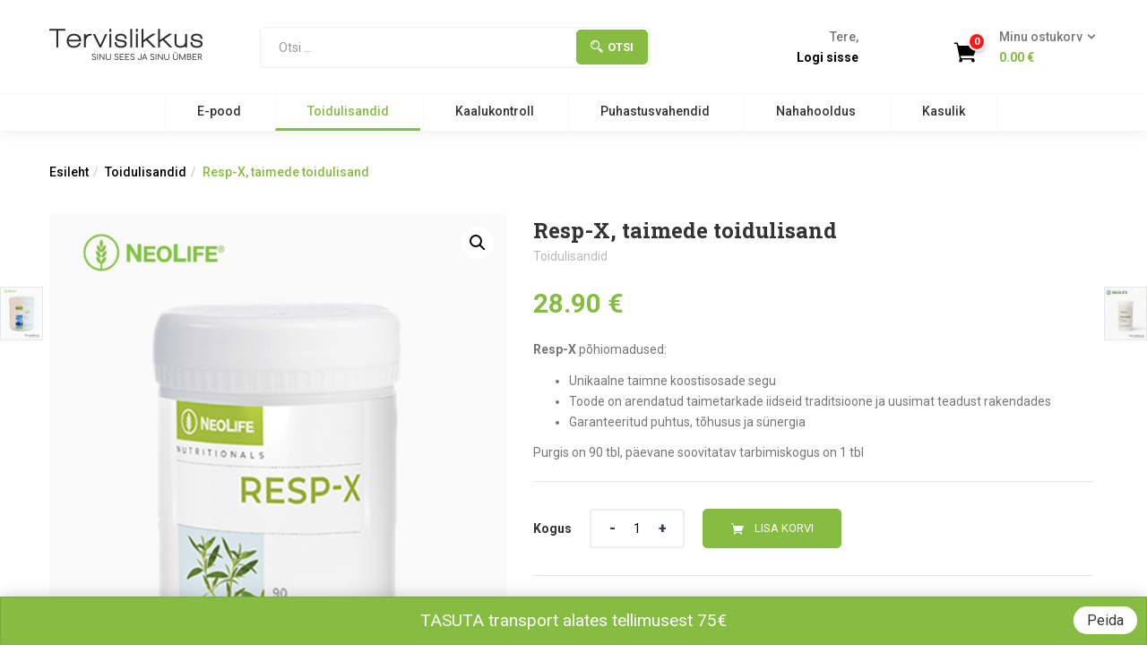

--- FILE ---
content_type: text/html; charset=UTF-8
request_url: https://tervislikkus.ee/product/resp-x-taimede-toiduisand/
body_size: 25648
content:
<!DOCTYPE html>
<html lang="et" class="no-js">
<head>
	<meta charset="UTF-8">
	<meta name="viewport" content="width=device-width">
	<link rel="profile" href="http://gmpg.org/xfn/11">
	<link rel="pingback" href="https://tervislikkus.ee/xmlrpc.php">
	<meta name='robots' content='index, follow, max-image-preview:large, max-snippet:-1, max-video-preview:-1' />
<link rel="alternate" hreflang="et" href="https://tervislikkus.ee/product/resp-x-taimede-toiduisand/" />
<link rel="alternate" hreflang="x-default" href="https://tervislikkus.ee/product/resp-x-taimede-toiduisand/" />

	<!-- This site is optimized with the Yoast SEO Premium plugin v23.4 (Yoast SEO v26.7) - https://yoast.com/wordpress/plugins/seo/ -->
	<title>Resp-X, taimede toidulisand - Tervislikkus</title>
	<meta name="description" content="Resp-X tasub võtta just siis, kui tegu on ülemiste hingamisteede vaevustega. Olgu tegu viirushaigusest tingitud hingamisraskustega või kevadõitsemistega seotud allergiatega - Resp-X aitab kergemini ja sügavamalt hingata." />
	<link rel="canonical" href="https://tervislikkus.ee/product/resp-x-taimede-toiduisand/" />
	<meta property="og:locale" content="et_EE" />
	<meta property="og:type" content="article" />
	<meta property="og:title" content="Resp-X, taimede toidulisand" />
	<meta property="og:description" content="Resp-X tasub võtta just siis, kui tegu on ülemiste hingamisteede vaevustega. Olgu tegu viirushaigusest tingitud hingamisraskustega või kevadõitsemistega seotud allergiatega - Resp-X aitab kergemini ja sügavamalt hingata." />
	<meta property="og:url" content="https://tervislikkus.ee/product/resp-x-taimede-toiduisand/" />
	<meta property="og:site_name" content="Tervislikkus" />
	<meta property="article:modified_time" content="2025-11-09T19:10:42+00:00" />
	<meta property="og:image" content="https://tervislikkus.ee/wp-content/uploads/2022/04/tervislikkus-neolife-RESP-X.png" />
	<meta property="og:image:width" content="1000" />
	<meta property="og:image:height" content="1250" />
	<meta property="og:image:type" content="image/png" />
	<meta name="twitter:card" content="summary_large_image" />
	<meta name="twitter:label1" content="Est. reading time" />
	<meta name="twitter:data1" content="3 minutit" />
	<script type="application/ld+json" class="yoast-schema-graph">{"@context":"https://schema.org","@graph":[{"@type":"WebPage","@id":"https://tervislikkus.ee/product/resp-x-taimede-toiduisand/","url":"https://tervislikkus.ee/product/resp-x-taimede-toiduisand/","name":"Resp-X, taimede toidulisand - Tervislikkus","isPartOf":{"@id":"https://tervislikkus.ee/#website"},"primaryImageOfPage":{"@id":"https://tervislikkus.ee/product/resp-x-taimede-toiduisand/#primaryimage"},"image":{"@id":"https://tervislikkus.ee/product/resp-x-taimede-toiduisand/#primaryimage"},"thumbnailUrl":"https://tervislikkus.ee/wp-content/uploads/2022/04/tervislikkus-neolife-RESP-X.png","datePublished":"2022-04-12T07:17:44+00:00","dateModified":"2025-11-09T19:10:42+00:00","description":"Resp-X tasub võtta just siis, kui tegu on ülemiste hingamisteede vaevustega. Olgu tegu viirushaigusest tingitud hingamisraskustega või kevadõitsemistega seotud allergiatega - Resp-X aitab kergemini ja sügavamalt hingata.","breadcrumb":{"@id":"https://tervislikkus.ee/product/resp-x-taimede-toiduisand/#breadcrumb"},"inLanguage":"et","potentialAction":[{"@type":"ReadAction","target":["https://tervislikkus.ee/product/resp-x-taimede-toiduisand/"]}]},{"@type":"ImageObject","inLanguage":"et","@id":"https://tervislikkus.ee/product/resp-x-taimede-toiduisand/#primaryimage","url":"https://tervislikkus.ee/wp-content/uploads/2022/04/tervislikkus-neolife-RESP-X.png","contentUrl":"https://tervislikkus.ee/wp-content/uploads/2022/04/tervislikkus-neolife-RESP-X.png","width":1000,"height":1250,"caption":"hingamisteede toidulisand"},{"@type":"BreadcrumbList","@id":"https://tervislikkus.ee/product/resp-x-taimede-toiduisand/#breadcrumb","itemListElement":[{"@type":"ListItem","position":1,"name":"Home","item":"https://tervislikkus.ee/"},{"@type":"ListItem","position":2,"name":"Pood","item":"https://tervislikkus.ee/shop/"},{"@type":"ListItem","position":3,"name":"Resp-X, taimede toidulisand"}]},{"@type":"WebSite","@id":"https://tervislikkus.ee/#website","url":"https://tervislikkus.ee/","name":"Tervislikkus","description":"Sinu sees ja sinu &uuml;mber","potentialAction":[{"@type":"SearchAction","target":{"@type":"EntryPoint","urlTemplate":"https://tervislikkus.ee/?s={search_term_string}"},"query-input":{"@type":"PropertyValueSpecification","valueRequired":true,"valueName":"search_term_string"}}],"inLanguage":"et"}]}</script>
	<!-- / Yoast SEO Premium plugin. -->


<link rel='dns-prefetch' href='//www.googletagmanager.com' />
<link rel='dns-prefetch' href='//fonts.googleapis.com' />
<link rel="alternate" type="application/rss+xml" title="Tervislikkus &raquo; RSS" href="https://tervislikkus.ee/feed/" />
<link rel="alternate" type="application/rss+xml" title="Tervislikkus &raquo; Kommentaaride RSS" href="https://tervislikkus.ee/comments/feed/" />
<link rel="alternate" title="oEmbed (JSON)" type="application/json+oembed" href="https://tervislikkus.ee/wp-json/oembed/1.0/embed?url=https%3A%2F%2Ftervislikkus.ee%2Fproduct%2Fresp-x-taimede-toiduisand%2F" />
<link rel="alternate" title="oEmbed (XML)" type="text/xml+oembed" href="https://tervislikkus.ee/wp-json/oembed/1.0/embed?url=https%3A%2F%2Ftervislikkus.ee%2Fproduct%2Fresp-x-taimede-toiduisand%2F&#038;format=xml" />
<style id='wp-img-auto-sizes-contain-inline-css' type='text/css'>
img:is([sizes=auto i],[sizes^="auto," i]){contain-intrinsic-size:3000px 1500px}
/*# sourceURL=wp-img-auto-sizes-contain-inline-css */
</style>
<style id='wp-emoji-styles-inline-css' type='text/css'>

	img.wp-smiley, img.emoji {
		display: inline !important;
		border: none !important;
		box-shadow: none !important;
		height: 1em !important;
		width: 1em !important;
		margin: 0 0.07em !important;
		vertical-align: -0.1em !important;
		background: none !important;
		padding: 0 !important;
	}
/*# sourceURL=wp-emoji-styles-inline-css */
</style>
<link rel='stylesheet' id='wp-block-library-css' href='https://tervislikkus.ee/wp-includes/css/dist/block-library/style.min.css?ver=6.9' type='text/css' media='all' />
<link rel='stylesheet' id='wc-blocks-style-css' href='https://tervislikkus.ee/wp-content/plugins/woocommerce/assets/client/blocks/wc-blocks.css?ver=wc-10.4.3' type='text/css' media='all' />
<style id='global-styles-inline-css' type='text/css'>
:root{--wp--preset--aspect-ratio--square: 1;--wp--preset--aspect-ratio--4-3: 4/3;--wp--preset--aspect-ratio--3-4: 3/4;--wp--preset--aspect-ratio--3-2: 3/2;--wp--preset--aspect-ratio--2-3: 2/3;--wp--preset--aspect-ratio--16-9: 16/9;--wp--preset--aspect-ratio--9-16: 9/16;--wp--preset--color--black: #000000;--wp--preset--color--cyan-bluish-gray: #abb8c3;--wp--preset--color--white: #ffffff;--wp--preset--color--pale-pink: #f78da7;--wp--preset--color--vivid-red: #cf2e2e;--wp--preset--color--luminous-vivid-orange: #ff6900;--wp--preset--color--luminous-vivid-amber: #fcb900;--wp--preset--color--light-green-cyan: #7bdcb5;--wp--preset--color--vivid-green-cyan: #00d084;--wp--preset--color--pale-cyan-blue: #8ed1fc;--wp--preset--color--vivid-cyan-blue: #0693e3;--wp--preset--color--vivid-purple: #9b51e0;--wp--preset--gradient--vivid-cyan-blue-to-vivid-purple: linear-gradient(135deg,rgb(6,147,227) 0%,rgb(155,81,224) 100%);--wp--preset--gradient--light-green-cyan-to-vivid-green-cyan: linear-gradient(135deg,rgb(122,220,180) 0%,rgb(0,208,130) 100%);--wp--preset--gradient--luminous-vivid-amber-to-luminous-vivid-orange: linear-gradient(135deg,rgb(252,185,0) 0%,rgb(255,105,0) 100%);--wp--preset--gradient--luminous-vivid-orange-to-vivid-red: linear-gradient(135deg,rgb(255,105,0) 0%,rgb(207,46,46) 100%);--wp--preset--gradient--very-light-gray-to-cyan-bluish-gray: linear-gradient(135deg,rgb(238,238,238) 0%,rgb(169,184,195) 100%);--wp--preset--gradient--cool-to-warm-spectrum: linear-gradient(135deg,rgb(74,234,220) 0%,rgb(151,120,209) 20%,rgb(207,42,186) 40%,rgb(238,44,130) 60%,rgb(251,105,98) 80%,rgb(254,248,76) 100%);--wp--preset--gradient--blush-light-purple: linear-gradient(135deg,rgb(255,206,236) 0%,rgb(152,150,240) 100%);--wp--preset--gradient--blush-bordeaux: linear-gradient(135deg,rgb(254,205,165) 0%,rgb(254,45,45) 50%,rgb(107,0,62) 100%);--wp--preset--gradient--luminous-dusk: linear-gradient(135deg,rgb(255,203,112) 0%,rgb(199,81,192) 50%,rgb(65,88,208) 100%);--wp--preset--gradient--pale-ocean: linear-gradient(135deg,rgb(255,245,203) 0%,rgb(182,227,212) 50%,rgb(51,167,181) 100%);--wp--preset--gradient--electric-grass: linear-gradient(135deg,rgb(202,248,128) 0%,rgb(113,206,126) 100%);--wp--preset--gradient--midnight: linear-gradient(135deg,rgb(2,3,129) 0%,rgb(40,116,252) 100%);--wp--preset--font-size--small: 13px;--wp--preset--font-size--medium: 20px;--wp--preset--font-size--large: 36px;--wp--preset--font-size--x-large: 42px;--wp--preset--spacing--20: 0.44rem;--wp--preset--spacing--30: 0.67rem;--wp--preset--spacing--40: 1rem;--wp--preset--spacing--50: 1.5rem;--wp--preset--spacing--60: 2.25rem;--wp--preset--spacing--70: 3.38rem;--wp--preset--spacing--80: 5.06rem;--wp--preset--shadow--natural: 6px 6px 9px rgba(0, 0, 0, 0.2);--wp--preset--shadow--deep: 12px 12px 50px rgba(0, 0, 0, 0.4);--wp--preset--shadow--sharp: 6px 6px 0px rgba(0, 0, 0, 0.2);--wp--preset--shadow--outlined: 6px 6px 0px -3px rgb(255, 255, 255), 6px 6px rgb(0, 0, 0);--wp--preset--shadow--crisp: 6px 6px 0px rgb(0, 0, 0);}:where(.is-layout-flex){gap: 0.5em;}:where(.is-layout-grid){gap: 0.5em;}body .is-layout-flex{display: flex;}.is-layout-flex{flex-wrap: wrap;align-items: center;}.is-layout-flex > :is(*, div){margin: 0;}body .is-layout-grid{display: grid;}.is-layout-grid > :is(*, div){margin: 0;}:where(.wp-block-columns.is-layout-flex){gap: 2em;}:where(.wp-block-columns.is-layout-grid){gap: 2em;}:where(.wp-block-post-template.is-layout-flex){gap: 1.25em;}:where(.wp-block-post-template.is-layout-grid){gap: 1.25em;}.has-black-color{color: var(--wp--preset--color--black) !important;}.has-cyan-bluish-gray-color{color: var(--wp--preset--color--cyan-bluish-gray) !important;}.has-white-color{color: var(--wp--preset--color--white) !important;}.has-pale-pink-color{color: var(--wp--preset--color--pale-pink) !important;}.has-vivid-red-color{color: var(--wp--preset--color--vivid-red) !important;}.has-luminous-vivid-orange-color{color: var(--wp--preset--color--luminous-vivid-orange) !important;}.has-luminous-vivid-amber-color{color: var(--wp--preset--color--luminous-vivid-amber) !important;}.has-light-green-cyan-color{color: var(--wp--preset--color--light-green-cyan) !important;}.has-vivid-green-cyan-color{color: var(--wp--preset--color--vivid-green-cyan) !important;}.has-pale-cyan-blue-color{color: var(--wp--preset--color--pale-cyan-blue) !important;}.has-vivid-cyan-blue-color{color: var(--wp--preset--color--vivid-cyan-blue) !important;}.has-vivid-purple-color{color: var(--wp--preset--color--vivid-purple) !important;}.has-black-background-color{background-color: var(--wp--preset--color--black) !important;}.has-cyan-bluish-gray-background-color{background-color: var(--wp--preset--color--cyan-bluish-gray) !important;}.has-white-background-color{background-color: var(--wp--preset--color--white) !important;}.has-pale-pink-background-color{background-color: var(--wp--preset--color--pale-pink) !important;}.has-vivid-red-background-color{background-color: var(--wp--preset--color--vivid-red) !important;}.has-luminous-vivid-orange-background-color{background-color: var(--wp--preset--color--luminous-vivid-orange) !important;}.has-luminous-vivid-amber-background-color{background-color: var(--wp--preset--color--luminous-vivid-amber) !important;}.has-light-green-cyan-background-color{background-color: var(--wp--preset--color--light-green-cyan) !important;}.has-vivid-green-cyan-background-color{background-color: var(--wp--preset--color--vivid-green-cyan) !important;}.has-pale-cyan-blue-background-color{background-color: var(--wp--preset--color--pale-cyan-blue) !important;}.has-vivid-cyan-blue-background-color{background-color: var(--wp--preset--color--vivid-cyan-blue) !important;}.has-vivid-purple-background-color{background-color: var(--wp--preset--color--vivid-purple) !important;}.has-black-border-color{border-color: var(--wp--preset--color--black) !important;}.has-cyan-bluish-gray-border-color{border-color: var(--wp--preset--color--cyan-bluish-gray) !important;}.has-white-border-color{border-color: var(--wp--preset--color--white) !important;}.has-pale-pink-border-color{border-color: var(--wp--preset--color--pale-pink) !important;}.has-vivid-red-border-color{border-color: var(--wp--preset--color--vivid-red) !important;}.has-luminous-vivid-orange-border-color{border-color: var(--wp--preset--color--luminous-vivid-orange) !important;}.has-luminous-vivid-amber-border-color{border-color: var(--wp--preset--color--luminous-vivid-amber) !important;}.has-light-green-cyan-border-color{border-color: var(--wp--preset--color--light-green-cyan) !important;}.has-vivid-green-cyan-border-color{border-color: var(--wp--preset--color--vivid-green-cyan) !important;}.has-pale-cyan-blue-border-color{border-color: var(--wp--preset--color--pale-cyan-blue) !important;}.has-vivid-cyan-blue-border-color{border-color: var(--wp--preset--color--vivid-cyan-blue) !important;}.has-vivid-purple-border-color{border-color: var(--wp--preset--color--vivid-purple) !important;}.has-vivid-cyan-blue-to-vivid-purple-gradient-background{background: var(--wp--preset--gradient--vivid-cyan-blue-to-vivid-purple) !important;}.has-light-green-cyan-to-vivid-green-cyan-gradient-background{background: var(--wp--preset--gradient--light-green-cyan-to-vivid-green-cyan) !important;}.has-luminous-vivid-amber-to-luminous-vivid-orange-gradient-background{background: var(--wp--preset--gradient--luminous-vivid-amber-to-luminous-vivid-orange) !important;}.has-luminous-vivid-orange-to-vivid-red-gradient-background{background: var(--wp--preset--gradient--luminous-vivid-orange-to-vivid-red) !important;}.has-very-light-gray-to-cyan-bluish-gray-gradient-background{background: var(--wp--preset--gradient--very-light-gray-to-cyan-bluish-gray) !important;}.has-cool-to-warm-spectrum-gradient-background{background: var(--wp--preset--gradient--cool-to-warm-spectrum) !important;}.has-blush-light-purple-gradient-background{background: var(--wp--preset--gradient--blush-light-purple) !important;}.has-blush-bordeaux-gradient-background{background: var(--wp--preset--gradient--blush-bordeaux) !important;}.has-luminous-dusk-gradient-background{background: var(--wp--preset--gradient--luminous-dusk) !important;}.has-pale-ocean-gradient-background{background: var(--wp--preset--gradient--pale-ocean) !important;}.has-electric-grass-gradient-background{background: var(--wp--preset--gradient--electric-grass) !important;}.has-midnight-gradient-background{background: var(--wp--preset--gradient--midnight) !important;}.has-small-font-size{font-size: var(--wp--preset--font-size--small) !important;}.has-medium-font-size{font-size: var(--wp--preset--font-size--medium) !important;}.has-large-font-size{font-size: var(--wp--preset--font-size--large) !important;}.has-x-large-font-size{font-size: var(--wp--preset--font-size--x-large) !important;}
/*# sourceURL=global-styles-inline-css */
</style>

<style id='classic-theme-styles-inline-css' type='text/css'>
/*! This file is auto-generated */
.wp-block-button__link{color:#fff;background-color:#32373c;border-radius:9999px;box-shadow:none;text-decoration:none;padding:calc(.667em + 2px) calc(1.333em + 2px);font-size:1.125em}.wp-block-file__button{background:#32373c;color:#fff;text-decoration:none}
/*# sourceURL=/wp-includes/css/classic-themes.min.css */
</style>
<link rel='stylesheet' id='contact-form-7-css' href='https://tervislikkus.ee/wp-content/plugins/contact-form-7/includes/css/styles.css?ver=6.1.4' type='text/css' media='all' />
<link rel='stylesheet' id='photoswipe-css' href='https://tervislikkus.ee/wp-content/plugins/woocommerce/assets/css/photoswipe/photoswipe.min.css?ver=10.4.3' type='text/css' media='all' />
<link rel='stylesheet' id='photoswipe-default-skin-css' href='https://tervislikkus.ee/wp-content/plugins/woocommerce/assets/css/photoswipe/default-skin/default-skin.min.css?ver=10.4.3' type='text/css' media='all' />
<link rel='stylesheet' id='woocommerce-layout-css' href='https://tervislikkus.ee/wp-content/plugins/woocommerce/assets/css/woocommerce-layout.css?ver=10.4.3' type='text/css' media='all' />
<link rel='stylesheet' id='woocommerce-smallscreen-css' href='https://tervislikkus.ee/wp-content/plugins/woocommerce/assets/css/woocommerce-smallscreen.css?ver=10.4.3' type='text/css' media='only screen and (max-width: 768px)' />
<link rel='stylesheet' id='woocommerce-general-css' href='https://tervislikkus.ee/wp-content/plugins/woocommerce/assets/css/woocommerce.css?ver=10.4.3' type='text/css' media='all' />
<style id='woocommerce-inline-inline-css' type='text/css'>
.woocommerce form .form-row .required { visibility: visible; }
/*# sourceURL=woocommerce-inline-inline-css */
</style>
<link rel='stylesheet' id='montonio-style-css' href='https://tervislikkus.ee/wp-content/plugins/montonio-for-woocommerce/assets/css/montonio-style.css?ver=9.3.2' type='text/css' media='all' />
<link rel='stylesheet' id='yith-wfbt-style-css' href='https://tervislikkus.ee/wp-content/plugins/yith-woocommerce-frequently-bought-together/assets/css/yith-wfbt.css?ver=1.53.0' type='text/css' media='all' />
<style id='yith-wfbt-style-inline-css' type='text/css'>

                .yith-wfbt-submit-block .yith-wfbt-submit-button {
                        background: #222222;
                        color: #ffffff;
                }
                .yith-wfbt-submit-block .yith-wfbt-submit-button:hover {
                        background: #777777;
                        color: #ffffff;
                }
/*# sourceURL=yith-wfbt-style-inline-css */
</style>
<link rel='stylesheet' id='yith-quick-view-css' href='https://tervislikkus.ee/wp-content/plugins/yith-woocommerce-quick-view/assets/css/yith-quick-view.css?ver=2.10.0' type='text/css' media='all' />
<style id='yith-quick-view-inline-css' type='text/css'>

				#yith-quick-view-modal .yith-quick-view-overlay{background:rgba( 0, 0, 0, 0.8)}
				#yith-quick-view-modal .yith-wcqv-main{background:#ffffff;}
				#yith-quick-view-close{color:#cdcdcd;}
				#yith-quick-view-close:hover{color:#ff0000;}
/*# sourceURL=yith-quick-view-inline-css */
</style>
<link rel='stylesheet' id='greenmart-theme-fonts-css' href='https://fonts.googleapis.com/css?family=Roboto%3A100%2C100i%2C300%2C300i%2C400%2C400i%2C500%2C500i%2C700%2C700i%2C900%7CRoboto%20Slab%3A100%2C300%2C400%2C700&#038;subset=latin%2Clatin-ext&#038;display=swap' type='text/css' media='all' />
<link rel='stylesheet' id='greenmart-woocommerce-css' href='https://tervislikkus.ee/wp-content/themes/greenmart/css/skins/organic/woocommerce.css?ver=4.0' type='text/css' media='all' />
<link rel='stylesheet' id='font-awesome-css' href='https://tervislikkus.ee/wp-content/plugins/yith-woocommerce-frequently-bought-together/plugin-fw/assets/fonts/font-awesome/font-awesome.min.css?ver=4.7.0' type='text/css' media='all' />
<style id='font-awesome-inline-css' type='text/css'>
[data-font="FontAwesome"]:before {font-family: 'FontAwesome' !important;content: attr(data-icon) !important;speak: none !important;font-weight: normal !important;font-variant: normal !important;text-transform: none !important;line-height: 1 !important;font-style: normal !important;-webkit-font-smoothing: antialiased !important;-moz-osx-font-smoothing: grayscale !important;}
/*# sourceURL=font-awesome-inline-css */
</style>
<link rel='stylesheet' id='font-tbay-css' href='https://tervislikkus.ee/wp-content/themes/greenmart/css/font-tbay-custom.css?ver=1.0.0' type='text/css' media='all' />
<link rel='stylesheet' id='simple-line-icons-css' href='https://tervislikkus.ee/wp-content/themes/greenmart/css/simple-line-icons.css?ver=2.4.0' type='text/css' media='all' />
<link rel='stylesheet' id='material-design-iconic-font-css' href='https://tervislikkus.ee/wp-content/themes/greenmart/css/material-design-iconic-font.min.css?ver=2.2.0' type='text/css' media='all' />
<link rel='stylesheet' id='animate-css' href='https://tervislikkus.ee/wp-content/themes/greenmart/css/animate.css?ver=3.5.0' type='text/css' media='all' />
<link rel='stylesheet' id='icofont-css' href='https://tervislikkus.ee/wp-content/themes/greenmart/css/icofont.css?ver=1.0.1' type='text/css' media='all' />
<link rel='stylesheet' id='greenmart-template-css' href='https://tervislikkus.ee/wp-content/themes/greenmart/css/skins/organic/template.css?ver=4.0' type='text/css' media='all' />
<style id='greenmart-template-inline-css' type='text/css'>
.vc_custom_1505445847374{padding-bottom: 30px !important;}.vc_custom_1589187168348{padding-left: 0px !important;}.vc_custom_1713380960381{padding-left: 30px !important;background-color: #f1f1f1 !important;}.vc_custom_1760524835707{padding-left: 75px !important;background-color: #f1f1f1 !important;}.vc_custom_1692535228890{margin-top: 25px !important;}
/*# sourceURL=greenmart-template-inline-css */
</style>
<link rel='stylesheet' id='greenmart-style-css' href='https://tervislikkus.ee/wp-content/themes/greenmart/style.css?ver=1.0' type='text/css' media='all' />
<style id='greenmart-style-inline-css' type='text/css'>
:root {--tb-theme-color: #86bc42;--tb-theme-color-hover: #7fb23e;}:root {--tb-text-primary-font: Roboto, sans-serif;--tb-text-second-font: Roboto Slab, sans-serif;}/* Woocommerce Breadcrumbs */.site-header .logo img {max-width: 180px;}.site-header .logo img {padding-top: 0;padding-right: 0;padding-bottom: 0;padding-left: 0;}@media (min-width: 768px) and (max-width: 1024px){/* Limit logo image width for tablet according to mobile header height */.mobile-logo a img {max-width: 100px;}.mobile-logo a img {padding-top: 0;padding-right: 0;padding-bottom: 0;padding-left: 0;}}@media (max-width: 1199px) {/* Limit logo image height for mobile according to mobile header height */.mobile-logo a img {max-width: 200px;}.mobile-logo a img {padding-top: 0;padding-right: 0;padding-bottom: 0;padding-left: 0;}}/* Custom CSS */
/*# sourceURL=greenmart-style-inline-css */
</style>
<link rel='stylesheet' id='sumoselect-css' href='https://tervislikkus.ee/wp-content/themes/greenmart/css/sumoselect.css?ver=1.0.0' type='text/css' media='all' />
<link rel='stylesheet' id='jquery-fancybox-css' href='https://tervislikkus.ee/wp-content/themes/greenmart/css/jquery.fancybox.css?ver=3.2.0' type='text/css' media='all' />
<link rel='stylesheet' id='jquery-treeview-css' href='https://tervislikkus.ee/wp-content/themes/greenmart/css/jquery.treeview.css?ver=1.0.0' type='text/css' media='all' />
<script type="text/javascript" src="https://tervislikkus.ee/wp-includes/js/jquery/jquery.min.js?ver=3.7.1" id="jquery-core-js"></script>
<script type="text/javascript" src="https://tervislikkus.ee/wp-includes/js/jquery/jquery-migrate.min.js?ver=3.4.1" id="jquery-migrate-js"></script>
<script type="text/javascript" src="https://tervislikkus.ee/wp-includes/js/dist/hooks.min.js?ver=dd5603f07f9220ed27f1" id="wp-hooks-js"></script>
<script type="text/javascript" id="wpml-cookie-js-extra">
/* <![CDATA[ */
var wpml_cookies = {"wp-wpml_current_language":{"value":"et","expires":1,"path":"/"}};
var wpml_cookies = {"wp-wpml_current_language":{"value":"et","expires":1,"path":"/"}};
//# sourceURL=wpml-cookie-js-extra
/* ]]> */
</script>
<script type="text/javascript" src="https://tervislikkus.ee/wp-content/plugins/sitepress-multilingual-cms/res/js/cookies/language-cookie.js?ver=486900" id="wpml-cookie-js" defer="defer" data-wp-strategy="defer"></script>
<script type="text/javascript" id="say-what-js-js-extra">
/* <![CDATA[ */
var say_what_data = {"replacements":{"greenmart|I&rsquo;m searching for...|":"Otsi ...","greenmart|You have no items in your shopping cart|":"Tooteid pole ostukorvi lisatud","greenmart|Account|":"Konto","greenmart|Home|":"Esileht","greenmart|Register|":"Loo konto","greenmart|Username or email address|":"Kasutajanimi v\u00f5i e-posti aadress","greenmart|Password|":"Parool","greenmart|Remember me|":"Pea meeles","greenmart|Lost your password?|":"Kaotasid parooli? Seadista uuesti","greenmart|Email Address|":"E-posti aadress","greenmart|Related Products|":"Seotud tooted","greenmart|View Cart (%d)|":"Ostukorvis (%d)","greenmart|shop|":"Pood","greenmart|View your shopping cart|":"Vaata oma ostukorvi","greenmart|Previous|":"Eelmine","greenmart|Next|":"J\u00e4rgmine","greenmart|Related post|":"Seotud postitused","greenmart|\u2190 Previous|":"\u2190 Eelmine"}};
//# sourceURL=say-what-js-js-extra
/* ]]> */
</script>
<script type="text/javascript" src="https://tervislikkus.ee/wp-content/plugins/say-what/assets/build/frontend.js?ver=fd31684c45e4d85aeb4e" id="say-what-js-js"></script>
<script type="text/javascript" src="https://tervislikkus.ee/wp-content/plugins/woocommerce/assets/js/jquery-blockui/jquery.blockUI.min.js?ver=2.7.0-wc.10.4.3" id="wc-jquery-blockui-js" data-wp-strategy="defer"></script>
<script type="text/javascript" id="wc-add-to-cart-js-extra">
/* <![CDATA[ */
var wc_add_to_cart_params = {"ajax_url":"/wp-admin/admin-ajax.php","wc_ajax_url":"/?wc-ajax=%%endpoint%%","i18n_view_cart":"Vaata ostukorvi","cart_url":"https://tervislikkus.ee/cart/","is_cart":"","cart_redirect_after_add":"no"};
//# sourceURL=wc-add-to-cart-js-extra
/* ]]> */
</script>
<script type="text/javascript" src="https://tervislikkus.ee/wp-content/plugins/woocommerce/assets/js/frontend/add-to-cart.min.js?ver=10.4.3" id="wc-add-to-cart-js" data-wp-strategy="defer"></script>
<script type="text/javascript" src="https://tervislikkus.ee/wp-content/plugins/woocommerce/assets/js/zoom/jquery.zoom.min.js?ver=1.7.21-wc.10.4.3" id="wc-zoom-js" defer="defer" data-wp-strategy="defer"></script>
<script type="text/javascript" src="https://tervislikkus.ee/wp-content/plugins/woocommerce/assets/js/flexslider/jquery.flexslider.min.js?ver=2.7.2-wc.10.4.3" id="wc-flexslider-js" defer="defer" data-wp-strategy="defer"></script>
<script type="text/javascript" src="https://tervislikkus.ee/wp-content/plugins/woocommerce/assets/js/photoswipe/photoswipe.min.js?ver=4.1.1-wc.10.4.3" id="wc-photoswipe-js" defer="defer" data-wp-strategy="defer"></script>
<script type="text/javascript" src="https://tervislikkus.ee/wp-content/plugins/woocommerce/assets/js/photoswipe/photoswipe-ui-default.min.js?ver=4.1.1-wc.10.4.3" id="wc-photoswipe-ui-default-js" defer="defer" data-wp-strategy="defer"></script>
<script type="text/javascript" id="wc-single-product-js-extra">
/* <![CDATA[ */
var wc_single_product_params = {"i18n_required_rating_text":"Palun vali hinnang","i18n_rating_options":["1 of 5 stars","2 of 5 stars","3 of 5 stars","4 of 5 stars","5 of 5 stars"],"i18n_product_gallery_trigger_text":"View full-screen image gallery","review_rating_required":"yes","flexslider":{"rtl":false,"animation":"slide","smoothHeight":true,"directionNav":false,"controlNav":"thumbnails","slideshow":false,"animationSpeed":500,"animationLoop":false,"allowOneSlide":false},"zoom_enabled":"1","zoom_options":[],"photoswipe_enabled":"1","photoswipe_options":{"shareEl":false,"closeOnScroll":false,"history":false,"hideAnimationDuration":0,"showAnimationDuration":0},"flexslider_enabled":"1"};
//# sourceURL=wc-single-product-js-extra
/* ]]> */
</script>
<script type="text/javascript" src="https://tervislikkus.ee/wp-content/plugins/woocommerce/assets/js/frontend/single-product.min.js?ver=10.4.3" id="wc-single-product-js" defer="defer" data-wp-strategy="defer"></script>
<script type="text/javascript" src="https://tervislikkus.ee/wp-content/plugins/woocommerce/assets/js/js-cookie/js.cookie.min.js?ver=2.1.4-wc.10.4.3" id="wc-js-cookie-js" defer="defer" data-wp-strategy="defer"></script>
<script type="text/javascript" id="woocommerce-js-extra">
/* <![CDATA[ */
var woocommerce_params = {"ajax_url":"/wp-admin/admin-ajax.php","wc_ajax_url":"/?wc-ajax=%%endpoint%%","i18n_password_show":"Show password","i18n_password_hide":"Hide password"};
//# sourceURL=woocommerce-js-extra
/* ]]> */
</script>
<script type="text/javascript" src="https://tervislikkus.ee/wp-content/plugins/woocommerce/assets/js/frontend/woocommerce.min.js?ver=10.4.3" id="woocommerce-js" defer="defer" data-wp-strategy="defer"></script>
<script type="text/javascript" src="https://tervislikkus.ee/wp-content/plugins/js_composer/assets/js/vendors/woocommerce-add-to-cart.js?ver=8.7.2" id="vc_woocommerce-add-to-cart-js-js"></script>

<!-- Google tag (gtag.js) snippet added by Site Kit -->
<!-- Google Analytics snippet added by Site Kit -->
<script type="text/javascript" src="https://www.googletagmanager.com/gtag/js?id=GT-57Z9TXX" id="google_gtagjs-js" async></script>
<script type="text/javascript" id="google_gtagjs-js-after">
/* <![CDATA[ */
window.dataLayer = window.dataLayer || [];function gtag(){dataLayer.push(arguments);}
gtag("set","linker",{"domains":["tervislikkus.ee"]});
gtag("js", new Date());
gtag("set", "developer_id.dZTNiMT", true);
gtag("config", "GT-57Z9TXX");
//# sourceURL=google_gtagjs-js-after
/* ]]> */
</script>
<script></script><link rel="https://api.w.org/" href="https://tervislikkus.ee/wp-json/" /><link rel="alternate" title="JSON" type="application/json" href="https://tervislikkus.ee/wp-json/wp/v2/product/5656" /><link rel="EditURI" type="application/rsd+xml" title="RSD" href="https://tervislikkus.ee/xmlrpc.php?rsd" />
<meta name="generator" content="WordPress 6.9" />
<meta name="generator" content="WooCommerce 10.4.3" />
<link rel='shortlink' href='https://tervislikkus.ee/?p=5656' />
<meta name="generator" content="WPML ver:4.8.6 stt:15;" />
<meta name="generator" content="Site Kit by Google 1.170.0" /><meta name="framework" content="Redux 4.1.18" />	<noscript><style>.woocommerce-product-gallery{ opacity: 1 !important; }</style></noscript>
	<style type="text/css">.recentcomments a{display:inline !important;padding:0 !important;margin:0 !important;}</style><meta name="generator" content="Powered by WPBakery Page Builder - drag and drop page builder for WordPress."/>
<meta name="generator" content="Powered by Slider Revolution 6.7.40 - responsive, Mobile-Friendly Slider Plugin for WordPress with comfortable drag and drop interface." />
<link rel="icon" href="https://tervislikkus.ee/wp-content/uploads/2020/05/cropped-Tervislikkus-site-icon-01-130x130.png" sizes="32x32" />
<link rel="icon" href="https://tervislikkus.ee/wp-content/uploads/2020/05/cropped-Tervislikkus-site-icon-01-272x272.png" sizes="192x192" />
<link rel="apple-touch-icon" href="https://tervislikkus.ee/wp-content/uploads/2020/05/cropped-Tervislikkus-site-icon-01-272x272.png" />
<meta name="msapplication-TileImage" content="https://tervislikkus.ee/wp-content/uploads/2020/05/cropped-Tervislikkus-site-icon-01-272x272.png" />
<script>function setREVStartSize(e){
			//window.requestAnimationFrame(function() {
				window.RSIW = window.RSIW===undefined ? window.innerWidth : window.RSIW;
				window.RSIH = window.RSIH===undefined ? window.innerHeight : window.RSIH;
				try {
					var pw = document.getElementById(e.c).parentNode.offsetWidth,
						newh;
					pw = pw===0 || isNaN(pw) || (e.l=="fullwidth" || e.layout=="fullwidth") ? window.RSIW : pw;
					e.tabw = e.tabw===undefined ? 0 : parseInt(e.tabw);
					e.thumbw = e.thumbw===undefined ? 0 : parseInt(e.thumbw);
					e.tabh = e.tabh===undefined ? 0 : parseInt(e.tabh);
					e.thumbh = e.thumbh===undefined ? 0 : parseInt(e.thumbh);
					e.tabhide = e.tabhide===undefined ? 0 : parseInt(e.tabhide);
					e.thumbhide = e.thumbhide===undefined ? 0 : parseInt(e.thumbhide);
					e.mh = e.mh===undefined || e.mh=="" || e.mh==="auto" ? 0 : parseInt(e.mh,0);
					if(e.layout==="fullscreen" || e.l==="fullscreen")
						newh = Math.max(e.mh,window.RSIH);
					else{
						e.gw = Array.isArray(e.gw) ? e.gw : [e.gw];
						for (var i in e.rl) if (e.gw[i]===undefined || e.gw[i]===0) e.gw[i] = e.gw[i-1];
						e.gh = e.el===undefined || e.el==="" || (Array.isArray(e.el) && e.el.length==0)? e.gh : e.el;
						e.gh = Array.isArray(e.gh) ? e.gh : [e.gh];
						for (var i in e.rl) if (e.gh[i]===undefined || e.gh[i]===0) e.gh[i] = e.gh[i-1];
											
						var nl = new Array(e.rl.length),
							ix = 0,
							sl;
						e.tabw = e.tabhide>=pw ? 0 : e.tabw;
						e.thumbw = e.thumbhide>=pw ? 0 : e.thumbw;
						e.tabh = e.tabhide>=pw ? 0 : e.tabh;
						e.thumbh = e.thumbhide>=pw ? 0 : e.thumbh;
						for (var i in e.rl) nl[i] = e.rl[i]<window.RSIW ? 0 : e.rl[i];
						sl = nl[0];
						for (var i in nl) if (sl>nl[i] && nl[i]>0) { sl = nl[i]; ix=i;}
						var m = pw>(e.gw[ix]+e.tabw+e.thumbw) ? 1 : (pw-(e.tabw+e.thumbw)) / (e.gw[ix]);
						newh =  (e.gh[ix] * m) + (e.tabh + e.thumbh);
					}
					var el = document.getElementById(e.c);
					if (el!==null && el) el.style.height = newh+"px";
					el = document.getElementById(e.c+"_wrapper");
					if (el!==null && el) {
						el.style.height = newh+"px";
						el.style.display = "block";
					}
				} catch(e){
					console.log("Failure at Presize of Slider:" + e)
				}
			//});
		  };</script>
<!-- Start cookieyes banner -->
<script id="cookieyes" type="text/javascript" src="https://cdn-cookieyes.com/client_data/1b5c2e286fa414efb2257b23/script.js"></script>
<!-- End cookieyes banner -->		<style type="text/css" id="wp-custom-css">
			.post-list .meta-info,
.entry-single .meta-info,
.post-grid .meta-info {
	display: none;
}
.cky-revisit-bottom-left {
    bottom: 70px !important;
    left: auto !important;
    right: 50px !important;
}
p.demo_store {
	background-color: var(--tb-theme-color) !important;
	font-size: 1.2rem;
	top: auto !important;
	bottom: 0;
	padding: 10px 90px;
}
.woocommerce-store-notice a, p.demo_store a {
    text-decoration: none;
    font-size: 1rem;
    display: inline-block;
    background: #fff;
    padding: 2px 15px;
    color: #333;
    border-radius: 40px;
    position: absolute;
    right: 10px;
}
tr.woocommerce-shipping-totals.shipping img {
    display: none !important;
}
.grecaptcha-badge {
	display:none !important;
}
@media screen and (max-width: 800px) {
.singular-shop div.product .information .single_add_to_cart_button {
    background-color: #e67e22;
    color: #fff;
    padding: 0 30px;
    line-height: 42px;
    font-size: 13px;
    text-transform: uppercase;
    font-weight: normal;
    border: 1px solid #86bc42;
    display: inline-block;
    border-radius: 5px !important;
    letter-spacing: 0;
}
	.cky-revisit-bottom-left {
    bottom: 135px !important;
    left: auto !important;
    right: 24px !important;
	}
}



.navbar-nav.megamenu>li:first-child>a {
    border-left: 0;
    padding-left: 30px;
}

.navbar-nav.megamenu>li>a {
    padding: 11px 35px;
}

.navbar-nav.megamenu {
    text-align: center;
}

.widget-categoriestabs ul.nav-tabs>li, .widget_deals_products ul.nav-tabs>li, .widget-product-tabs ul.nav-tabs>li {
    padding: 0 25px;
}

.widget-categoriestabs ul.nav-tabs>li, .widget_deals_products ul.nav-tabs>li, .widget-product-tabs ul.nav-tabs>li {
    padding: 25px 25px 15px 25px;
}

.name {
    font-size: 15px;
}

.pull-right {
    padding-left: 35px;
}

.text-font, .btn-slider {
    display: inline !important;
}

.navbar-nav.megamenu>li:first-child>a {
    border-left: 0;
    padding-left: 10px;
    padding-right: 0px;
}

.woocommerce-tabs .tabs li:hover, 
.woocommerce-tabs .tabs li:hover a {
	color: #0074a2 !important;
}
.woocommerce-tabs .tabs li {
	background: #a00 !important;
}
.woocommerce-tabs .tabs li.active {
	background: none !important;
}

.woo-after-single-content a:link { color: #86bc42; }
.woo-after-single-content a:visited { color: #86bc42; }
.woo-after-single-content a:hover { color: #86bc42; }
.woo-after-single-content a:active { color: #86bc42; }

.post-excerpt a:link { color: #86bc42; }
.post-excerpt a:visited { color: #86bc42; }
.post-excerpt a:hover { color: #86bc42; }
.post-excerpt a:active { color: #86bc42; }



.woocommerce-product-details__short-description a:link { color: #86bc42; }
.woocommerce-product-details__short-description a:visited { color: #86bc42; }
.woocommerce-product-details__short-description a:hover { color: #86bc42; }
.woocommerce-product-details__short-description a:active { color: #86bc42; }

.Default_search_preview_tab{
	display: none;
}

.advance_default_search_advance_search_option{
	display: none;
}

.sidebar .widget .widget-title, .footer .widget .widget-title, #tbay-header .widget .widget-title {
    text-transform: none !important;
}

.widget.upsells .widget-title, .widget.related .widget-title {
    padding-bottom: 0;
    text-transform: none;
}

.widget .widget-title, .widget .widgettitle, .widget .widget-heading {
    text-transform: none;
}

.entry-single .entry-title {
    font-size: 40px;
}


@media screen and (max-width: 768px) {
.owl-carousel .owl-item {
    padding-right: 5px;
    display: contents;
    padding-left: 5px;
}
	p.demo_store {
		padding: 10px;
		font-size: 1rem;
		bottom: 56px;
	}
	.woocommerce-store-notice a, p.demo_store a {
		display: inline;
		position: static;
		padding: 0;
		background: transparent;
		color: #ffffff;
	}
}		</style>
		<style type="text/css" id="greenmart_tbay_theme_options-dynamic-css" title="dynamic-css" class="redux-options-output">#tbay-footer, .bottom-footer{background-color:transparent;}</style><noscript><style> .wpb_animate_when_almost_visible { opacity: 1; }</style></noscript>	
<link rel='stylesheet' id='mediaelement-css' href='https://tervislikkus.ee/wp-includes/js/mediaelement/mediaelementplayer-legacy.min.css?ver=4.2.17' type='text/css' media='all' />
<link rel='stylesheet' id='wp-mediaelement-css' href='https://tervislikkus.ee/wp-includes/js/mediaelement/wp-mediaelement.min.css?ver=6.9' type='text/css' media='all' />
<link rel='stylesheet' id='js_composer_front-css' href='https://tervislikkus.ee/wp-content/plugins/js_composer/assets/css/js_composer.min.css?ver=8.7.2' type='text/css' media='all' />
<link rel='stylesheet' id='rs-plugin-settings-css' href='//tervislikkus.ee/wp-content/plugins/revslider/sr6/assets/css/rs6.css?ver=6.7.40' type='text/css' media='all' />
<style id='rs-plugin-settings-inline-css' type='text/css'>
#rs-demo-id {}
/*# sourceURL=rs-plugin-settings-inline-css */
</style>
</head>
<body class="wp-singular product-template-default single single-product postid-5656 wp-theme-greenmart theme-greenmart woocommerce woocommerce-page woocommerce-demo-store woocommerce-no-js v1  wpb-js-composer js-comp-ver-8.7.2 vc_responsive">
<p role="complementary" aria-label="Poe teade" class="woocommerce-store-notice demo_store" data-notice-id="bd460db0f84e7b804ad96472e07f7380" style="display:none;">TASUTA transport alates tellimusest 75€ <a role="button" href="#" class="woocommerce-store-notice__dismiss-link">Peida</a></p><div id="wrapper-container" class="wrapper-container v1">

	  

  

<div id="tbay-mobile-smartmenu" data-themes="theme-light" data-enablesocial="1" data-socialjsons="[{'icon':'','url':''}]" data-enabletabs="1" data-tabone="Menüü" data-taboneicon="icon-menu icons" data-tabsecond="Minu konto" data-tabsecondicon="icon-grid icons" data-enableeffects="1" data-effectspanels="no-effect" data-effectslistitems="fx-listitems-fade" data-counters="1" data-title="Menüü" data-enablesearch="1" data-textsearch="Otsi menüüst..." data-searchnoresults="Midagi ei leitud." data-searchsplash="Mida te otsite? </br>Hakake kirjutama, et otsida menüüst." class="tbay-mmenu hidden-lg hidden-md v1"> 
    <div class="tbay-offcanvas-body">

        <nav id="tbay-mobile-menu-navbar" class="menu navbar navbar-offcanvas navbar-static">
            <div id="main-mobile-menu-mmenu" class="menu-main-menu-container"><ul id="main-mobile-menu-mmenu-wrapper" class="menu" data-id="main-menu"><li id="menu-item-3266" class=" menu-item menu-item-type-post_type menu-item-object-page menu-item-home  menu-item-3266"><a href="https://tervislikkus.ee/">‏‏‎ ‎</a></li>
<li id="menu-item-2945" class=" menu-item menu-item-type-post_type menu-item-object-page current_page_parent  menu-item-2945"><a href="https://tervislikkus.ee/shop/">E-pood</a></li>
<li id="menu-item-3214" class=" menu-item menu-item-type-taxonomy menu-item-object-product_cat current-product-ancestor current-menu-parent current-product-parent  menu-item-3214"><a href="https://tervislikkus.ee/product-category/toidulisandid/">Toidulisandid</a></li>
<li id="menu-item-3217" class=" menu-item menu-item-type-taxonomy menu-item-object-product_cat  menu-item-3217"><a href="https://tervislikkus.ee/product-category/kaalukontroll/">Kaalukontroll</a></li>
<li id="menu-item-3216" class=" menu-item menu-item-type-taxonomy menu-item-object-product_cat  menu-item-3216"><a href="https://tervislikkus.ee/product-category/puhastusvahendid/">Puhastusvahendid</a></li>
<li id="menu-item-3215" class=" menu-item menu-item-type-taxonomy menu-item-object-product_cat  menu-item-3215"><a href="https://tervislikkus.ee/product-category/nahahooldus/">Nahahooldus</a></li>
<li id="menu-item-4490" class=" menu-item menu-item-type-taxonomy menu-item-object-category  menu-item-4490"><a href="https://tervislikkus.ee/category/uncategorized-et/">Kasulik</a></li>
</ul></div><div id="mobile-menu-second-mmenu" class="menu-shop-pages-container"><ul id="main-mobile-second-mmenu-wrapper" class="menu" data-id="shop-pages"><li id="menu-item-2714" class=" menu-item menu-item-type-post_type menu-item-object-page  menu-item-2714"><a href="https://tervislikkus.ee/cart/">Ostukorv</a></li>
<li id="menu-item-2715" class=" menu-item menu-item-type-post_type menu-item-object-page  menu-item-2715"><a href="https://tervislikkus.ee/checkout/">Kassa</a></li>
<li id="menu-item-2716" class=" menu-item menu-item-type-post_type menu-item-object-page  menu-item-2716"><a href="https://tervislikkus.ee/my-account/">Minu konto</a></li>
</ul></div>        </nav>


    </div>

    </div>

<div class="topbar-device-mobile  visible-xxs clearfix">
		
	<div class="topbar-post">
		<div class="active-mobile">
			<a href="javascript:void(0);" class="btn btn-sm btn-danger mmenu-open"><i class="fa fa-bars"></i></a><a href="#page" class="btn btn-sm btn-danger"><i class="fa fa-close"></i></a>		</div>  
		<div class="mobile-logo logo-icon">
			<a href="https://tervislikkus.ee/" >
				<i class="icon-home icons"></i>
			</a>
		</div>

		<div class="topbar-title">
						Resp-X, taimede toidulisand 
		</div>

		<div class="search-device">
			<a class="show-search" href="javascript:;"><i class="icon-magnifier icons"></i></a>
			

<div class="tbay-search-form">
	<form class="form-search-mobile " action="https://tervislikkus.ee/" method="get" data-appendto=".result-mobile-N72pf">
		<div class="form-group">
			<div class="input-group">
									<input type="text" placeholder="Otsi ..." name="s" required oninvalid="this.setCustomValidity('Enter at least 2 characters')" oninput="setCustomValidity('')"  class="tbay-search form-control input-sm"/>
					<div class="tbay-preloader"></div>

					<div class="button-group input-group-addon">
						<button type="submit" class="button-search btn btn-sm"><i class="icofont-search-2"></i></button>
					</div>  
					<div class="tbay-search-result result-mobile-N72pf"></div>
									<input type="hidden" name="post_type" value="product" class="post_type" />
							</div>
			
		</div>
	</form>
	<div class="search-mobile-close"></div>
</div>
		</div>
								<div class="device-cart">
				<a class="mobil-view-cart" href="https://tervislikkus.ee/cart/" >
					<i class="icon-basket icons"></i>
					<span class="mini-cart-items cart-mobile">0</span>
				</a>   
			</div>
		
		</div>
	
</div>


        <div class="topbar-mobile  hidden-lg hidden-md hidden-xxs clearfix">
	<div class="logo-mobile-theme col-xs-6 text-left">
		
    <div class="logo">
        <a href="https://tervislikkus.ee/">
            <img class="header-logo-img" src="https://tervislikkus.ee/wp-content/uploads/2020/04/tervislikkuslogo.png" alt="Tervislikkus">
        </a>
    </div>
 
        <p class="site-title"><a href="https://tervislikkus.ee/" rel="home">Tervislikkus</a></p>        <h2 class="site-description">Sinu sees ja sinu &uuml;mber</h2>
	</div>
     <div class="topbar-mobile-right col-xs-6 text-right">
        <div class="active-mobile">
            <a href="javascript:void(0);" class="btn btn-sm btn-danger mmenu-open"><i class="fa fa-bars"></i></a><a href="#page" class="btn btn-sm btn-danger"><i class="fa fa-close"></i></a>        </div>
        <div class="topbar-inner">
            <div class="search-device">
				<a class="show-search" href="javascript:;"><i class="icon-magnifier icons"></i></a>
				

<div class="tbay-search-form">
	<form class="form-search-mobile " action="https://tervislikkus.ee/" method="get" data-appendto=".result-mobile-zNEKq">
		<div class="form-group">
			<div class="input-group">
									<input type="text" placeholder="Otsi ..." name="s" required oninvalid="this.setCustomValidity('Enter at least 2 characters')" oninput="setCustomValidity('')"  class="tbay-search form-control input-sm"/>
					<div class="tbay-preloader"></div>

					<div class="button-group input-group-addon">
						<button type="submit" class="button-search btn btn-sm"><i class="icofont-search-2"></i></button>
					</div>  
					<div class="tbay-search-result result-mobile-zNEKq"></div>
									<input type="hidden" name="post_type" value="product" class="post_type" />
							</div>
			
		</div>
	</form>
	<div class="search-mobile-close"></div>
</div>
			</div>
            
            <div class="setting-popup">

                <div class="dropdown">
                    <button class="btn btn-sm btn-primary btn-outline dropdown-toggle" type="button" data-toggle="dropdown"><span class="fa fa-user"></span></button>
                    <div class="dropdown-menu">
                                                    <div class="pull-left">
                                <div class="menu-top-menu-container"><ul id="menu-top-menu" class="menu-topbar"><li id="menu-item-2692" class="menu-item menu-item-type-post_type menu-item-object-page menu-item-2692"><a href="https://tervislikkus.ee/my-account/">Minu konto</a></li>
<li id="menu-item-2693" class="menu-item menu-item-type-post_type menu-item-object-page menu-item-2693"><a href="https://tervislikkus.ee/checkout/">Mine maksma</a></li>
</ul></div>                            </div>
                                            </div>
                </div>

            </div>
            <div class="active-mobile top-cart">

                <div class="dropdown">
                    <button class="btn btn-sm btn-primary btn-outline dropdown-toggle" type="button" data-toggle="dropdown"><span class="fa fa-shopping-cart"></span></button>
                    <div class="dropdown-menu">
                        <div class="widget_shopping_cart_content"></div>
                    </div>
                </div>
                
            </div>  
        </div>
    </div>       
</div>

	<header id="tbay-header" class="site-header header-default header-v1 hidden-sm hidden-xs main-sticky-header" role="banner">
    <div class="header-main clearfix">
        <div class="container">
            <div class="header-inner">
                <div class="row">
					<!-- //LOGO -->
                    <div class="logo-in-theme col-md-2 text-center">
                        
    <div class="logo">
        <a href="https://tervislikkus.ee/">
            <img class="header-logo-img" src="https://tervislikkus.ee/wp-content/uploads/2020/04/tervislikkuslogo.png" alt="Tervislikkus">
        </a>
    </div>
                     </div>
					
                    <!-- SEARCH -->
                    <div class="search col-md-5 hidden-sm hidden-xs">
                        <div class="pull-right">
									<div class="tbay-search-form ">
		<form action="https://tervislikkus.ee/" method="get" data-appendto=".result-desktop">
			<div class="form-group">
				<div class="input-group">
									  		<input type="text" placeholder="Otsi ..." name="s" required oninvalid="this.setCustomValidity('Enter at least 2 characters')" oninput="setCustomValidity('')"  class="tbay-search form-control input-sm"/>
						<div class="tbay-preloader"></div>
						<div class="button-group input-group-addon">
							<button type="submit" class="button-search btn btn-sm"><i class="icofont-search-2"></i>Otsi </button>
						</div>

						<div class="tbay-search-result result-desktop"></div>

											<input type="hidden" name="post_type" value="product" class="post_type" />
									</div>
				
			</div>
		</form>
	</div>

						</div>
                    </div>
					
					<div class="pull-right col-md-5 text-right">
					
														<ul class="list-inline acount style1">
					<li> Tere,</li>
			<li> <a href="https://tervislikkus.ee/my-account/" title="Logi sisse"> Logi sisse </a></li>
			</ul>
												
													<div class="pull-right top-cart-wishlist">
								
								<!-- Cart -->
								<div class="pull-right top-cart hidden-xs">
									<div class="tbay-topcart">
 <div id="cart" class="dropdown version-1">
        <span class="text-skin cart-icon">
			<i class="icofont-shopping-cart"></i>
			<span class="mini-cart-items">
			   0			</span>
		</span>
        <a class="dropdown-toggle mini-cart" data-toggle="dropdown" aria-expanded="true" role="button" aria-haspopup="true" data-delay="0" href="javascript:void(0);" title="Vaata oma ostukorvi">
            
			<span class="sub-title">Minu ostukorv  <i class="icofont-rounded-down"></i> </span>
			<span class="mini-cart-subtotal"><span class="woocommerce-Price-amount amount"><bdi>0.00&nbsp;<span class="woocommerce-Price-currencySymbol">&euro;</span></bdi></span></span>
            
        </a>   
                 
            <div class="dropdown-menu"><div class="widget_shopping_cart_content">
                

<div class="mini_cart_content">
	<div class="mini_cart_inner">
		<div class="mcart-border">
							<ul class="cart_empty ">
					<li>Tooteid pole ostukorvi lisatud</li>
					<li class="total">Kokku: <span class="woocommerce-Price-amount amount"><bdi>0.00&nbsp;<span class="woocommerce-Price-currencySymbol">&euro;</span></bdi></span></li>
				</ul>
			
						<div class="clearfix"></div>
		</div>
	</div>
</div>

            </div></div>
            </div>
</div>    								</div>
							</div>
												
					</div>
					
                </div>
            </div>
        </div>
    </div>
    <section id="tbay-mainmenu" class="tbay-mainmenu hidden-xs hidden-sm">
        <div class="container"> 
		
			<nav data-duration="400" class="menu hidden-xs hidden-sm tbay-megamenu slide animate navbar" role="navigation">
<div class="collapse navbar-collapse"><ul id="primary-menu" class="nav navbar-nav megamenu" data-id="main-menu"><li class="menu-item menu-item-type-post_type menu-item-object-page menu-item-home menu-item-3266 level-0 aligned-"><a href="https://tervislikkus.ee/">‏‏‎ ‎</a></li>
<li class="menu-item menu-item-type-post_type menu-item-object-page current_page_parent menu-item-2945 level-0 aligned-left"><a href="https://tervislikkus.ee/shop/">E-pood</a></li>
<li class="menu-item menu-item-type-taxonomy menu-item-object-product_cat current-product-ancestor current-menu-parent current-product-parent active menu-item-3214 level-0 aligned-left"><a href="https://tervislikkus.ee/product-category/toidulisandid/">Toidulisandid</a></li>
<li class="menu-item menu-item-type-taxonomy menu-item-object-product_cat menu-item-3217 level-0 aligned-left"><a href="https://tervislikkus.ee/product-category/kaalukontroll/">Kaalukontroll</a></li>
<li class="menu-item menu-item-type-taxonomy menu-item-object-product_cat menu-item-3216 level-0 aligned-left"><a href="https://tervislikkus.ee/product-category/puhastusvahendid/">Puhastusvahendid</a></li>
<li class="menu-item menu-item-type-taxonomy menu-item-object-product_cat menu-item-3215 level-0 aligned-left"><a href="https://tervislikkus.ee/product-category/nahahooldus/">Nahahooldus</a></li>
<li class="menu-item menu-item-type-taxonomy menu-item-object-category menu-item-4490 level-0 aligned-"><a href="https://tervislikkus.ee/category/uncategorized-et/">Kasulik</a></li>
</ul></div></nav>			
			
        </div>      
    </section>
</header>
		

	<div id="tbay-main-content">

<section id="tbay-breadscrumb" class="tbay-breadscrumb  "><div class="container"><div class="breadscrumb-inner"><ol class="tbay-woocommerce-breadcrumb breadcrumb" itemprop="breadcrumb"><li><a href="https://tervislikkus.ee">Esileht</a></li><li><a href="https://tervislikkus.ee/product-category/toidulisandid/">Toidulisandid</a></li><li>Resp-X, taimede toidulisand</li></ol></div></div></section>

<section id="main-container" class="main-content container">
		<div class="row  "> 
		
		
		<div id="main-content" class="singular-shop col-xs-12 col-12 ">

						
			<div id="primary" class="content-area"><main id="main" class="site-main" role="main">			<div id="content" class="site-content" role="main">

				
<div class="product-nav pull-right"><div class="link-images visible-lg"><div class='left psnav'><a class='img-link' href="https://tervislikkus.ee/product/tsingi-toidulisand-chelated-zinc/"><img width="104" height="130" src="https://tervislikkus.ee/wp-content/uploads/2021/09/Chelated-Zinc-104x130.png" class="attachment-woocommerce_gallery_thumbnail size-woocommerce_gallery_thumbnail wp-post-image" alt="tsink" decoding="async" srcset="https://tervislikkus.ee/wp-content/uploads/2021/09/Chelated-Zinc-104x130.png 104w, https://tervislikkus.ee/wp-content/uploads/2021/09/Chelated-Zinc-218x272.png 218w, https://tervislikkus.ee/wp-content/uploads/2021/09/Chelated-Zinc-768x960.png 768w, https://tervislikkus.ee/wp-content/uploads/2021/09/Chelated-Zinc-570x713.png 570w, https://tervislikkus.ee/wp-content/uploads/2021/09/Chelated-Zinc.png 1000w" sizes="(max-width: 104px) 100vw, 104px" /></a>  <div class='product_single_nav_inner single_nav'>
                      <a href="https://tervislikkus.ee/product/tsingi-toidulisand-chelated-zinc/">
                          <span class='name-pr'>Tsingi toidulisand, Chelated Zinc</span>
                      </a>
                  </div><a class='img-link' href="https://tervislikkus.ee/product/tsingi-toidulisand-chelated-zinc/"></a></div><div class='right psnav'><a class='img-link' href="https://tervislikkus.ee/product/kiudaine-tabletid/"></a>  <div class='product_single_nav_inner single_nav'>
                      <a href="https://tervislikkus.ee/product/kiudaine-tabletid/">
                          <span class='name-pr'>Kiudaine tabletid (Fibre Tablets)</span>
                      </a>
                  </div><a class='img-link' href="https://tervislikkus.ee/product/kiudaine-tabletid/"><img width="104" height="130" src="https://tervislikkus.ee/wp-content/uploads/2024/12/kiudaine-104x130.jpg" class="attachment-woocommerce_gallery_thumbnail size-woocommerce_gallery_thumbnail wp-post-image" alt="" decoding="async" srcset="https://tervislikkus.ee/wp-content/uploads/2024/12/kiudaine-104x130.jpg 104w, https://tervislikkus.ee/wp-content/uploads/2024/12/kiudaine-218x272.jpg 218w, https://tervislikkus.ee/wp-content/uploads/2024/12/kiudaine-768x960.jpg 768w, https://tervislikkus.ee/wp-content/uploads/2024/12/kiudaine-570x713.jpg 570w, https://tervislikkus.ee/wp-content/uploads/2024/12/kiudaine.jpg 1000w" sizes="(max-width: 104px) 100vw, 104px" /></a></div></div></div><div class="woocommerce-notices-wrapper"></div>
<div id="product-5656" class="style-horizontal form-cart-default product type-product post-5656 status-publish first instock product_cat-toidulisandid product_tag-immunsus product_tag-neolife product_tag-vegan has-post-thumbnail taxable shipping-taxable purchasable product-type-simple">
	<div class="row">
		<div class="image-mains ">
			<div class="woocommerce-product-gallery woocommerce-product-gallery--with-images woocommerce-product-gallery--columns-4 images" data-columns="4" data-rtl="no" data-layout="horizontal" style="opacity: 0; transition: opacity .25s ease-in-out;">
	
      	<div class="woocommerce-product-gallery__wrapper">
		<div data-thumb="https://tervislikkus.ee/wp-content/uploads/2022/04/tervislikkus-neolife-RESP-X-380x220.png" data-thumb-alt="hingamisteede toidulisand" data-thumb-srcset=""  data-thumb-sizes="(max-width: 160px) 100vw, 160px" class="woocommerce-product-gallery__image"><a href="https://tervislikkus.ee/wp-content/uploads/2022/04/tervislikkus-neolife-RESP-X.png"><img width="570" height="713" src="https://tervislikkus.ee/wp-content/uploads/2022/04/tervislikkus-neolife-RESP-X-570x713.png" class="wp-post-image" alt="hingamisteede toidulisand" data-caption="" data-src="https://tervislikkus.ee/wp-content/uploads/2022/04/tervislikkus-neolife-RESP-X.png" data-large_image="https://tervislikkus.ee/wp-content/uploads/2022/04/tervislikkus-neolife-RESP-X.png" data-large_image_width="1000" data-large_image_height="1250" decoding="async" fetchpriority="high" srcset="https://tervislikkus.ee/wp-content/uploads/2022/04/tervislikkus-neolife-RESP-X-570x713.png 570w, https://tervislikkus.ee/wp-content/uploads/2022/04/tervislikkus-neolife-RESP-X-218x272.png 218w, https://tervislikkus.ee/wp-content/uploads/2022/04/tervislikkus-neolife-RESP-X-768x960.png 768w, https://tervislikkus.ee/wp-content/uploads/2022/04/tervislikkus-neolife-RESP-X-104x130.png 104w, https://tervislikkus.ee/wp-content/uploads/2022/04/tervislikkus-neolife-RESP-X.png 1000w" sizes="(max-width: 570px) 100vw, 570px" /></a></div><div data-thumb="https://tervislikkus.ee/wp-content/uploads/2022/04/Resp-X-koostis-380x220.png" data-thumb-alt="taimne koostis" data-thumb-srcset=""  data-thumb-sizes="(max-width: 160px) 100vw, 160px" class="woocommerce-product-gallery__image"><a href="https://tervislikkus.ee/wp-content/uploads/2022/04/Resp-X-koostis.png"><img width="570" height="492" src="https://tervislikkus.ee/wp-content/uploads/2022/04/Resp-X-koostis-570x492.png" class="" alt="taimne koostis" data-caption="" data-src="https://tervislikkus.ee/wp-content/uploads/2022/04/Resp-X-koostis.png" data-large_image="https://tervislikkus.ee/wp-content/uploads/2022/04/Resp-X-koostis.png" data-large_image_width="1122" data-large_image_height="968" decoding="async" loading="lazy" srcset="https://tervislikkus.ee/wp-content/uploads/2022/04/Resp-X-koostis-570x492.png 570w, https://tervislikkus.ee/wp-content/uploads/2022/04/Resp-X-koostis-315x272.png 315w, https://tervislikkus.ee/wp-content/uploads/2022/04/Resp-X-koostis-768x663.png 768w, https://tervislikkus.ee/wp-content/uploads/2022/04/Resp-X-koostis-151x130.png 151w, https://tervislikkus.ee/wp-content/uploads/2022/04/Resp-X-koostis.png 1122w" sizes="auto, (max-width: 570px) 100vw, 570px" /></a></div>	</div>
</div>
		</div>
		<div class="information ">
						<div class="summary entry-summary ">

				<h1 class="product_title entry-title">Resp-X, taimede toidulisand</h1><div class="tbay-subtitle">Toidulisandid</div><p class="price"><span class="woocommerce-Price-amount amount"><bdi>28.90&nbsp;<span class="woocommerce-Price-currencySymbol">&euro;</span></bdi></span></p>
<div class="woocommerce-product-details__short-description">
	<p><strong>Resp-X</strong> põhiomadused:</p>
<ul>
<li>Unikaalne taimne koostisosade segu</li>
<li>Toode on arendatud taimetarkade iidseid traditsioone ja uusimat teadust rakendades</li>
<li>Garanteeritud puhtus, tõhusus ja sünergia</li>
</ul>
<p>Purgis on 90 tbl, päevane soovitatav tarbimiskogus on 1 tbl</p>
</div>

	
	<form class="cart" action="https://tervislikkus.ee/product/resp-x-taimede-toiduisand/" method="post" enctype='multipart/form-data'>
		
		<div class="box-quantity ">
	<span class="title-qty">Kogus</span>
	<div class="quantity">
		  		<label class="screen-reader-text" for="quantity_69705514b9cc6">Kogus</label>
		<input class="minus" type="button" value="-">
		<input 
			type="number"
						id="quantity_69705514b9cc6"
			class="input-text qty text"
			min="1" 
						name="quantity" 
			value="1" 
			aria-label="Product quantity"
										step="1" 
				placeholder=""
				inputmode="numeric" 
				autocomplete="on"
					/>
		<input class="plus" type="button" value="+">
			</div>

</div>
		<button type="submit" name="add-to-cart" value="5656" class="single_add_to_cart_button button alt">Lisa korvi</button>

			</form>

	
<div class="product_meta">

	
	
	<span class="posted_in">Kategooria: <a href="https://tervislikkus.ee/product-category/toidulisandid/" rel="tag">Toidulisandid</a></span>
	<span class="tagged_as">Sildid: <a href="https://tervislikkus.ee/product-tag/immunsus/" rel="tag">immuunsus</a>, <a href="https://tervislikkus.ee/product-tag/neolife/" rel="tag">NeoLife</a>, <a href="https://tervislikkus.ee/product-tag/vegan/" rel="tag">vegan</a></span>
	
</div>

			</div><!-- .summary -->
		</div>
	</div>
</div><!-- #product-5656 -->


			</div><!-- #content -->

			</main></div>
		</div><!-- #main-content -->
		
		
	</div>
</section>



	
		
            <div class="tbay-ywfbt-wrapper tbay-ywfbt-free">

                <div class="container">
                                    </div>

            </div>

            		<div class="woo-after-single-product-summary">
			<div class="container">
				<div class="row ">

							 

					<div class="woo-after-single-content col-xs-12 col-xs-12 col-md-12 col-lg-9">
						
						
	<div class="woocommerce-tabs-full tabs-v1 woocommerce-tabs">
		<div class="tab-content">
							<div class="tab-full" id="tab-description">
				    
<div class="page" title="Page 1">
<div class="layoutArea">
<div class="column">
<h1>Resp-X taimne toidulisand.</h1>
<p>Resp-X taimsed koostisosad on korjatud iidsetelt põldudelt, mida intensiivpõllumajandus ei ole rikkunud. Absoluutne puhtus ja mikroobse saastumise vältimine on tagatud ilma toksilisi gaase, gammakiirgust või säilitusaineid kasutamata.</p>
<p>Toode on välja töötatud NeoLife Teaduslikue konsultatiivnõukogu juhendamisel maailma juhtivate taimeteadlaste poolt, ühendades 6000 aasta pikkust taimede kasutamise traditsioone.<img loading="lazy" decoding="async" class="alignright size-medium wp-image-5670" src="https://tervislikkus.ee/wp-content/uploads/2022/04/Screenshot-2022-04-19-at-14.27.00-196x272.png" alt="" width="196" height="272" srcset="https://tervislikkus.ee/wp-content/uploads/2022/04/Screenshot-2022-04-19-at-14.27.00-196x272.png 196w, https://tervislikkus.ee/wp-content/uploads/2022/04/Screenshot-2022-04-19-at-14.27.00-94x130.png 94w, https://tervislikkus.ee/wp-content/uploads/2022/04/Screenshot-2022-04-19-at-14.27.00.png 504w" sizes="auto, (max-width: 196px) 100vw, 196px" /></p>
<p><strong>Resp-X</strong> toote ainulaadsus:</p>
<ul>
<li>kompleksne valem sisaldab täiuslikku taimsete koostisosade segu</li>
<li>taimede valikul on silmas peetud ülemaailmseid traditsioone ja parimaid teadmisi Hiinast, Eurpoopast, Ameerika indiaanlastelt ja ajurveedast.</li>
<li>toode sisaldab mädarõika juurt, tüümiani, lambaläätse seemeid, Cayenne&#8217;i vilja, iisopit, jalakat ja Yerba Santat. Koostises leidub ka mesilaste kogutud õietolmu, lutserni ja melassi</li>
<li>iga tableti kontsentrasioon ületab neljakordselt taimede loomulikku tõhusust</li>
<li>garanteeritud puhtus, tõhusus ja sünergia</li>
</ul>
<h3>Millal ja kuidas Resp-X kasutada?</h3>
<p>Kui tavapäraselt tarbitakse toidulisandeid profülaktiliselt ehk tervist tugevdavalt ja probleeme ennetavalt, siis Resp-X on mõeldud sümptomaatilseks tarvitamiseks.</p>
<p><strong>Vaata toodet tutvustavat videot Resp-X kasutegurite kohta:</strong></p>
<div style="width: 660px;" class="wp-video"><video class="wp-video-shortcode" id="video-5656-1" width="660" height="370" preload="metadata" controls="controls"><source type="video/mp4" src="https://tervislikkus.ee/wp-content/uploads/2022/04/resp-x-ee.mp4?_=1" /><a href="https://tervislikkus.ee/wp-content/uploads/2022/04/resp-x-ee.mp4">https://tervislikkus.ee/wp-content/uploads/2022/04/resp-x-ee.mp4</a></video></div>
<p>&nbsp;</p>
<hr />
<p><strong>ETIKETI TEAVE</strong><span style="color: #0000ff;"><br />
Koostisosad</span>: mädarõika juure pulber (<em>Armoracia rusticana</em>) (24,51%), tüümiani lehe pulber (<em>Thymus vulgaris</em>) (12,25%), põld-lambaläätse seemne pulber (<em>Trigonella foenum-graecum</em>) (12,25%), paakumisvastane aine: rasvhapped; mahuaine: mikrokristalne tselluloos; lutserni maapealsete osade pulber (<em>Medicago sativa</em>) (6,13%), cayenne&#8217;i pipra viljaliha pulber (<em>Capsicum annuum</em>) (3,68%), iisopi maapealsete osade pulber (<em>Hyssopus officinalis</em>) (3,68%), õietolmu pulber (3,68%); paksendaja: kummiaraabiku pulber; emulgaator: võrkstruktuuriga naatriumkarboksümetüültselluloos; paakumisvastane aine: ränidioksiid; punase jalaka puukoore pulber (<em>Ulmus rubra</em>) (1,23%), kalifornia sinipea lehe pulber (<em>Eriodictyon californicum</em>) (1,23%), kuivatatud melass (melass, nisutärklis, sojajahu) (1,23%), paakumisvastane aine: rasvhapete magneesiumsoolad; glaseeraine: hüdroksüpropüülmetüültselluloos, glütserool.<br />
<span style="color: #0000ff;">Toitumisalane teave</span>: 1 tablett sisaldab<br />
Mädarõigas 200 mg<br />
Tüümian 100 mg<br />
Põld-lambalääts 100 mg<br />
Lutsern 50 mg<br />
Cayenne&#8217;i pipar 30 mg<br />
Iisop 30 mg<br />
Õietolm 30 mg<br />
Punane jalakas 10 mg<br />
Kalifornia sinipea 10 mg<br />
Melass 10 mg</p>
<p>Soovituslik päevane kogus: 1 tablett. Antud kogust mitte ületada.<br />
Hoida lastele kättesaamatus kohas. Säilitada kuivas ja jahedas. Raseduse ja imetamise ajal võib kasutada ainult pärast arstiga konsulteerimist.<br />
Parim enne pakendil märgitud kuu lõppu.<br />
Mitte kasutada toidulisandit mitmekesise toitumise asendajana. Oluline on toituda mitmekülgselt ja tasakaalustatult ning harrastada tervislikku elustiili.</p>
<p>Valmistaja: Natural Formulas, Hayward CA, U.S.A.<br />
90 tabletti – Netokogus 74g</p>
</div>
</div>
</div>
 
				</div>
					</div>

    	</div>

	<div class="upsells widget products">
					<h3 class="widget-title">Vaata ka neid tooteid&hellip;</h3>
				<div class="owl-carousel products related" data-navleft="icofont-simple-left" data-navright="icofont-simple-right" data-items="3" data-large="3" data-medium="3" data-smallmedium="3" data-extrasmall="2" data-carousel="owl" data-pagination="false" data-nav="true" data-loop="false" data-auto="false" data-autospeed=""  data-uncarouselmobile="false" >
    	
							<div class="item">
				
        
        	            <div class="products-grid product type-product post-2927 status-publish instock product_cat-toidulisandid product_tag-antioksudant product_tag-c-vitamiin product_tag-immunsus product_tag-karotinoid product_tag-neolife has-post-thumbnail taxable shipping-taxable purchasable product-type-simple">
				<div class="product-block grid " data-product-id="2927">
	<div class="product-content">
		<div class="block-inner">
			<figure class="image">
								<a title="Beta-G" href="https://tervislikkus.ee/product/betaguard/" class="product-image">
					<img width="1000" height="1250" src="https://tervislikkus.ee/wp-content/uploads/2020/04/tervislikkus-neolife-gnld-betaguard-toidulisand-90tk.jpg" class="attachment-woocommerce_thumbnail size-woocommerce_thumbnail" alt="antioksüdandid" decoding="async" loading="lazy" srcset="https://tervislikkus.ee/wp-content/uploads/2020/04/tervislikkus-neolife-gnld-betaguard-toidulisand-90tk.jpg 1000w, https://tervislikkus.ee/wp-content/uploads/2020/04/tervislikkus-neolife-gnld-betaguard-toidulisand-90tk-218x272.jpg 218w, https://tervislikkus.ee/wp-content/uploads/2020/04/tervislikkus-neolife-gnld-betaguard-toidulisand-90tk-768x960.jpg 768w, https://tervislikkus.ee/wp-content/uploads/2020/04/tervislikkus-neolife-gnld-betaguard-toidulisand-90tk-570x713.jpg 570w, https://tervislikkus.ee/wp-content/uploads/2020/04/tervislikkus-neolife-gnld-betaguard-toidulisand-90tk-104x130.jpg 104w" sizes="auto, (max-width: 1000px) 100vw, 1000px" />				</a>
				
				<div class="button-wishlist">
					  
				</div>
			  

				
			</figure>
			
			

		</div>
		<div class="caption">
			<div class="meta">
				<div class="infor">
					<div class="name-subtitle">
						<h3 class="name"><a href="https://tervislikkus.ee/product/betaguard/">Beta-G</a></h3>

						<div class="tbay-subtitle">Toidulisandid</div>						
					</div>
					
					
	<span class="price"><span class="woocommerce-Price-amount amount"><bdi>42.80&nbsp;<span class="woocommerce-Price-currencySymbol">&euro;</span></bdi></span></span>
					
				</div>
			</div>  
			<div class="groups-button clearfix">
				<div class="add-cart"><a href="/product/resp-x-taimede-toiduisand/?add-to-cart=2927" aria-describedby="woocommerce_loop_add_to_cart_link_describedby_2927" data-product_id="2927" data-product_sku="9789" data-quantity="1" class=" button product_type_simple add_to_cart_button ajax_add_to_cart product_type_simple" data-product_id="2927" data-product_sku="9789" aria-label="Add to cart: &ldquo;Beta-G&rdquo;" rel="nofollow" data-success_message="&ldquo;Beta-G&rdquo; has been added to your cart" role="button"><i class="icofont-shopping-cart"></i> <span class="title-cart">Lisa korvi</span></a>			<span id="woocommerce_loop_add_to_cart_link_describedby_2927" class="screen-reader-text">
					</span>
	</div>				
									<a href="#" class="button yith-wcqv-button tbay-tooltip" data-toggle="tooltip" title="Kiire vaade"  data-product_id="2927">
						<span>
							<i class="icofont-eye-alt"> </i>
						</span>
					</a>
					

								
			</div>		
		</div>
    </div>
</div>
            </div>
		
							</div>
					
    	
							<div class="item">
				
        
        	            <div class="products-grid product type-product post-4112 status-publish instock product_cat-toidulisandid product_tag-neolife has-post-thumbnail taxable shipping-taxable purchasable product-type-simple">
				<div class="product-block grid " data-product-id="4112">
	<div class="product-content">
		<div class="block-inner">
			<figure class="image">
								<a title="Vitamiinikarp suur" href="https://tervislikkus.ee/product/vitamiinikarp-suur/" class="product-image">
					<img width="1000" height="1250" src="https://tervislikkus.ee/wp-content/uploads/2020/05/vitamiinikarp.png" class="attachment-woocommerce_thumbnail size-woocommerce_thumbnail" alt="vitamiinikarp" decoding="async" loading="lazy" srcset="https://tervislikkus.ee/wp-content/uploads/2020/05/vitamiinikarp.png 1000w, https://tervislikkus.ee/wp-content/uploads/2020/05/vitamiinikarp-218x272.png 218w, https://tervislikkus.ee/wp-content/uploads/2020/05/vitamiinikarp-768x960.png 768w, https://tervislikkus.ee/wp-content/uploads/2020/05/vitamiinikarp-570x713.png 570w, https://tervislikkus.ee/wp-content/uploads/2020/05/vitamiinikarp-104x130.png 104w" sizes="auto, (max-width: 1000px) 100vw, 1000px" />				</a>
				
				<div class="button-wishlist">
					  
				</div>
			  

				
			</figure>
			
			

		</div>
		<div class="caption">
			<div class="meta">
				<div class="infor">
					<div class="name-subtitle">
						<h3 class="name"><a href="https://tervislikkus.ee/product/vitamiinikarp-suur/">Vitamiinikarp suur</a></h3>

						<div class="tbay-subtitle">Toidulisandid</div>						
					</div>
					
					
	<span class="price"><span class="woocommerce-Price-amount amount"><bdi>4.00&nbsp;<span class="woocommerce-Price-currencySymbol">&euro;</span></bdi></span></span>
					
				</div>
			</div>  
			<div class="groups-button clearfix">
				<div class="add-cart"><a href="/product/resp-x-taimede-toiduisand/?add-to-cart=4112" aria-describedby="woocommerce_loop_add_to_cart_link_describedby_4112" data-product_id="4112" data-product_sku="5001" data-quantity="1" class=" button product_type_simple add_to_cart_button ajax_add_to_cart product_type_simple" data-product_id="4112" data-product_sku="5001" aria-label="Add to cart: &ldquo;Vitamiinikarp suur&rdquo;" rel="nofollow" data-success_message="&ldquo;Vitamiinikarp suur&rdquo; has been added to your cart" role="button"><i class="icofont-shopping-cart"></i> <span class="title-cart">Lisa korvi</span></a>			<span id="woocommerce_loop_add_to_cart_link_describedby_4112" class="screen-reader-text">
					</span>
	</div>				
									<a href="#" class="button yith-wcqv-button tbay-tooltip" data-toggle="tooltip" title="Kiire vaade"  data-product_id="4112">
						<span>
							<i class="icofont-eye-alt"> </i>
						</span>
					</a>
					

								
			</div>		
		</div>
    </div>
</div>
            </div>
		
							</div>
					
    	
							<div class="item">
				
        
        	            <div class="products-grid product type-product post-4663 status-publish last instock product_cat-toidulisandid product_tag-d-vitamiin product_tag-immunsus product_tag-neolife product_tag-sporditoit product_tag-vegan has-post-thumbnail taxable shipping-taxable purchasable product-type-simple">
				<div class="product-block grid " data-product-id="4663">
	<div class="product-content">
		<div class="block-inner">
			<figure class="image">
								<a title="D-vitamiin, Vegan D" href="https://tervislikkus.ee/product/d-vitamiin-vegan-d/" class="product-image">
					<img width="1000" height="1250" src="https://tervislikkus.ee/wp-content/uploads/2021/01/neolife-vegan-d.png" class="attachment-woocommerce_thumbnail size-woocommerce_thumbnail" alt="d vitamiin" decoding="async" loading="lazy" srcset="https://tervislikkus.ee/wp-content/uploads/2021/01/neolife-vegan-d.png 1000w, https://tervislikkus.ee/wp-content/uploads/2021/01/neolife-vegan-d-218x272.png 218w, https://tervislikkus.ee/wp-content/uploads/2021/01/neolife-vegan-d-768x960.png 768w, https://tervislikkus.ee/wp-content/uploads/2021/01/neolife-vegan-d-570x713.png 570w, https://tervislikkus.ee/wp-content/uploads/2021/01/neolife-vegan-d-104x130.png 104w" sizes="auto, (max-width: 1000px) 100vw, 1000px" />				</a>
				
				<div class="button-wishlist">
					  
				</div>
			  

				
			</figure>
			
			

		</div>
		<div class="caption">
			<div class="meta">
				<div class="infor">
					<div class="name-subtitle">
						<h3 class="name"><a href="https://tervislikkus.ee/product/d-vitamiin-vegan-d/">D-vitamiin, Vegan D</a></h3>

						<div class="tbay-subtitle">Toidulisandid</div>						
					</div>
					
					
	<span class="price"><span class="woocommerce-Price-amount amount"><bdi>23.50&nbsp;<span class="woocommerce-Price-currencySymbol">&euro;</span></bdi></span></span>
					
				</div>
			</div>  
			<div class="groups-button clearfix">
				<div class="add-cart"><a href="/product/resp-x-taimede-toiduisand/?add-to-cart=4663" aria-describedby="woocommerce_loop_add_to_cart_link_describedby_4663" data-product_id="4663" data-product_sku="9724-1" data-quantity="1" class=" button product_type_simple add_to_cart_button ajax_add_to_cart product_type_simple" data-product_id="4663" data-product_sku="9724-1" aria-label="Add to cart: &ldquo;D-vitamiin, Vegan D&rdquo;" rel="nofollow" data-success_message="&ldquo;D-vitamiin, Vegan D&rdquo; has been added to your cart" role="button"><i class="icofont-shopping-cart"></i> <span class="title-cart">Lisa korvi</span></a>			<span id="woocommerce_loop_add_to_cart_link_describedby_4663" class="screen-reader-text">
					</span>
	</div>				
									<a href="#" class="button yith-wcqv-button tbay-tooltip" data-toggle="tooltip" title="Kiire vaade"  data-product_id="4663">
						<span>
							<i class="icofont-eye-alt"> </i>
						</span>
					</a>
					

								
			</div>		
		</div>
    </div>
</div>
            </div>
		
							</div>
					
    </div> 
	</div>


					</div>

										
											<div class="sidebar-mobile-wrapper col-xs-12 col-md-12 col-lg-3">
						  	<aside class="sidebar sidebar-right" itemscope="itemscope" itemtype="http://schema.org/WPSideBar">
						   		<aside id="woocommerce_product_categories-6" class="widget woocommerce widget_product_categories"><h2 class="widget-title">Toote kategooriad</h2><ul class="product-categories"><li class="cat-item cat-item-48"><a href="https://tervislikkus.ee/product-category/kaalukontroll/">Kaalukontroll</a></li>
<li class="cat-item cat-item-50"><a href="https://tervislikkus.ee/product-category/nahahooldus/">Nahahooldus</a></li>
<li class="cat-item cat-item-49"><a href="https://tervislikkus.ee/product-category/puhastusvahendid/">Puhastusvahendid</a></li>
<li class="cat-item cat-item-47 current-cat"><a href="https://tervislikkus.ee/product-category/toidulisandid/">Toidulisandid</a></li>
</ul></aside>
		<aside id="recent-posts-10" class="widget widget_recent_entries">
		<h2 class="widget-title">Värsked postitused</h2>
		<ul>
											<li>
					<a href="https://tervislikkus.ee/2025/12/02/taistoidust-toidulisandid/">Täistoidust toidulisandid</a>
									</li>
											<li>
					<a href="https://tervislikkus.ee/2025/09/08/omega-3-kasulikkus/">Mis on omega-3 ja miks see nii oluline on?</a>
									</li>
											<li>
					<a href="https://tervislikkus.ee/2020/09/17/nahahooldus-kaunis-ja-terve-nahk/">Kaunis ja terve nahk.</a>
									</li>
											<li>
					<a href="https://tervislikkus.ee/2020/06/29/tervislikkus-algab-teadlikkustest/">Tervislikkus algab teadlikkustest.</a>
									</li>
											<li>
					<a href="https://tervislikkus.ee/2020/05/09/kuidas-ja-millega-tegelikult-mustust-puhastada/">Kuidas ja millega tegelikult mustust puhastada?</a>
									</li>
					</ul>

		</aside><aside id="custom_html-25" class="widget_text widget widget_custom_html"><div class="textwidget custom-html-widget"><a href="https://tervislikkus.ee/category/uncategorized-et/" class="btn-color btn-slider">Vaata kõiki</a></div></aside>						  	</aside>
						</div>
					

				</div>
			</div>
		</div>
	


	</div><!-- .site-content -->

		<footer id="tbay-footer" class="tbay-footer" role="contentinfo">
					<div class="vc_row wpb_row vc_row-fluid"><div class="container"><div class="row"><div class="wpb_column vc_column_container vc_col-sm-12"><div class="vc_column-inner "><div class="wpb_wrapper"></div></div></div></div></div></div><div class="vc_row wpb_row vc_row-fluid"><div class="container"><div class="row"><div class="wpb_column vc_column_container vc_col-sm-2 vc_col-lg-2 vc_hidden-lg vc_col-md-1 vc_hidden-md"><div class="vc_column-inner "><div class="wpb_wrapper"></div></div></div><div class="lahenupp wpb_column vc_column_container vc_col-sm-8 vc_col-lg-8 vc_hidden-lg vc_col-md-10 vc_hidden-md"><div class="vc_column-inner vc_custom_1589187168348"><div class="wpb_wrapper"><section class="vc_cta3-container"><div class="vc_general vc_do_cta3 vc_cta3 vc_cta3-style-flat vc_cta3-shape-rounded vc_cta3-align-center vc_cta3-color-classic vc_cta3-icon-size-md vc_cta3-actions-right vc_custom_1713380960381"><div class="vc_cta3_content-container"><div class="vc_cta3-content"><header class="vc_cta3-content-header"><h2>Võta maksimum Neolife'lt!</h2><h4>Distribuutorina tarbid soodsamalt.</h4></header></div><div class="vc_cta3-actions"><div class="vc_btn3-container vc_btn3-center vc_do_btn" ><a onmouseleave="this.style.borderColor='#81d742'; this.style.backgroundColor='transparent'; this.style.color='#81d742'" onmouseenter="this.style.borderColor='#81d742'; this.style.backgroundColor='#81d742'; this.style.color='#ffffff';" style="border-color:#81d742; color:#81d742;" class="vc_general vc_btn3 vc_btn3-size-md vc_btn3-shape-rounded vc_btn3-style-outline-custom" href="https://tervislikkus.ee/laohind/" title="Kauba Tarne">Vaata lähemalt</a></div></div></div></div></section></div></div></div></div></div></div><div class="vc_row wpb_row vc_row-fluid"><div class="container"><div class="row"><div class="wpb_column vc_column_container vc_col-sm-2 vc_col-lg-2 vc_col-md-1 vc_hidden-sm vc_hidden-xs"><div class="vc_column-inner "><div class="wpb_wrapper"></div></div></div><div class="lahenupp wpb_column vc_column_container vc_col-sm-8 vc_col-lg-8 vc_col-md-10 vc_hidden-sm vc_hidden-xs"><div class="vc_column-inner "><div class="wpb_wrapper"><section class="vc_cta3-container"><div class="vc_general vc_do_cta3 vc_cta3 vc_cta3-style-flat vc_cta3-shape-rounded vc_cta3-align-center vc_cta3-color-classic vc_cta3-icon-size-md vc_cta3-actions-right vc_custom_1760524835707"><div class="vc_cta3_content-container"><div class="vc_cta3-content"><header class="vc_cta3-content-header"><h2>Võta maksimum Neolife´lt!</h2><h4>Vaata, kuidas tarbida soodsamalt.</h4></header></div><div class="vc_cta3-actions"><div class="vc_btn3-container vc_btn3-center vc_do_btn" ><a style="background-color:#81D742; color:#FFFFFF;" class="vc_general vc_btn3 vc_btn3-size-md vc_btn3-shape-rounded vc_btn3-style-custom" href="https://tervislikkus.ee/edasimuuja/" title="Kauba Tarne">Vaata lähemalt</a></div></div></div></div></section></div></div></div></div></div></div><div class="vc_row wpb_row vc_row-fluid footer-content"><div class="container"><div class="row"><div class="marg-bt-35 wpb_column vc_column_container vc_col-sm-5"><div class="vc_column-inner "><div class="wpb_wrapper">
<div class="widget widget-text-heading center  ">
	        <h3 class="widget-title" >
           <span>NeoLife</span>
        </h3>
        </div>
	<div class="wpb_text_column wpb_content_element" >
		<div class="wpb_wrapper">
			<p class="txt-4">Neolife uusim tehnoloogia ja teaduslikud uurimused kinnitavad seda, et loodus on meist kõigist targem. Just seepärast järgitakse toodete arendamisel looduse mudelit, et saavutada parim tulemus sinu tervisele loomulikul ja ohutul viisil.</p>

		</div>
	</div>
</div></div></div><div class="wpb_column vc_column_container vc_col-sm-1"><div class="vc_column-inner "><div class="wpb_wrapper"></div></div></div><div class="marg-bt-35 wpb_column vc_column_container vc_col-sm-2"><div class="vc_column-inner "><div class="wpb_wrapper"><div class="tbay_custom_menu wpb_content_element none-menu"><div class="widget widget_nav_menu"><h2 class="widgettitle">Informatsioon</h2><nav class="menu"><div class="nav menu-category-menu-container"><ul id="information-a6h7r" class="menu" data-id="information"><li id="menu-item-2612" class="menu-item menu-item-type-custom menu-item-object-custom menu-item-2612 aligned-left"><a href="https://tervislikkus.ee/about-us/">Minust</a></li>
<li id="menu-item-2613" class="menu-item menu-item-type-custom menu-item-object-custom menu-item-2613 aligned-left"><a href="https://tervislikkus.ee/kauba-tarne/">Kauba tarne</a></li>
<li id="menu-item-2614" class="menu-item menu-item-type-custom menu-item-object-custom menu-item-2614 aligned-left"><a href="https://tervislikkus.ee/privaatsuspoliitika/">Privaatsuspoliitika</a></li>
<li id="menu-item-2615" class="menu-item menu-item-type-custom menu-item-object-custom menu-item-2615 aligned-left"><a href="https://tervislikkus.ee/terms-of-use/">Müügitingimused</a></li>
<li id="menu-item-2616" class="menu-item menu-item-type-custom menu-item-object-custom menu-item-2616 aligned-left"><a href="https://tervislikkus.ee/neolife-ettevottest/">NeoLife</a></li>
</ul></div></nav></div></div></div></div></div><div class="wpb_column vc_column_container vc_col-sm-1"><div class="vc_column-inner "><div class="wpb_wrapper"></div></div></div><div class="marg-bt-35 wpb_column vc_column_container vc_col-sm-3"><div class="vc_column-inner "><div class="wpb_wrapper">
<div class="widget widget-text-heading center  ">
	        <h3 class="widget-title" >
           <span>Kontakt Info</span>
        </h3>
        </div>
	<div class="wpb_text_column wpb_content_element" >
		<div class="wpb_wrapper">
			<div class="ft-contact-info">
<p><img class="alignleft wp-image-3100 size-medium" style="border-radius: 1rem; float: left;" src="https://tervislikkus.ee/wp-content/uploads/2020/04/imgpsh_fullsize_anim-3-1-181x272.jpg" alt="" width="100px" height="auto" /></p>
<p><span class="txt1">Ranno Rüütsalu</span><br />
<span class="txt3">Neolife edsimüüja<br />
</span>ID-nr: 46-428954<br />
<span class="txt2">+372 5551 5955</span><br />
<a class="txt3" href="mailto: ranno@tervislikkus.ee">ranno@tervislikkus.ee</a></p>
</div>

		</div>
	</div>
</div></div></div></div></div></div><div class="vc_row wpb_row vc_row-fluid bottom-footer vc_custom_1505445847374"><div class="container"><div class="row"><div class="wpb_column vc_column_container vc_col-sm-12"><div class="vc_column-inner "><div class="wpb_wrapper"><div class="vc_row wpb_row vc_inner vc_row-fluid"><div class="wpb_column vc_column_container vc_col-sm-3"><div class="vc_column-inner"><div class="wpb_wrapper"></div></div></div><div class="wpb_column vc_column_container vc_col-sm-6"><div class="vc_column-inner"><div class="wpb_wrapper">
	<div class="wpb_text_column wpb_content_element vc_custom_1692535228890 coppyright" >
		<div class="wpb_wrapper">
			<p style="text-align: center;">© 2023 NORG OÜ, RANNO@TERVISLIKKUS.EE, PÕLLU 114B, TALLINN, +372 5551 5955</p>

		</div>
	</div>
</div></div></div><div class="wpb_column vc_column_container vc_col-sm-3"><div class="vc_column-inner"><div class="wpb_wrapper"></div></div></div></div></div></div></div></div></div></div>					
	</footer><!-- .site-footer -->

	            <div class="tbay-to-top v1">
                
                                
                
                                <!-- Setting -->
                <div class="tbay-cart top-cart hidden-xs">
                    <a href="https://tervislikkus.ee/cart/" class="mini-cart">
                        <i class="icofont-shopping-cart"></i>
                        <span class="mini-cart-items-fixed">
                        0                        </span>
                    </a>
                </div>
                                
                <a href="javascript:void(0);" id="back-to-top">
                    <i class="tb-icon tb-icon-zt-arrow-down-1"></i>
                </a>
            </div>
        
</div><!-- .site -->


		<script>
			window.RS_MODULES = window.RS_MODULES || {};
			window.RS_MODULES.modules = window.RS_MODULES.modules || {};
			window.RS_MODULES.waiting = window.RS_MODULES.waiting || [];
			window.RS_MODULES.defered = true;
			window.RS_MODULES.moduleWaiting = window.RS_MODULES.moduleWaiting || {};
			window.RS_MODULES.type = 'compiled';
		</script>
		<script type="speculationrules">
{"prefetch":[{"source":"document","where":{"and":[{"href_matches":"/*"},{"not":{"href_matches":["/wp-*.php","/wp-admin/*","/wp-content/uploads/*","/wp-content/*","/wp-content/plugins/*","/wp-content/themes/greenmart/*","/*\\?(.+)"]}},{"not":{"selector_matches":"a[rel~=\"nofollow\"]"}},{"not":{"selector_matches":".no-prefetch, .no-prefetch a"}}]},"eagerness":"conservative"}]}
</script>

<div id="yith-quick-view-modal" class="yith-quick-view yith-modal">
	<div class="yith-quick-view-overlay"></div>
	<div id=""class="yith-wcqv-wrapper">
		<div class="yith-wcqv-main">
			<div class="yith-wcqv-head">
				<a href="#" class="yith-quick-view-close">
                    <svg xmlns="http://www.w3.org/2000/svg" fill="none" viewBox="0 0 24 24" stroke-width="1.5" stroke="currentColor" class="size-6">
                        <path stroke-linecap="round" stroke-linejoin="round" d="M6 18 18 6M6 6l12 12" />
                    </svg>
                </a>
			</div>
			<div id="yith-quick-view-content" class="yith-quick-view-content woocommerce single-product"></div>
		</div>
	</div>
</div>
    <div class="modal fade" id="tbay-cart-modal" tabindex="-1" role="dialog" aria-hidden="true">
        <div class="modal-dialog modal-lg">
            <div class="modal-content">
                <div class="modal-body">
                    <button type="button" class="close btn btn-close" data-dismiss="modal" aria-hidden="true">
                        <i class="tb-icon tb-icon-zt-close"></i>
                    </button>
                    <div class="modal-body-content"></div>
                </div>
            </div>
        </div>
    </div>
    <script type="application/ld+json">{"@context":"https://schema.org/","@graph":[{"@context":"https://schema.org/","@type":"BreadcrumbList","itemListElement":[{"@type":"ListItem","position":1,"item":{"name":"Esileht","@id":"https://tervislikkus.ee"}},{"@type":"ListItem","position":2,"item":{"name":"Toidulisandid","@id":"https://tervislikkus.ee/product-category/toidulisandid/"}},{"@type":"ListItem","position":3,"item":{"name":"Resp-X, taimede toidulisand","@id":"https://tervislikkus.ee/product/resp-x-taimede-toiduisand/"}}]},{"@context":"https://schema.org/","@type":"Product","@id":"https://tervislikkus.ee/product/resp-x-taimede-toiduisand/#product","name":"Resp-X, taimede toidulisand","url":"https://tervislikkus.ee/product/resp-x-taimede-toiduisand/","description":"Resp-X p\u00f5hiomadused:\r\n\r\n \tUnikaalne taimne koostisosade segu\r\n \tToode on arendatud taimetarkade iidseid traditsioone ja uusimat teadust rakendades\r\n \tGaranteeritud puhtus, t\u00f5husus ja s\u00fcnergia\r\n\r\nPurgis on 90 tbl, p\u00e4evane soovitatav tarbimiskogus on 1 tbl","image":"https://tervislikkus.ee/wp-content/uploads/2022/04/tervislikkus-neolife-RESP-X.png","sku":"9724-1-1-1","offers":[{"@type":"Offer","priceSpecification":[{"@type":"UnitPriceSpecification","price":"28.90","priceCurrency":"EUR","valueAddedTaxIncluded":true,"validThrough":"2027-12-31"}],"priceValidUntil":"2027-12-31","availability":"https://schema.org/InStock","url":"https://tervislikkus.ee/product/resp-x-taimede-toiduisand/","seller":{"@type":"Organization","name":"Tervislikkus","url":"https://tervislikkus.ee"}}]}]}</script><script type="text/html" id="wpb-modifications"> window.wpbCustomElement = 1; </script>
<div id="photoswipe-fullscreen-dialog" class="pswp" tabindex="-1" role="dialog" aria-modal="true" aria-hidden="true" aria-label="Täisekraani pilt">
	<div class="pswp__bg"></div>
	<div class="pswp__scroll-wrap">
		<div class="pswp__container">
			<div class="pswp__item"></div>
			<div class="pswp__item"></div>
			<div class="pswp__item"></div>
		</div>
		<div class="pswp__ui pswp__ui--hidden">
			<div class="pswp__top-bar">
				<div class="pswp__counter"></div>
				<button class="pswp__button pswp__button--zoom" aria-label="Suurendus sisse/välja"></button>
				<button class="pswp__button pswp__button--fs" aria-label="Vaheta täisekraanil olekut"></button>
				<button class="pswp__button pswp__button--share" aria-label="Jaga"></button>
				<button class="pswp__button pswp__button--close" aria-label="Sulge (Esc)"></button>
				<div class="pswp__preloader">
					<div class="pswp__preloader__icn">
						<div class="pswp__preloader__cut">
							<div class="pswp__preloader__donut"></div>
						</div>
					</div>
				</div>
			</div>
			<div class="pswp__share-modal pswp__share-modal--hidden pswp__single-tap">
				<div class="pswp__share-tooltip"></div>
			</div>
			<button class="pswp__button pswp__button--arrow--left" aria-label="Eelmine (nool vasakule)"></button>
			<button class="pswp__button pswp__button--arrow--right" aria-label="Järgmine (nool paremale)"></button>
			<div class="pswp__caption">
				<div class="pswp__caption__center"></div>
			</div>
		</div>
	</div>
</div>
	<script type='text/javascript'>
		(function () {
			var c = document.body.className;
			c = c.replace(/woocommerce-no-js/, 'woocommerce-js');
			document.body.className = c;
		})();
	</script>
	<script type="text/template" id="tmpl-variation-template">
	<div class="woocommerce-variation-description">{{{ data.variation.variation_description }}}</div>
	<div class="woocommerce-variation-price">{{{ data.variation.price_html }}}</div>
	<div class="woocommerce-variation-availability">{{{ data.variation.availability_html }}}</div>
</script>
<script type="text/template" id="tmpl-unavailable-variation-template">
	<p role="alert">Vabandame, see toode ei ole saadaval. Palun proovi teistsugust kombinatsiooni.</p>
</script>
<script type="text/javascript" src="https://tervislikkus.ee/wp-includes/js/jquery/ui/core.min.js?ver=1.13.3" id="jquery-ui-core-js"></script>
<script type="text/javascript" src="https://tervislikkus.ee/wp-includes/js/jquery/ui/menu.min.js?ver=1.13.3" id="jquery-ui-menu-js"></script>
<script type="text/javascript" src="https://tervislikkus.ee/wp-includes/js/dist/dom-ready.min.js?ver=f77871ff7694fffea381" id="wp-dom-ready-js"></script>
<script type="text/javascript" src="https://tervislikkus.ee/wp-includes/js/dist/i18n.min.js?ver=c26c3dc7bed366793375" id="wp-i18n-js"></script>
<script type="text/javascript" id="wp-i18n-js-after">
/* <![CDATA[ */
wp.i18n.setLocaleData( { 'text direction\u0004ltr': [ 'ltr' ] } );
//# sourceURL=wp-i18n-js-after
/* ]]> */
</script>
<script type="text/javascript" id="wp-a11y-js-translations">
/* <![CDATA[ */
( function( domain, translations ) {
	var localeData = translations.locale_data[ domain ] || translations.locale_data.messages;
	localeData[""].domain = domain;
	wp.i18n.setLocaleData( localeData, domain );
} )( "default", {"translation-revision-date":"2024-08-29 07:18:38+0000","generator":"WPML String Translation 3.2.14","domain":"messages","locale_data":{"messages":{"":{"domain":"messages","plural-forms":"nplurals=2; plural=n != 1;","lang":"et"},"Notifications":["M\u00e4rguanded"]}}} );
//# sourceURL=wp-a11y-js-translations
/* ]]> */
</script>
<script type="text/javascript" src="https://tervislikkus.ee/wp-includes/js/dist/a11y.min.js?ver=cb460b4676c94bd228ed" id="wp-a11y-js"></script>
<script type="text/javascript" src="https://tervislikkus.ee/wp-includes/js/jquery/ui/autocomplete.min.js?ver=1.13.3" id="jquery-ui-autocomplete-js"></script>
<script type="text/javascript" src="https://tervislikkus.ee/wp-content/themes/greenmart/js/skins/organic/autocomplete-search-init.js" id="greenmart-autocomplete-js-js"></script>
<script type="text/javascript" src="https://tervislikkus.ee/wp-content/plugins/contact-form-7/includes/swv/js/index.js?ver=6.1.4" id="swv-js"></script>
<script type="text/javascript" id="contact-form-7-js-before">
/* <![CDATA[ */
var wpcf7 = {
    "api": {
        "root": "https:\/\/tervislikkus.ee\/wp-json\/",
        "namespace": "contact-form-7\/v1"
    },
    "cached": 1
};
//# sourceURL=contact-form-7-js-before
/* ]]> */
</script>
<script type="text/javascript" src="https://tervislikkus.ee/wp-content/plugins/contact-form-7/includes/js/index.js?ver=6.1.4" id="contact-form-7-js"></script>
<script type="text/javascript" src="//tervislikkus.ee/wp-content/plugins/revslider/sr6/assets/js/rbtools.min.js?ver=6.7.40" defer async id="tp-tools-js"></script>
<script type="text/javascript" id="yith-wcqv-frontend-js-extra">
/* <![CDATA[ */
var yith_qv = {"ajaxurl":"/wp-admin/admin-ajax.php","loader":"https://tervislikkus.ee/wp-content/plugins/yith-woocommerce-quick-view/assets/image/qv-loader.gif","lang":"et","is_mobile":"1"};
//# sourceURL=yith-wcqv-frontend-js-extra
/* ]]> */
</script>
<script type="text/javascript" src="https://tervislikkus.ee/wp-content/plugins/yith-woocommerce-quick-view/assets/js/frontend.min.js?ver=2.10.0" id="yith-wcqv-frontend-js"></script>
<script type="text/javascript" src="https://tervislikkus.ee/wp-content/plugins/woocommerce/assets/js/sourcebuster/sourcebuster.min.js?ver=10.4.3" id="sourcebuster-js-js"></script>
<script type="text/javascript" id="wc-order-attribution-js-extra">
/* <![CDATA[ */
var wc_order_attribution = {"params":{"lifetime":1.0e-5,"session":30,"base64":false,"ajaxurl":"https://tervislikkus.ee/wp-admin/admin-ajax.php","prefix":"wc_order_attribution_","allowTracking":true},"fields":{"source_type":"current.typ","referrer":"current_add.rf","utm_campaign":"current.cmp","utm_source":"current.src","utm_medium":"current.mdm","utm_content":"current.cnt","utm_id":"current.id","utm_term":"current.trm","utm_source_platform":"current.plt","utm_creative_format":"current.fmt","utm_marketing_tactic":"current.tct","session_entry":"current_add.ep","session_start_time":"current_add.fd","session_pages":"session.pgs","session_count":"udata.vst","user_agent":"udata.uag"}};
//# sourceURL=wc-order-attribution-js-extra
/* ]]> */
</script>
<script type="text/javascript" src="https://tervislikkus.ee/wp-content/plugins/woocommerce/assets/js/frontend/order-attribution.min.js?ver=10.4.3" id="wc-order-attribution-js"></script>
<script type="text/javascript" src="https://www.google.com/recaptcha/api.js?render=6Lcce6kZAAAAACaCdaBKKAy4flI3hKefRr57N7Xq&amp;ver=3.0" id="google-recaptcha-js"></script>
<script type="text/javascript" src="https://tervislikkus.ee/wp-includes/js/dist/vendor/wp-polyfill.min.js?ver=3.15.0" id="wp-polyfill-js"></script>
<script type="text/javascript" id="wpcf7-recaptcha-js-before">
/* <![CDATA[ */
var wpcf7_recaptcha = {
    "sitekey": "6Lcce6kZAAAAACaCdaBKKAy4flI3hKefRr57N7Xq",
    "actions": {
        "homepage": "homepage",
        "contactform": "contactform"
    }
};
//# sourceURL=wpcf7-recaptcha-js-before
/* ]]> */
</script>
<script type="text/javascript" src="https://tervislikkus.ee/wp-content/plugins/contact-form-7/modules/recaptcha/index.js?ver=6.1.4" id="wpcf7-recaptcha-js"></script>
<script type="text/javascript" src="https://tervislikkus.ee/wp-content/themes/greenmart/js/slick.min.js?ver=1.0.0" id="slick-js"></script>
<script type="text/javascript" src="https://tervislikkus.ee/wp-content/themes/greenmart/js/custom-slick.min.js?ver=4.0" id="greenmart-custom-slick-js"></script>
<script type="text/javascript" src="https://tervislikkus.ee/wp-content/themes/greenmart/js/jquery.sumoselect.min.js?ver=3.0.2" id="jquery-sumoselect-js"></script>
<script type="text/javascript" src="https://tervislikkus.ee/wp-content/themes/greenmart/js/jquery.fancybox.min.js?ver=20150315" id="jquery-fancybox-js"></script>
<script type="text/javascript" src="https://tervislikkus.ee/wp-content/themes/greenmart/js/skip-link-fix.min.js?ver=20141010" id="skip-link-fix-js"></script>
<script type="text/javascript" src="//tervislikkus.ee/wp-content/plugins/revslider/sr6/assets/js/rs6.min.js?ver=6.7.40" defer async id="revmin-js"></script>
<script type="text/javascript" src="https://tervislikkus.ee/wp-content/themes/greenmart/js/jquery.mmenu.min.js?ver=7.0.5" id="jquery-mmenu-js"></script>
<script type="text/javascript" src="https://tervislikkus.ee/wp-content/themes/greenmart/js/jquery.treeview.min.js?ver=20150330" id="jquery-treeview-js"></script>
<script type="text/javascript" src="https://tervislikkus.ee/wp-content/themes/greenmart/js/bootstrap/bootstrap-3/bootstrap.min.js?ver=3.3.5" id="bootstrap-js"></script>
<script type="text/javascript" src="https://tervislikkus.ee/wp-content/themes/greenmart/js/jquery.waypoints.min.js?ver=4.0.0" id="waypoints-js"></script>
<script type="text/javascript" src="https://tervislikkus.ee/wp-content/themes/greenmart/js/detectmobilebrowser.min.js?ver=1.0.6" id="detectmobilebrowser-js"></script>
<script type="text/javascript" src="https://tervislikkus.ee/wp-content/plugins/js_composer/assets/js/dist/js_composer_front.min.js?ver=8.7.2" id="wpb_composer_front_js-js"></script>
<script type="text/javascript" src="https://tervislikkus.ee/wp-content/themes/greenmart/js/owl.carousel.min.js?ver=2.3.4" id="owl-carousel-js"></script>
<script type="text/javascript" src="https://tervislikkus.ee/wp-content/themes/greenmart/js/custom-carousel.min.js?ver=4.0" id="greenmart-custom-carousel-js"></script>
<script type="text/javascript" src="https://tervislikkus.ee/wp-content/themes/greenmart/js/woocommerce.min.js?ver=4.0" id="greenmart-woocommerce-js"></script>
<script type="text/javascript" src="https://tervislikkus.ee/wp-content/themes/greenmart/js/jquery.countdowntimer.min.js?ver=1.0.0" id="jquery-countdowntimer-js"></script>
<script type="text/javascript" id="greenmart-script-js-extra">
/* <![CDATA[ */
var greenmart_settings = {"storage_key":"greenmart_c54b5332cd702b096fb5b1cbd1e814cb","active_theme":"organic","clear_megamenu_cache":"","ajaxurl":"https://tervislikkus.ee/wp-admin/admin-ajax.php","search_nonce":"c71024879b","cancel":"cancel","mobile":"1","search":"Otsi","posts":"{\"page\":0,\"post_type\":\"product\",\"error\":\"\",\"m\":\"\",\"p\":5656,\"post_parent\":\"\",\"subpost\":\"\",\"subpost_id\":\"\",\"attachment\":\"\",\"attachment_id\":0,\"pagename\":\"\",\"page_id\":\"\",\"second\":\"\",\"minute\":\"\",\"hour\":\"\",\"day\":0,\"monthnum\":0,\"year\":0,\"w\":0,\"category_name\":\"\",\"tag\":\"\",\"cat\":\"\",\"tag_id\":\"\",\"author\":\"\",\"author_name\":\"\",\"feed\":\"\",\"tb\":\"\",\"paged\":0,\"meta_key\":\"\",\"meta_value\":\"\",\"preview\":\"\",\"s\":\"\",\"sentence\":\"\",\"title\":\"\",\"fields\":\"all\",\"menu_order\":\"\",\"embed\":\"\",\"category__in\":[],\"category__not_in\":[],\"category__and\":[],\"post__in\":[],\"post__not_in\":[],\"post_name__in\":[],\"tag__in\":[],\"tag__not_in\":[],\"tag__and\":[],\"tag_slug__in\":[],\"tag_slug__and\":[],\"post_parent__in\":[],\"post_parent__not_in\":[],\"author__in\":[],\"author__not_in\":[],\"search_columns\":[],\"name\":\"resp-x-taimede-toiduisand\",\"ignore_sticky_posts\":false,\"suppress_filters\":false,\"cache_results\":true,\"update_post_term_cache\":true,\"update_menu_item_cache\":false,\"lazy_load_term_meta\":true,\"update_post_meta_cache\":true,\"posts_per_page\":10,\"nopaging\":false,\"comments_per_page\":\"50\",\"no_found_rows\":false,\"order\":\"DESC\",\"product\":\"resp-x-taimede-toiduisand\"}","view_all":"View all results","no_results":"No results found","skin_elementor":"","skin_elementor_fresh":"","quick_view":{"prev":"fa fa-angle-left","next":"fa fa-angle-right"},"ajax_single_add_to_cart":"","ajax_update_quantity":"1","enable_ajax_add_to_cart":"1","quantity_mode":"","wc_ajax_url":"/?wc-ajax=%%endpoint%%","swatches_pro":""};
//# sourceURL=greenmart-script-js-extra
/* ]]> */
</script>
<script type="text/javascript" src="https://tervislikkus.ee/wp-content/themes/greenmart/js/functions.min.js?ver=4.0" id="greenmart-script-js"></script>
<script type="text/javascript" src="https://tervislikkus.ee/wp-content/themes/greenmart/js/skins/organic/organic.min.js?ver=4.0" id="greenmart-skins-script-js"></script>
<script type="text/javascript" id="mediaelement-core-js-before">
/* <![CDATA[ */
var mejsL10n = {"language":"et","strings":{"mejs.download-file":"Laadi alla","mejs.install-flash":"Sinu veebilehitsejal ei ole Flashi m\u00e4ngija kas paigaldatud v\u00f5i sisse l\u00fclitatud. Palun l\u00fclita vastav plugin sisse v\u00f5i laadi selle uusim versioon alla aadressilt https://get.adobe.com/flashplayer/","mejs.fullscreen":"\u00dcleekraanire\u017eiim","mejs.play":"Esita","mejs.pause":"Paus","mejs.time-slider":"Ajaliugur","mejs.time-help-text":"Vasak/parem nooleklahv liiguvad edasi sekundi kaupa, \u00fcles/alla klahvid k\u00fcmne sekundi jagu.","mejs.live-broadcast":"Otse\u00fclekanne","mejs.volume-help-text":"Helitugevuse suurendamiseks v\u00f5i v\u00e4hendamiseks kasuta nooleklahve \u00fcles/alla.","mejs.unmute":"T\u00fchista vaigistus","mejs.mute":"Tumm","mejs.volume-slider":"Helinivoo liugur","mejs.video-player":"Videoesitaja","mejs.audio-player":"Audioesitaja","mejs.captions-subtitles":"Pealdised/Tiitrid","mejs.captions-chapters":"Peat\u00fckid","mejs.none":"Puudub","mejs.afrikaans":"Afrikaansi","mejs.albanian":"Albaania","mejs.arabic":"Araabia","mejs.belarusian":"Valgevene","mejs.bulgarian":"Bulgaaria","mejs.catalan":"Katalaani","mejs.chinese":"Hiina","mejs.chinese-simplified":"Hiina (lihtsustatud)","mejs.chinese-traditional":"Hiina (traditsiooniline)","mejs.croatian":"Horvaadi","mejs.czech":"T\u0161ehhi","mejs.danish":"Taani","mejs.dutch":"Hollandi","mejs.english":"Inglise","mejs.estonian":"Eesti","mejs.filipino":"Filipiini","mejs.finnish":"Soome","mejs.french":"Prantsuse","mejs.galician":"Galeego","mejs.german":"Saksa","mejs.greek":"Kreeka","mejs.haitian-creole":"Haiiti kreooli","mejs.hebrew":"Heebrea","mejs.hindi":"Hindi","mejs.hungarian":"Ungari","mejs.icelandic":"Islandi","mejs.indonesian":"Indoneesia","mejs.irish":"Iiri","mejs.italian":"Itaalia","mejs.japanese":"Jaapani","mejs.korean":"Korea","mejs.latvian":"L\u00e4ti","mejs.lithuanian":"Leedu","mejs.macedonian":"Makedoonia","mejs.malay":"Malai","mejs.maltese":"Malta","mejs.norwegian":"Norra","mejs.persian":"P\u00e4rsia","mejs.polish":"Poola","mejs.portuguese":"Portugali","mejs.romanian":"Rumeenia","mejs.russian":"Vene","mejs.serbian":"Serbia","mejs.slovak":"Slovaki","mejs.slovenian":"Sloveeni","mejs.spanish":"Hispaania","mejs.swahili":"Suahiili","mejs.swedish":"Rootsi","mejs.tagalog":"Tagalogi","mejs.thai":"Tai","mejs.turkish":"T\u00fcrgi","mejs.ukrainian":"Ukraina","mejs.vietnamese":"Vietnami","mejs.welsh":"Uelsi","mejs.yiddish":"Jidi\u0161i (juudi)"}};
//# sourceURL=mediaelement-core-js-before
/* ]]> */
</script>
<script type="text/javascript" src="https://tervislikkus.ee/wp-includes/js/mediaelement/mediaelement-and-player.min.js?ver=4.2.17" id="mediaelement-core-js"></script>
<script type="text/javascript" src="https://tervislikkus.ee/wp-includes/js/mediaelement/mediaelement-migrate.min.js?ver=6.9" id="mediaelement-migrate-js"></script>
<script type="text/javascript" id="mediaelement-js-extra">
/* <![CDATA[ */
var _wpmejsSettings = {"pluginPath":"/wp-includes/js/mediaelement/","classPrefix":"mejs-","stretching":"responsive","audioShortcodeLibrary":"mediaelement","videoShortcodeLibrary":"mediaelement"};
//# sourceURL=mediaelement-js-extra
/* ]]> */
</script>
<script type="text/javascript" src="https://tervislikkus.ee/wp-includes/js/mediaelement/wp-mediaelement.min.js?ver=6.9" id="wp-mediaelement-js"></script>
<script type="text/javascript" src="https://tervislikkus.ee/wp-includes/js/mediaelement/renderers/vimeo.min.js?ver=4.2.17" id="mediaelement-vimeo-js"></script>
<script type="text/javascript" src="https://tervislikkus.ee/wp-includes/js/underscore.min.js?ver=1.13.7" id="underscore-js"></script>
<script type="text/javascript" id="wp-util-js-extra">
/* <![CDATA[ */
var _wpUtilSettings = {"ajax":{"url":"/wp-admin/admin-ajax.php"}};
//# sourceURL=wp-util-js-extra
/* ]]> */
</script>
<script type="text/javascript" src="https://tervislikkus.ee/wp-includes/js/wp-util.min.js?ver=6.9" id="wp-util-js"></script>
<script type="text/javascript" id="wc-add-to-cart-variation-js-extra">
/* <![CDATA[ */
var wc_add_to_cart_variation_params = {"wc_ajax_url":"/?wc-ajax=%%endpoint%%","i18n_no_matching_variations_text":"Vabandame, sinu valikule ei vasta \u00fckski toode. Palun proovi teistsugust kombinatsiooni.","i18n_make_a_selection_text":"Palun vali enne ostukorvi lisamist sellele tootele omadused.","i18n_unavailable_text":"Vabandame, see toode ei ole saadaval. Palun proovi teistsugust kombinatsiooni.","i18n_reset_alert_text":"Your selection has been reset. Please select some product options before adding this product to your cart."};
//# sourceURL=wc-add-to-cart-variation-js-extra
/* ]]> */
</script>
<script type="text/javascript" src="https://tervislikkus.ee/wp-content/plugins/woocommerce/assets/js/frontend/add-to-cart-variation.min.js?ver=10.4.3" id="wc-add-to-cart-variation-js" defer="defer" data-wp-strategy="defer"></script>
<script id="wp-emoji-settings" type="application/json">
{"baseUrl":"https://s.w.org/images/core/emoji/17.0.2/72x72/","ext":".png","svgUrl":"https://s.w.org/images/core/emoji/17.0.2/svg/","svgExt":".svg","source":{"concatemoji":"https://tervislikkus.ee/wp-includes/js/wp-emoji-release.min.js?ver=6.9"}}
</script>
<script type="module">
/* <![CDATA[ */
/*! This file is auto-generated */
const a=JSON.parse(document.getElementById("wp-emoji-settings").textContent),o=(window._wpemojiSettings=a,"wpEmojiSettingsSupports"),s=["flag","emoji"];function i(e){try{var t={supportTests:e,timestamp:(new Date).valueOf()};sessionStorage.setItem(o,JSON.stringify(t))}catch(e){}}function c(e,t,n){e.clearRect(0,0,e.canvas.width,e.canvas.height),e.fillText(t,0,0);t=new Uint32Array(e.getImageData(0,0,e.canvas.width,e.canvas.height).data);e.clearRect(0,0,e.canvas.width,e.canvas.height),e.fillText(n,0,0);const a=new Uint32Array(e.getImageData(0,0,e.canvas.width,e.canvas.height).data);return t.every((e,t)=>e===a[t])}function p(e,t){e.clearRect(0,0,e.canvas.width,e.canvas.height),e.fillText(t,0,0);var n=e.getImageData(16,16,1,1);for(let e=0;e<n.data.length;e++)if(0!==n.data[e])return!1;return!0}function u(e,t,n,a){switch(t){case"flag":return n(e,"\ud83c\udff3\ufe0f\u200d\u26a7\ufe0f","\ud83c\udff3\ufe0f\u200b\u26a7\ufe0f")?!1:!n(e,"\ud83c\udde8\ud83c\uddf6","\ud83c\udde8\u200b\ud83c\uddf6")&&!n(e,"\ud83c\udff4\udb40\udc67\udb40\udc62\udb40\udc65\udb40\udc6e\udb40\udc67\udb40\udc7f","\ud83c\udff4\u200b\udb40\udc67\u200b\udb40\udc62\u200b\udb40\udc65\u200b\udb40\udc6e\u200b\udb40\udc67\u200b\udb40\udc7f");case"emoji":return!a(e,"\ud83e\u1fac8")}return!1}function f(e,t,n,a){let r;const o=(r="undefined"!=typeof WorkerGlobalScope&&self instanceof WorkerGlobalScope?new OffscreenCanvas(300,150):document.createElement("canvas")).getContext("2d",{willReadFrequently:!0}),s=(o.textBaseline="top",o.font="600 32px Arial",{});return e.forEach(e=>{s[e]=t(o,e,n,a)}),s}function r(e){var t=document.createElement("script");t.src=e,t.defer=!0,document.head.appendChild(t)}a.supports={everything:!0,everythingExceptFlag:!0},new Promise(t=>{let n=function(){try{var e=JSON.parse(sessionStorage.getItem(o));if("object"==typeof e&&"number"==typeof e.timestamp&&(new Date).valueOf()<e.timestamp+604800&&"object"==typeof e.supportTests)return e.supportTests}catch(e){}return null}();if(!n){if("undefined"!=typeof Worker&&"undefined"!=typeof OffscreenCanvas&&"undefined"!=typeof URL&&URL.createObjectURL&&"undefined"!=typeof Blob)try{var e="postMessage("+f.toString()+"("+[JSON.stringify(s),u.toString(),c.toString(),p.toString()].join(",")+"));",a=new Blob([e],{type:"text/javascript"});const r=new Worker(URL.createObjectURL(a),{name:"wpTestEmojiSupports"});return void(r.onmessage=e=>{i(n=e.data),r.terminate(),t(n)})}catch(e){}i(n=f(s,u,c,p))}t(n)}).then(e=>{for(const n in e)a.supports[n]=e[n],a.supports.everything=a.supports.everything&&a.supports[n],"flag"!==n&&(a.supports.everythingExceptFlag=a.supports.everythingExceptFlag&&a.supports[n]);var t;a.supports.everythingExceptFlag=a.supports.everythingExceptFlag&&!a.supports.flag,a.supports.everything||((t=a.source||{}).concatemoji?r(t.concatemoji):t.wpemoji&&t.twemoji&&(r(t.twemoji),r(t.wpemoji)))});
//# sourceURL=https://tervislikkus.ee/wp-includes/js/wp-emoji-loader.min.js
/* ]]> */
</script>
<script></script>
</body>
</html>
<!-- Cached by WP-Optimize (gzip) - https://teamupdraft.com/wp-optimize/ - Last modified: January 21, 2026 7:24 am (Europe/Tallinn UTC:3) -->


--- FILE ---
content_type: text/html; charset=utf-8
request_url: https://www.google.com/recaptcha/api2/anchor?ar=1&k=6Lcce6kZAAAAACaCdaBKKAy4flI3hKefRr57N7Xq&co=aHR0cHM6Ly90ZXJ2aXNsaWtrdXMuZWU6NDQz&hl=en&v=PoyoqOPhxBO7pBk68S4YbpHZ&size=invisible&anchor-ms=20000&execute-ms=30000&cb=uhqxgi8efrcr
body_size: 48644
content:
<!DOCTYPE HTML><html dir="ltr" lang="en"><head><meta http-equiv="Content-Type" content="text/html; charset=UTF-8">
<meta http-equiv="X-UA-Compatible" content="IE=edge">
<title>reCAPTCHA</title>
<style type="text/css">
/* cyrillic-ext */
@font-face {
  font-family: 'Roboto';
  font-style: normal;
  font-weight: 400;
  font-stretch: 100%;
  src: url(//fonts.gstatic.com/s/roboto/v48/KFO7CnqEu92Fr1ME7kSn66aGLdTylUAMa3GUBHMdazTgWw.woff2) format('woff2');
  unicode-range: U+0460-052F, U+1C80-1C8A, U+20B4, U+2DE0-2DFF, U+A640-A69F, U+FE2E-FE2F;
}
/* cyrillic */
@font-face {
  font-family: 'Roboto';
  font-style: normal;
  font-weight: 400;
  font-stretch: 100%;
  src: url(//fonts.gstatic.com/s/roboto/v48/KFO7CnqEu92Fr1ME7kSn66aGLdTylUAMa3iUBHMdazTgWw.woff2) format('woff2');
  unicode-range: U+0301, U+0400-045F, U+0490-0491, U+04B0-04B1, U+2116;
}
/* greek-ext */
@font-face {
  font-family: 'Roboto';
  font-style: normal;
  font-weight: 400;
  font-stretch: 100%;
  src: url(//fonts.gstatic.com/s/roboto/v48/KFO7CnqEu92Fr1ME7kSn66aGLdTylUAMa3CUBHMdazTgWw.woff2) format('woff2');
  unicode-range: U+1F00-1FFF;
}
/* greek */
@font-face {
  font-family: 'Roboto';
  font-style: normal;
  font-weight: 400;
  font-stretch: 100%;
  src: url(//fonts.gstatic.com/s/roboto/v48/KFO7CnqEu92Fr1ME7kSn66aGLdTylUAMa3-UBHMdazTgWw.woff2) format('woff2');
  unicode-range: U+0370-0377, U+037A-037F, U+0384-038A, U+038C, U+038E-03A1, U+03A3-03FF;
}
/* math */
@font-face {
  font-family: 'Roboto';
  font-style: normal;
  font-weight: 400;
  font-stretch: 100%;
  src: url(//fonts.gstatic.com/s/roboto/v48/KFO7CnqEu92Fr1ME7kSn66aGLdTylUAMawCUBHMdazTgWw.woff2) format('woff2');
  unicode-range: U+0302-0303, U+0305, U+0307-0308, U+0310, U+0312, U+0315, U+031A, U+0326-0327, U+032C, U+032F-0330, U+0332-0333, U+0338, U+033A, U+0346, U+034D, U+0391-03A1, U+03A3-03A9, U+03B1-03C9, U+03D1, U+03D5-03D6, U+03F0-03F1, U+03F4-03F5, U+2016-2017, U+2034-2038, U+203C, U+2040, U+2043, U+2047, U+2050, U+2057, U+205F, U+2070-2071, U+2074-208E, U+2090-209C, U+20D0-20DC, U+20E1, U+20E5-20EF, U+2100-2112, U+2114-2115, U+2117-2121, U+2123-214F, U+2190, U+2192, U+2194-21AE, U+21B0-21E5, U+21F1-21F2, U+21F4-2211, U+2213-2214, U+2216-22FF, U+2308-230B, U+2310, U+2319, U+231C-2321, U+2336-237A, U+237C, U+2395, U+239B-23B7, U+23D0, U+23DC-23E1, U+2474-2475, U+25AF, U+25B3, U+25B7, U+25BD, U+25C1, U+25CA, U+25CC, U+25FB, U+266D-266F, U+27C0-27FF, U+2900-2AFF, U+2B0E-2B11, U+2B30-2B4C, U+2BFE, U+3030, U+FF5B, U+FF5D, U+1D400-1D7FF, U+1EE00-1EEFF;
}
/* symbols */
@font-face {
  font-family: 'Roboto';
  font-style: normal;
  font-weight: 400;
  font-stretch: 100%;
  src: url(//fonts.gstatic.com/s/roboto/v48/KFO7CnqEu92Fr1ME7kSn66aGLdTylUAMaxKUBHMdazTgWw.woff2) format('woff2');
  unicode-range: U+0001-000C, U+000E-001F, U+007F-009F, U+20DD-20E0, U+20E2-20E4, U+2150-218F, U+2190, U+2192, U+2194-2199, U+21AF, U+21E6-21F0, U+21F3, U+2218-2219, U+2299, U+22C4-22C6, U+2300-243F, U+2440-244A, U+2460-24FF, U+25A0-27BF, U+2800-28FF, U+2921-2922, U+2981, U+29BF, U+29EB, U+2B00-2BFF, U+4DC0-4DFF, U+FFF9-FFFB, U+10140-1018E, U+10190-1019C, U+101A0, U+101D0-101FD, U+102E0-102FB, U+10E60-10E7E, U+1D2C0-1D2D3, U+1D2E0-1D37F, U+1F000-1F0FF, U+1F100-1F1AD, U+1F1E6-1F1FF, U+1F30D-1F30F, U+1F315, U+1F31C, U+1F31E, U+1F320-1F32C, U+1F336, U+1F378, U+1F37D, U+1F382, U+1F393-1F39F, U+1F3A7-1F3A8, U+1F3AC-1F3AF, U+1F3C2, U+1F3C4-1F3C6, U+1F3CA-1F3CE, U+1F3D4-1F3E0, U+1F3ED, U+1F3F1-1F3F3, U+1F3F5-1F3F7, U+1F408, U+1F415, U+1F41F, U+1F426, U+1F43F, U+1F441-1F442, U+1F444, U+1F446-1F449, U+1F44C-1F44E, U+1F453, U+1F46A, U+1F47D, U+1F4A3, U+1F4B0, U+1F4B3, U+1F4B9, U+1F4BB, U+1F4BF, U+1F4C8-1F4CB, U+1F4D6, U+1F4DA, U+1F4DF, U+1F4E3-1F4E6, U+1F4EA-1F4ED, U+1F4F7, U+1F4F9-1F4FB, U+1F4FD-1F4FE, U+1F503, U+1F507-1F50B, U+1F50D, U+1F512-1F513, U+1F53E-1F54A, U+1F54F-1F5FA, U+1F610, U+1F650-1F67F, U+1F687, U+1F68D, U+1F691, U+1F694, U+1F698, U+1F6AD, U+1F6B2, U+1F6B9-1F6BA, U+1F6BC, U+1F6C6-1F6CF, U+1F6D3-1F6D7, U+1F6E0-1F6EA, U+1F6F0-1F6F3, U+1F6F7-1F6FC, U+1F700-1F7FF, U+1F800-1F80B, U+1F810-1F847, U+1F850-1F859, U+1F860-1F887, U+1F890-1F8AD, U+1F8B0-1F8BB, U+1F8C0-1F8C1, U+1F900-1F90B, U+1F93B, U+1F946, U+1F984, U+1F996, U+1F9E9, U+1FA00-1FA6F, U+1FA70-1FA7C, U+1FA80-1FA89, U+1FA8F-1FAC6, U+1FACE-1FADC, U+1FADF-1FAE9, U+1FAF0-1FAF8, U+1FB00-1FBFF;
}
/* vietnamese */
@font-face {
  font-family: 'Roboto';
  font-style: normal;
  font-weight: 400;
  font-stretch: 100%;
  src: url(//fonts.gstatic.com/s/roboto/v48/KFO7CnqEu92Fr1ME7kSn66aGLdTylUAMa3OUBHMdazTgWw.woff2) format('woff2');
  unicode-range: U+0102-0103, U+0110-0111, U+0128-0129, U+0168-0169, U+01A0-01A1, U+01AF-01B0, U+0300-0301, U+0303-0304, U+0308-0309, U+0323, U+0329, U+1EA0-1EF9, U+20AB;
}
/* latin-ext */
@font-face {
  font-family: 'Roboto';
  font-style: normal;
  font-weight: 400;
  font-stretch: 100%;
  src: url(//fonts.gstatic.com/s/roboto/v48/KFO7CnqEu92Fr1ME7kSn66aGLdTylUAMa3KUBHMdazTgWw.woff2) format('woff2');
  unicode-range: U+0100-02BA, U+02BD-02C5, U+02C7-02CC, U+02CE-02D7, U+02DD-02FF, U+0304, U+0308, U+0329, U+1D00-1DBF, U+1E00-1E9F, U+1EF2-1EFF, U+2020, U+20A0-20AB, U+20AD-20C0, U+2113, U+2C60-2C7F, U+A720-A7FF;
}
/* latin */
@font-face {
  font-family: 'Roboto';
  font-style: normal;
  font-weight: 400;
  font-stretch: 100%;
  src: url(//fonts.gstatic.com/s/roboto/v48/KFO7CnqEu92Fr1ME7kSn66aGLdTylUAMa3yUBHMdazQ.woff2) format('woff2');
  unicode-range: U+0000-00FF, U+0131, U+0152-0153, U+02BB-02BC, U+02C6, U+02DA, U+02DC, U+0304, U+0308, U+0329, U+2000-206F, U+20AC, U+2122, U+2191, U+2193, U+2212, U+2215, U+FEFF, U+FFFD;
}
/* cyrillic-ext */
@font-face {
  font-family: 'Roboto';
  font-style: normal;
  font-weight: 500;
  font-stretch: 100%;
  src: url(//fonts.gstatic.com/s/roboto/v48/KFO7CnqEu92Fr1ME7kSn66aGLdTylUAMa3GUBHMdazTgWw.woff2) format('woff2');
  unicode-range: U+0460-052F, U+1C80-1C8A, U+20B4, U+2DE0-2DFF, U+A640-A69F, U+FE2E-FE2F;
}
/* cyrillic */
@font-face {
  font-family: 'Roboto';
  font-style: normal;
  font-weight: 500;
  font-stretch: 100%;
  src: url(//fonts.gstatic.com/s/roboto/v48/KFO7CnqEu92Fr1ME7kSn66aGLdTylUAMa3iUBHMdazTgWw.woff2) format('woff2');
  unicode-range: U+0301, U+0400-045F, U+0490-0491, U+04B0-04B1, U+2116;
}
/* greek-ext */
@font-face {
  font-family: 'Roboto';
  font-style: normal;
  font-weight: 500;
  font-stretch: 100%;
  src: url(//fonts.gstatic.com/s/roboto/v48/KFO7CnqEu92Fr1ME7kSn66aGLdTylUAMa3CUBHMdazTgWw.woff2) format('woff2');
  unicode-range: U+1F00-1FFF;
}
/* greek */
@font-face {
  font-family: 'Roboto';
  font-style: normal;
  font-weight: 500;
  font-stretch: 100%;
  src: url(//fonts.gstatic.com/s/roboto/v48/KFO7CnqEu92Fr1ME7kSn66aGLdTylUAMa3-UBHMdazTgWw.woff2) format('woff2');
  unicode-range: U+0370-0377, U+037A-037F, U+0384-038A, U+038C, U+038E-03A1, U+03A3-03FF;
}
/* math */
@font-face {
  font-family: 'Roboto';
  font-style: normal;
  font-weight: 500;
  font-stretch: 100%;
  src: url(//fonts.gstatic.com/s/roboto/v48/KFO7CnqEu92Fr1ME7kSn66aGLdTylUAMawCUBHMdazTgWw.woff2) format('woff2');
  unicode-range: U+0302-0303, U+0305, U+0307-0308, U+0310, U+0312, U+0315, U+031A, U+0326-0327, U+032C, U+032F-0330, U+0332-0333, U+0338, U+033A, U+0346, U+034D, U+0391-03A1, U+03A3-03A9, U+03B1-03C9, U+03D1, U+03D5-03D6, U+03F0-03F1, U+03F4-03F5, U+2016-2017, U+2034-2038, U+203C, U+2040, U+2043, U+2047, U+2050, U+2057, U+205F, U+2070-2071, U+2074-208E, U+2090-209C, U+20D0-20DC, U+20E1, U+20E5-20EF, U+2100-2112, U+2114-2115, U+2117-2121, U+2123-214F, U+2190, U+2192, U+2194-21AE, U+21B0-21E5, U+21F1-21F2, U+21F4-2211, U+2213-2214, U+2216-22FF, U+2308-230B, U+2310, U+2319, U+231C-2321, U+2336-237A, U+237C, U+2395, U+239B-23B7, U+23D0, U+23DC-23E1, U+2474-2475, U+25AF, U+25B3, U+25B7, U+25BD, U+25C1, U+25CA, U+25CC, U+25FB, U+266D-266F, U+27C0-27FF, U+2900-2AFF, U+2B0E-2B11, U+2B30-2B4C, U+2BFE, U+3030, U+FF5B, U+FF5D, U+1D400-1D7FF, U+1EE00-1EEFF;
}
/* symbols */
@font-face {
  font-family: 'Roboto';
  font-style: normal;
  font-weight: 500;
  font-stretch: 100%;
  src: url(//fonts.gstatic.com/s/roboto/v48/KFO7CnqEu92Fr1ME7kSn66aGLdTylUAMaxKUBHMdazTgWw.woff2) format('woff2');
  unicode-range: U+0001-000C, U+000E-001F, U+007F-009F, U+20DD-20E0, U+20E2-20E4, U+2150-218F, U+2190, U+2192, U+2194-2199, U+21AF, U+21E6-21F0, U+21F3, U+2218-2219, U+2299, U+22C4-22C6, U+2300-243F, U+2440-244A, U+2460-24FF, U+25A0-27BF, U+2800-28FF, U+2921-2922, U+2981, U+29BF, U+29EB, U+2B00-2BFF, U+4DC0-4DFF, U+FFF9-FFFB, U+10140-1018E, U+10190-1019C, U+101A0, U+101D0-101FD, U+102E0-102FB, U+10E60-10E7E, U+1D2C0-1D2D3, U+1D2E0-1D37F, U+1F000-1F0FF, U+1F100-1F1AD, U+1F1E6-1F1FF, U+1F30D-1F30F, U+1F315, U+1F31C, U+1F31E, U+1F320-1F32C, U+1F336, U+1F378, U+1F37D, U+1F382, U+1F393-1F39F, U+1F3A7-1F3A8, U+1F3AC-1F3AF, U+1F3C2, U+1F3C4-1F3C6, U+1F3CA-1F3CE, U+1F3D4-1F3E0, U+1F3ED, U+1F3F1-1F3F3, U+1F3F5-1F3F7, U+1F408, U+1F415, U+1F41F, U+1F426, U+1F43F, U+1F441-1F442, U+1F444, U+1F446-1F449, U+1F44C-1F44E, U+1F453, U+1F46A, U+1F47D, U+1F4A3, U+1F4B0, U+1F4B3, U+1F4B9, U+1F4BB, U+1F4BF, U+1F4C8-1F4CB, U+1F4D6, U+1F4DA, U+1F4DF, U+1F4E3-1F4E6, U+1F4EA-1F4ED, U+1F4F7, U+1F4F9-1F4FB, U+1F4FD-1F4FE, U+1F503, U+1F507-1F50B, U+1F50D, U+1F512-1F513, U+1F53E-1F54A, U+1F54F-1F5FA, U+1F610, U+1F650-1F67F, U+1F687, U+1F68D, U+1F691, U+1F694, U+1F698, U+1F6AD, U+1F6B2, U+1F6B9-1F6BA, U+1F6BC, U+1F6C6-1F6CF, U+1F6D3-1F6D7, U+1F6E0-1F6EA, U+1F6F0-1F6F3, U+1F6F7-1F6FC, U+1F700-1F7FF, U+1F800-1F80B, U+1F810-1F847, U+1F850-1F859, U+1F860-1F887, U+1F890-1F8AD, U+1F8B0-1F8BB, U+1F8C0-1F8C1, U+1F900-1F90B, U+1F93B, U+1F946, U+1F984, U+1F996, U+1F9E9, U+1FA00-1FA6F, U+1FA70-1FA7C, U+1FA80-1FA89, U+1FA8F-1FAC6, U+1FACE-1FADC, U+1FADF-1FAE9, U+1FAF0-1FAF8, U+1FB00-1FBFF;
}
/* vietnamese */
@font-face {
  font-family: 'Roboto';
  font-style: normal;
  font-weight: 500;
  font-stretch: 100%;
  src: url(//fonts.gstatic.com/s/roboto/v48/KFO7CnqEu92Fr1ME7kSn66aGLdTylUAMa3OUBHMdazTgWw.woff2) format('woff2');
  unicode-range: U+0102-0103, U+0110-0111, U+0128-0129, U+0168-0169, U+01A0-01A1, U+01AF-01B0, U+0300-0301, U+0303-0304, U+0308-0309, U+0323, U+0329, U+1EA0-1EF9, U+20AB;
}
/* latin-ext */
@font-face {
  font-family: 'Roboto';
  font-style: normal;
  font-weight: 500;
  font-stretch: 100%;
  src: url(//fonts.gstatic.com/s/roboto/v48/KFO7CnqEu92Fr1ME7kSn66aGLdTylUAMa3KUBHMdazTgWw.woff2) format('woff2');
  unicode-range: U+0100-02BA, U+02BD-02C5, U+02C7-02CC, U+02CE-02D7, U+02DD-02FF, U+0304, U+0308, U+0329, U+1D00-1DBF, U+1E00-1E9F, U+1EF2-1EFF, U+2020, U+20A0-20AB, U+20AD-20C0, U+2113, U+2C60-2C7F, U+A720-A7FF;
}
/* latin */
@font-face {
  font-family: 'Roboto';
  font-style: normal;
  font-weight: 500;
  font-stretch: 100%;
  src: url(//fonts.gstatic.com/s/roboto/v48/KFO7CnqEu92Fr1ME7kSn66aGLdTylUAMa3yUBHMdazQ.woff2) format('woff2');
  unicode-range: U+0000-00FF, U+0131, U+0152-0153, U+02BB-02BC, U+02C6, U+02DA, U+02DC, U+0304, U+0308, U+0329, U+2000-206F, U+20AC, U+2122, U+2191, U+2193, U+2212, U+2215, U+FEFF, U+FFFD;
}
/* cyrillic-ext */
@font-face {
  font-family: 'Roboto';
  font-style: normal;
  font-weight: 900;
  font-stretch: 100%;
  src: url(//fonts.gstatic.com/s/roboto/v48/KFO7CnqEu92Fr1ME7kSn66aGLdTylUAMa3GUBHMdazTgWw.woff2) format('woff2');
  unicode-range: U+0460-052F, U+1C80-1C8A, U+20B4, U+2DE0-2DFF, U+A640-A69F, U+FE2E-FE2F;
}
/* cyrillic */
@font-face {
  font-family: 'Roboto';
  font-style: normal;
  font-weight: 900;
  font-stretch: 100%;
  src: url(//fonts.gstatic.com/s/roboto/v48/KFO7CnqEu92Fr1ME7kSn66aGLdTylUAMa3iUBHMdazTgWw.woff2) format('woff2');
  unicode-range: U+0301, U+0400-045F, U+0490-0491, U+04B0-04B1, U+2116;
}
/* greek-ext */
@font-face {
  font-family: 'Roboto';
  font-style: normal;
  font-weight: 900;
  font-stretch: 100%;
  src: url(//fonts.gstatic.com/s/roboto/v48/KFO7CnqEu92Fr1ME7kSn66aGLdTylUAMa3CUBHMdazTgWw.woff2) format('woff2');
  unicode-range: U+1F00-1FFF;
}
/* greek */
@font-face {
  font-family: 'Roboto';
  font-style: normal;
  font-weight: 900;
  font-stretch: 100%;
  src: url(//fonts.gstatic.com/s/roboto/v48/KFO7CnqEu92Fr1ME7kSn66aGLdTylUAMa3-UBHMdazTgWw.woff2) format('woff2');
  unicode-range: U+0370-0377, U+037A-037F, U+0384-038A, U+038C, U+038E-03A1, U+03A3-03FF;
}
/* math */
@font-face {
  font-family: 'Roboto';
  font-style: normal;
  font-weight: 900;
  font-stretch: 100%;
  src: url(//fonts.gstatic.com/s/roboto/v48/KFO7CnqEu92Fr1ME7kSn66aGLdTylUAMawCUBHMdazTgWw.woff2) format('woff2');
  unicode-range: U+0302-0303, U+0305, U+0307-0308, U+0310, U+0312, U+0315, U+031A, U+0326-0327, U+032C, U+032F-0330, U+0332-0333, U+0338, U+033A, U+0346, U+034D, U+0391-03A1, U+03A3-03A9, U+03B1-03C9, U+03D1, U+03D5-03D6, U+03F0-03F1, U+03F4-03F5, U+2016-2017, U+2034-2038, U+203C, U+2040, U+2043, U+2047, U+2050, U+2057, U+205F, U+2070-2071, U+2074-208E, U+2090-209C, U+20D0-20DC, U+20E1, U+20E5-20EF, U+2100-2112, U+2114-2115, U+2117-2121, U+2123-214F, U+2190, U+2192, U+2194-21AE, U+21B0-21E5, U+21F1-21F2, U+21F4-2211, U+2213-2214, U+2216-22FF, U+2308-230B, U+2310, U+2319, U+231C-2321, U+2336-237A, U+237C, U+2395, U+239B-23B7, U+23D0, U+23DC-23E1, U+2474-2475, U+25AF, U+25B3, U+25B7, U+25BD, U+25C1, U+25CA, U+25CC, U+25FB, U+266D-266F, U+27C0-27FF, U+2900-2AFF, U+2B0E-2B11, U+2B30-2B4C, U+2BFE, U+3030, U+FF5B, U+FF5D, U+1D400-1D7FF, U+1EE00-1EEFF;
}
/* symbols */
@font-face {
  font-family: 'Roboto';
  font-style: normal;
  font-weight: 900;
  font-stretch: 100%;
  src: url(//fonts.gstatic.com/s/roboto/v48/KFO7CnqEu92Fr1ME7kSn66aGLdTylUAMaxKUBHMdazTgWw.woff2) format('woff2');
  unicode-range: U+0001-000C, U+000E-001F, U+007F-009F, U+20DD-20E0, U+20E2-20E4, U+2150-218F, U+2190, U+2192, U+2194-2199, U+21AF, U+21E6-21F0, U+21F3, U+2218-2219, U+2299, U+22C4-22C6, U+2300-243F, U+2440-244A, U+2460-24FF, U+25A0-27BF, U+2800-28FF, U+2921-2922, U+2981, U+29BF, U+29EB, U+2B00-2BFF, U+4DC0-4DFF, U+FFF9-FFFB, U+10140-1018E, U+10190-1019C, U+101A0, U+101D0-101FD, U+102E0-102FB, U+10E60-10E7E, U+1D2C0-1D2D3, U+1D2E0-1D37F, U+1F000-1F0FF, U+1F100-1F1AD, U+1F1E6-1F1FF, U+1F30D-1F30F, U+1F315, U+1F31C, U+1F31E, U+1F320-1F32C, U+1F336, U+1F378, U+1F37D, U+1F382, U+1F393-1F39F, U+1F3A7-1F3A8, U+1F3AC-1F3AF, U+1F3C2, U+1F3C4-1F3C6, U+1F3CA-1F3CE, U+1F3D4-1F3E0, U+1F3ED, U+1F3F1-1F3F3, U+1F3F5-1F3F7, U+1F408, U+1F415, U+1F41F, U+1F426, U+1F43F, U+1F441-1F442, U+1F444, U+1F446-1F449, U+1F44C-1F44E, U+1F453, U+1F46A, U+1F47D, U+1F4A3, U+1F4B0, U+1F4B3, U+1F4B9, U+1F4BB, U+1F4BF, U+1F4C8-1F4CB, U+1F4D6, U+1F4DA, U+1F4DF, U+1F4E3-1F4E6, U+1F4EA-1F4ED, U+1F4F7, U+1F4F9-1F4FB, U+1F4FD-1F4FE, U+1F503, U+1F507-1F50B, U+1F50D, U+1F512-1F513, U+1F53E-1F54A, U+1F54F-1F5FA, U+1F610, U+1F650-1F67F, U+1F687, U+1F68D, U+1F691, U+1F694, U+1F698, U+1F6AD, U+1F6B2, U+1F6B9-1F6BA, U+1F6BC, U+1F6C6-1F6CF, U+1F6D3-1F6D7, U+1F6E0-1F6EA, U+1F6F0-1F6F3, U+1F6F7-1F6FC, U+1F700-1F7FF, U+1F800-1F80B, U+1F810-1F847, U+1F850-1F859, U+1F860-1F887, U+1F890-1F8AD, U+1F8B0-1F8BB, U+1F8C0-1F8C1, U+1F900-1F90B, U+1F93B, U+1F946, U+1F984, U+1F996, U+1F9E9, U+1FA00-1FA6F, U+1FA70-1FA7C, U+1FA80-1FA89, U+1FA8F-1FAC6, U+1FACE-1FADC, U+1FADF-1FAE9, U+1FAF0-1FAF8, U+1FB00-1FBFF;
}
/* vietnamese */
@font-face {
  font-family: 'Roboto';
  font-style: normal;
  font-weight: 900;
  font-stretch: 100%;
  src: url(//fonts.gstatic.com/s/roboto/v48/KFO7CnqEu92Fr1ME7kSn66aGLdTylUAMa3OUBHMdazTgWw.woff2) format('woff2');
  unicode-range: U+0102-0103, U+0110-0111, U+0128-0129, U+0168-0169, U+01A0-01A1, U+01AF-01B0, U+0300-0301, U+0303-0304, U+0308-0309, U+0323, U+0329, U+1EA0-1EF9, U+20AB;
}
/* latin-ext */
@font-face {
  font-family: 'Roboto';
  font-style: normal;
  font-weight: 900;
  font-stretch: 100%;
  src: url(//fonts.gstatic.com/s/roboto/v48/KFO7CnqEu92Fr1ME7kSn66aGLdTylUAMa3KUBHMdazTgWw.woff2) format('woff2');
  unicode-range: U+0100-02BA, U+02BD-02C5, U+02C7-02CC, U+02CE-02D7, U+02DD-02FF, U+0304, U+0308, U+0329, U+1D00-1DBF, U+1E00-1E9F, U+1EF2-1EFF, U+2020, U+20A0-20AB, U+20AD-20C0, U+2113, U+2C60-2C7F, U+A720-A7FF;
}
/* latin */
@font-face {
  font-family: 'Roboto';
  font-style: normal;
  font-weight: 900;
  font-stretch: 100%;
  src: url(//fonts.gstatic.com/s/roboto/v48/KFO7CnqEu92Fr1ME7kSn66aGLdTylUAMa3yUBHMdazQ.woff2) format('woff2');
  unicode-range: U+0000-00FF, U+0131, U+0152-0153, U+02BB-02BC, U+02C6, U+02DA, U+02DC, U+0304, U+0308, U+0329, U+2000-206F, U+20AC, U+2122, U+2191, U+2193, U+2212, U+2215, U+FEFF, U+FFFD;
}

</style>
<link rel="stylesheet" type="text/css" href="https://www.gstatic.com/recaptcha/releases/PoyoqOPhxBO7pBk68S4YbpHZ/styles__ltr.css">
<script nonce="yiH_Fj8l4zdN3q7X-5mAww" type="text/javascript">window['__recaptcha_api'] = 'https://www.google.com/recaptcha/api2/';</script>
<script type="text/javascript" src="https://www.gstatic.com/recaptcha/releases/PoyoqOPhxBO7pBk68S4YbpHZ/recaptcha__en.js" nonce="yiH_Fj8l4zdN3q7X-5mAww">
      
    </script></head>
<body><div id="rc-anchor-alert" class="rc-anchor-alert"></div>
<input type="hidden" id="recaptcha-token" value="[base64]">
<script type="text/javascript" nonce="yiH_Fj8l4zdN3q7X-5mAww">
      recaptcha.anchor.Main.init("[\x22ainput\x22,[\x22bgdata\x22,\x22\x22,\[base64]/[base64]/[base64]/ZyhXLGgpOnEoW04sMjEsbF0sVywwKSxoKSxmYWxzZSxmYWxzZSl9Y2F0Y2goayl7RygzNTgsVyk/[base64]/[base64]/[base64]/[base64]/[base64]/[base64]/[base64]/bmV3IEJbT10oRFswXSk6dz09Mj9uZXcgQltPXShEWzBdLERbMV0pOnc9PTM/bmV3IEJbT10oRFswXSxEWzFdLERbMl0pOnc9PTQ/[base64]/[base64]/[base64]/[base64]/[base64]\\u003d\x22,\[base64]\\u003d\\u003d\x22,\[base64]/[base64]/DgzA8U8KpCWbClFpWDwU/wrJ6T18yTcKcOHdZQWFeYG1kWBo/G8OfAgVjwofDvlrDiMK5w68Aw7HDqgPDqERxZsKew7zCs1wVNcK+LmfCkMO/[base64]/F8OSCy/[base64]/CsmfCgBTDrsKvwqXCkcKxwrpuwqQgccO7W8OiAyQUwopMwqtqBQ7DosOULEZzwqHDk3nCvA3CpV3CvizDk8OZw49XwpVNw7JfVgfCpFnDvSnDtMO1XjsXVcOeQWkxdl/[base64]/GMOBwoUiWXEQwqPDosOaI8KjwrvDpcKsOcKiMSjDrMO1wpdhwrHDusKLwo7Dk8KkRcOKLVwUw7QsSsKdS8OGaykowqA2FF/DrUQ6HW0Jw6PCl8K1w6d3wp/[base64]/Ct8OMES0eLsKYwqHCnkI1wqV3a8OrwpVMe3XCtlbDhcOPTMKqSEAVScKwwqwuwqLCtSZtLXI/WStYwqrDpgsFw78sw4NvJ0fCtMO3w53CtCA4eMKpN8KDwoAuGVFAwrAKPcKGJsOvXWcSJD/Di8O0wr/Dk8KsIMOiwq/Cr3Urw6DCuMKFGcKZwpFtwrTDtxYEwr/Ch8O9T8O+E8KVwrbCtsKSG8Oqw6xAw5jDqcKvRW8AwpLCvVx2w6R8OW1lwpzDtyjCmmbDuMOTXSbCocOGbHtnJHhow7ZdGDQmB8OOA2oMGVpndBtoFcKGKsKqCsOfEsKswpZoE8OYJMKwa1nDkcOONB/CmCnCnMKKWcOvFUNqS8KAQFDClsOOWsKiwoVXSsOhN3bClCYmXsKnwrHDvg3DhcKJIBUpCz/[base64]/ChwnDs3A/[base64]/CvsKuwopeeMKHw4LDgTfDuEjDnTbDsCXDksOXSMKHwo7DisOpwrPDoMO0w6fDk0XCjMOmGsKHXjbCncOPL8Kqw7UoKmlvI8OVdsKPdAYndljDjsKZwpHCicOkwoEiw6c8JibDtn/DmWjDmsO4wprCmXU7w79hf2Iuw6HDjiDDtAdOOW7Drzd9w7nDvjnCksKWwqzDnDXCpcOKw4V7w4lswpR4wqDDtcOvw7DCuhtPKgRpYkQQwrzDpsODwqnClsKIw53Dl0zClSwwKCl0MMOWAV3Dhwozw5fCmMKhBcKQwoFmM8KkwoXCkcOOwqYLw5/DncOtw4fDqcKGd8KhWhrCucKTw5jCpTXDgTbDlMK7w6HDomFsw7s5w5wWw6fDjcOKfR5hGgDDtcKSKiDChcK5wobDiH4Cw7zDllLDqsKVwrfCgRPChTktX1YrwojCthjCjk15f8OuwqknMT7DlAope8KJwoPDtHd4w4XCkcOVaR/CvX/DrcKuY8OJZm/DqMKaARQiZWoPVExEwqvCiD3CgRd/w43CtiLCrW1QIMKkwobDtEbDsHogwrHDrcO1OynCl8OlYsOMDX4mKRfDmRRawoFfwr7Doy/DmgQKwofDlsKCYMKGM8KPw5HDqsK5w7s0IsOjN8OtBFPCrQrDqEQ1LA/CssO/w4cIT284w4nDpWk6Wx7ClBE9AcK3HHUEw4LCrwHCpkQrw4B3wrF2MwLDlMK7KAYLBRVBw7jDqzMrwpHCksKeeTrCrcKiw6zDnWrDoFDCucKywpbCo8K/w4YQY8ObwpXDkUXCumrCq17CqD5LwpBvwqjDrhbDi1geKcKGfcKQwptPw7JDLR7DsjhWwppOL8KBLUlkw6g/wrV5wqRNw53DnMO8w6nDk8Kuwp1/w7Zdw5XCkMKwARPDq8KACcOJw6hLV8KyCQ46w5Byw77CpcKfLDRewqYMw5vCuhYXwqJeQnAAJsOXWyvDnMK5w73DoUjDlUIiQkMVYMKHacO7wpzDtQQFSGPCtcO2McOeX0Y1MgZxw6nCiHADN1Zaw5/CrcOkw6RJw6LDkXQaASUqw67DtwkwwqfDqsOgwoMGw5cCBVLCg8KRfcOow48CKsOxw6J8RD7DosO6f8O7GsKzfBPChHbCgR3CsXbCu8KiHcK9PcKSFn3Dq2PDvxrDnMKdwqXDqsKQwqNCccK9w5h/GjnDqVnClm3Ct2zDiCZpUR/[base64]/QsO2wq57w7cQw7nCoMO0FjJ0dF/Ci8OOw4TCjl/DosO8ZcKbM8OsWjLCrsOoYcO8PMKrWgPCjzphdRrCjMOAL8Oyw6XDnsOlHsKMw4dTw6Q6wqnCkAp3cB/Cu0LCtSNSK8O7c8OSUsOQMsKVcMKgwrIzw4nDlCbCi8OTcMOUw63Ct37DksOmwokjVHAiw78TwqvCnzjCjh/[base64]/Ci2ZPw5jChm3DvkPChsOhL8ODbkxGD0XDlcKBw40nWD/CpsO2w7DDp8Khw4h8EMKbwqxZEMKWNMOca8OZw67Dr8OuEHTCvh5VEFNEwoogdsKQUSdCYsOBwpHCjcOYwrNHNsO0w7vDrzYrwrXDocO5w7jDjcKnwqhMw5DCvHjDj0rCl8K6wqbDp8Omwr3DqcO5w5XCiMK5Y0oJBsK1w5sbwqYoZ0HCtFDCh8KAwq/DmMOBH8Kmwr3CpsKEHGYKEBQOWsOlEsOhw5nDmXnCqjQlwqjCo8KKw7DDhQbDu3/DjTzCqyfCuWYVwqM2wrUgw4NYwrnDkjc0w6pvw4nCv8OtIMKVw5svKMKww6LDt3bChUZxa1VPC8KeYwnCrcKnw4x1cQTCpcKzJ8O4AylSwoAAYypsZkMpwpcmQXQIwoY3w7sGH8OkwohUIsOQwqHCjQ5LQ8KFw7/[base64]/[base64]/wqHDjXDDpUkDw6JoGsKsEw/Cv8Odw5jDjsKJPsKEBi5swpFtwrI7w6N1wpcST8KBVwQdNXRZWsOSEV/CjMKUwrdcwrjDsT5Vw4Ysw7oKwpNPc2t8JWcVCcOgcCPChnfCtcO6Zyl6wofCjMKmw4Qhwo3CjxIdS1Qsw63Cn8OHDcO6FcOXw657dxLCrxPDhDAowp93McKOw4/DvsKFdcK+fnrCjcOyTMOIAsKxPk/Cl8OTwrfCoRzDlRc6wpMudMOvwqUBw6/CksK2HDvCnsOswrFfKjp0w4Eiaj1ow4UhRcOBwpDDh8OYOE5lTyXCmcKww6HDsDPCqsOidsOyG3nDo8O9VHTCtlVHBXIzGcKvwq7CjMKpw6/DmmwsAcKXeHXCsXVTw5dPwqTCusKoJjNOEcKTecOUdxjDpDDDusO5K2NSbl8ww5fDrULDikjClRjDpcKgPcKiBcKewqnCgMOxCGViw4nCssOSFiQzw6LDg8Ovwo/Dg8OtYsKiYFlTw5ZVwqk6woPCiMO6wqo0KkjCkMKnw6ddRiMwwp8idMK4Zw/CjF9eVm4vw4RAeMOgcsK7w4MOw6V/[base64]/CrsKFCF/DjyzCj8OYKsOIeCDChMK4wocmw6w/w6/DvE4MwqrDiB3DoMKfwrRXRwBVwrBzwpnDkcKSITDDqz3DqcK5VcOcDFhYwqPCoyfDmidcQ8Oyw6wNdMOUWw9Vwp8pI8OUI8OxJsOfD3Rnwqd3w7PCqMOdw77DpcOzwrVrwoXDqMKLYsOQZMOSdXrCoVTDgWPClG8VwovDicOzw74CwrPChcKbC8ORwrRWw7TCi8K8w5/DtcKowr3DonDCvivDu3loJsKyEcOebgdzw5ZhwqxEw7zCu8O0Lz/[base64]/wrwTVmHCkMOlw5jCmcODYcOgc1LDmxt6wrwgw4dWOh7CssK2A8Odw5MFYcOqTmjCpcOkwqvCuAklw6ltc8K/[base64]/DpwLDnhA7w5cKInjDoVpyw6rDkVTCnj/CtcObwpzCu8K5IsK8wqBnwrYyaXtXXlF/w4gXw53ChQHDhcOywonCvMKbwpnDlsKdKnJlDXgwd110LXjCh8KJwqk0wp4IAMKZdMOqw5bCsMO7OsOiwrDCgSkRP8OfA0nCpUU+w5rDmBrCjUsYYMOQw4Esw5/CrhBjGDnDpsKow5IXIMKvw6DCu8OhSMOjwpwsJBfCrWTDrDBNw6LCpHpwf8KIRXbDjR8Yw7xnLMOgJsKAZ8OSQXoZw60uwolgwrY/w7hlwoLDhg0NKHAdM8O4w6huJ8OWwqbDtcOGHsKCw6LCvl5HAMOddsKncy/CjihUw5BCw6jCkW9XUD1Sw4LCn1x8wr4xP8OMP8O4OQYWdRxswqPCqlBiwqLDpXjCtWzDm8O2XWrCsFJZGsOHw6xIw4gkIsObCG0oGMO7ccKgw5hLw4sfPQ9HW8O4w7/Ck8ODCsK1GTPCrMKaG8KywoDCs8OQw6EXw5jDtsONwqpRCis+wqrDv8O2QHzCqcOPTcOrwrQLXsOwDUZsYGfDo8KLCMKrwp/[base64]/woTCunBud8K5cHZoU8OTw6cgwqxgbR3CiDR9wrlFw4HCscOLw5IxDcOOwoPCqMOwLFLCuMKgw5gKw69Qw58WB8Kqw7R0w7xxCFzDuhHCrcK2w4Ytw5gjwpnCgMKgLsKaUArDm8O9G8OwfH/ClcKgFw3DuFp9ZBDDux3DjwkCEcObBMOlw7/DlsK1OMK8wrwew7gldW8cw5QJw5DCp8OzJsK4w5F8woo2OsKBwpXCn8OuwqsmT8KWw4Jawr3CoHrChMOcw6/Cu8KNw61iOsKcWcK5wrXDujzClsKTwrQ+LS4Bc0jCrsOyZ2gSBMKsc1LCk8Opwp7DtRIIw5LDoWHClVnDhTxzK8OKwo/CgW8zwqXCviJewrLCmmbDkMKsA2Y3wqLCmsKPw5/DuGnCqMOHNsOwehwnIzpCZcOqwqbDgmENQwfDmMO7wrTDjMKQTsKpw70DbR7CkMO2ZSs8wpzCnsOnwoFbw6ADwofCpMOpUBs/[base64]/TMOuwpNdcsKKVDI+wp3DtVjDlcKrbsO7w7EmeMO3XcOJw45Cwrccwq/ChcKJdATDq3zCs0QXw67CtmnCtcK7RcOFwqkdTsKWG2xFw54RPsOsPD1cbURZwr/[base64]/cDY0w5lsw79fXl4Ew7XChBzDt8K0dn7ChjPCkW/Ch8KbWXk9CiYdwp7Dh8OuEMKQwrfCq8KoJ8KDRsOCYzzCv8OeP1vCpsOjOx0zw44aTQ0bwrtBwr44CcOZwqw6w4PCvMOvwpozMEzCqVVjJEnDuUbDhsK/w43DnMOHMcOjwrfDiHtMw5JGXsKCw5IsdnHCp8KuYcKkwqsnwplxc0kTNMOQw7zDhsO5SMK3L8OUw4LChicpw6rDoMKkEMK7EjzDnkU3wrDDiMKZwqvDpMKgw6Y/[base64]/[base64]/CjXjCowvDnXvDsMOAcMOGwrDCl8KhwrB8MhHCjMOvVcKqw5LCpsK9GcO8Fg59O0bDk8OuTMKtLlpxwq9xw6/CtjwSw5jDm8K7wrA+w5sNYn8wXgFLwoowwpjCoWBqesKyw7PCqy8IISfCmi9fUcK/Y8OOaB7DisOCw4AvK8KTKw5cw7QYw6fDnMOODQjDpFXDpcKjE38ow5zCk8KZw7PCs8OvwqPDtVVlwqrCmTnChsOOXlpWW2Mow4jClsKuw6bCisKEw4MTSQdheWMPw4zCrxLCtQnCrsO9w4XChsKoQnfCmEnCg8OPw5jDrcKqwoJgMWfCjlA3RT/CrcOfHX7DmXjCi8Ofwr/CmG8gexg5w6TDiVXDgBZVHWV8w73Dmhc8Txx8S8KwYMOcXCXDrcKFX8OGw6AnZk99wrrCvMOTGMK4B3k4G8OSw6TCshbCoHEgwrnDgMO2wojCrcOhw7bDrMKpwrh/w6bClMKHA8K9wojCvSx5wqYjYHvCjsKTw7/Dt8OeAsOmRXrDoMO0fTDDlGbCucKyw441M8Kew6XCmHbCn8KDTSVXF8KIT8KvwqvCscKHwpcOw7DDmCobwpPDksOTwq9dEcOPDsK7SlHDiMOVDMK5w7w0CR96WsKXw7IbwqVkLcK0FsKKw5fChzPCicKlIsOSSEnDvsO7aMKwLMOYw450wp/CgsO2XAw8a8OCNAYLwp09w69/[base64]/DrcKkwqbDksK3wo9Rw5fCp8KCD1vDucKQLsK6wpFYwocuw5jCiD4IwqMdwonDsiBvw6HDvcOywodzRTjDr2EBw5LCrmrDnWDCq8O0H8KcLMO+wrrCl8K/wqPCosKsGcKSwrDDl8K/w7Znw6UEMgw4bl8PQMKOcCPDpMKJUMKNw6VeJy5YwoxSCsOUXcK1VsOtw5cYwqdtFcOkwqI4YcObw5J5w6FRGsO0fcOGHMKzI0xJw6TCsGLDg8Kwwo/DqcK6S8K1YGA9KHMMM1JBwoxCB3PDgsKrwqURHkYCw5QMfV3CgcOEwp/[base64]/Cu1gaw64CMB4rw7okw7bCksOHOUNoYF/[base64]/DqjxQwqvDpXBww4rChsONHcK/wo44WMK+w6lvw74uw5/Dn8O/w4sxFMOkw6HClcKNw7dawofChsOuw6nDrHHCix0NGhrDn3ZxVjVAA8OLZ8Oew5wYwphbw5jDhkgPwrgpw43DtCLCo8OPwqHCqMOxUcOLw6JgwrR6PkZ9BsOww4oaw4LDrMOWwr7Cq3XDs8O6FjgtZMKgBRBtYQgpdx/[base64]/DhMO7MjFONsKBwrfCmXXDs3UJesO3O8KzwopXCsO4w4TDjcKsw6XCrcO2LgcGSxrDi1nCkMKMwq3CkSsZw4DCgMOjOHvCmMK2WMO2OsOzwoDDliHCkxtIQk3ChXYywqrCmhVBdcO0GcK/NyLDgVvCqWoXSsKlJ8OjwozCu04mw7LCicKWw58gDi/[base64]/e8Ozw5Yaw50nw5Bvw4TDpcOTwrDCmi/CgMOrBBfCrsOXBcKYNUXDtxp1wpMTIMKOw4PCssOGw5lewq4SwrssRTrDiGfCvwoMw7/DgMOOdsO5EFcpwrINwrzCrcOrwo/ChcKhwrzCnsKxwpxvw7wHGG8LwrQ2LcOrw5TDqDZLGz41KMOjwpjDhsO9M2/DkGXDkRdGMMKJw6nDvsKrwpDCvXEpwojCt8OKbsO4wqhEHCbCssOdQTExw4jDrhPDnzx6woR8JEVDRG/[base64]/UQ3CosOnwoHDlsO5w78lw4LCnBFiD8OhEwzCh8OHVyZ4wqttwp4LBcKrwqJ9w6VRwo3Cmh3DoMK/XsK0wod8wpZYw4/CjA8vw6DDkH3CmcO8w4VoXQtxwq7DsmBfwrhwecOpw6bCrn5jw5rDt8K7FsKtQx7CvzDCt1VewqpSwroZJcOaA2JWwoXDiMOiw4LCsMKhwr/CgcOjLMKsYMKZwqPCtcKRworDusKfLsOCwqIbwptKV8OZw7LCtcOfw4fDq8KYw6nCsAszwojCnFF2IgjCgi7CpA4rwqXClMO2Q8OKwoLDiMKOw5IYX1DChh7CvsKtwo/DvTIOwrUrXsOvw5zCjcKrw4bCvMK/LcOBDcKXw57Dl8OJw6/CrizCkGodw7nCmAnCv3JEw5bCvwh8wo/Di11PwqfCqnnDlVvDj8KQW8OZPsKhL8KVw5orwrzDrW/[base64]/CssKMw7nDlMOMwpXDq8ObwpA8LVrCoMK5W8O3w7PDqXJLVMO+w7pKBDjChcKnwr/CmzzCpMKlbiDDiyDDtE9pQsKXDhLDqcKHw5MFwq/Ck3IcLzMkA8Ovw4AWU8KUwqwFTgfDp8KIQHDClsO0wpNpwojDr8Kjw4wPfjAtwrTDoBMHwpZgUQ9kw5rDsMKew5HDicK2wqYswpTDgCYZwo/CnsKkDsKvw5I9csKVOjfDuGfCpcKSwr3CgGRhPcOQw7wLHFIRfWHChcOXQ2vDgsKcwoZMw6MsfGrDiCkYwqbDlMKbw6bCrcKhw6hLRl4JLE0ucj/CosOsZx4jwo/CpFvDmlFhwodNwqYUwrTCpcOowqcnw6zCkcKLwq7DpzXDvz7DqBZ2woNnMU/CtcOIwozChsKew53CmcOdKMKnV8O0w5rCvkrCtsK6woZCworChHcXw7/[base64]/DnVHDl0nDkF7CtsKkKhvCt8KqwoPDtEMfwpIvfsK2wpNJBMK9VMOVw6jCs8OtNA3CssKkw4JAw5J/w5TDiAJhcz3DmcOlw7PClDlbVsOqwq/Dl8KaIhfDm8Orwq1Oa8KvwoRNFMOqw5wWF8OudRnCjsOvAcOpdAvDhHV1w7gJHFnDhsKCwpfClMOnwrfCscOKZ1AXwqrDl8KRwrMoRFzDusOleWvDpcOBUUTDp8KAwocBbsOmMsKBwqknHFTDscKww6/DowjCl8Kcw7fDvnPDusKywrQJSX9BEkt5w77CqMK0OQjDn1IVC8OdwqxiwrkAwqR6JWjDhMOPWWTDr8KXP8ORwrXDqnN5wrzCult8w6Vfwr/Dj1TDmcOEwoMHNcKAwobCrsORw5zCtsKXwrxzBR/DhhJeWcOgwpbCgsO7w57Cl8KiwqvCj8OAAMKZTU/[base64]/DplTChTRlwrN+w5w2MwPCl8KqwofDv8ONFWjCuQLDscK4wqrCljZUw7nDh8KFbcKIf8OdwrHDskxtwo7CuifDnsOOwpbCucO/FsKaHlwvw7jCuF5Lwoo5wo5IcUJAaHPDosOAwoZtZRB7w6/CoA/DvhrClA5lbHFLbggPw5ZCw7HCmMOqwoXCj8KFbcORw4k7woRcwqcfwpvCkcOiwqjDoMOiA8KtOw0DfVZNecOcw49hw60Mwox5wrbDlg99P3p+NMK1EcOzCVTDmcOiI3hiwq3DosOBwqzCnzLDqGXCl8Kywp7ClMKBwpBswoPDqcKNw4/[base64]/[base64]/[base64]/Ch0UtX8OLwp/CpSEBchEswr/Cm8Odw50Vw6Egw67Cuz4pw4/DlsOpwqsJOSbDo8KGGGBfOH/[base64]/CtsKww6ZLwr3DoCZtHFQ5IUsqw7Mew7DCojDCjBnDu2BLw6x+CmwQJkPDkMKpPsOMw59VFgp5Ty3DscKYUk86SG8GQsObC8KACwsnXwTCisKYW8KZLBwmbhcLWCxEw67CiBNjVcKTwqnCrzbCoz5bw4EPwrY7H1NGw73CqmTCv2jDj8K9w5VIw6AGXMO6wqozwr/CgcOwIU/DvcKsV8KZKMKXw5bDicORw53CqT/DpxwLLyXDkipqGzrCisOcwotvwpPDicOnw43DmVMxwqUwF1/DpwEwwpfDvCXDt2tVwoHDhXvDsAbCgsKaw4ILHMOdKsK+w7nDu8KSa3UOw53Dl8OcJhAYWsOyRzfDqBIkw7TDpUxjJcOhwqFLHzjDm2lZw5jDlsOJw4kawrBLwqbDi8O/[base64]/DlMKPacKSwqJoU8O7RsK6OcOYV8OCw6jDlljCssKaGMKZAhXCmwPChWY7wqolw6LCtHHDu2jDqsKuDsKvURLCuMO/[base64]/DosObwq/DnEIuVyQZw5PCkxpsDsOQCEs/GsOcfw4UXgvDmsOEwo4Jbm7DljnChnbCpMOxBsOPw41OJ8ODw4rDkjzCrR/[base64]/CgcKfUllIw6DCpMKPwqzDucOjP10cQcOZw4dNPHZ8wr9/K8KWd8Ohw611e8KmHx49UcO/EcK8w6DCk8Ohw64vbsKoBhnDkMO6PwPDtsK2wqbDqEHChcOwCXhkEMOyw5rDuWg4w63Ch8OsccOXw7ZyFsKfS0zChcKCwqvCpCvCtkAxw5shck1Mwq7Cjw9Cw61aw6XCgsKLwrDDqsOgM2QkwpNFwq5cBcKLNk3DgyPCvgVmw5/CusKHIsKCemtzwoFgwo/[base64]/[base64]/w5UdNz8GwpTCpEXDlHPDp8OJQmbCr2Itw70BN8KswqMyw7BDPMKyMcO+VS8ZLws6w6kcw7/[base64]/w4IYw4PDp8OUFcK4EsKmwonCgsO7wqgsfcKbLl7DisKnwpDCl8OUw5gOBjXDnH7Cs8K8BCcpw5DDnsKTEhTDjQzDqDZTw5XCq8O0fUxOSUcowog/w5bCrTgAwqRLd8OXwpJmw58OwpTCtAxTw646wqzDgmpUHMKlP8OdNk7DsE9BfMOgwr9Cwr7CigFQwoNfwrM2VsOow7lKworDjcKzwqI5HnPCulnDt8OBQmLCicOQBHjCkMKHwr8jf1ctITZIw7UcR8KRHmBEH3UCIsOQKsK3wrUETynDpkgww41nwrxDw6nCgE3CnsO/[base64]/CkWZhwopnw5ErL8KSw7DDhEfDtlcJOyFow6PCvmbDsSvCmxQtwq7Ci3TCm24Zw4wMwrLDix/[base64]/Csg/CuMKbw67CpcKNw5FbPz5kdcOuwr0bwqpaIMK2BChoA8KJAXXDv8KadMKWw4vCvCbCgDlJSHtRwo7DvA8penrCq8KOMAjDjMOhw41pN1HDuznCg8Oow7RFw5HDjcOcPDfDo8OZw5E0X8K0wrjDkMKjPC01dk/[base64]/[base64]/[base64]/CjnhqwpZGw5ABwqTClMKew7tDdXLDhjTDsx3CvMOTTcOYwp5Lw7rDr8O+DD7ChV/CqHzClX7CnMOqX8Ohb8KMamDDu8KFw6XChMOUaMKGw5DDl8OEX8K+MsK8G8OMw6kNasOoQcK5wrHDicKIwokNwqtEwroFw5wHw5HDvMKJw4/CjcKTQTweNChkVWZ6wq0Xw6XDjcONw7vDnk7Ct8OUbBBmwphPdBQtw79OFVPDhjDChxkewqp8w7tbwpFXw785wqPCjAInVMKuw6XCqn48wonCjVvCjsKxXcKFwo7DqcKqwqvDl8Ogw5bDuBbDiHd7w6zCkV51FsOhwp8owpHCqzHCtsKyQMOUwqrDjcOaOMKEwqBVPT/DrMONFyJ/MWplEWh6GXLDqcOrXl4Ww6VAwpMKCBd5woHDisOEShdTb8KIHENAego6fsOgY8OzCMKOHMK8wrsBw5F2wrYTwr0uw71IRkkjRkl4w6Q8RDDDjsKIw6VGwo3CuX7DmTnDgsOYw4rCjDDDjsOiOsOBw5Ilw6DDhSAuAlY5M8KDaRkPQcKHDcKdYV/[base64]/wrbCohNqLMKiw7Z/[base64]/CgBp2wrxQJ8KJwp/CpsOQw4YRw6pvDMOYwq7Dn8KPDcOkwpzDn3vDhUrCr8OpwozDmzU0NAJswqXDnjvDg8KhIQPCoAtjw7jDmwbCgiM0w69Sw4/CmMO6w4VowqbCk1LDtMO3w7JhJ00Iw6ooKMOPwq/Cj0/DvhbCjjzCvcOzw4pNwoHDhsKfwp/[base64]/DgVtiQVDCqHcfw4zDiBnCiHkHQ8K/w6DDtsOZw5vCjQMhIMOdFSo5w5hBw5HDvwzCscO/w7k4woLClcONdcKiDsK6Y8KScMOCwrQRUcOnHEMuWsK7wrTCu8O9wr3DvMKFw5HCn8KDRWE4CnfCp8OJDEZTfDIAewZPw7bCr8KKBFbChMOAKEzCrFhNw4wZw7vCscKYw5RZBMO6wr4BWgPCpsOWw4l6cjDDqUFZw6nCvsOiw6/CvBXDl0LDj8KGwpwZw5Yhfjosw6/[base64]/AMOtGcKBw6nCvcKhw6R8wq1Iw73DoDc3w6h/[base64]/CtMOrw4DCvjTCk8K6wqnCssKTw6DDs38MA8KIw74LwqbCvMOGAzbCt8OVDCPDgA3Ch0Mnw6vCsUPDgmjDvcONFkvCj8Kxw6dGQMKPPyg5YRTDnFFowop8MBfDpWjDt8Opw68LwphDw7NJL8OfwpJJMcK9w7QCaSU/w5DDiMO4KMOjUSUlwqU8RcORwp5yIzBAw7rDhMOww7YhSSPCqsOYBsKPwpvCvMOSw6HDtHvDtcKIXHXDp3PCp2/[base64]/[base64]/CpcO8w5oiw45Ow6/CksOjw71UZG8TQMKEw4cYbMO1wrFTwqZdwpZrDcKhXT/CpsKAI8OZeMOlIBDCicOowpnCjMOkfUkEw77DtyExLFjChFvDiDUHw7bDkQLCoS0wSFHCkRpkwr/[base64]/[base64]/[base64]/[base64]/w5XCshDDvMKAw4R/[base64]/w4jCj2AwwobCjFsScnnChm/Dhn7DosODfD7CucKbGy06w73CtsKOwoNtXMKmw5cCw6Iqwo4YFw5sTMK2wqZ2w5/[base64]/[base64]/Ym8Nw50pwohqw5oHHcKrEcK6w6HDo15fAsOIw57CisOqOER0w6bCuFPDtxXDsgPDp8OPewxjMMORTsKyw4VPw7rDmSzCisOkw7/DjMOQw44VWUFsSsOkQQvCgsOjEAYmw4IbwqjCtMOGw4LCoMKdwrHCvSo/w4nChsK6w5Zyw6HDg0JYwqbDvcO6w4J/wr0oI8KvQsOwwr7DgHtAYAMkwrXDnMKUw4TCqlvDkArDvyLCqibCnSzDsgo1wqAVBR3Dr8K7wp/CgsKsw4o/Qg3CgMOHw5nCv0IMAcKqw5jDojVWwqcrJV4aw50/eXPCmWURw4hRJ1pmw57CkFIpw6sZH8KyKAHDmUXDgsOxw7/DiMOcbcKRwqljwo/Cm8K4wolkAcKjwrDCiMK7MMKcXRvDqcOmAC3DmWUlE8KswpvCvcOsUcKLL8K+w4jCmAXDi0rDr17CiRnCn8OXHh8iw612w4rDjMK9HXHDiGPCsSY3wqPCnsKIPMK/wrcCw7lxwqrCo8OQS8OMVkXCnsKwwojDmynCi0fDm8KKw41DLsOHe1MgbMKWM8KZEsKbCk48OsKcwpk2PFbCl8KhbcOBw5IJwp80cX91w69Ww4nDlsK+csKDw4AVw7HDjcKawo7DiE0nWcKzw7bDpFDDm8Oiw6ARwp9TwofCksOKw5HCsjZ/wrFuwpVOw5/CoR3DmiEeSGcFNsKIwrw6XsOjw7LCjmTDjMObw5RnZcOkS1HCvsKpDB4vSScOwqdgwpdtdEXDr8OKflHDqMKmBEcOwr9GJ8Oow7rCqQjChwTClw7DocK+wr/Cu8ODbMKzVSfDn3pOw6NvT8Ogw78bw68QTMOgOgDDv8K3W8KJw6HDhsKbXQUyEMKgwqbDqmNtwoXCp3DCncK2GsO+DyvDojnDuC7ChMK7LmDDhgovwrZRKmhyeMO/w4tlWsKkw5HDuk/ClnbDv8KFwq/DuDlRw5XDpR5fEsOdw7bDjhDCgz9Twp/CkRsDwo7ChsOGTcKQbcKnw6fCp0V3WwHDil4CwptHfyPCnzA2wofCl8K9bktpwoFfwqRTw7gcwq8Mc8KNcMKUw7Byw7g/[base64]/OBrDqRVjYWJmesKYEW3Dq8Ozwr1owqYCwrxLPcKYwqDCuMO+woTCqWDCpHpiEcK2GsOlK1PCs8KEewIhRcOzfV9ALTPDhsOVwqjDnnbDiMK4w68Kw5k6wo8gwogIY1fCmMKDJMKaDsOaHsKFaMKcwpB5w6ZNag4odWkIw7HDgW/CkGZRwoXDssO3cA0cIEzDk8KYHktUM8KnCB3CgsKEXSoJwrYtwpHDhcOcCGXDlTPCi8KywrPCgMK/GwnChVnDhXDCmcO1MF3DkV8hDA/Dshwvw43DusOFcwnDqRIqw5/Cq8Kaw4jDkMKIImUTWhElWsKywrlbZMOHQEMiw48fw5/[base64]/CkiU7KMOQIkB7ZSB6HmYJB07CmX/Di2rCiD0iwr8bw592RMKiHXs1DMKTw4nCl8OPw7PCr2V8wrAfH8OsYcKGEw7DnwwCwq96J33DsBXCnMOtw6fCp1VvbQXDkywdSMOdwq96HDlidVhmEHhwH3TCo1LCq8KxFBHDsBPDjTTCihvDnj/DuDnCvRbDk8OtTsK5PUvDksOmW0orMB5GdhPCrXgtayBIOMOZw5jCvMO/PcOEP8OVLMKEJC0RWiwnw4LCv8KzG3h4w4LDtVjCocO4woDDh2/Cul49w7VJwpIHA8Kvwr7Dty40wpbDsGrCmcKcCsOvw7ctMMKTSQ5FLMK9w6hAwo7DgFXDtsOfw4DCi8K7wrkbwoPCuGjDrcO+GcKxw5DDicO4wrzCqz3CjGs6e3XCqXYxw6QQwqLDuC/Dn8Oiw7bDompcLcKBw6vClsKyKsOAw7pFw53Dn8Oewq/DgcOawqzDkMKaOgEFSD8Ewqx8KMOicMKDVRJ/XTFPw5rDhMORwqMhwrPDuC0WwoAYwqXCjnfCiQhSwrnDig/DhMKAcDd5VxrCusK/XMOjwrV/[base64]/CoAfCgsKSIsOpwqFlWDHDqlHDukMsMMO/wrZ3SsKJaSXCnl3DqBZPw7JuLBLDj8OwwoM0wqLDqx3DlHh6BgNyaMOUWjUhw4VrKcODw5JjwoR3bxQjw6c/[base64]/DpcKEw6zCpMODwpoEccOBVMO6YcO7AcKPwrRjNcO3TAZew4HDvSw3w4tqw6DDmzrDrsOKX8OyOjLDtsKnw7DDjwtEwpQ/NU4Lw4lFR8K+DMKZw79nIg5NwrpIPzPCrE14TMOefhB0UsKmw5DCiioTesKFesKAVMOCBmHDsXPDv8OlwpvDg8KWworDucOXZcKqwow6csKGw54jwqfCiQcPw5FUwq/DuHfDqngkQsOrV8OCWXowwq8MOMObN8OnaFlQKnHCvhrDkGvDgDTDl8OsNsKLwp/DuVBkwo0tH8KtLTLDvMOrw7BQdl10w4Qfw4huRcOYwrJHDUHDmSA4wqhjwogqVSUVw5TDksKId27CtQ/DsMOY\x22],null,[\x22conf\x22,null,\x226Lcce6kZAAAAACaCdaBKKAy4flI3hKefRr57N7Xq\x22,0,null,null,null,1,[21,125,63,73,95,87,41,43,42,83,102,105,109,121],[1017145,565],0,null,null,null,null,0,null,0,null,700,1,null,1,\[base64]/76lBhnEnQkZnOKMAhmv8xEZ\x22,0,0,null,null,1,null,0,0,null,null,null,0],\x22https://tervislikkus.ee:443\x22,null,[3,1,1],null,null,null,1,3600,[\x22https://www.google.com/intl/en/policies/privacy/\x22,\x22https://www.google.com/intl/en/policies/terms/\x22],\x2241OpLqHjxBwgiHilG047zHYxwdTnibslKGelwc1Fq7k\\u003d\x22,1,0,null,1,1768978652247,0,0,[237,182],null,[26],\x22RC-0wMn5oL1VvVqCQ\x22,null,null,null,null,null,\x220dAFcWeA71xvTItCA1x2nTf2nbqIU_r_M3OFJt7yOItIpn2KAi_fdbEHysPVxp-ZetaxW5YXFzP7A4s5CkZTHVL2bcEgLA_jHJtw\x22,1769061452143]");
    </script></body></html>

--- FILE ---
content_type: text/css
request_url: https://tervislikkus.ee/wp-content/themes/greenmart/css/skins/organic/woocommerce.css?ver=4.0
body_size: 95418
content:
@charset "UTF-8";/* * Bootstrap v3.2.0 * * Copyright 2013 Twitter, Inc * Licensed under the Apache License v2.0 * http://www.apache.org/licenses/LICENSE-2.0 * * Designed and built with all the love in the world by @mdo and @fat. */.margin-top-1{margin-top:1px !important}.margin-left-1{margin-left:1px !important}.margin-bottom-1{margin-bottom:1px !important}.margin-right-1{margin-right:1px !important}.margin-top-2{margin-top:2px !important}.margin-left-2{margin-left:2px !important}.margin-bottom-2{margin-bottom:2px !important}.margin-right-2{margin-right:2px !important}.margin-top-3{margin-top:3px !important}.margin-left-3{margin-left:3px !important}.margin-bottom-3{margin-bottom:3px !important}
.margin-right-3{margin-right:3px !important}.margin-top-4{margin-top:4px !important}.margin-left-4{margin-left:4px !important}.margin-bottom-4{margin-bottom:4px !important}.margin-right-4{margin-right:4px !important}.margin-top-5{margin-top:5px !important}.margin-left-5{margin-left:5px !important}.margin-bottom-5{margin-bottom:5px !important}.margin-right-5{margin-right:5px !important}.margin-top-6{margin-top:6px !important}.margin-left-6{margin-left:6px !important}.margin-bottom-6{margin-bottom:6px !important}
.margin-right-6{margin-right:6px !important}.margin-top-7{margin-top:7px !important}.margin-left-7{margin-left:7px !important}.margin-bottom-7{margin-bottom:7px !important}.margin-right-7{margin-right:7px !important}.margin-top-8{margin-top:8px !important}.margin-left-8{margin-left:8px !important}.margin-bottom-8{margin-bottom:8px !important}.margin-right-8{margin-right:8px !important}.margin-top-9{margin-top:9px !important}.margin-left-9{margin-left:9px !important}.margin-bottom-9{margin-bottom:9px !important}
.margin-right-9{margin-right:9px !important}.margin-top-10{margin-top:10px !important}.margin-left-10{margin-left:10px !important}.margin-bottom-10{margin-bottom:10px !important}.margin-right-10{margin-right:10px !important}.margin-top-11{margin-top:11px !important}.margin-left-11{margin-left:11px !important}.margin-bottom-11{margin-bottom:11px !important}.margin-right-11{margin-right:11px !important}.margin-top-12{margin-top:12px !important}.margin-left-12{margin-left:12px !important}.margin-bottom-12{margin-bottom:12px !important}
.margin-right-12{margin-right:12px !important}.margin-top-13{margin-top:13px !important}.margin-left-13{margin-left:13px !important}.margin-bottom-13{margin-bottom:13px !important}.margin-right-13{margin-right:13px !important}.margin-top-14{margin-top:14px !important}.margin-left-14{margin-left:14px !important}.margin-bottom-14{margin-bottom:14px !important}.margin-right-14{margin-right:14px !important}.margin-top-15{margin-top:15px !important}.margin-left-15{margin-left:15px !important}.margin-bottom-15{margin-bottom:15px !important}
.margin-right-15{margin-right:15px !important}.margin-top-16{margin-top:16px !important}.margin-left-16{margin-left:16px !important}.margin-bottom-16{margin-bottom:16px !important}.margin-right-16{margin-right:16px !important}.margin-top-17{margin-top:17px !important}.margin-left-17{margin-left:17px !important}.margin-bottom-17{margin-bottom:17px !important}.margin-right-17{margin-right:17px !important}.margin-top-18{margin-top:18px !important}.margin-left-18{margin-left:18px !important}.margin-bottom-18{margin-bottom:18px !important}
.margin-right-18{margin-right:18px !important}.margin-top-19{margin-top:19px !important}.margin-left-19{margin-left:19px !important}.margin-bottom-19{margin-bottom:19px !important}.margin-right-19{margin-right:19px !important}.margin-top-20{margin-top:20px !important}.margin-left-20{margin-left:20px !important}.margin-bottom-20{margin-bottom:20px !important}.margin-right-20{margin-right:20px !important}.margin-top-21{margin-top:21px !important}.margin-left-21{margin-left:21px !important}.margin-bottom-21{margin-bottom:21px !important}
.margin-right-21{margin-right:21px !important}.margin-top-22{margin-top:22px !important}.margin-left-22{margin-left:22px !important}.margin-bottom-22{margin-bottom:22px !important}.margin-right-22{margin-right:22px !important}.margin-top-23{margin-top:23px !important}.margin-left-23{margin-left:23px !important}.margin-bottom-23{margin-bottom:23px !important}.margin-right-23{margin-right:23px !important}.margin-top-24{margin-top:24px !important}.margin-left-24{margin-left:24px !important}.margin-bottom-24{margin-bottom:24px !important}
.margin-right-24{margin-right:24px !important}.margin-top-25{margin-top:25px !important}.margin-left-25{margin-left:25px !important}.margin-bottom-25{margin-bottom:25px !important}.margin-right-25{margin-right:25px !important}.margin-top-26{margin-top:26px !important}.margin-left-26{margin-left:26px !important}.margin-bottom-26{margin-bottom:26px !important}.margin-right-26{margin-right:26px !important}.margin-top-27{margin-top:27px !important}.margin-left-27{margin-left:27px !important}.margin-bottom-27{margin-bottom:27px !important}
.margin-right-27{margin-right:27px !important}.margin-top-28{margin-top:28px !important}.margin-left-28{margin-left:28px !important}.margin-bottom-28{margin-bottom:28px !important}.margin-right-28{margin-right:28px !important}.margin-top-29{margin-top:29px !important}.margin-left-29{margin-left:29px !important}.margin-bottom-29{margin-bottom:29px !important}.margin-right-29{margin-right:29px !important}.margin-top-30{margin-top:30px !important}.margin-left-30{margin-left:30px !important}.margin-bottom-30{margin-bottom:30px !important}
.margin-right-30{margin-right:30px !important}.margin-top-31{margin-top:31px !important}.margin-left-31{margin-left:31px !important}.margin-bottom-31{margin-bottom:31px !important}.margin-right-31{margin-right:31px !important}.margin-top-32{margin-top:32px !important}.margin-left-32{margin-left:32px !important}.margin-bottom-32{margin-bottom:32px !important}.margin-right-32{margin-right:32px !important}.margin-top-33{margin-top:33px !important}.margin-left-33{margin-left:33px !important}.margin-bottom-33{margin-bottom:33px !important}
.margin-right-33{margin-right:33px !important}.margin-top-34{margin-top:34px !important}.margin-left-34{margin-left:34px !important}.margin-bottom-34{margin-bottom:34px !important}.margin-right-34{margin-right:34px !important}.margin-top-35{margin-top:35px !important}.margin-left-35{margin-left:35px !important}.margin-bottom-35{margin-bottom:35px !important}.margin-right-35{margin-right:35px !important}.margin-top-36{margin-top:36px !important}.margin-left-36{margin-left:36px !important}.margin-bottom-36{margin-bottom:36px !important}
.margin-right-36{margin-right:36px !important}.margin-top-37{margin-top:37px !important}.margin-left-37{margin-left:37px !important}.margin-bottom-37{margin-bottom:37px !important}.margin-right-37{margin-right:37px !important}.margin-top-38{margin-top:38px !important}.margin-left-38{margin-left:38px !important}.margin-bottom-38{margin-bottom:38px !important}.margin-right-38{margin-right:38px !important}.margin-top-39{margin-top:39px !important}.margin-left-39{margin-left:39px !important}.margin-bottom-39{margin-bottom:39px !important}
.margin-right-39{margin-right:39px !important}.margin-top-40{margin-top:40px !important}.margin-left-40{margin-left:40px !important}.margin-bottom-40{margin-bottom:40px !important}.margin-right-40{margin-right:40px !important}.margin-top-41{margin-top:41px !important}.margin-left-41{margin-left:41px !important}.margin-bottom-41{margin-bottom:41px !important}.margin-right-41{margin-right:41px !important}.margin-top-42{margin-top:42px !important}.margin-left-42{margin-left:42px !important}.margin-bottom-42{margin-bottom:42px !important}
.margin-right-42{margin-right:42px !important}.margin-top-43{margin-top:43px !important}.margin-left-43{margin-left:43px !important}.margin-bottom-43{margin-bottom:43px !important}.margin-right-43{margin-right:43px !important}.margin-top-44{margin-top:44px !important}.margin-left-44{margin-left:44px !important}.margin-bottom-44{margin-bottom:44px !important}.margin-right-44{margin-right:44px !important}.margin-top-45{margin-top:45px !important}.margin-left-45{margin-left:45px !important}.margin-bottom-45{margin-bottom:45px !important}
.margin-right-45{margin-right:45px !important}.margin-top-46{margin-top:46px !important}.margin-left-46{margin-left:46px !important}.margin-bottom-46{margin-bottom:46px !important}.margin-right-46{margin-right:46px !important}.margin-top-47{margin-top:47px !important}.margin-left-47{margin-left:47px !important}.margin-bottom-47{margin-bottom:47px !important}.margin-right-47{margin-right:47px !important}.margin-top-48{margin-top:48px !important}.margin-left-48{margin-left:48px !important}.margin-bottom-48{margin-bottom:48px !important}
.margin-right-48{margin-right:48px !important}.margin-top-49{margin-top:49px !important}.margin-left-49{margin-left:49px !important}.margin-bottom-49{margin-bottom:49px !important}.margin-right-49{margin-right:49px !important}.margin-top-50{margin-top:50px !important}.margin-left-50{margin-left:50px !important}.margin-bottom-50{margin-bottom:50px !important}.margin-right-50{margin-right:50px !important}.margin-top-51{margin-top:51px !important}.margin-left-51{margin-left:51px !important}.margin-bottom-51{margin-bottom:51px !important}
.margin-right-51{margin-right:51px !important}.margin-top-52{margin-top:52px !important}.margin-left-52{margin-left:52px !important}.margin-bottom-52{margin-bottom:52px !important}.margin-right-52{margin-right:52px !important}.margin-top-53{margin-top:53px !important}.margin-left-53{margin-left:53px !important}.margin-bottom-53{margin-bottom:53px !important}.margin-right-53{margin-right:53px !important}.margin-top-54{margin-top:54px !important}.margin-left-54{margin-left:54px !important}.margin-bottom-54{margin-bottom:54px !important}
.margin-right-54{margin-right:54px !important}.margin-top-55{margin-top:55px !important}.margin-left-55{margin-left:55px !important}.margin-bottom-55{margin-bottom:55px !important}.margin-right-55{margin-right:55px !important}.margin-top-56{margin-top:56px !important}.margin-left-56{margin-left:56px !important}.margin-bottom-56{margin-bottom:56px !important}.margin-right-56{margin-right:56px !important}.margin-top-57{margin-top:57px !important}.margin-left-57{margin-left:57px !important}.margin-bottom-57{margin-bottom:57px !important}
.margin-right-57{margin-right:57px !important}.margin-top-58{margin-top:58px !important}.margin-left-58{margin-left:58px !important}.margin-bottom-58{margin-bottom:58px !important}.margin-right-58{margin-right:58px !important}.margin-top-59{margin-top:59px !important}.margin-left-59{margin-left:59px !important}.margin-bottom-59{margin-bottom:59px !important}.margin-right-59{margin-right:59px !important}.margin-top-60{margin-top:60px !important}.margin-left-60{margin-left:60px !important}.margin-bottom-60{margin-bottom:60px !important}
.margin-right-60{margin-right:60px !important}.margin-top-61{margin-top:61px !important}.margin-left-61{margin-left:61px !important}.margin-bottom-61{margin-bottom:61px !important}.margin-right-61{margin-right:61px !important}.margin-top-62{margin-top:62px !important}.margin-left-62{margin-left:62px !important}.margin-bottom-62{margin-bottom:62px !important}.margin-right-62{margin-right:62px !important}.margin-top-63{margin-top:63px !important}.margin-left-63{margin-left:63px !important}.margin-bottom-63{margin-bottom:63px !important}
.margin-right-63{margin-right:63px !important}.margin-top-64{margin-top:64px !important}.margin-left-64{margin-left:64px !important}.margin-bottom-64{margin-bottom:64px !important}.margin-right-64{margin-right:64px !important}.margin-top-65{margin-top:65px !important}.margin-left-65{margin-left:65px !important}.margin-bottom-65{margin-bottom:65px !important}.margin-right-65{margin-right:65px !important}.margin-top-66{margin-top:66px !important}.margin-left-66{margin-left:66px !important}.margin-bottom-66{margin-bottom:66px !important}
.margin-right-66{margin-right:66px !important}.margin-top-67{margin-top:67px !important}.margin-left-67{margin-left:67px !important}.margin-bottom-67{margin-bottom:67px !important}.margin-right-67{margin-right:67px !important}.margin-top-68{margin-top:68px !important}.margin-left-68{margin-left:68px !important}.margin-bottom-68{margin-bottom:68px !important}.margin-right-68{margin-right:68px !important}.margin-top-69{margin-top:69px !important}.margin-left-69{margin-left:69px !important}.margin-bottom-69{margin-bottom:69px !important}
.margin-right-69{margin-right:69px !important}.margin-top-70{margin-top:70px !important}.margin-left-70{margin-left:70px !important}.margin-bottom-70{margin-bottom:70px !important}.margin-right-70{margin-right:70px !important}.margin-top-71{margin-top:71px !important}.margin-left-71{margin-left:71px !important}.margin-bottom-71{margin-bottom:71px !important}.margin-right-71{margin-right:71px !important}.margin-top-72{margin-top:72px !important}.margin-left-72{margin-left:72px !important}.margin-bottom-72{margin-bottom:72px !important}
.margin-right-72{margin-right:72px !important}.margin-top-73{margin-top:73px !important}.margin-left-73{margin-left:73px !important}.margin-bottom-73{margin-bottom:73px !important}.margin-right-73{margin-right:73px !important}.margin-top-74{margin-top:74px !important}.margin-left-74{margin-left:74px !important}.margin-bottom-74{margin-bottom:74px !important}.margin-right-74{margin-right:74px !important}.margin-top-75{margin-top:75px !important}.margin-left-75{margin-left:75px !important}.margin-bottom-75{margin-bottom:75px !important}
.margin-right-75{margin-right:75px !important}.margin-top-76{margin-top:76px !important}.margin-left-76{margin-left:76px !important}.margin-bottom-76{margin-bottom:76px !important}.margin-right-76{margin-right:76px !important}.margin-top-77{margin-top:77px !important}.margin-left-77{margin-left:77px !important}.margin-bottom-77{margin-bottom:77px !important}.margin-right-77{margin-right:77px !important}.margin-top-78{margin-top:78px !important}.margin-left-78{margin-left:78px !important}.margin-bottom-78{margin-bottom:78px !important}
.margin-right-78{margin-right:78px !important}.margin-top-79{margin-top:79px !important}.margin-left-79{margin-left:79px !important}.margin-bottom-79{margin-bottom:79px !important}.margin-right-79{margin-right:79px !important}.margin-top-80{margin-top:80px !important}.margin-left-80{margin-left:80px !important}.margin-bottom-80{margin-bottom:80px !important}.margin-right-80{margin-right:80px !important}.padding-top-1{padding-top:1px !important}.padding-left-1{padding-left:1px !important}.padding-bottom-1{padding-bottom:1px !important}
.padding-right-1{padding-right:1px !important}.padding-top-2{padding-top:2px !important}.padding-left-2{padding-left:2px !important}.padding-bottom-2{padding-bottom:2px !important}.padding-right-2{padding-right:2px !important}.padding-top-3{padding-top:3px !important}.padding-left-3{padding-left:3px !important}.padding-bottom-3{padding-bottom:3px !important}.padding-right-3{padding-right:3px !important}.padding-top-4{padding-top:4px !important}.padding-left-4{padding-left:4px !important}.padding-bottom-4{padding-bottom:4px !important}
.padding-right-4{padding-right:4px !important}.padding-top-5{padding-top:5px !important}.padding-left-5{padding-left:5px !important}.padding-bottom-5{padding-bottom:5px !important}.padding-right-5{padding-right:5px !important}.padding-top-6{padding-top:6px !important}.padding-left-6{padding-left:6px !important}.padding-bottom-6{padding-bottom:6px !important}.padding-right-6{padding-right:6px !important}.padding-top-7{padding-top:7px !important}.padding-left-7{padding-left:7px !important}.padding-bottom-7{padding-bottom:7px !important}
.padding-right-7{padding-right:7px !important}.padding-top-8{padding-top:8px !important}.padding-left-8{padding-left:8px !important}.padding-bottom-8{padding-bottom:8px !important}.padding-right-8{padding-right:8px !important}.padding-top-9{padding-top:9px !important}.padding-left-9{padding-left:9px !important}.padding-bottom-9{padding-bottom:9px !important}.padding-right-9{padding-right:9px !important}.padding-top-10{padding-top:10px !important}.padding-left-10{padding-left:10px !important}.padding-bottom-10{padding-bottom:10px !important}
.padding-right-10{padding-right:10px !important}.padding-top-11{padding-top:11px !important}.padding-left-11{padding-left:11px !important}.padding-bottom-11{padding-bottom:11px !important}.padding-right-11{padding-right:11px !important}.padding-top-12{padding-top:12px !important}.padding-left-12{padding-left:12px !important}.padding-bottom-12{padding-bottom:12px !important}.padding-right-12{padding-right:12px !important}.padding-top-13{padding-top:13px !important}.padding-left-13{padding-left:13px !important}
.padding-bottom-13{padding-bottom:13px !important}.padding-right-13{padding-right:13px !important}.padding-top-14{padding-top:14px !important}.padding-left-14{padding-left:14px !important}.padding-bottom-14{padding-bottom:14px !important}.padding-right-14{padding-right:14px !important}.padding-top-15{padding-top:15px !important}.padding-left-15{padding-left:15px !important}.padding-bottom-15{padding-bottom:15px !important}.padding-right-15{padding-right:15px !important}.padding-top-16{padding-top:16px !important}
.padding-left-16{padding-left:16px !important}.padding-bottom-16{padding-bottom:16px !important}.padding-right-16{padding-right:16px !important}.padding-top-17{padding-top:17px !important}.padding-left-17{padding-left:17px !important}.padding-bottom-17{padding-bottom:17px !important}.padding-right-17{padding-right:17px !important}.padding-top-18{padding-top:18px !important}.padding-left-18{padding-left:18px !important}.padding-bottom-18{padding-bottom:18px !important}.padding-right-18{padding-right:18px !important}
.padding-top-19{padding-top:19px !important}.padding-left-19{padding-left:19px !important}.padding-bottom-19{padding-bottom:19px !important}.padding-right-19{padding-right:19px !important}.padding-top-20{padding-top:20px !important}.padding-left-20{padding-left:20px !important}.padding-bottom-20{padding-bottom:20px !important}.padding-right-20{padding-right:20px !important}.padding-top-21{padding-top:21px !important}.padding-left-21{padding-left:21px !important}.padding-bottom-21{padding-bottom:21px !important}
.padding-right-21{padding-right:21px !important}.padding-top-22{padding-top:22px !important}.padding-left-22{padding-left:22px !important}.padding-bottom-22{padding-bottom:22px !important}.padding-right-22{padding-right:22px !important}.padding-top-23{padding-top:23px !important}.padding-left-23{padding-left:23px !important}.padding-bottom-23{padding-bottom:23px !important}.padding-right-23{padding-right:23px !important}.padding-top-24{padding-top:24px !important}.padding-left-24{padding-left:24px !important}
.padding-bottom-24{padding-bottom:24px !important}.padding-right-24{padding-right:24px !important}.padding-top-25{padding-top:25px !important}.padding-left-25{padding-left:25px !important}.padding-bottom-25{padding-bottom:25px !important}.padding-right-25{padding-right:25px !important}.padding-top-26{padding-top:26px !important}.padding-left-26{padding-left:26px !important}.padding-bottom-26{padding-bottom:26px !important}.padding-right-26{padding-right:26px !important}.padding-top-27{padding-top:27px !important}
.padding-left-27{padding-left:27px !important}.padding-bottom-27{padding-bottom:27px !important}.padding-right-27{padding-right:27px !important}.padding-top-28{padding-top:28px !important}.padding-left-28{padding-left:28px !important}.padding-bottom-28{padding-bottom:28px !important}.padding-right-28{padding-right:28px !important}.padding-top-29{padding-top:29px !important}.padding-left-29{padding-left:29px !important}.padding-bottom-29{padding-bottom:29px !important}.padding-right-29{padding-right:29px !important}
.padding-top-30{padding-top:30px !important}.padding-left-30{padding-left:30px !important}.padding-bottom-30{padding-bottom:30px !important}.padding-right-30{padding-right:30px !important}.padding-top-31{padding-top:31px !important}.padding-left-31{padding-left:31px !important}.padding-bottom-31{padding-bottom:31px !important}.padding-right-31{padding-right:31px !important}.padding-top-32{padding-top:32px !important}.padding-left-32{padding-left:32px !important}.padding-bottom-32{padding-bottom:32px !important}
.padding-right-32{padding-right:32px !important}.padding-top-33{padding-top:33px !important}.padding-left-33{padding-left:33px !important}.padding-bottom-33{padding-bottom:33px !important}.padding-right-33{padding-right:33px !important}.padding-top-34{padding-top:34px !important}.padding-left-34{padding-left:34px !important}.padding-bottom-34{padding-bottom:34px !important}.padding-right-34{padding-right:34px !important}.padding-top-35{padding-top:35px !important}.padding-left-35{padding-left:35px !important}
.padding-bottom-35{padding-bottom:35px !important}.padding-right-35{padding-right:35px !important}.padding-top-36{padding-top:36px !important}.padding-left-36{padding-left:36px !important}.padding-bottom-36{padding-bottom:36px !important}.padding-right-36{padding-right:36px !important}.padding-top-37{padding-top:37px !important}.padding-left-37{padding-left:37px !important}.padding-bottom-37{padding-bottom:37px !important}.padding-right-37{padding-right:37px !important}.padding-top-38{padding-top:38px !important}
.padding-left-38{padding-left:38px !important}.padding-bottom-38{padding-bottom:38px !important}.padding-right-38{padding-right:38px !important}.padding-top-39{padding-top:39px !important}.padding-left-39{padding-left:39px !important}.padding-bottom-39{padding-bottom:39px !important}.padding-right-39{padding-right:39px !important}.padding-top-40{padding-top:40px !important}.padding-left-40{padding-left:40px !important}.padding-bottom-40{padding-bottom:40px !important}.padding-right-40{padding-right:40px !important}
.padding-top-41{padding-top:41px !important}.padding-left-41{padding-left:41px !important}.padding-bottom-41{padding-bottom:41px !important}.padding-right-41{padding-right:41px !important}.padding-top-42{padding-top:42px !important}.padding-left-42{padding-left:42px !important}.padding-bottom-42{padding-bottom:42px !important}.padding-right-42{padding-right:42px !important}.padding-top-43{padding-top:43px !important}.padding-left-43{padding-left:43px !important}.padding-bottom-43{padding-bottom:43px !important}
.padding-right-43{padding-right:43px !important}.padding-top-44{padding-top:44px !important}.padding-left-44{padding-left:44px !important}.padding-bottom-44{padding-bottom:44px !important}.padding-right-44{padding-right:44px !important}.padding-top-45{padding-top:45px !important}.padding-left-45{padding-left:45px !important}.padding-bottom-45{padding-bottom:45px !important}.padding-right-45{padding-right:45px !important}.padding-top-46{padding-top:46px !important}.padding-left-46{padding-left:46px !important}
.padding-bottom-46{padding-bottom:46px !important}.padding-right-46{padding-right:46px !important}.padding-top-47{padding-top:47px !important}.padding-left-47{padding-left:47px !important}.padding-bottom-47{padding-bottom:47px !important}.padding-right-47{padding-right:47px !important}.padding-top-48{padding-top:48px !important}.padding-left-48{padding-left:48px !important}.padding-bottom-48{padding-bottom:48px !important}.padding-right-48{padding-right:48px !important}.padding-top-49{padding-top:49px !important}
.padding-left-49{padding-left:49px !important}.padding-bottom-49{padding-bottom:49px !important}.padding-right-49{padding-right:49px !important}.padding-top-50{padding-top:50px !important}.padding-left-50{padding-left:50px !important}.padding-bottom-50{padding-bottom:50px !important}.padding-right-50{padding-right:50px !important}.padding-top-51{padding-top:51px !important}.padding-left-51{padding-left:51px !important}.padding-bottom-51{padding-bottom:51px !important}.padding-right-51{padding-right:51px !important}
.padding-top-52{padding-top:52px !important}.padding-left-52{padding-left:52px !important}.padding-bottom-52{padding-bottom:52px !important}.padding-right-52{padding-right:52px !important}.padding-top-53{padding-top:53px !important}.padding-left-53{padding-left:53px !important}.padding-bottom-53{padding-bottom:53px !important}.padding-right-53{padding-right:53px !important}.padding-top-54{padding-top:54px !important}.padding-left-54{padding-left:54px !important}.padding-bottom-54{padding-bottom:54px !important}
.padding-right-54{padding-right:54px !important}.padding-top-55{padding-top:55px !important}.padding-left-55{padding-left:55px !important}.padding-bottom-55{padding-bottom:55px !important}.padding-right-55{padding-right:55px !important}.padding-top-56{padding-top:56px !important}.padding-left-56{padding-left:56px !important}.padding-bottom-56{padding-bottom:56px !important}.padding-right-56{padding-right:56px !important}.padding-top-57{padding-top:57px !important}.padding-left-57{padding-left:57px !important}
.padding-bottom-57{padding-bottom:57px !important}.padding-right-57{padding-right:57px !important}.padding-top-58{padding-top:58px !important}.padding-left-58{padding-left:58px !important}.padding-bottom-58{padding-bottom:58px !important}.padding-right-58{padding-right:58px !important}.padding-top-59{padding-top:59px !important}.padding-left-59{padding-left:59px !important}.padding-bottom-59{padding-bottom:59px !important}.padding-right-59{padding-right:59px !important}.padding-top-60{padding-top:60px !important}
.padding-left-60{padding-left:60px !important}.padding-bottom-60{padding-bottom:60px !important}.padding-right-60{padding-right:60px !important}.padding-top-61{padding-top:61px !important}.padding-left-61{padding-left:61px !important}.padding-bottom-61{padding-bottom:61px !important}.padding-right-61{padding-right:61px !important}.padding-top-62{padding-top:62px !important}.padding-left-62{padding-left:62px !important}.padding-bottom-62{padding-bottom:62px !important}.padding-right-62{padding-right:62px !important}
.padding-top-63{padding-top:63px !important}.padding-left-63{padding-left:63px !important}.padding-bottom-63{padding-bottom:63px !important}.padding-right-63{padding-right:63px !important}.padding-top-64{padding-top:64px !important}.padding-left-64{padding-left:64px !important}.padding-bottom-64{padding-bottom:64px !important}.padding-right-64{padding-right:64px !important}.padding-top-65{padding-top:65px !important}.padding-left-65{padding-left:65px !important}.padding-bottom-65{padding-bottom:65px !important}
.padding-right-65{padding-right:65px !important}.padding-top-66{padding-top:66px !important}.padding-left-66{padding-left:66px !important}.padding-bottom-66{padding-bottom:66px !important}.padding-right-66{padding-right:66px !important}.padding-top-67{padding-top:67px !important}.padding-left-67{padding-left:67px !important}.padding-bottom-67{padding-bottom:67px !important}.padding-right-67{padding-right:67px !important}.padding-top-68{padding-top:68px !important}.padding-left-68{padding-left:68px !important}
.padding-bottom-68{padding-bottom:68px !important}.padding-right-68{padding-right:68px !important}.padding-top-69{padding-top:69px !important}.padding-left-69{padding-left:69px !important}.padding-bottom-69{padding-bottom:69px !important}.padding-right-69{padding-right:69px !important}.padding-top-70{padding-top:70px !important}.padding-left-70{padding-left:70px !important}.padding-bottom-70{padding-bottom:70px !important}.padding-right-70{padding-right:70px !important}.padding-top-71{padding-top:71px !important}
.padding-left-71{padding-left:71px !important}.padding-bottom-71{padding-bottom:71px !important}.padding-right-71{padding-right:71px !important}.padding-top-72{padding-top:72px !important}.padding-left-72{padding-left:72px !important}.padding-bottom-72{padding-bottom:72px !important}.padding-right-72{padding-right:72px !important}.padding-top-73{padding-top:73px !important}.padding-left-73{padding-left:73px !important}.padding-bottom-73{padding-bottom:73px !important}.padding-right-73{padding-right:73px !important}
.padding-top-74{padding-top:74px !important}.padding-left-74{padding-left:74px !important}.padding-bottom-74{padding-bottom:74px !important}.padding-right-74{padding-right:74px !important}.padding-top-75{padding-top:75px !important}.padding-left-75{padding-left:75px !important}.padding-bottom-75{padding-bottom:75px !important}.padding-right-75{padding-right:75px !important}.padding-top-76{padding-top:76px !important}.padding-left-76{padding-left:76px !important}.padding-bottom-76{padding-bottom:76px !important}
.padding-right-76{padding-right:76px !important}.padding-top-77{padding-top:77px !important}.padding-left-77{padding-left:77px !important}.padding-bottom-77{padding-bottom:77px !important}.padding-right-77{padding-right:77px !important}.padding-top-78{padding-top:78px !important}.padding-left-78{padding-left:78px !important}.padding-bottom-78{padding-bottom:78px !important}.padding-right-78{padding-right:78px !important}.padding-top-79{padding-top:79px !important}.padding-left-79{padding-left:79px !important}
.padding-bottom-79{padding-bottom:79px !important}.padding-right-79{padding-right:79px !important}.padding-top-80{padding-top:80px !important}.padding-left-80{padding-left:80px !important}.padding-bottom-80{padding-bottom:80px !important}.padding-right-80{padding-right:80px !important}/* normalize.css v3.0.1 | MIT License | git.io/normalize */html{font-family:sans-serif;-ms-text-size-adjust:100%;-webkit-text-size-adjust:100%}body{margin:0}article,aside,details,figcaption,figure,footer,header,hgroup,main,nav,section,summary{display:block}
audio,canvas,progress,video{display:inline-block;vertical-align:baseline}audio:not([controls]){display:none;height:0}[hidden],template{display:none}a{background:transparent}a:active,a:hover{outline:0}abbr[title]{border-bottom:1px dotted}b,strong{font-weight:bold}dfn{font-style:italic}h1{font-size:2em;margin:.67em 0}mark{background:#ff0;color:#000}small{font-size:80%}sub,sup{font-size:75%;line-height:0;position:relative;vertical-align:baseline}sup{top:-0.5em}sub{bottom:-0.25em}img{border:0}svg:not(:root){overflow:hidden}
figure{margin:1em 40px}hr{-moz-box-sizing:content-box;box-sizing:content-box;height:0}pre{overflow:auto}code,kbd,pre,samp{font-family:monospace,monospace;font-size:1em}button,input,optgroup,select,textarea{color:inherit;font:inherit;margin:0}button{overflow:visible}button,select{text-transform:none}button,html input[type="button"],input[type="reset"],input[type="submit"]{-webkit-appearance:button;cursor:pointer}button[disabled],html input[disabled]{cursor:default}
button::-moz-greenmart-inner,input::-moz-greenmart-inner{border:0;padding:0}input{line-height:normal}input[type="checkbox"],input[type="radio"]{box-sizing:border-box;padding:0}input[type="number"]::-webkit-inner-spin-button,input[type="number"]::-webkit-outer-spin-button{height:auto}input[type="search"]{-webkit-appearance:textfield;-moz-box-sizing:content-box;-webkit-box-sizing:content-box;box-sizing:content-box}
input[type="search"]::-webkit-search-cancel-button,input[type="search"]::-webkit-search-decoration{-webkit-appearance:none}fieldset{border:1px solid silver;margin:0 2px;padding:.35em .625em .75em}legend{border:0;padding:0}textarea{overflow:auto}optgroup{font-weight:bold}table,table.wcv-table{border-collapse:collapse;border-spacing:0}td,th{padding:0}@media print{*{text-shadow:none !important;color:#000 !important;background:transparent !important;box-shadow:none !important}
a,a:visited{text-decoration:underline}a[href]:after{content:" (" attr(href) ")"}abbr[title]:after{content:" (" attr(title) ")"}a[href^="javascript:"]:after,a[href^="#"]:after{content:""}pre,blockquote{border:1px solid #999;page-break-inside:avoid}thead{display:table-header-group}tr,img{page-break-inside:avoid}img{max-width:100% !important}p,h2,h3{orphans:3;widows:3}
h2,h3{page-break-after:avoid}select{background:#fff !important}.navbar{display:none}.table td,.table th{background-color:#fff !important}.btn>.caret,.button>.caret,.dropup>.btn>.caret,.dropup>.button>.caret{border-top-color:#000 !important}.label{border:1px solid #000}.table{border-collapse:collapse !important}.table-bordered th,.table-bordered td{border:1px solid #ddd !important}}@font-face{font-family:'Glyphicons Halflings';src:url("../fonts/bootstrap/glyphicons-halflings-regular.eot");src:url("../fonts/bootstrap/glyphicons-halflings-regular.eot?#iefix") format("embedded-opentype"),url("../fonts/bootstrap/glyphicons-halflings-regular.woff") format("woff"),url("../fonts/bootstrap/glyphicons-halflings-regular.ttf") format("truetype"),url("../fonts/bootstrap/glyphicons-halflings-regular.svg#glyphicons_halflingsregular") format("svg")}
.glyphicon{position:relative;top:1px;display:inline-block;font-family:'Glyphicons Halflings';font-style:normal;font-weight:normal;line-height:1;-webkit-font-smoothing:antialiased;-moz-osx-font-smoothing:grayscale}.glyphicon-asterisk:before{content:"\2a"}.glyphicon-plus:before{content:"\2b"}.glyphicon-euro:before{content:"\20ac"}.glyphicon-minus:before{content:"\2212"}.glyphicon-cloud:before{content:"\2601"}
.glyphicon-envelope:before{content:"\2709"}.glyphicon-pencil:before{content:"\270f"}.glyphicon-glass:before{content:"\e001"}.glyphicon-music:before{content:"\e002"}.glyphicon-search:before{content:"\e003"}.glyphicon-heart:before{content:"\e005"}.glyphicon-star:before{content:"\e006"}.glyphicon-star-empty:before{content:"\e007"}.glyphicon-user:before{content:"\e008"}
.glyphicon-film:before{content:"\e009"}.glyphicon-th-large:before{content:"\e010"}.glyphicon-th:before{content:"\e011"}.glyphicon-th-list:before{content:"\e012"}.glyphicon-ok:before{content:"\e013"}.glyphicon-remove:before{content:"\e014"}.glyphicon-zoom-in:before{content:"\e015"}.glyphicon-zoom-out:before{content:"\e016"}.glyphicon-off:before{content:"\e017"}
.glyphicon-signal:before{content:"\e018"}.glyphicon-cog:before{content:"\e019"}.glyphicon-trash:before{content:"\e020"}.glyphicon-home:before{content:"\e021"}.glyphicon-file:before{content:"\e022"}.glyphicon-time:before{content:"\e023"}.glyphicon-road:before{content:"\e024"}.glyphicon-download-alt:before{content:"\e025"}.glyphicon-download:before{content:"\e026"}
.glyphicon-upload:before{content:"\e027"}.glyphicon-inbox:before{content:"\e028"}.glyphicon-play-circle:before{content:"\e029"}.glyphicon-repeat:before{content:"\e030"}.glyphicon-refresh:before{content:"\e031"}.glyphicon-list-alt:before{content:"\e032"}.glyphicon-lock:before{content:"\e033"}.glyphicon-flag:before{content:"\e034"}.glyphicon-headphones:before{content:"\e035"}
.glyphicon-volume-off:before{content:"\e036"}.glyphicon-volume-down:before{content:"\e037"}.glyphicon-volume-up:before{content:"\e038"}.glyphicon-qrcode:before{content:"\e039"}.glyphicon-barcode:before{content:"\e040"}.glyphicon-tag:before{content:"\e041"}.glyphicon-tags:before{content:"\e042"}.glyphicon-book:before{content:"\e043"}.glyphicon-bookmark:before{content:"\e044"}
.glyphicon-print:before{content:"\e045"}.glyphicon-camera:before{content:"\e046"}.glyphicon-font:before{content:"\e047"}.glyphicon-bold:before{content:"\e048"}.glyphicon-italic:before{content:"\e049"}.glyphicon-text-height:before{content:"\e050"}.glyphicon-text-width:before{content:"\e051"}.glyphicon-align-left:before{content:"\e052"}.glyphicon-align-center:before{content:"\e053"}
.glyphicon-align-right:before{content:"\e054"}.glyphicon-align-justify:before{content:"\e055"}.glyphicon-list:before{content:"\e056"}.glyphicon-indent-left:before{content:"\e057"}.glyphicon-indent-right:before{content:"\e058"}.glyphicon-facetime-video:before{content:"\e059"}.glyphicon-picture:before{content:"\e060"}.glyphicon-map-marker:before{content:"\e062"}
.glyphicon-adjust:before{content:"\e063"}.glyphicon-tint:before{content:"\e064"}.glyphicon-edit:before{content:"\e065"}.glyphicon-share:before{content:"\e066"}.glyphicon-check:before{content:"\e067"}.glyphicon-move:before{content:"\e068"}.glyphicon-step-backward:before{content:"\e069"}.glyphicon-fast-backward:before{content:"\e070"}.glyphicon-backward:before{content:"\e071"}
.glyphicon-play:before{content:"\e072"}.glyphicon-pause:before{content:"\e073"}.glyphicon-stop:before{content:"\e074"}.glyphicon-forward:before{content:"\e075"}.glyphicon-fast-forward:before{content:"\e076"}.glyphicon-step-forward:before{content:"\e077"}.glyphicon-eject:before{content:"\e078"}.glyphicon-chevron-left:before{content:"\e079"}
.glyphicon-chevron-right:before{content:"\e080"}.glyphicon-plus-sign:before{content:"\e081"}.glyphicon-minus-sign:before{content:"\e082"}.glyphicon-remove-sign:before{content:"\e083"}.glyphicon-ok-sign:before{content:"\e084"}.glyphicon-question-sign:before{content:"\e085"}.glyphicon-info-sign:before{content:"\e086"}.glyphicon-screenshot:before{content:"\e087"}
.glyphicon-remove-circle:before{content:"\e088"}.glyphicon-ok-circle:before{content:"\e089"}.glyphicon-ban-circle:before{content:"\e090"}.glyphicon-arrow-left:before{content:"\e091"}.glyphicon-arrow-right:before{content:"\e092"}.glyphicon-arrow-up:before{content:"\e093"}.glyphicon-arrow-down:before{content:"\e094"}.glyphicon-share-alt:before{content:"\e095"}
.glyphicon-resize-full:before{content:"\e096"}.glyphicon-resize-small:before{content:"\e097"}.glyphicon-exclamation-sign:before{content:"\e101"}.glyphicon-gift:before{content:"\e102"}.glyphicon-leaf:before{content:"\e103"}.glyphicon-fire:before{content:"\e104"}.glyphicon-eye-open:before{content:"\e105"}.glyphicon-eye-close:before{content:"\e106"}
.glyphicon-warning-sign:before{content:"\e107"}.glyphicon-plane:before{content:"\e108"}.glyphicon-calendar:before{content:"\e109"}.glyphicon-random:before{content:"\e110"}.glyphicon-comment:before{content:"\e111"}.glyphicon-magnet:before{content:"\e112"}.glyphicon-chevron-up:before{content:"\e113"}.glyphicon-chevron-down:before{content:"\e114"}
.glyphicon-retweet:before{content:"\e115"}.glyphicon-shopping-cart:before{content:"\e116"}.glyphicon-folder-close:before{content:"\e117"}.glyphicon-folder-open:before{content:"\e118"}.glyphicon-resize-vertical:before{content:"\e119"}.glyphicon-resize-horizontal:before{content:"\e120"}.glyphicon-hdd:before{content:"\e121"}.glyphicon-bullhorn:before{content:"\e122"}
.glyphicon-bell:before{content:"\e123"}.glyphicon-certificate:before{content:"\e124"}.glyphicon-thumbs-up:before{content:"\e125"}.glyphicon-thumbs-down:before{content:"\e126"}.glyphicon-hand-right:before{content:"\e127"}.glyphicon-hand-left:before{content:"\e128"}.glyphicon-hand-up:before{content:"\e129"}.glyphicon-hand-down:before{content:"\e130"}
.glyphicon-circle-arrow-right:before{content:"\e131"}.glyphicon-circle-arrow-left:before{content:"\e132"}.glyphicon-circle-arrow-up:before{content:"\e133"}.glyphicon-circle-arrow-down:before{content:"\e134"}.glyphicon-globe:before{content:"\e135"}.glyphicon-wrench:before{content:"\e136"}.glyphicon-tasks:before{content:"\e137"}.glyphicon-filter:before{content:"\e138"}
.glyphicon-briefcase:before{content:"\e139"}.glyphicon-fullscreen:before{content:"\e140"}.glyphicon-dashboard:before{content:"\e141"}.glyphicon-paperclip:before{content:"\e142"}.glyphicon-heart-empty:before{content:"\e143"}.glyphicon-link:before{content:"\e144"}.glyphicon-phone:before{content:"\e145"}.glyphicon-pushpin:before{content:"\e146"}
.glyphicon-usd:before{content:"\e148"}.glyphicon-gbp:before{content:"\e149"}.glyphicon-sort:before{content:"\e150"}.glyphicon-sort-by-alphabet:before{content:"\e151"}.glyphicon-sort-by-alphabet-alt:before{content:"\e152"}.glyphicon-sort-by-order:before{content:"\e153"}.glyphicon-sort-by-order-alt:before{content:"\e154"}.glyphicon-sort-by-attributes:before{content:"\e155"}
.glyphicon-sort-by-attributes-alt:before{content:"\e156"}.glyphicon-unchecked:before{content:"\e157"}.glyphicon-expand:before{content:"\e158"}.glyphicon-collapse-down:before{content:"\e159"}.glyphicon-collapse-up:before{content:"\e160"}.glyphicon-log-in:before{content:"\e161"}.glyphicon-flash:before{content:"\e162"}.glyphicon-log-out:before{content:"\e163"}
.glyphicon-new-window:before{content:"\e164"}.glyphicon-record:before{content:"\e165"}.glyphicon-save:before{content:"\e166"}.glyphicon-open:before{content:"\e167"}.glyphicon-saved:before{content:"\e168"}.glyphicon-import:before{content:"\e169"}.glyphicon-export:before{content:"\e170"}.glyphicon-send:before{content:"\e171"}.glyphicon-floppy-disk:before{content:"\e172"}
.glyphicon-floppy-saved:before{content:"\e173"}.glyphicon-floppy-remove:before{content:"\e174"}.glyphicon-floppy-save:before{content:"\e175"}.glyphicon-floppy-open:before{content:"\e176"}.glyphicon-credit-card:before{content:"\e177"}.glyphicon-transfer:before{content:"\e178"}.glyphicon-cutlery:before{content:"\e179"}.glyphicon-header:before{content:"\e180"}
.glyphicon-compressed:before{content:"\e181"}.glyphicon-earphone:before{content:"\e182"}.glyphicon-phone-alt:before{content:"\e183"}.glyphicon-tower:before{content:"\e184"}.glyphicon-stats:before{content:"\e185"}.glyphicon-sd-video:before{content:"\e186"}.glyphicon-hd-video:before{content:"\e187"}.glyphicon-subtitles:before{content:"\e188"}
.glyphicon-sound-stereo:before{content:"\e189"}.glyphicon-sound-dolby:before{content:"\e190"}.glyphicon-sound-5-1:before{content:"\e191"}.glyphicon-sound-6-1:before{content:"\e192"}.glyphicon-sound-7-1:before{content:"\e193"}.glyphicon-copyright-mark:before{content:"\e194"}.glyphicon-registration-mark:before{content:"\e195"}.glyphicon-cloud-download:before{content:"\e197"}
.glyphicon-cloud-upload:before{content:"\e198"}.glyphicon-tree-conifer:before{content:"\e199"}.glyphicon-tree-deciduous:before{content:"\e200"}*{-webkit-box-sizing:border-box;-moz-box-sizing:border-box;box-sizing:border-box}*:before,*:after{-webkit-box-sizing:border-box;-moz-box-sizing:border-box;box-sizing:border-box}html{font-size:100%}body{font-family:var(--tb-text-primary-font);font-size:14px;font-weight:400;line-height:1.7;color:#777;background:#fff;overflow-x:hidden}
input,button,select,textarea{font-family:inherit;font-size:inherit;line-height:inherit}a{color:#333;text-decoration:none;-webkit-transition:color .3s ease;-o-transition:color .3s ease;transition:color .3s ease}a:hover,a:focus{color:#c61d22;text-decoration:none;outline:0}a:focus{outline:0;outline:5px auto -webkit-greenmart-ring-color;outline-offset:-2px}figure{margin:0}img{vertical-align:middle}.img-responsive{display:block;width:100% \9;max-width:100%;height:auto}.img-rounded{border-radius:0}.img-thumbnail{padding:4px;line-height:1.7;background-color:#fff;border:1px solid #ddd;border-radius:0;-webkit-transition:all .2s ease-in-out;-o-transition:all .2s ease-in-out;transition:all .2s ease-in-out;display:inline-block;width:100% \9;max-width:100%;height:auto}
.img-circle{border-radius:50%}hr{margin-top:23px;margin-bottom:23px;border:0;border-top:1px solid #eee}.sr-only{position:absolute;width:1px;height:1px;margin:-1px;padding:0;overflow:hidden;clip:rect(0,0,0,0);border:0}.sr-only-greenmartable:active,.sr-only-greenmartable:focus{position:static;width:auto;height:auto;margin:0;overflow:visible;clip:auto}h1,h2,h3,h4,h5,h6,.h1,.h2,.h3,.h4,.h5,.h6{font-family:var(--tb-text-second-font);font-weight:700;line-height:1.5;color:#17181a}h1 small,h1 .small,h2 small,h2 .small,h3 small,h3 .small,h4 small,h4 .small,h5 small,h5 .small,h6 small,h6 .small,.h1 small,.h1 .small,.h2 small,.h2 .small,.h3 small,.h3 .small,.h4 small,.h4 .small,.h5 small,.h5 .small,.h6 small,.h6 .small{font-weight:normal;line-height:1;color:#777}
h1,.h1,h2,.h2,h3,.h3{margin-top:23px;margin-bottom:11.5px}h1 small,h1 .small,.h1 small,.h1 .small,h2 small,h2 .small,.h2 small,.h2 .small,h3 small,h3 .small,.h3 small,.h3 .small{font-size:65%}h4,.h4,h5,.h5,h6,.h6{margin-top:11.5px;margin-bottom:11.5px}h4 small,h4 .small,.h4 small,.h4 .small,h5 small,h5 .small,.h5 small,.h5 .small,h6 small,h6 .small,.h6 small,.h6 .small{font-size:75%}h1,.h1{font-size:36px}h2,.h2{font-size:30px}h3,.h3{font-size:24px}h4,.h4{font-size:18px}h5,.h5{font-size:14px}h6,.h6{font-size:12px}
p{margin:0 0 11.5px}.lead{margin-bottom:23px;font-size:16px;font-weight:300;line-height:1.4}@media(min-width:768px){.lead{font-size:21px}}small,.small{font-size:85%}mark,.mark{background-color:#fcf8e3;padding:.2em}.text-left{text-align:left}.text-right{text-align:right}.text-center{text-align:center !important}.text-justify{text-align:justify}.text-nowrap{white-space:nowrap}.text-lowercase{text-transform:lowercase}.text-uppercase,.initialism{text-transform:uppercase}.text-capitalize{text-transform:capitalize}
.text-muted{color:#777}.text-primary{color:#17181a}a.text-primary:hover{color:black}.text-success{color:#3c763d}a.text-success:hover{color:#2b542c}.text-info{color:#31708f}a.text-info:hover{color:#245269}.text-warning{color:#8a6d3b}a.text-warning:hover{color:#66512c}.text-danger{color:#a94442}a.text-danger:hover{color:#843534}.bg-primary{color:#fff}.bg-primary{background-color:#17181a}a.bg-primary:hover{background-color:black}.bg-success{background-color:#dff0d8}a.bg-success:hover{background-color:#c1e2b3}
.bg-info{background-color:#d9edf7}a.bg-info:hover{background-color:#afd9ee}.bg-warning{background-color:#fcf8e3}a.bg-warning:hover{background-color:#f7ecb5}.bg-danger{background-color:#f2dede}a.bg-danger:hover{background-color:#e4b9b9}.page-header{padding-bottom:10.5px;margin:46px 0 23px;border-bottom:1px solid #eee}ul,ol{margin-top:0;margin-bottom:11.5px}ul ul,ul ol,ol ul,ol ol{margin-bottom:0}.list-unstyled{padding-left:0;list-style:none}.list-inline{padding-left:0;list-style:none;margin-left:-5px}
.list-inline>li{display:inline-block;padding-left:5px;padding-right:5px}dl{margin-top:0;margin-bottom:23px}dt,dd{line-height:1.7}dt{font-weight:bold}dd{margin-left:0}.dl-horizontal dd:before,.dl-horizontal dd:after{content:" ";display:table}.dl-horizontal dd:after{clear:both}@media(min-width:768px){.dl-horizontal dt{float:left;width:160px;clear:left;text-align:right;overflow:hidden;text-overflow:ellipsis;white-space:nowrap}.dl-horizontal dd{margin-left:180px}}abbr[title],abbr[data-original-title]{cursor:help;border-bottom:1px dotted #777}
.initialism{font-size:90%}blockquote{padding:11.5px 23px;margin:0 0 23px;font-size:17.5px;border-left:5px solid #eee}blockquote p:last-child,blockquote ul:last-child,blockquote ol:last-child{margin-bottom:0}blockquote footer,blockquote small,blockquote .small{display:block;font-size:80%;line-height:1.7;color:#777}blockquote footer:before,blockquote small:before,blockquote .small:before{content:'\2014 \00A0'}.blockquote-reverse,blockquote.pull-right{padding-right:15px;padding-left:0;border-right:5px solid #eee;border-left:0;text-align:right}
.blockquote-reverse footer:before,.blockquote-reverse small:before,.blockquote-reverse .small:before,blockquote.pull-right footer:before,blockquote.pull-right small:before,blockquote.pull-right .small:before{content:''}.blockquote-reverse footer:after,.blockquote-reverse small:after,.blockquote-reverse .small:after,blockquote.pull-right footer:after,blockquote.pull-right small:after,blockquote.pull-right .small:after{content:'\00A0 \2014'}address{margin-bottom:23px;font-style:normal;line-height:1.7}
code,kbd,pre,samp{font-family:Menlo,Monaco,Consolas,"Courier New",monospace}code{padding:2px 4px;font-size:90%;color:#c7254e;background-color:#f9f2f4;border-radius:0}kbd{padding:2px 4px;font-size:90%;color:#fff;background-color:#333;border-radius:0;box-shadow:inset 0 -1px 0 rgba(0,0,0,0.25)}kbd kbd{padding:0;font-size:100%;box-shadow:none}pre{display:block;padding:11px;margin:0 0 11.5px;font-size:13px;line-height:1.7;word-break:break-all;word-wrap:break-word;color:#333;background-color:#f5f5f5;border:1px solid #ccc;border-radius:0}
pre code{padding:0;font-size:inherit;color:inherit;white-space:pre-wrap;background-color:transparent;border-radius:0}.pre-scrollable{max-height:340px;overflow-y:scroll}.container,.dokan-dashboard .dokan-dashboard-wrap,.dokan-store #main,#wcfm-main-contentainer .wcfm-membership-wrapper,.wcfmmp-store-page #wcfmmp-store{margin-right:auto;margin-left:auto;padding-left:15px;padding-right:15px;max-width:100%}.container:before,.dokan-dashboard .dokan-dashboard-wrap:before,.dokan-store #main:before,#wcfm-main-contentainer .wcfm-membership-wrapper:before,.wcfmmp-store-page #wcfmmp-store:before,.container:after,.dokan-dashboard .dokan-dashboard-wrap:after,.dokan-store #main:after,#wcfm-main-contentainer .wcfm-membership-wrapper:after,.wcfmmp-store-page #wcfmmp-store:after{content:" ";display:table}
.container:after,.dokan-dashboard .dokan-dashboard-wrap:after,.dokan-store #main:after,#wcfm-main-contentainer .wcfm-membership-wrapper:after,.wcfmmp-store-page #wcfmmp-store:after{clear:both}@media(min-width:768px){.container,.dokan-dashboard .dokan-dashboard-wrap,.dokan-store #main,#wcfm-main-contentainer .wcfm-membership-wrapper,.wcfmmp-store-page #wcfmmp-store{width:750px}}@media(min-width:992px){.container,.dokan-dashboard .dokan-dashboard-wrap,.dokan-store #main,#wcfm-main-contentainer .wcfm-membership-wrapper,.wcfmmp-store-page #wcfmmp-store{width:970px}
}@media(min-width:1200px){.container,.dokan-dashboard .dokan-dashboard-wrap,.dokan-store #main,#wcfm-main-contentainer .wcfm-membership-wrapper,.wcfmmp-store-page #wcfmmp-store{width:1200px}}.container-fluid{margin-right:auto;margin-left:auto;padding-left:15px;padding-right:15px}.container-fluid:before,.container-fluid:after{content:" ";display:table}.container-fluid:after{clear:both}.row{margin-left:-15px;margin-right:-15px}.row:before,.row:after{content:" ";display:table}
.row:after{clear:both}.col-xs-1,.col-sm-1,.col-md-1,.col-lg-1,.col-xs-2,.col-sm-2,.col-md-2,.col-lg-2,.col-xs-3,.col-sm-3,.col-md-3,.col-lg-3,.col-xs-4,.col-sm-4,.col-md-4,.col-lg-4,.col-xs-5,.col-sm-5,.col-md-5,.col-lg-5,.col-xs-6,.col-sm-6,.col-md-6,.col-lg-6,.col-xs-7,.col-sm-7,.col-md-7,.col-lg-7,.col-xs-8,.col-sm-8,.col-md-8,.col-lg-8,.col-xs-9,.col-sm-9,.col-md-9,.col-lg-9,.col-xs-10,.col-sm-10,.col-md-10,.col-lg-10,.col-xs-11,.col-sm-11,.col-md-11,.col-lg-11,.col-xs-12,.col-sm-12,.col-md-12,.col-lg-12{position:relative;min-height:1px;padding-left:15px;padding-right:15px}
.col-xs-1,.col-xs-2,.col-xs-3,.col-xs-4,.col-xs-5,.col-xs-6,.col-xs-7,.col-xs-8,.col-xs-9,.col-xs-10,.col-xs-11,.col-xs-12{float:left}.col-xs-1{width:8.33333%}.col-xs-2{width:16.66667%}.col-xs-3{width:25%}.col-xs-4{width:33.33333%}.col-xs-5{width:41.66667%}.col-xs-6{width:50%}.col-xs-7{width:58.33333%}.col-xs-8{width:66.66667%}.col-xs-9{width:75%}.col-xs-10{width:83.33333%}.col-xs-11{width:91.66667%}.col-xs-12{width:100%}.col-xs-pull-0{right:auto}.col-xs-pull-1{right:8.33333%}.col-xs-pull-2{right:16.66667%}
.col-xs-pull-3{right:25%}.col-xs-pull-4{right:33.33333%}.col-xs-pull-5{right:41.66667%}.col-xs-pull-6{right:50%}.col-xs-pull-7{right:58.33333%}.col-xs-pull-8{right:66.66667%}.col-xs-pull-9{right:75%}.col-xs-pull-10{right:83.33333%}.col-xs-pull-11{right:91.66667%}.col-xs-pull-12{right:100%}.col-xs-push-0{left:auto}.col-xs-push-1{left:8.33333%}.col-xs-push-2{left:16.66667%}.col-xs-push-3{left:25%}.col-xs-push-4{left:33.33333%}.col-xs-push-5{left:41.66667%}.col-xs-push-6{left:50%}.col-xs-push-7{left:58.33333%}
.col-xs-push-8{left:66.66667%}.col-xs-push-9{left:75%}.col-xs-push-10{left:83.33333%}.col-xs-push-11{left:91.66667%}.col-xs-push-12{left:100%}.col-xs-offset-0{margin-left:0}.col-xs-offset-1{margin-left:8.33333%}.col-xs-offset-2{margin-left:16.66667%}.col-xs-offset-3{margin-left:25%}.col-xs-offset-4{margin-left:33.33333%}.col-xs-offset-5{margin-left:41.66667%}.col-xs-offset-6{margin-left:50%}.col-xs-offset-7{margin-left:58.33333%}.col-xs-offset-8{margin-left:66.66667%}.col-xs-offset-9{margin-left:75%}
.col-xs-offset-10{margin-left:83.33333%}.col-xs-offset-11{margin-left:91.66667%}.col-xs-offset-12{margin-left:100%}@media(min-width:768px){.col-sm-1,.col-sm-2,.col-sm-3,.col-sm-4,.col-sm-5,.col-sm-6,.col-sm-7,.col-sm-8,.col-sm-9,.col-sm-10,.col-sm-11,.col-sm-12{float:left}.col-sm-1{width:8.33333%}.col-sm-2{width:16.66667%}.col-sm-3{width:25%}.col-sm-4{width:33.33333%}.col-sm-5{width:41.66667%}.col-sm-6{width:50%}.col-sm-7{width:58.33333%}.col-sm-8{width:66.66667%}.col-sm-9{width:75%}.col-sm-10{width:83.33333%}
.col-sm-11{width:91.66667%}.col-sm-12{width:100%}.col-sm-pull-0{right:auto}.col-sm-pull-1{right:8.33333%}.col-sm-pull-2{right:16.66667%}.col-sm-pull-3{right:25%}.col-sm-pull-4{right:33.33333%}.col-sm-pull-5{right:41.66667%}.col-sm-pull-6{right:50%}.col-sm-pull-7{right:58.33333%}.col-sm-pull-8{right:66.66667%}.col-sm-pull-9{right:75%}.col-sm-pull-10{right:83.33333%}.col-sm-pull-11{right:91.66667%}.col-sm-pull-12{right:100%}.col-sm-push-0{left:auto}.col-sm-push-1{left:8.33333%}.col-sm-push-2{left:16.66667%}
.col-sm-push-3{left:25%}.col-sm-push-4{left:33.33333%}.col-sm-push-5{left:41.66667%}.col-sm-push-6{left:50%}.col-sm-push-7{left:58.33333%}.col-sm-push-8{left:66.66667%}.col-sm-push-9{left:75%}.col-sm-push-10{left:83.33333%}.col-sm-push-11{left:91.66667%}.col-sm-push-12{left:100%}.col-sm-offset-0{margin-left:0}.col-sm-offset-1{margin-left:8.33333%}.col-sm-offset-2{margin-left:16.66667%}.col-sm-offset-3{margin-left:25%}.col-sm-offset-4{margin-left:33.33333%}.col-sm-offset-5{margin-left:41.66667%}.col-sm-offset-6{margin-left:50%}
.col-sm-offset-7{margin-left:58.33333%}.col-sm-offset-8{margin-left:66.66667%}.col-sm-offset-9{margin-left:75%}.col-sm-offset-10{margin-left:83.33333%}.col-sm-offset-11{margin-left:91.66667%}.col-sm-offset-12{margin-left:100%}}@media(min-width:992px){.col-md-1,.col-md-2,.col-md-3,.col-md-4,.col-md-5,.col-md-6,.col-md-7,.col-md-8,.col-md-9,.col-md-10,.col-md-11,.col-md-12{float:left}.col-md-1{width:8.33333%}.col-md-2{width:16.66667%}.col-md-3{width:25%}.col-md-4{width:33.33333%}.col-md-5{width:41.66667%}
.col-md-6{width:50%}.col-md-7{width:58.33333%}.col-md-8{width:66.66667%}.col-md-9{width:75%}.col-md-10{width:83.33333%}.col-md-11{width:91.66667%}.col-md-12{width:100%}.col-md-pull-0{right:auto}.col-md-pull-1{right:8.33333%}.col-md-pull-2{right:16.66667%}.col-md-pull-3{right:25%}.col-md-pull-4{right:33.33333%}.col-md-pull-5{right:41.66667%}.col-md-pull-6{right:50%}.col-md-pull-7{right:58.33333%}.col-md-pull-8{right:66.66667%}.col-md-pull-9{right:75%}.col-md-pull-10{right:83.33333%}.col-md-pull-11{right:91.66667%}
.col-md-pull-12{right:100%}.col-md-push-0{left:auto}.col-md-push-1{left:8.33333%}.col-md-push-2{left:16.66667%}.col-md-push-3{left:25%}.col-md-push-4{left:33.33333%}.col-md-push-5{left:41.66667%}.col-md-push-6{left:50%}.col-md-push-7{left:58.33333%}.col-md-push-8{left:66.66667%}.col-md-push-9{left:75%}.col-md-push-10{left:83.33333%}.col-md-push-11{left:91.66667%}.col-md-push-12{left:100%}.col-md-offset-0{margin-left:0}.col-md-offset-1{margin-left:8.33333%}.col-md-offset-2{margin-left:16.66667%}.col-md-offset-3{margin-left:25%}
.col-md-offset-4{margin-left:33.33333%}.col-md-offset-5{margin-left:41.66667%}.col-md-offset-6{margin-left:50%}.col-md-offset-7{margin-left:58.33333%}.col-md-offset-8{margin-left:66.66667%}.col-md-offset-9{margin-left:75%}.col-md-offset-10{margin-left:83.33333%}.col-md-offset-11{margin-left:91.66667%}.col-md-offset-12{margin-left:100%}}@media(min-width:1200px){.col-lg-1,.col-lg-2,.col-lg-3,.col-lg-4,.col-lg-5,.col-lg-6,.col-lg-7,.col-lg-8,.col-lg-9,.col-lg-10,.col-lg-11,.col-lg-12{float:left}.col-lg-1{width:8.33333%}
.col-lg-2{width:16.66667%}.col-lg-3{width:25%}.col-lg-4{width:33.33333%}.col-lg-5{width:41.66667%}.col-lg-6{width:50%}.col-lg-7{width:58.33333%}.col-lg-8{width:66.66667%}.col-lg-9{width:75%}.col-lg-10{width:83.33333%}.col-lg-11{width:91.66667%}.col-lg-12{width:100%}.col-lg-pull-0{right:auto}.col-lg-pull-1{right:8.33333%}.col-lg-pull-2{right:16.66667%}.col-lg-pull-3{right:25%}.col-lg-pull-4{right:33.33333%}.col-lg-pull-5{right:41.66667%}.col-lg-pull-6{right:50%}.col-lg-pull-7{right:58.33333%}.col-lg-pull-8{right:66.66667%}
.col-lg-pull-9{right:75%}.col-lg-pull-10{right:83.33333%}.col-lg-pull-11{right:91.66667%}.col-lg-pull-12{right:100%}.col-lg-push-0{left:auto}.col-lg-push-1{left:8.33333%}.col-lg-push-2{left:16.66667%}.col-lg-push-3{left:25%}.col-lg-push-4{left:33.33333%}.col-lg-push-5{left:41.66667%}.col-lg-push-6{left:50%}.col-lg-push-7{left:58.33333%}.col-lg-push-8{left:66.66667%}.col-lg-push-9{left:75%}.col-lg-push-10{left:83.33333%}.col-lg-push-11{left:91.66667%}.col-lg-push-12{left:100%}.col-lg-offset-0{margin-left:0}
.col-lg-offset-1{margin-left:8.33333%}.col-lg-offset-2{margin-left:16.66667%}.col-lg-offset-3{margin-left:25%}.col-lg-offset-4{margin-left:33.33333%}.col-lg-offset-5{margin-left:41.66667%}.col-lg-offset-6{margin-left:50%}.col-lg-offset-7{margin-left:58.33333%}.col-lg-offset-8{margin-left:66.66667%}.col-lg-offset-9{margin-left:75%}.col-lg-offset-10{margin-left:83.33333%}.col-lg-offset-11{margin-left:91.66667%}.col-lg-offset-12{margin-left:100%}}table,table.wcv-table{background-color:transparent}th{text-align:left}
table,table.wcv-table,.table{width:100%;max-width:100%;margin-bottom:23px}table>thead>tr>th,table.wcv-table>thead>tr>th,table>thead>tr>td,table.wcv-table>thead>tr>td,table>tbody>tr>th,table.wcv-table>tbody>tr>th,table>tbody>tr>td,table.wcv-table>tbody>tr>td,table>tfoot>tr>th,table.wcv-table>tfoot>tr>th,table>tfoot>tr>td,table.wcv-table>tfoot>tr>td,.table>thead>tr>th,.table>thead>tr>td,.table>tbody>tr>th,.table>tbody>tr>td,.table>tfoot>tr>th,.table>tfoot>tr>td{padding:8px;line-height:1.7;vertical-align:top;border-top:1px solid #ddd}
table>thead>tr>th,table.wcv-table>thead>tr>th,.table>thead>tr>th{vertical-align:bottom;border-bottom:2px solid #ddd}table>caption+thead>tr:first-child>th,table>caption+thead>tr:first-child>td,table>colgroup+thead>tr:first-child>th,table>colgroup+thead>tr:first-child>td,table>thead:first-child>tr:first-child>th,table>thead:first-child>tr:first-child>td,.table>caption+thead>tr:first-child>th,.table>caption+thead>tr:first-child>td,.table>colgroup+thead>tr:first-child>th,.table>colgroup+thead>tr:first-child>td,.table>thead:first-child>tr:first-child>th,.table>thead:first-child>tr:first-child>td{border-top:0}
table>tbody+tbody,table.wcv-table>tbody+tbody,.table>tbody+tbody{border-top:2px solid #ddd}table .table,.table .table{background-color:#fff}.table-condensed>thead>tr>th,.table-condensed>thead>tr>td,.table-condensed>tbody>tr>th,.table-condensed>tbody>tr>td,.table-condensed>tfoot>tr>th,.table-condensed>tfoot>tr>td{padding:5px}table,table.wcv-table,.table-bordered{border:1px solid #ddd}table>thead>tr>th,table.wcv-table>thead>tr>th,table>thead>tr>td,table.wcv-table>thead>tr>td,table>tbody>tr>th,table.wcv-table>tbody>tr>th,table>tbody>tr>td,table.wcv-table>tbody>tr>td,table>tfoot>tr>th,table.wcv-table>tfoot>tr>th,table>tfoot>tr>td,table.wcv-table>tfoot>tr>td,.table-bordered>thead>tr>th,.table-bordered>thead>tr>td,.table-bordered>tbody>tr>th,.table-bordered>tbody>tr>td,.table-bordered>tfoot>tr>th,.table-bordered>tfoot>tr>td{border:1px solid #ddd}
table>thead>tr>th,table.wcv-table>thead>tr>th,table>thead>tr>td,table.wcv-table>thead>tr>td,.table-bordered>thead>tr>th,.table-bordered>thead>tr>td{border-bottom-width:2px}.table-striped>tbody>tr:nth-child(odd)>td,.table-striped>tbody>tr:nth-child(odd)>th{background-color:#f9f9f9}.table-hover>tbody>tr:hover>td,.table-hover>tbody>tr:hover>th{background-color:#f5f5f5}table col[class*="col-"]{position:static;float:none;display:table-column}table td[class*="col-"],table th[class*="col-"]{position:static;float:none;display:table-cell}
.table>thead>tr>td.active,.table>thead>tr>th.active,.table>thead>tr.active>td,.table>thead>tr.active>th,.table>tbody>tr>td.active,.table>tbody>tr>th.active,.table>tbody>tr.active>td,.table>tbody>tr.active>th,.table>tfoot>tr>td.active,.table>tfoot>tr>th.active,.table>tfoot>tr.active>td,.table>tfoot>tr.active>th{background-color:#f5f5f5}.table-hover>tbody>tr>td.active:hover,.table-hover>tbody>tr>th.active:hover,.table-hover>tbody>tr.active:hover>td,.table-hover>tbody>tr:hover>.active,.table-hover>tbody>tr.active:hover>th{background-color:#e8e8e8}
.table>thead>tr>td.success,.table>thead>tr>th.success,.table>thead>tr.success>td,.table>thead>tr.success>th,.table>tbody>tr>td.success,.table>tbody>tr>th.success,.table>tbody>tr.success>td,.table>tbody>tr.success>th,.table>tfoot>tr>td.success,.table>tfoot>tr>th.success,.table>tfoot>tr.success>td,.table>tfoot>tr.success>th{background-color:#dff0d8}.table-hover>tbody>tr>td.success:hover,.table-hover>tbody>tr>th.success:hover,.table-hover>tbody>tr.success:hover>td,.table-hover>tbody>tr:hover>.success,.table-hover>tbody>tr.success:hover>th{background-color:#d0e9c6}
.table>thead>tr>td.info,.table>thead>tr>th.info,.table>thead>tr.info>td,.table>thead>tr.info>th,.table>tbody>tr>td.info,.table>tbody>tr>th.info,.table>tbody>tr.info>td,.table>tbody>tr.info>th,.table>tfoot>tr>td.info,.table>tfoot>tr>th.info,.table>tfoot>tr.info>td,.table>tfoot>tr.info>th{background-color:#d9edf7}.table-hover>tbody>tr>td.info:hover,.table-hover>tbody>tr>th.info:hover,.table-hover>tbody>tr.info:hover>td,.table-hover>tbody>tr:hover>.info,.table-hover>tbody>tr.info:hover>th{background-color:#c4e3f3}
.table>thead>tr>td.warning,.table>thead>tr>th.warning,.table>thead>tr.warning>td,.table>thead>tr.warning>th,.table>tbody>tr>td.warning,.table>tbody>tr>th.warning,.table>tbody>tr.warning>td,.table>tbody>tr.warning>th,.table>tfoot>tr>td.warning,.table>tfoot>tr>th.warning,.table>tfoot>tr.warning>td,.table>tfoot>tr.warning>th{background-color:#fcf8e3}.table-hover>tbody>tr>td.warning:hover,.table-hover>tbody>tr>th.warning:hover,.table-hover>tbody>tr.warning:hover>td,.table-hover>tbody>tr:hover>.warning,.table-hover>tbody>tr.warning:hover>th{background-color:#faf2cc}
.table>thead>tr>td.danger,.table>thead>tr>th.danger,.table>thead>tr.danger>td,.table>thead>tr.danger>th,.table>tbody>tr>td.danger,.table>tbody>tr>th.danger,.table>tbody>tr.danger>td,.table>tbody>tr.danger>th,.table>tfoot>tr>td.danger,.table>tfoot>tr>th.danger,.table>tfoot>tr.danger>td,.table>tfoot>tr.danger>th{background-color:#f2dede}.table-hover>tbody>tr>td.danger:hover,.table-hover>tbody>tr>th.danger:hover,.table-hover>tbody>tr.danger:hover>td,.table-hover>tbody>tr:hover>.danger,.table-hover>tbody>tr.danger:hover>th{background-color:#ebcccc}
@media screen and (max-width:767px){.table-responsive{width:100%;margin-bottom:17.25px;overflow-y:hidden;overflow-x:auto;-ms-overflow-style:-ms-autohiding-scrollbar;border:1px solid #ddd;-webkit-overflow-scrolling:touch}.table-responsive>.table{margin-bottom:0}.table-responsive>.table>thead>tr>th,.table-responsive>.table>thead>tr>td,.table-responsive>.table>tbody>tr>th,.table-responsive>.table>tbody>tr>td,.table-responsive>.table>tfoot>tr>th,.table-responsive>.table>tfoot>tr>td{white-space:nowrap}
.table-responsive>.table-bordered{border:0}.table-responsive>.table-bordered>thead>tr>th:first-child,.table-responsive>.table-bordered>thead>tr>td:first-child,.table-responsive>.table-bordered>tbody>tr>th:first-child,.table-responsive>.table-bordered>tbody>tr>td:first-child,.table-responsive>.table-bordered>tfoot>tr>th:first-child,.table-responsive>.table-bordered>tfoot>tr>td:first-child{border-left:0}.table-responsive>.table-bordered>thead>tr>th:last-child,.table-responsive>.table-bordered>thead>tr>td:last-child,.table-responsive>.table-bordered>tbody>tr>th:last-child,.table-responsive>.table-bordered>tbody>tr>td:last-child,.table-responsive>.table-bordered>tfoot>tr>th:last-child,.table-responsive>.table-bordered>tfoot>tr>td:last-child{border-right:0}
.table-responsive>.table-bordered>tbody>tr:last-child>th,.table-responsive>.table-bordered>tbody>tr:last-child>td,.table-responsive>.table-bordered>tfoot>tr:last-child>th,.table-responsive>.table-bordered>tfoot>tr:last-child>td{border-bottom:0}}fieldset{padding:0;margin:0;border:0;min-width:0}legend{display:block;width:100%;padding:0;margin-bottom:23px;font-size:21px;line-height:inherit;color:#333;border:0;border-bottom:1px solid rgba(0,0,0,0.1)}label{display:inline-block;max-width:100%;margin-bottom:5px;font-weight:bold}
input[type="search"]{-webkit-box-sizing:border-box;-moz-box-sizing:border-box;box-sizing:border-box}input[type="radio"],input[type="checkbox"]{margin:4px 0 0;margin-top:1px \9;line-height:normal}input[type="file"]{display:block}input[type="range"]{display:block;width:100%}select[multiple],select[size]{height:auto}input[type="file"]:focus,input[type="radio"]:focus,input[type="checkbox"]:focus{outline:0;outline:5px auto -webkit-greenmart-ring-color;outline-offset:-2px}
output{display:block;padding-top:7px;font-size:14px;line-height:1.7;color:#555}.form-control{display:block;width:100%;height:42px;padding:12px;font-size:14px;line-height:1.7;color:#555;background-color:#fff;background-image:none;border:1px solid #ccc;border-radius:0;-webkit-transition:all .3s ease-in-out;-o-transition:all .3s ease-in-out;transition:all .3s ease-in-out}.form-control:focus{border-color:#66afe9;outline:0;-webkit-box-shadow:none;box-shadow:none}.form-control::-moz-placeholder{color:#999;opacity:1}
.form-control:-ms-input-placeholder{color:#999}.form-control::-webkit-input-placeholder{color:#999}.form-control[disabled],.form-control[readonly],fieldset[disabled] .form-control{cursor:not-allowed;background-color:#eee;opacity:1}textarea.form-control{height:auto}input[type="search"]{-webkit-appearance:none}input[type="date"],input[type="time"],input[type="datetime-local"],input[type="month"]{line-height:42px;line-height:1.7 \0}
input[type="date"].input-sm,.form-horizontal .form-group-sm input[type="date"].form-control,.input-group-sm>input[type="date"].form-control,.input-group-sm>input[type="date"].input-group-addon,.input-group-sm>.input-group-btn>input[type="date"].btn,.input-group-sm>.input-group-btn>input[type="date"].button,input[type="time"].input-sm,.form-horizontal .form-group-sm input[type="time"].form-control,.input-group-sm>input[type="time"].form-control,.input-group-sm>input[type="time"].input-group-addon,.input-group-sm>.input-group-btn>input[type="time"].btn,.input-group-sm>.input-group-btn>input[type="time"].button,input[type="datetime-local"].input-sm,.form-horizontal .form-group-sm input[type="datetime-local"].form-control,.input-group-sm>input[type="datetime-local"].form-control,.input-group-sm>input[type="datetime-local"].input-group-addon,.input-group-sm>.input-group-btn>input[type="datetime-local"].btn,.input-group-sm>.input-group-btn>input[type="datetime-local"].button,input[type="month"].input-sm,.form-horizontal .form-group-sm input[type="month"].form-control,.input-group-sm>input[type="month"].form-control,.input-group-sm>input[type="month"].input-group-addon,.input-group-sm>.input-group-btn>input[type="month"].btn,.input-group-sm>.input-group-btn>input[type="month"].button{line-height:28px}
input[type="date"].input-lg,.form-horizontal .form-group-lg input[type="date"].form-control,.input-group-lg>input[type="date"].form-control,.input-group-lg>input[type="date"].input-group-addon,.input-group-lg>.input-group-btn>input[type="date"].btn,.input-group-lg>.input-group-btn>input[type="date"].button,input[type="time"].input-lg,.form-horizontal .form-group-lg input[type="time"].form-control,.input-group-lg>input[type="time"].form-control,.input-group-lg>input[type="time"].input-group-addon,.input-group-lg>.input-group-btn>input[type="time"].btn,.input-group-lg>.input-group-btn>input[type="time"].button,input[type="datetime-local"].input-lg,.form-horizontal .form-group-lg input[type="datetime-local"].form-control,.input-group-lg>input[type="datetime-local"].form-control,.input-group-lg>input[type="datetime-local"].input-group-addon,.input-group-lg>.input-group-btn>input[type="datetime-local"].btn,.input-group-lg>.input-group-btn>input[type="datetime-local"].button,input[type="month"].input-lg,.form-horizontal .form-group-lg input[type="month"].form-control,.input-group-lg>input[type="month"].form-control,.input-group-lg>input[type="month"].input-group-addon,.input-group-lg>.input-group-btn>input[type="month"].btn,.input-group-lg>.input-group-btn>input[type="month"].button{line-height:46px}
.form-group{margin-bottom:15px}.radio,.checkbox{position:relative;display:block;min-height:23px;margin-top:10px;margin-bottom:10px}.radio label,.checkbox label{padding-left:20px;margin-bottom:0;font-weight:normal;cursor:pointer}.radio input[type="radio"],.radio-inline input[type="radio"],.checkbox input[type="checkbox"],.checkbox-inline input[type="checkbox"]{position:absolute;margin-left:-20px;margin-top:7px;margin-top:7px \9}
.radio+.radio,.checkbox+.checkbox{margin-top:-5px}.radio-inline,.checkbox-inline{display:inline-block;padding-left:20px;margin-bottom:0;vertical-align:middle;font-weight:normal;cursor:pointer}.radio-inline+.radio-inline,.checkbox-inline+.checkbox-inline{margin-top:0;margin-left:10px}input[type="radio"][disabled],input[type="radio"].disabled,fieldset[disabled] input[type="radio"],input[type="checkbox"][disabled],input[type="checkbox"].disabled,fieldset[disabled] input[type="checkbox"]{cursor:not-allowed}
.radio-inline.disabled,fieldset[disabled] .radio-inline,.checkbox-inline.disabled,fieldset[disabled] .checkbox-inline{cursor:not-allowed}.radio.disabled label,fieldset[disabled] .radio label,.checkbox.disabled label,fieldset[disabled] .checkbox label{cursor:not-allowed}.form-control-static{padding-top:7px;padding-bottom:7px;margin-bottom:0}.form-control-static.input-lg,.form-horizontal .form-group-lg .form-control-static.form-control,.input-group-lg>.form-control-static.form-control,.input-group-lg>.form-control-static.input-group-addon,.input-group-lg>.input-group-btn>.form-control-static.btn,.input-group-lg>.input-group-btn>.form-control-static.button,.form-control-static.input-sm,.form-horizontal .form-group-sm .form-control-static.form-control,.input-group-sm>.form-control-static.form-control,.input-group-sm>.form-control-static.input-group-addon,.input-group-sm>.input-group-btn>.form-control-static.btn,.input-group-sm>.input-group-btn>.form-control-static.button{padding-left:0;padding-right:0}
.input-sm,.form-horizontal .form-group-sm .form-control,.input-group-sm>.form-control,.input-group-sm>.input-group-addon,.input-group-sm>.input-group-btn>.btn,.input-group-sm>.input-group-btn>.button{height:28px;padding:4px 10px;font-size:12px;line-height:1.5;border-radius:0}select.input-sm,.form-horizontal .form-group-sm select.form-control,.input-group-sm>select.form-control,.input-group-sm>select.input-group-addon,.input-group-sm>.input-group-btn>select.btn,.input-group-sm>.input-group-btn>select.button{height:28px;line-height:28px}
textarea.input-sm,.form-horizontal .form-group-sm textarea.form-control,.input-group-sm>textarea.form-control,.input-group-sm>textarea.input-group-addon,.input-group-sm>.input-group-btn>textarea.btn,.input-group-sm>.input-group-btn>textarea.button,select[multiple].input-sm,.form-horizontal .form-group-sm select[multiple].form-control,.input-group-sm>select[multiple].form-control,.input-group-sm>select[multiple].input-group-addon,.input-group-sm>.input-group-btn>select[multiple].btn,.input-group-sm>.input-group-btn>select[multiple].button{height:auto}
.input-lg,.form-horizontal .form-group-lg .form-control,.input-group-lg>.form-control,.input-group-lg>.input-group-addon,.input-group-lg>.input-group-btn>.btn,.input-group-lg>.input-group-btn>.button{height:46px;padding:10px 30px;font-size:18px;line-height:1.33333;border-radius:0}select.input-lg,.form-horizontal .form-group-lg select.form-control,.input-group-lg>select.form-control,.input-group-lg>select.input-group-addon,.input-group-lg>.input-group-btn>select.btn,.input-group-lg>.input-group-btn>select.button{height:46px;line-height:46px}
textarea.input-lg,.form-horizontal .form-group-lg textarea.form-control,.input-group-lg>textarea.form-control,.input-group-lg>textarea.input-group-addon,.input-group-lg>.input-group-btn>textarea.btn,.input-group-lg>.input-group-btn>textarea.button,select[multiple].input-lg,.form-horizontal .form-group-lg select[multiple].form-control,.input-group-lg>select[multiple].form-control,.input-group-lg>select[multiple].input-group-addon,.input-group-lg>.input-group-btn>select[multiple].btn,.input-group-lg>.input-group-btn>select[multiple].button{height:auto}
.has-feedback{position:relative}.has-feedback .form-control{padding-right:52.5px}.form-control-feedback{position:absolute;top:28px;right:0;z-index:2;display:block;width:42px;height:42px;line-height:42px;text-align:center}.input-lg+.form-control-feedback,.form-horizontal .form-group-lg .form-control+.form-control-feedback,.input-group-lg>.form-control+.form-control-feedback,.input-group-lg>.input-group-addon+.form-control-feedback,.input-group-lg>.input-group-btn>.btn+.form-control-feedback,.input-group-lg>.input-group-btn>.button+.form-control-feedback{width:46px;height:46px;line-height:46px}
.input-sm+.form-control-feedback,.form-horizontal .form-group-sm .form-control+.form-control-feedback,.input-group-sm>.form-control+.form-control-feedback,.input-group-sm>.input-group-addon+.form-control-feedback,.input-group-sm>.input-group-btn>.btn+.form-control-feedback,.input-group-sm>.input-group-btn>.button+.form-control-feedback{width:28px;height:28px;line-height:28px}.has-success .help-block,.has-success .control-label,.has-success .radio,.has-success .checkbox,.has-success .radio-inline,.has-success .checkbox-inline{color:#3c763d}
.has-success .form-control{border-color:#3c763d;-webkit-box-shadow:none;box-shadow:none}.has-success .form-control:focus{border-color:#2b542c}.has-success .input-group-addon{color:#3c763d;border-color:#3c763d;background-color:#dff0d8}.has-success .form-control-feedback{color:#3c763d}.has-warning .help-block,.has-warning .control-label,.has-warning .radio,.has-warning .checkbox,.has-warning .radio-inline,.has-warning .checkbox-inline{color:#8a6d3b}.has-warning .form-control{border-color:#8a6d3b;-webkit-box-shadow:none;box-shadow:none}
.has-warning .form-control:focus{border-color:#66512c}.has-warning .input-group-addon{color:#8a6d3b;border-color:#8a6d3b;background-color:#fcf8e3}.has-warning .form-control-feedback{color:#8a6d3b}.has-error .help-block,.has-error .control-label,.has-error .radio,.has-error .checkbox,.has-error .radio-inline,.has-error .checkbox-inline{color:#a94442}.has-error .form-control{border-color:#a94442;-webkit-box-shadow:none;box-shadow:none}.has-error .form-control:focus{border-color:#843534}.has-error .input-group-addon{color:#a94442;border-color:#a94442;background-color:#f2dede}
.has-error .form-control-feedback{color:#a94442}.has-feedback label.sr-only ~ .form-control-feedback{top:0}.help-block{display:block;margin-top:5px;margin-bottom:10px;color:#b7b7b7}@media(min-width:768px){.form-inline .form-group,.navbar-form .form-group{display:inline-block;margin-bottom:0;vertical-align:middle}.form-inline .form-control,.navbar-form .form-control{display:inline-block;width:auto;vertical-align:middle}.form-inline .input-group,.navbar-form .input-group{display:inline-table;vertical-align:middle}
.form-inline .input-group .input-group-addon,.navbar-form .input-group .input-group-addon,.form-inline .input-group .input-group-btn,.navbar-form .input-group .input-group-btn,.form-inline .input-group .form-control,.navbar-form .input-group .form-control{width:auto}.form-inline .input-group>.form-control,.navbar-form .input-group>.form-control{width:100%}.form-inline .control-label,.navbar-form .control-label{margin-bottom:0;vertical-align:middle}.form-inline .radio,.navbar-form .radio,.form-inline .checkbox,.navbar-form .checkbox{display:inline-block;margin-top:0;margin-bottom:0;vertical-align:middle}
.form-inline .radio label,.navbar-form .radio label,.form-inline .checkbox label,.navbar-form .checkbox label{padding-left:0}.form-inline .radio input[type="radio"],.navbar-form .radio input[type="radio"],.form-inline .checkbox input[type="checkbox"],.navbar-form .checkbox input[type="checkbox"]{position:relative;margin-left:0}.form-inline .has-feedback .form-control-feedback,.navbar-form .has-feedback .form-control-feedback{top:0}
}.form-horizontal .radio,.form-horizontal .checkbox,.form-horizontal .radio-inline,.form-horizontal .checkbox-inline{margin-top:0;margin-bottom:0;padding-top:7px}.form-horizontal .radio,.form-horizontal .checkbox{min-height:30px}.form-horizontal .form-group{margin-left:-15px;margin-right:-15px}.form-horizontal .form-group:before,.form-horizontal .form-group:after{content:" ";display:table}.form-horizontal .form-group:after{clear:both}@media(min-width:768px){.form-horizontal .control-label{text-align:right;margin-bottom:0;padding-top:7px}
}.form-horizontal .has-feedback .form-control-feedback{top:0;right:15px}@media(min-width:768px){.form-horizontal .form-group-lg .control-label{padding-top:14.33333px}}@media(min-width:768px){.form-horizontal .form-group-sm .control-label{padding-top:5px}}.btn,.button{display:inline-block;margin-bottom:0;font-family:var(--tb-text-primary-font);font-weight:400;text-align:center;vertical-align:middle;cursor:pointer;background-image:none;border:1px solid transparent;white-space:nowrap;text-transform:uppercase;padding:13px 30px;font-size:11px;line-height:1.7;border-radius:0;-webkit-user-select:none;-moz-user-select:none;-ms-user-select:none;user-select:none;letter-spacing:1.5px;-webkit-transition:all .4s ease 0s;-o-transition:all .4s ease 0s;transition:all .4s ease 0s}
.btn:focus,.button:focus,.btn:active:focus,.button:active:focus,.btn.active:focus,.active.button:focus{outline:0;outline:5px auto -webkit-greenmart-ring-color;outline-offset:-2px}.btn:hover,.button:hover,.btn:focus,.button:focus{color:#fff;text-decoration:none}.btn:active,.button:active,.btn.active,.active.button{outline:0;background-image:none;-webkit-box-shadow:none;box-shadow:none}.btn.disabled,.disabled.button,.btn[disabled],[disabled].button,fieldset[disabled] .btn,fieldset[disabled] .button{cursor:not-allowed;pointer-events:none;opacity:.65;filter:alpha(opacity=65);-webkit-box-shadow:none;box-shadow:none}
.btn-default{color:#fff;background-color:#000;border-color:#000}.btn-default:hover,.btn-default:focus,.btn-default:active,.btn-default.active,.open>.btn-default.dropdown-toggle{color:#fff;background-color:black;border-color:black}.btn-default:active,.btn-default.active,.open>.btn-default.dropdown-toggle{background-image:none}.btn-default.disabled,.btn-default.disabled:hover,.btn-default.disabled:focus,.btn-default.disabled:active,.btn-default.disabled.active,.btn-default[disabled],.btn-default[disabled]:hover,.btn-default[disabled]:focus,.btn-default[disabled]:active,.btn-default[disabled].active,fieldset[disabled] .btn-default,fieldset[disabled] .btn-default:hover,fieldset[disabled] .btn-default:focus,fieldset[disabled] .btn-default:active,fieldset[disabled] .btn-default.active{background-color:#000;border-color:#000}
.btn-default .badge{color:#000;background-color:#fff}.btn-primary{color:#323232;background-color:#fff;border-color:#323232}.btn-primary:hover,.btn-primary:focus,.btn-primary:active,.btn-primary.active,.open>.btn-primary.dropdown-toggle{color:#323232;background-color:#e6e6e6;border-color:#131313}.btn-primary:active,.btn-primary.active,.open>.btn-primary.dropdown-toggle{background-image:none}.btn-primary.disabled,.btn-primary.disabled:hover,.btn-primary.disabled:focus,.btn-primary.disabled:active,.btn-primary.disabled.active,.btn-primary[disabled],.btn-primary[disabled]:hover,.btn-primary[disabled]:focus,.btn-primary[disabled]:active,.btn-primary[disabled].active,fieldset[disabled] .btn-primary,fieldset[disabled] .btn-primary:hover,fieldset[disabled] .btn-primary:focus,fieldset[disabled] .btn-primary:active,fieldset[disabled] .btn-primary.active{background-color:#fff;border-color:#323232}
.btn-primary .badge{color:#fff;background-color:#323232}.btn-success{color:#fff;background-color:#5cb85c;border-color:#4cae4c}.btn-success:hover,.btn-success:focus,.btn-success:active,.btn-success.active,.open>.btn-success.dropdown-toggle{color:#fff;background-color:#449d44;border-color:#398439}.btn-success:active,.btn-success.active,.open>.btn-success.dropdown-toggle{background-image:none}.btn-success.disabled,.btn-success.disabled:hover,.btn-success.disabled:focus,.btn-success.disabled:active,.btn-success.disabled.active,.btn-success[disabled],.btn-success[disabled]:hover,.btn-success[disabled]:focus,.btn-success[disabled]:active,.btn-success[disabled].active,fieldset[disabled] .btn-success,fieldset[disabled] .btn-success:hover,fieldset[disabled] .btn-success:focus,fieldset[disabled] .btn-success:active,fieldset[disabled] .btn-success.active{background-color:#5cb85c;border-color:#4cae4c}
.btn-success .badge{color:#5cb85c;background-color:#fff}.btn-info{color:#fff;background-color:#5bc0de;border-color:#46b8da}.btn-info:hover,.btn-info:focus,.btn-info:active,.btn-info.active,.open>.btn-info.dropdown-toggle{color:#fff;background-color:#31b0d5;border-color:#269abc}.btn-info:active,.btn-info.active,.open>.btn-info.dropdown-toggle{background-image:none}.btn-info.disabled,.btn-info.disabled:hover,.btn-info.disabled:focus,.btn-info.disabled:active,.btn-info.disabled.active,.btn-info[disabled],.btn-info[disabled]:hover,.btn-info[disabled]:focus,.btn-info[disabled]:active,.btn-info[disabled].active,fieldset[disabled] .btn-info,fieldset[disabled] .btn-info:hover,fieldset[disabled] .btn-info:focus,fieldset[disabled] .btn-info:active,fieldset[disabled] .btn-info.active{background-color:#5bc0de;border-color:#46b8da}
.btn-info .badge{color:#5bc0de;background-color:#fff}.btn-warning{color:#fff;background-color:#c61d22;border-color:#b01a1e}.btn-warning:hover,.btn-warning:focus,.btn-warning:active,.btn-warning.active,.open>.btn-warning.dropdown-toggle{color:#fff;background-color:#9a161a;border-color:#7a1215}.btn-warning:active,.btn-warning.active,.open>.btn-warning.dropdown-toggle{background-image:none}.btn-warning.disabled,.btn-warning.disabled:hover,.btn-warning.disabled:focus,.btn-warning.disabled:active,.btn-warning.disabled.active,.btn-warning[disabled],.btn-warning[disabled]:hover,.btn-warning[disabled]:focus,.btn-warning[disabled]:active,.btn-warning[disabled].active,fieldset[disabled] .btn-warning,fieldset[disabled] .btn-warning:hover,fieldset[disabled] .btn-warning:focus,fieldset[disabled] .btn-warning:active,fieldset[disabled] .btn-warning.active{background-color:#c61d22;border-color:#b01a1e}
.btn-warning .badge{color:#c61d22;background-color:#fff}.btn-danger{color:#fff;background-color:#f65b47;border-color:#f5452f}.btn-danger:hover,.btn-danger:focus,.btn-danger:active,.btn-danger.active,.open>.btn-danger.dropdown-toggle{color:#fff;background-color:#f43016;border-color:#dc230b}.btn-danger:active,.btn-danger.active,.open>.btn-danger.dropdown-toggle{background-image:none}.btn-danger.disabled,.btn-danger.disabled:hover,.btn-danger.disabled:focus,.btn-danger.disabled:active,.btn-danger.disabled.active,.btn-danger[disabled],.btn-danger[disabled]:hover,.btn-danger[disabled]:focus,.btn-danger[disabled]:active,.btn-danger[disabled].active,fieldset[disabled] .btn-danger,fieldset[disabled] .btn-danger:hover,fieldset[disabled] .btn-danger:focus,fieldset[disabled] .btn-danger:active,fieldset[disabled] .btn-danger.active{background-color:#f65b47;border-color:#f5452f}
.btn-danger .badge{color:#f65b47;background-color:#fff}.btn-link{color:#333;font-weight:normal;cursor:pointer;border-radius:0}.btn-link,.btn-link:active,.btn-link[disabled],fieldset[disabled] .btn-link{background-color:transparent;-webkit-box-shadow:none;box-shadow:none}.btn-link,.btn-link:hover,.btn-link:focus,.btn-link:active{border-color:transparent}.btn-link:hover,.btn-link:focus{color:#c61d22;text-decoration:underline;background-color:transparent}.btn-link[disabled]:hover,.btn-link[disabled]:focus,fieldset[disabled] .btn-link:hover,fieldset[disabled] .btn-link:focus{color:#777;text-decoration:none}
.btn-lg,.btn-group-lg>.btn,.btn-group-lg>.button{padding:10px 30px;font-size:11px;line-height:1.33333;border-radius:0}.btn-sm,.btn-group-sm>.btn,.btn-group-sm>.button,.button{padding:4px 10px;font-size:12px;line-height:1.5;border-radius:0}.btn-xs,.btn-group-xs>.btn,.btn-group-xs>.button{padding:2px 10px;font-size:12px;line-height:1.5;border-radius:0}.btn-block{display:block;width:100%}.btn-block+.btn-block{margin-top:5px}input[type="submit"].btn-block,input[type="reset"].btn-block,input[type="button"].btn-block{width:100%}
.fade{opacity:0;-webkit-transition:opacity .15s linear;-o-transition:opacity .15s linear;transition:opacity .15s linear}.fade.in{opacity:1}.collapse{display:none}.collapse.in{display:block}tr.collapse.in{display:table-row}tbody.collapse.in{display:table-row-group}.collapsing{position:relative;height:0;overflow:hidden;-webkit-transition:height .35s ease;-o-transition:height .35s ease;transition:height .35s ease}.caret{display:inline-block;width:0;height:0;margin-left:2px;vertical-align:middle;border-top:4px solid;border-right:4px solid transparent;border-left:4px solid transparent}
.dropdown{position:relative}.dropdown-toggle:focus{outline:0}.dropdown-menu{position:absolute;top:100%;left:0;z-index:1000;display:none;float:left;min-width:160px;padding:5px 0;margin:2px 0 0;list-style:none;font-size:14px;text-align:left;background-color:#fff;border:1px solid #ccc;border:1px solid rgba(0,0,0,0.15);border-radius:0;-webkit-box-shadow:0 3px 4px rgba(0,0,0,0.175);box-shadow:0 3px 4px rgba(0,0,0,0.175);background-clip:padding-box}.dropdown-menu.pull-right{right:0;left:auto}.dropdown-menu .divider{height:1px;margin:10.5px 0;overflow:hidden;background-color:#e5e5e5}
.dropdown-menu>li>a{display:block;padding:3px 20px;clear:both;font-weight:normal;line-height:1.7;color:#333;white-space:nowrap}.dropdown-menu>li>a:hover,.dropdown-menu>li>a:focus{text-decoration:none;color:#262626;background-color:#f5f5f5}.dropdown-menu>.active>a,.dropdown-menu>.active>a:hover,.dropdown-menu>.active>a:focus{color:#c61d22;text-decoration:none;outline:0;background-color:#17181a}.dropdown-menu>.disabled>a,.dropdown-menu>.disabled>a:hover,.dropdown-menu>.disabled>a:focus{color:#777}.dropdown-menu>.disabled>a:hover,.dropdown-menu>.disabled>a:focus{text-decoration:none;background-color:transparent;background-image:none;filter:progid:DXImageTransform.Microsoft.gradient(enabled = false);cursor:not-allowed}
.open>.dropdown-menu{display:block}.open>a{outline:0}.dropdown-menu-right{left:auto;right:0}.dropdown-menu-left{left:0;right:auto}.dropdown-header{display:block;padding:3px 20px;font-size:12px;line-height:1.7;color:#777;white-space:nowrap}.dropdown-backdrop{position:fixed;left:0;right:0;bottom:0;top:0;z-index:990}.pull-right>.dropdown-menu{right:0;left:auto}.dropup .caret,.navbar-fixed-bottom .dropdown .caret{border-top:0;border-bottom:4px solid;content:""}.dropup .dropdown-menu,.navbar-fixed-bottom .dropdown .dropdown-menu{top:auto;bottom:100%;margin-bottom:1px}
@media(min-width:768px){.navbar-right .dropdown-menu{right:0;left:auto}.navbar-right .dropdown-menu-left{left:0;right:auto}}.btn-group,.btn-group-vertical{position:relative;display:inline-block;vertical-align:middle}.btn-group>.btn,.btn-group>.button,.btn-group-vertical>.btn,.btn-group-vertical>.button{position:relative;float:left}.btn-group>.btn:hover,.btn-group>.button:hover,.btn-group>.btn:focus,.btn-group>.button:focus,.btn-group>.btn:active,.btn-group>.button:active,.btn-group>.btn.active,.btn-group>.active.button,.btn-group-vertical>.btn:hover,.btn-group-vertical>.button:hover,.btn-group-vertical>.btn:focus,.btn-group-vertical>.button:focus,.btn-group-vertical>.btn:active,.btn-group-vertical>.button:active,.btn-group-vertical>.btn.active,.btn-group-vertical>.active.button{z-index:2}
.btn-group>.btn:focus,.btn-group>.button:focus,.btn-group-vertical>.btn:focus,.btn-group-vertical>.button:focus{outline:0}.btn-group .btn+.btn,.btn-group .button+.btn,.btn-group .btn+.button,.btn-group .button+.button,.btn-group .btn+.btn-group,.btn-group .button+.btn-group,.btn-group .btn-group+.btn,.btn-group .btn-group+.button,.btn-group .btn-group+.btn-group{margin-left:-1px}.btn-toolbar{margin-left:-5px}.btn-toolbar:before,.btn-toolbar:after{content:" ";display:table}
.btn-toolbar:after{clear:both}.btn-toolbar .btn-group,.btn-toolbar .input-group{float:left}.btn-toolbar>.btn,.btn-toolbar>.button,.btn-toolbar>.btn-group,.btn-toolbar>.input-group{margin-left:5px}.btn-group>.btn:not(:first-child):not(:last-child):not(.dropdown-toggle),.btn-group>.button:not(:first-child):not(:last-child):not(.dropdown-toggle){border-radius:0}.btn-group>.btn:first-child,.btn-group>.button:first-child{margin-left:0}.btn-group>.btn:first-child:not(:last-child):not(.dropdown-toggle),.btn-group>.button:first-child:not(:last-child):not(.dropdown-toggle){border-bottom-right-radius:0;border-top-right-radius:0}
.btn-group>.btn:last-child:not(:first-child),.btn-group>.button:last-child:not(:first-child),.btn-group>.dropdown-toggle:not(:first-child){border-bottom-left-radius:0;border-top-left-radius:0}.btn-group>.btn-group{float:left}.btn-group>.btn-group:not(:first-child):not(:last-child)>.btn,.btn-group>.btn-group:not(:first-child):not(:last-child)>.button{border-radius:0}.btn-group>.btn-group:first-child>.btn:last-child,.btn-group>.btn-group:first-child>.button:last-child,.btn-group>.btn-group:first-child>.dropdown-toggle{border-bottom-right-radius:0;border-top-right-radius:0}
.btn-group>.btn-group:last-child>.btn:first-child,.btn-group>.btn-group:last-child>.button:first-child{border-bottom-left-radius:0;border-top-left-radius:0}.btn-group .dropdown-toggle:active,.btn-group.open .dropdown-toggle{outline:0}.btn-group>.btn+.dropdown-toggle,.btn-group>.button+.dropdown-toggle{padding-left:8px;padding-right:8px}.btn-group>.btn-lg+.dropdown-toggle,.btn-group-lg.btn-group>.btn+.dropdown-toggle,.btn-group-lg.btn-group>.button+.dropdown-toggle{padding-left:12px;padding-right:12px}
.btn-group.open .dropdown-toggle{-webkit-box-shadow:inset 0 3px 5px rgba(0,0,0,0.125);box-shadow:inset 0 3px 5px rgba(0,0,0,0.125)}.btn-group.open .dropdown-toggle.btn-link{-webkit-box-shadow:none;box-shadow:none}.btn .caret,.button .caret{margin-left:0}.btn-lg .caret,.btn-group-lg>.btn .caret,.btn-group-lg>.button .caret{border-width:5px 5px 0;border-bottom-width:0}.dropup .btn-lg .caret,.dropup .btn-group-lg>.btn .caret,.dropup .btn-group-lg>.button .caret{border-width:0 5px 5px}.btn-group-vertical>.btn,.btn-group-vertical>.button,.btn-group-vertical>.btn-group,.btn-group-vertical>.btn-group>.btn,.btn-group-vertical>.btn-group>.button{display:block;float:none;width:100%;max-width:100%}
.btn-group-vertical>.btn-group:before,.btn-group-vertical>.btn-group:after{content:" ";display:table}.btn-group-vertical>.btn-group:after{clear:both}.btn-group-vertical>.btn-group>.btn,.btn-group-vertical>.btn-group>.button{float:none}.btn-group-vertical>.btn+.btn,.btn-group-vertical>.button+.btn,.btn-group-vertical>.btn+.button,.btn-group-vertical>.button+.button,.btn-group-vertical>.btn+.btn-group,.btn-group-vertical>.button+.btn-group,.btn-group-vertical>.btn-group+.btn,.btn-group-vertical>.btn-group+.button,.btn-group-vertical>.btn-group+.btn-group{margin-top:-1px;margin-left:0}
.btn-group-vertical>.btn:not(:first-child):not(:last-child),.btn-group-vertical>.button:not(:first-child):not(:last-child){border-radius:0}.btn-group-vertical>.btn:first-child:not(:last-child),.btn-group-vertical>.button:first-child:not(:last-child){border-top-right-radius:0;border-bottom-right-radius:0;border-bottom-left-radius:0}.btn-group-vertical>.btn:last-child:not(:first-child),.btn-group-vertical>.button:last-child:not(:first-child){border-bottom-left-radius:0;border-top-right-radius:0;border-top-left-radius:0}
.btn-group-vertical>.btn-group:not(:first-child):not(:last-child)>.btn,.btn-group-vertical>.btn-group:not(:first-child):not(:last-child)>.button{border-radius:0}.btn-group-vertical>.btn-group:first-child:not(:last-child)>.btn:last-child,.btn-group-vertical>.btn-group:first-child:not(:last-child)>.button:last-child,.btn-group-vertical>.btn-group:first-child:not(:last-child)>.dropdown-toggle{border-bottom-right-radius:0;border-bottom-left-radius:0}.btn-group-vertical>.btn-group:last-child:not(:first-child)>.btn:first-child,.btn-group-vertical>.btn-group:last-child:not(:first-child)>.button:first-child{border-top-right-radius:0;border-top-left-radius:0}
.btn-group-justified{display:table;width:100%;table-layout:fixed;border-collapse:separate}.btn-group-justified>.btn,.btn-group-justified>.button,.btn-group-justified>.btn-group{float:none;display:table-cell;width:1%}.btn-group-justified>.btn-group .btn,.btn-group-justified>.btn-group .button{width:100%}.btn-group-justified>.btn-group .dropdown-menu{left:auto}[data-toggle="buttons"]>.btn>input[type="radio"],[data-toggle="buttons"]>.button>input[type="radio"],[data-toggle="buttons"]>.btn>input[type="checkbox"],[data-toggle="buttons"]>.button>input[type="checkbox"]{position:absolute;z-index:-1;opacity:0;filter:alpha(opacity=0)}
.input-group{position:relative;display:table;border-collapse:separate}.input-group[class*="col-"]{float:none;padding-left:0;padding-right:0}.input-group .form-control{position:relative;z-index:2;float:left;width:100%;margin-bottom:0}.input-group-addon,.input-group-btn,.input-group .form-control{display:table-cell}.input-group-addon:not(:first-child):not(:last-child),.input-group-btn:not(:first-child):not(:last-child),.input-group .form-control:not(:first-child):not(:last-child){border-radius:0}
.input-group-addon,.input-group-btn{width:1%;white-space:nowrap;vertical-align:middle}.input-group-addon{padding:6px 30px;font-size:14px;font-weight:normal;line-height:1;color:#555;text-align:center;background-color:#eee;border:1px solid #ccc;border-radius:0}.input-group-addon.input-sm,.form-horizontal .form-group-sm .input-group-addon.form-control,.input-group-sm>.input-group-addon,.input-group-sm>.input-group-btn>.input-group-addon.btn,.input-group-sm>.input-group-btn>.input-group-addon.button{padding:4px 10px;font-size:12px;border-radius:0}
.input-group-addon.input-lg,.form-horizontal .form-group-lg .input-group-addon.form-control,.input-group-lg>.input-group-addon,.input-group-lg>.input-group-btn>.input-group-addon.btn,.input-group-lg>.input-group-btn>.input-group-addon.button{padding:10px 30px;font-size:18px;border-radius:0}.input-group-addon input[type="radio"],.input-group-addon input[type="checkbox"]{margin-top:0}.input-group .form-control:first-child,.input-group-addon:first-child,.input-group-btn:first-child>.btn,.input-group-btn:first-child>.button,.input-group-btn:first-child>.btn-group>.btn,.input-group-btn:first-child>.btn-group>.button,.input-group-btn:first-child>.dropdown-toggle,.input-group-btn:last-child>.btn:not(:last-child):not(.dropdown-toggle),.input-group-btn:last-child>.button:not(:last-child):not(.dropdown-toggle),.input-group-btn:last-child>.btn-group:not(:last-child)>.btn,.input-group-btn:last-child>.btn-group:not(:last-child)>.button{border-bottom-right-radius:0;border-top-right-radius:0}
.input-group-addon:first-child{border-right:0}.input-group .form-control:last-child,.input-group-addon:last-child,.input-group-btn:last-child>.btn,.input-group-btn:last-child>.button,.input-group-btn:last-child>.btn-group>.btn,.input-group-btn:last-child>.btn-group>.button,.input-group-btn:last-child>.dropdown-toggle,.input-group-btn:first-child>.btn:not(:first-child),.input-group-btn:first-child>.button:not(:first-child),.input-group-btn:first-child>.btn-group:not(:first-child)>.btn,.input-group-btn:first-child>.btn-group:not(:first-child)>.button{border-bottom-left-radius:0;border-top-left-radius:0}
.input-group-addon:last-child{border-left:0}.input-group-btn{position:relative;font-size:0;white-space:nowrap}.input-group-btn>.btn,.input-group-btn>.button{position:relative}.input-group-btn>.btn+.btn,.input-group-btn>.button+.btn,.input-group-btn>.btn+.button,.input-group-btn>.button+.button{margin-left:-1px}.input-group-btn>.btn:hover,.input-group-btn>.button:hover,.input-group-btn>.btn:focus,.input-group-btn>.button:focus,.input-group-btn>.btn:active,.input-group-btn>.button:active{z-index:2}
.input-group-btn:first-child>.btn,.input-group-btn:first-child>.button,.input-group-btn:first-child>.btn-group{margin-right:-1px}.input-group-btn:last-child>.btn,.input-group-btn:last-child>.button,.input-group-btn:last-child>.btn-group{margin-left:-1px}.nav{margin-bottom:0;padding-left:0;list-style:none}.nav:before,.nav:after{content:" ";display:table}.nav:after{clear:both}.nav>li{position:relative;display:block}.nav>li>a{position:relative;display:block;padding:10px 15px}
.nav>li>a:hover,.nav>li>a:focus{text-decoration:none;background-color:#eee}.nav>li.disabled>a{color:#777}.nav>li.disabled>a:hover,.nav>li.disabled>a:focus{color:#777;text-decoration:none;background-color:transparent;cursor:not-allowed}.nav .open>a,.nav .open>a:hover,.nav .open>a:focus{background-color:#eee;border-color:#333}.nav .nav-divider{height:1px;margin:10.5px 0;overflow:hidden;background-color:#e5e5e5}.nav>li>a>img{max-width:none}.nav-tabs{border-bottom:1px solid #ddd}.nav-tabs>li{float:left;margin-bottom:-1px}
.nav-tabs>li>a{margin-right:2px;line-height:1.7;border:1px solid transparent;border-radius:0}.nav-tabs>li>a:hover{border-color:#eee #eee #ddd}.nav-tabs>li.active>a,.nav-tabs>li.active>a:hover,.nav-tabs>li.active>a:focus{color:#555;background-color:#fff;border:1px solid #ddd;border-bottom-color:transparent;cursor:default}.nav-pills>li{float:left}.nav-pills>li>a{border-radius:0}.nav-pills>li+li{margin-left:2px}.nav-pills>li.active>a,.nav-pills>li.active>a:hover,.nav-pills>li.active>a:focus{color:#c61d22;background-color:#17181a}
.nav-stacked>li{float:none}.nav-stacked>li+li{margin-top:2px;margin-left:0}.nav-justified,.nav-tabs.nav-justified{width:100%}.nav-justified>li,.nav-tabs.nav-justified>li{float:none}.nav-justified>li>a,.nav-tabs.nav-justified>li>a{text-align:center;margin-bottom:5px}.nav-justified>.dropdown .dropdown-menu{top:auto;left:auto}@media(min-width:768px){.nav-justified>li,.nav-tabs.nav-justified>li{display:table-cell;width:1%}.nav-justified>li>a,.nav-tabs.nav-justified>li>a{margin-bottom:0}}.nav-tabs-justified,.nav-tabs.nav-justified{border-bottom:0}
.nav-tabs-justified>li>a,.nav-tabs.nav-justified>li>a{margin-right:0;border-radius:0}.nav-tabs-justified>.active>a,.nav-tabs.nav-justified>.active>a,.nav-tabs-justified>.active>a:hover,.nav-tabs.nav-justified>.active>a:hover,.nav-tabs-justified>.active>a:focus,.nav-tabs.nav-justified>.active>a:focus{border:1px solid #ddd}@media(min-width:768px){.nav-tabs-justified>li>a,.nav-tabs.nav-justified>li>a{border-bottom:1px solid #ddd;border-radius:0}.nav-tabs-justified>.active>a,.nav-tabs.nav-justified>.active>a,.nav-tabs-justified>.active>a:hover,.nav-tabs.nav-justified>.active>a:hover,.nav-tabs-justified>.active>a:focus,.nav-tabs.nav-justified>.active>a:focus{border-bottom-color:#fff}
}.tab-content>.tab-pane{display:none}.tab-content>.active{display:block}.nav-tabs .dropdown-menu{margin-top:-1px;border-top-right-radius:0;border-top-left-radius:0}.navbar{position:relative;min-height:47px;margin-bottom:23px}.navbar:before,.navbar:after{content:" ";display:table}.navbar:after{clear:both}@media(min-width:768px){.navbar{border-radius:0}}.navbar-header:before,.navbar-header:after{content:" ";display:table}.navbar-header:after{clear:both}
@media(min-width:768px){.navbar-header{float:left}}.navbar-collapse{overflow-x:visible;padding-right:15px;padding-left:15px;border-top:1px solid transparent;box-shadow:inset 0 1px 0 rgba(255,255,255,0.1);-webkit-overflow-scrolling:touch}.navbar-collapse:before,.navbar-collapse:after{content:" ";display:table}.navbar-collapse:after{clear:both}.navbar-collapse.in{overflow-y:auto}@media(min-width:768px){.navbar-collapse{width:auto;border-top:0;box-shadow:none}.navbar-collapse.collapse{display:block !important;height:auto !important;padding-bottom:0;overflow:visible !important}
.navbar-collapse.in{overflow-y:visible}.navbar-fixed-top .navbar-collapse,.navbar-static-top .navbar-collapse,.navbar-fixed-bottom .navbar-collapse{padding-left:0;padding-right:0}}.navbar-fixed-top .navbar-collapse,.navbar-fixed-bottom .navbar-collapse{max-height:340px}@media(max-width:480px) and (orientation:landscape){.navbar-fixed-top .navbar-collapse,.navbar-fixed-bottom .navbar-collapse{max-height:200px}}.container>.navbar-header,.dokan-dashboard .dokan-dashboard-wrap>.navbar-header,.dokan-store #main>.navbar-header,#wcfm-main-contentainer .wcfm-membership-wrapper>.navbar-header,.wcfmmp-store-page #wcfmmp-store>.navbar-header,.container>.navbar-collapse,.dokan-dashboard .dokan-dashboard-wrap>.navbar-collapse,.dokan-store #main>.navbar-collapse,#wcfm-main-contentainer .wcfm-membership-wrapper>.navbar-collapse,.wcfmmp-store-page #wcfmmp-store>.navbar-collapse,.container-fluid>.navbar-header,.container-fluid>.navbar-collapse{margin-right:-15px;margin-left:-15px}
@media(min-width:768px){.container>.navbar-header,.dokan-dashboard .dokan-dashboard-wrap>.navbar-header,.dokan-store #main>.navbar-header,#wcfm-main-contentainer .wcfm-membership-wrapper>.navbar-header,.wcfmmp-store-page #wcfmmp-store>.navbar-header,.container>.navbar-collapse,.dokan-dashboard .dokan-dashboard-wrap>.navbar-collapse,.dokan-store #main>.navbar-collapse,#wcfm-main-contentainer .wcfm-membership-wrapper>.navbar-collapse,.wcfmmp-store-page #wcfmmp-store>.navbar-collapse,.container-fluid>.navbar-header,.container-fluid>.navbar-collapse{margin-right:0;margin-left:0}
}.navbar-static-top{z-index:1000;border-width:0 0 1px}@media(min-width:768px){.navbar-static-top{border-radius:0}}.navbar-fixed-top,.navbar-fixed-bottom{position:fixed;right:0;left:0;z-index:1030;-webkit-transform:translate3d(0,0,0);transform:translate3d(0,0,0)}@media(min-width:768px){.navbar-fixed-top,.navbar-fixed-bottom{border-radius:0}}.navbar-fixed-top{top:0;border-width:0 0 1px}.navbar-fixed-bottom{bottom:0;margin-bottom:0;border-width:1px 0 0}.navbar-brand{float:left;padding:12px 15px;font-size:18px;line-height:23px;height:47px}
.navbar-brand:hover,.navbar-brand:focus{text-decoration:none}@media(min-width:768px){.navbar>.container .navbar-brand,.dokan-dashboard .navbar>.dokan-dashboard-wrap .navbar-brand,.dokan-store .navbar>#main .navbar-brand,#wcfm-main-contentainer .navbar>.wcfm-membership-wrapper .navbar-brand,.wcfmmp-store-page .navbar>#wcfmmp-store .navbar-brand,.navbar>.container-fluid .navbar-brand{margin-left:-15px}}.navbar-toggle{position:relative;float:right;margin-right:15px;padding:9px 10px;margin-top:6.5px;margin-bottom:6.5px;background-color:transparent;background-image:none;border:1px solid transparent;border-radius:0}
.navbar-toggle:focus{outline:0}.navbar-toggle .icon-bar{display:block;width:22px;height:2px;border-radius:1px}.navbar-toggle .icon-bar+.icon-bar{margin-top:4px}@media(min-width:768px){.navbar-toggle{display:none}}.navbar-nav{margin:6px -15px}.navbar-nav>li>a{padding-top:10px;padding-bottom:10px;line-height:23px}@media(max-width:767px){.navbar-nav .open .dropdown-menu{position:static;float:none;width:auto;margin-top:0;background-color:transparent;border:0;box-shadow:none}.navbar-nav .open .dropdown-menu>li>a,.navbar-nav .open .dropdown-menu .dropdown-header{padding:5px 15px 5px 25px}
.navbar-nav .open .dropdown-menu>li>a{line-height:23px}.navbar-nav .open .dropdown-menu>li>a:hover,.navbar-nav .open .dropdown-menu>li>a:focus{background-image:none}}@media(min-width:768px){.navbar-nav{float:left;margin:0}.navbar-nav>li{float:left}.navbar-nav>li>a{padding-top:12px;padding-bottom:12px}.navbar-nav.navbar-right:last-child{margin-right:-15px}}@media(min-width:768px){.navbar-left{float:left !important}.navbar-right{float:right !important}}.navbar-form{margin-left:-15px;margin-right:-15px;padding:10px 15px;border-top:1px solid transparent;border-bottom:1px solid transparent;-webkit-box-shadow:inset 0 1px 0 rgba(255,255,255,0.1),0 1px 0 rgba(255,255,255,0.1);box-shadow:inset 0 1px 0 rgba(255,255,255,0.1),0 1px 0 rgba(255,255,255,0.1);margin-top:2.5px;margin-bottom:2.5px}
@media(max-width:767px){.navbar-form .form-group{margin-bottom:5px}}@media(min-width:768px){.navbar-form{width:auto;border:0;margin-left:0;margin-right:0;padding-top:0;padding-bottom:0;-webkit-box-shadow:none;box-shadow:none}.navbar-form.navbar-right:last-child{margin-right:-15px}}.navbar-nav>li>.dropdown-menu{margin-top:0;border-top-right-radius:0;border-top-left-radius:0}.navbar-fixed-bottom .navbar-nav>li>.dropdown-menu{border-bottom-right-radius:0;border-bottom-left-radius:0}.navbar-btn{margin-top:2.5px;margin-bottom:2.5px}
.navbar-btn.btn-sm,.btn-group-sm>.navbar-btn.btn,.navbar-btn.button{margin-top:9.5px;margin-bottom:9.5px}.navbar-btn.btn-xs,.btn-group-xs>.navbar-btn.btn,.btn-group-xs>.navbar-btn.button{margin-top:12.5px;margin-bottom:12.5px}.navbar-text{margin-top:12px;margin-bottom:12px}@media(min-width:768px){.navbar-text{float:left;margin-left:15px;margin-right:15px}.navbar-text.navbar-right:last-child{margin-right:0}}.navbar-default{background-color:#f8f8f8;border-color:#e7e7e7}.navbar-default .navbar-brand{color:#777}
.navbar-default .navbar-brand:hover,.navbar-default .navbar-brand:focus{color:#5e5e5e;background-color:transparent}.navbar-default .navbar-text{color:#777}.navbar-default .navbar-nav>li>a{color:#777}.navbar-default .navbar-nav>li>a:hover,.navbar-default .navbar-nav>li>a:focus{color:#333;background-color:transparent}.navbar-default .navbar-nav>.active>a,.navbar-default .navbar-nav>.active>a:hover,.navbar-default .navbar-nav>.active>a:focus{color:#555;background-color:#e7e7e7}.navbar-default .navbar-nav>.disabled>a,.navbar-default .navbar-nav>.disabled>a:hover,.navbar-default .navbar-nav>.disabled>a:focus{color:#ccc;background-color:transparent}
.navbar-default .navbar-toggle{border-color:#ddd}.navbar-default .navbar-toggle:hover,.navbar-default .navbar-toggle:focus{background-color:#ddd}.navbar-default .navbar-toggle .icon-bar{background-color:#888}.navbar-default .navbar-collapse,.navbar-default .navbar-form{border-color:#e7e7e7}.navbar-default .navbar-nav>.open>a,.navbar-default .navbar-nav>.open>a:hover,.navbar-default .navbar-nav>.open>a:focus{background-color:#e7e7e7;color:#555}@media(max-width:767px){.navbar-default .navbar-nav .open .dropdown-menu>li>a{color:#777}
.navbar-default .navbar-nav .open .dropdown-menu>li>a:hover,.navbar-default .navbar-nav .open .dropdown-menu>li>a:focus{color:#333;background-color:transparent}.navbar-default .navbar-nav .open .dropdown-menu>.active>a,.navbar-default .navbar-nav .open .dropdown-menu>.active>a:hover,.navbar-default .navbar-nav .open .dropdown-menu>.active>a:focus{color:#555;background-color:#e7e7e7}.navbar-default .navbar-nav .open .dropdown-menu>.disabled>a,.navbar-default .navbar-nav .open .dropdown-menu>.disabled>a:hover,.navbar-default .navbar-nav .open .dropdown-menu>.disabled>a:focus{color:#ccc;background-color:transparent}
}.navbar-default .navbar-link{color:#777}.navbar-default .navbar-link:hover{color:#333}.navbar-default .btn-link{color:#777}.navbar-default .btn-link:hover,.navbar-default .btn-link:focus{color:#333}.navbar-default .btn-link[disabled]:hover,.navbar-default .btn-link[disabled]:focus,fieldset[disabled] .navbar-default .btn-link:hover,fieldset[disabled] .navbar-default .btn-link:focus{color:#ccc}.navbar-inverse{background-color:#222;border-color:#090909}.navbar-inverse .navbar-brand{color:#9d9d9d}.navbar-inverse .navbar-brand:hover,.navbar-inverse .navbar-brand:focus{color:#fff;background-color:transparent}
.navbar-inverse .navbar-text{color:#9d9d9d}.navbar-inverse .navbar-nav>li>a{color:#9d9d9d}.navbar-inverse .navbar-nav>li>a:hover,.navbar-inverse .navbar-nav>li>a:focus{color:#fff;background-color:transparent}.navbar-inverse .navbar-nav>.active>a,.navbar-inverse .navbar-nav>.active>a:hover,.navbar-inverse .navbar-nav>.active>a:focus{color:#fff;background-color:#090909}.navbar-inverse .navbar-nav>.disabled>a,.navbar-inverse .navbar-nav>.disabled>a:hover,.navbar-inverse .navbar-nav>.disabled>a:focus{color:#444;background-color:transparent}
.navbar-inverse .navbar-toggle{border-color:#333}.navbar-inverse .navbar-toggle:hover,.navbar-inverse .navbar-toggle:focus{background-color:#333}.navbar-inverse .navbar-toggle .icon-bar{background-color:#fff}.navbar-inverse .navbar-collapse,.navbar-inverse .navbar-form{border-color:#101010}.navbar-inverse .navbar-nav>.open>a,.navbar-inverse .navbar-nav>.open>a:hover,.navbar-inverse .navbar-nav>.open>a:focus{background-color:#090909;color:#fff}@media(max-width:767px){.navbar-inverse .navbar-nav .open .dropdown-menu>.dropdown-header{border-color:#090909}
.navbar-inverse .navbar-nav .open .dropdown-menu .divider{background-color:#090909}.navbar-inverse .navbar-nav .open .dropdown-menu>li>a{color:#9d9d9d}.navbar-inverse .navbar-nav .open .dropdown-menu>li>a:hover,.navbar-inverse .navbar-nav .open .dropdown-menu>li>a:focus{color:#fff;background-color:transparent}.navbar-inverse .navbar-nav .open .dropdown-menu>.active>a,.navbar-inverse .navbar-nav .open .dropdown-menu>.active>a:hover,.navbar-inverse .navbar-nav .open .dropdown-menu>.active>a:focus{color:#fff;background-color:#090909}
.navbar-inverse .navbar-nav .open .dropdown-menu>.disabled>a,.navbar-inverse .navbar-nav .open .dropdown-menu>.disabled>a:hover,.navbar-inverse .navbar-nav .open .dropdown-menu>.disabled>a:focus{color:#444;background-color:transparent}}.navbar-inverse .navbar-link{color:#9d9d9d}.navbar-inverse .navbar-link:hover{color:#fff}.navbar-inverse .btn-link{color:#9d9d9d}.navbar-inverse .btn-link:hover,.navbar-inverse .btn-link:focus{color:#fff}.navbar-inverse .btn-link[disabled]:hover,.navbar-inverse .btn-link[disabled]:focus,fieldset[disabled] .navbar-inverse .btn-link:hover,fieldset[disabled] .navbar-inverse .btn-link:focus{color:#444}
.breadcrumb{padding:8px 15px;margin-bottom:23px;list-style:none;background-color:#f5f5f5;border-radius:0}.breadcrumb a{color:#000}.breadcrumb a:hover{color:var(--tb-theme-color)}.breadcrumb>li{display:inline-block}.breadcrumb>.active{color:#777}.pagination{display:inline-block;padding-left:0;margin:23px 0;border-radius:0}.pagination>li{display:inline}.pagination>li>a,.pagination>li>span{position:relative;float:left;padding:6px 30px;line-height:1.7;text-decoration:none;color:#333;background-color:#fff;border:1px solid #ddd;margin-left:-1px;-webkit-transition:color 400ms,background-color 400ms;-o-transition:color 400ms,background-color 400ms;transition:color 400ms,background-color 400ms}
.pagination>li:first-child>a,.pagination>li:first-child>span{margin-left:0;border-bottom-left-radius:0;border-top-left-radius:0}.pagination>li:last-child>a,.pagination>li:last-child>span{border-bottom-right-radius:0;border-top-right-radius:0}.pagination>li>a:hover,.pagination>li>a:focus,.pagination>li>span:hover,.pagination>li>span:focus{color:#c61d22;background-color:#eee;border-color:#ddd}.pagination>.active>a,.pagination>.active>a:hover,.pagination>.active>a:focus,.pagination>.active>span,.pagination>.active>span:hover,.pagination>.active>span:focus{z-index:2;color:#fff;background-color:#17181a;border-color:#17181a;cursor:default}
.pagination>.disabled>span,.pagination>.disabled>span:hover,.pagination>.disabled>span:focus,.pagination>.disabled>a,.pagination>.disabled>a:hover,.pagination>.disabled>a:focus{color:#777;background-color:#fff;border-color:#ddd;cursor:not-allowed}.pagination-lg>li>a,.pagination-lg>li>span{padding:10px 30px;font-size:18px}.pagination-lg>li:first-child>a,.pagination-lg>li:first-child>span{border-bottom-left-radius:0;border-top-left-radius:0}.pagination-lg>li:last-child>a,.pagination-lg>li:last-child>span{border-bottom-right-radius:0;border-top-right-radius:0}
.pagination-sm>li>a,.pagination-sm>li>span{padding:4px 10px;font-size:12px}.pagination-sm>li:first-child>a,.pagination-sm>li:first-child>span{border-bottom-left-radius:0;border-top-left-radius:0}.pagination-sm>li:last-child>a,.pagination-sm>li:last-child>span{border-bottom-right-radius:0;border-top-right-radius:0}.pager{padding-left:0;margin:23px 0;list-style:none;text-align:center}.pager:before,.pager:after{content:" ";display:table}.pager:after{clear:both}.pager li{display:inline}
.pager li>a,.pager li>span{display:inline-block;padding:5px 14px;background-color:#fff;border:1px solid #ddd;border-radius:15px}.pager li>a:hover,.pager li>a:focus{text-decoration:none;background-color:#eee}.pager .next>a,.pager .next>span{float:right}.pager .previous>a,.pager .previous>span{float:left}.pager .disabled>a,.pager .disabled>a:hover,.pager .disabled>a:focus,.pager .disabled>span{color:#777;background-color:#fff;cursor:not-allowed}.label{display:inline;padding:.2em .6em .3em;font-size:75%;font-weight:bold;line-height:1;color:#fff;text-align:center;white-space:nowrap;vertical-align:baseline;border-radius:.25em}
.label:empty{display:none}.btn .label,.button .label{position:relative;top:-1px}a.label:hover,a.label:focus{color:#fff;text-decoration:none;cursor:pointer}.label-default{background-color:#777}.label-default[href]:hover,.label-default[href]:focus{background-color:#5e5e5e}.label-primary{background-color:#17181a}.label-primary[href]:hover,.label-primary[href]:focus{background-color:black}.label-success{background-color:#5cb85c}.label-success[href]:hover,.label-success[href]:focus{background-color:#449d44}
.label-info{background-color:#5bc0de}.label-info[href]:hover,.label-info[href]:focus{background-color:#31b0d5}.label-warning{background-color:#c61d22}.label-warning[href]:hover,.label-warning[href]:focus{background-color:#9a161a}.label-danger{background-color:#f65b47}.label-danger[href]:hover,.label-danger[href]:focus{background-color:#f43016}.badge{display:inline-block;min-width:10px;padding:3px 7px;font-size:12px;font-weight:bold;color:#fff;line-height:1;vertical-align:baseline;white-space:nowrap;text-align:center;background-color:#777;border-radius:10px}
.badge:empty{display:none}.btn .badge,.button .badge{position:relative;top:-1px}.btn-xs .badge,.btn-group-xs>.btn .badge,.btn-group-xs>.button .badge{top:0;padding:1px 5px}a.list-group-item.active>.badge,.nav-pills>.active>a>.badge{color:#333;background-color:#fff}.nav-pills>li>a>.badge{margin-left:3px}a.badge:hover,a.badge:focus{color:#fff;text-decoration:none;cursor:pointer}.jumbotron{padding:30px;margin-bottom:30px;color:inherit;background-color:#eee}.jumbotron h1,.jumbotron .h1{color:inherit}
.jumbotron p{margin-bottom:15px;font-size:21px;font-weight:200}.jumbotron>hr{border-top-color:#d5d5d5}.container .jumbotron,.dokan-dashboard .dokan-dashboard-wrap .jumbotron,.dokan-store #main .jumbotron,#wcfm-main-contentainer .wcfm-membership-wrapper .jumbotron,.wcfmmp-store-page #wcfmmp-store .jumbotron{border-radius:0}.jumbotron .container,.jumbotron .dokan-dashboard .dokan-dashboard-wrap,.dokan-dashboard .jumbotron .dokan-dashboard-wrap,.jumbotron .dokan-store #main,.dokan-store .jumbotron #main,.jumbotron #wcfm-main-contentainer .wcfm-membership-wrapper,#wcfm-main-contentainer .jumbotron .wcfm-membership-wrapper,.jumbotron .wcfmmp-store-page #wcfmmp-store,.wcfmmp-store-page .jumbotron #wcfmmp-store{max-width:100%}
@media screen and (min-width:768px){.jumbotron{padding-top:48px;padding-bottom:48px}.container .jumbotron,.dokan-dashboard .dokan-dashboard-wrap .jumbotron,.dokan-store #main .jumbotron,#wcfm-main-contentainer .wcfm-membership-wrapper .jumbotron,.wcfmmp-store-page #wcfmmp-store .jumbotron{padding-left:60px;padding-right:60px}.jumbotron h1,.jumbotron .h1{font-size:63px}}.thumbnail{display:block;padding:4px;margin-bottom:20px;line-height:1.7;background-color:#fff;border:1px solid #ddd;border-radius:0}
.thumbnail>img,.thumbnail a>img{display:block;width:100% \9;max-width:100%;height:auto;margin-left:auto;margin-right:auto}.thumbnail .caption{padding:9px;color:#777}a.thumbnail:hover,a.thumbnail:focus,a.thumbnail.active{border-color:#333}.alert{padding:15px;margin-bottom:23px;border:1px solid transparent;border-radius:0}.alert h4{margin-top:0;color:inherit}.alert .alert-link{font-weight:bold}.alert>p,.alert>ul{margin-bottom:0}.alert>p+p{margin-top:5px}.alert-dismissable,.alert-dismissible{padding-right:35px}
.alert-dismissable .close,.alert-dismissible .close{position:relative;top:-2px;right:-21px;color:inherit}.alert-success{background-color:#dff0d8;border-color:#d6e9c6;color:#3c763d}.alert-success hr{border-top-color:#c9e2b3}.alert-success .alert-link{color:#2b542c}.alert-success .close{color:#3c763d}.alert-info{background-color:#d9edf7;border-color:#bce8f1;color:#31708f}.alert-info hr{border-top-color:#a6e1ec}.alert-info .alert-link{color:#245269}.alert-info .close{color:#31708f}.alert-warning{background-color:#fcf8e3;border-color:#faebcc;color:#8a6d3b}
.alert-warning hr{border-top-color:#f7e1b5}.alert-warning .alert-link{color:#66512c}.alert-warning .close{color:#8a6d3b}.alert-danger{background-color:#f2dede;border-color:#ebccd1;color:#a94442}.alert-danger hr{border-top-color:#e4b9c0}.alert-danger .alert-link{color:#843534}.alert-danger .close{color:#a94442}@-webkit-keyframes progress-bar-stripes{from{background-position:40px 0}to{background-position:0 0}}@keyframes progress-bar-stripes{from{background-position:40px 0}to{background-position:0 0}
}.progress{overflow:hidden;height:23px;margin-bottom:23px;margin-bottom:30px;background-color:#f5f5f5;border-radius:0}.progress-bar{float:left;width:0;height:100%;font-size:12px;line-height:23px;color:#fff;text-align:center;background-color:#17181a;-webkit-box-shadow:inset 0 -1px 0 rgba(0,0,0,0.15);box-shadow:inset 0 -1px 0 rgba(0,0,0,0.15);-webkit-transition:width .6s ease;-o-transition:width .6s ease;transition:width .6s ease}.progress-striped .progress-bar,.progress-bar-striped{background-image:-webkit-linear-gradient(45deg,rgba(255,255,255,0.15) 25%,transparent 25%,transparent 50%,rgba(255,255,255,0.15) 50%,rgba(255,255,255,0.15) 75%,transparent 75%,transparent);background-image:-o-linear-gradient(45deg,rgba(255,255,255,0.15) 25%,transparent 25%,transparent 50%,rgba(255,255,255,0.15) 50%,rgba(255,255,255,0.15) 75%,transparent 75%,transparent);background-image:linear-gradient(45deg,rgba(255,255,255,0.15) 25%,transparent 25%,transparent 50%,rgba(255,255,255,0.15) 50%,rgba(255,255,255,0.15) 75%,transparent 75%,transparent);background-size:40px 40px}
.progress.active .progress-bar,.progress-bar.active{-webkit-animation:progress-bar-stripes 2s linear infinite;-o-animation:progress-bar-stripes 2s linear infinite;animation:progress-bar-stripes 2s linear infinite}.progress-bar[aria-valuenow="1"],.progress-bar[aria-valuenow="2"]{min-width:30px}.progress-bar[aria-valuenow="0"]{color:#777;min-width:30px;background-color:transparent;background-image:none;box-shadow:none}.progress-bar-success{background-color:#5cb85c}
.progress-striped .progress-bar-success{background-image:-webkit-linear-gradient(45deg,rgba(255,255,255,0.15) 25%,transparent 25%,transparent 50%,rgba(255,255,255,0.15) 50%,rgba(255,255,255,0.15) 75%,transparent 75%,transparent);background-image:-o-linear-gradient(45deg,rgba(255,255,255,0.15) 25%,transparent 25%,transparent 50%,rgba(255,255,255,0.15) 50%,rgba(255,255,255,0.15) 75%,transparent 75%,transparent);background-image:linear-gradient(45deg,rgba(255,255,255,0.15) 25%,transparent 25%,transparent 50%,rgba(255,255,255,0.15) 50%,rgba(255,255,255,0.15) 75%,transparent 75%,transparent)}
.progress-bar-info{background-color:#5bc0de}.progress-striped .progress-bar-info{background-image:-webkit-linear-gradient(45deg,rgba(255,255,255,0.15) 25%,transparent 25%,transparent 50%,rgba(255,255,255,0.15) 50%,rgba(255,255,255,0.15) 75%,transparent 75%,transparent);background-image:-o-linear-gradient(45deg,rgba(255,255,255,0.15) 25%,transparent 25%,transparent 50%,rgba(255,255,255,0.15) 50%,rgba(255,255,255,0.15) 75%,transparent 75%,transparent);background-image:linear-gradient(45deg,rgba(255,255,255,0.15) 25%,transparent 25%,transparent 50%,rgba(255,255,255,0.15) 50%,rgba(255,255,255,0.15) 75%,transparent 75%,transparent)}
.progress-bar-warning{background-color:#c61d22}.progress-striped .progress-bar-warning{background-image:-webkit-linear-gradient(45deg,rgba(255,255,255,0.15) 25%,transparent 25%,transparent 50%,rgba(255,255,255,0.15) 50%,rgba(255,255,255,0.15) 75%,transparent 75%,transparent);background-image:-o-linear-gradient(45deg,rgba(255,255,255,0.15) 25%,transparent 25%,transparent 50%,rgba(255,255,255,0.15) 50%,rgba(255,255,255,0.15) 75%,transparent 75%,transparent);background-image:linear-gradient(45deg,rgba(255,255,255,0.15) 25%,transparent 25%,transparent 50%,rgba(255,255,255,0.15) 50%,rgba(255,255,255,0.15) 75%,transparent 75%,transparent)}
.progress-bar-danger{background-color:#f65b47}.progress-striped .progress-bar-danger{background-image:-webkit-linear-gradient(45deg,rgba(255,255,255,0.15) 25%,transparent 25%,transparent 50%,rgba(255,255,255,0.15) 50%,rgba(255,255,255,0.15) 75%,transparent 75%,transparent);background-image:-o-linear-gradient(45deg,rgba(255,255,255,0.15) 25%,transparent 25%,transparent 50%,rgba(255,255,255,0.15) 50%,rgba(255,255,255,0.15) 75%,transparent 75%,transparent);background-image:linear-gradient(45deg,rgba(255,255,255,0.15) 25%,transparent 25%,transparent 50%,rgba(255,255,255,0.15) 50%,rgba(255,255,255,0.15) 75%,transparent 75%,transparent)}
.media{margin-top:15px}.media:first-child{margin-top:0}.media-right,.media>.pull-right{padding-left:10px}.media-left,.media>.pull-left{padding-right:10px}.media-left,.media-right,.media-body{display:table-cell;vertical-align:top}.media-middle{vertical-align:middle}.media-bottom{vertical-align:bottom}.media-heading{margin-top:0;margin-bottom:5px}.media-list{padding-left:0;list-style:none}.list-group{margin-bottom:20px;padding-left:0}.list-group-item{position:relative;display:block;padding:10px 15px;margin-bottom:-1px;background-color:#fff;border:1px solid #ddd}
.list-group-item:first-child{border-top-right-radius:0;border-top-left-radius:0}.list-group-item:last-child{margin-bottom:0;border-bottom-right-radius:0;border-bottom-left-radius:0}.list-group-item>.badge{float:right}.list-group-item>.badge+.badge{margin-right:5px}a.list-group-item{color:#555}a.list-group-item .list-group-item-heading{color:#333}a.list-group-item:hover,a.list-group-item:focus{text-decoration:none;color:#555;background-color:#f5f5f5}.list-group-item.disabled,.list-group-item.disabled:hover,.list-group-item.disabled:focus{background-color:#eee;color:#777}
.list-group-item.disabled .list-group-item-heading,.list-group-item.disabled:hover .list-group-item-heading,.list-group-item.disabled:focus .list-group-item-heading{color:inherit}.list-group-item.disabled .list-group-item-text,.list-group-item.disabled:hover .list-group-item-text,.list-group-item.disabled:focus .list-group-item-text{color:#777}.list-group-item.active,.list-group-item.active:hover,.list-group-item.active:focus{z-index:2;color:#c61d22;background-color:#17181a;border-color:#17181a}.list-group-item.active .list-group-item-heading,.list-group-item.active .list-group-item-heading>small,.list-group-item.active .list-group-item-heading>.small,.list-group-item.active:hover .list-group-item-heading,.list-group-item.active:hover .list-group-item-heading>small,.list-group-item.active:hover .list-group-item-heading>.small,.list-group-item.active:focus .list-group-item-heading,.list-group-item.active:focus .list-group-item-heading>small,.list-group-item.active:focus .list-group-item-heading>.small{color:inherit}
.list-group-item.active .list-group-item-text,.list-group-item.active:hover .list-group-item-text,.list-group-item.active:focus .list-group-item-text{color:#777c86}.list-group-item-success{color:#3c763d;background-color:#dff0d8}a.list-group-item-success{color:#3c763d}a.list-group-item-success .list-group-item-heading{color:inherit}a.list-group-item-success:hover,a.list-group-item-success:focus{color:#3c763d;background-color:#d0e9c6}a.list-group-item-success.active,a.list-group-item-success.active:hover,a.list-group-item-success.active:focus{color:#fff;background-color:#3c763d;border-color:#3c763d}
.list-group-item-info{color:#31708f;background-color:#d9edf7}a.list-group-item-info{color:#31708f}a.list-group-item-info .list-group-item-heading{color:inherit}a.list-group-item-info:hover,a.list-group-item-info:focus{color:#31708f;background-color:#c4e3f3}a.list-group-item-info.active,a.list-group-item-info.active:hover,a.list-group-item-info.active:focus{color:#fff;background-color:#31708f;border-color:#31708f}.list-group-item-warning{color:#8a6d3b;background-color:#fcf8e3}a.list-group-item-warning{color:#8a6d3b}
a.list-group-item-warning .list-group-item-heading{color:inherit}a.list-group-item-warning:hover,a.list-group-item-warning:focus{color:#8a6d3b;background-color:#faf2cc}a.list-group-item-warning.active,a.list-group-item-warning.active:hover,a.list-group-item-warning.active:focus{color:#fff;background-color:#8a6d3b;border-color:#8a6d3b}.list-group-item-danger{color:#a94442;background-color:#f2dede}a.list-group-item-danger{color:#a94442}a.list-group-item-danger .list-group-item-heading{color:inherit}
a.list-group-item-danger:hover,a.list-group-item-danger:focus{color:#a94442;background-color:#ebcccc}a.list-group-item-danger.active,a.list-group-item-danger.active:hover,a.list-group-item-danger.active:focus{color:#fff;background-color:#a94442;border-color:#a94442}.list-group-item-heading{margin-top:0;margin-bottom:5px}.list-group-item-text{margin-bottom:0;line-height:1.3}.panel{margin-bottom:23px;background-color:#fff;border:1px solid #ddd;border-radius:0;-webkit-box-shadow:none;box-shadow:none}
.panel-body{padding:15px}.panel-body:before,.panel-body:after{content:" ";display:table}.panel-body:after{clear:both}.panel-heading{padding:15px 20px;border-bottom:1px solid transparent;border-top-right-radius:-1px;border-top-left-radius:-1px}.panel-heading>.dropdown .dropdown-toggle{color:inherit}.panel-title{margin-top:0;margin-bottom:0;font-size:16px;color:inherit}.panel-title>a{color:inherit}.panel-footer{padding:15px;background-color:#f5f5f5;border-top:1px solid #ddd;border-bottom-right-radius:0;border-bottom-left-radius:0}
.panel>.list-group{margin-bottom:0}.panel>.list-group .list-group-item{border-width:1px 0;border-radius:0}.panel>.list-group:first-child .list-group-item:first-child{border-top:0;border-top-right-radius:-1px;border-top-left-radius:-1px}.panel>.list-group:last-child .list-group-item:last-child{border-bottom:0;border-bottom-right-radius:-1px;border-bottom-left-radius:-1px}.panel-heading+.list-group .list-group-item:first-child{border-top-width:0}.list-group+.panel-footer{border-top-width:0}.panel>.table,.panel>.table-responsive>.table,.panel>.panel-collapse>.table{margin-bottom:0}
.panel>.table:first-child,.panel>.table-responsive:first-child>.table:first-child{border-top-right-radius:-1px;border-top-left-radius:-1px}.panel>.table:first-child>thead:first-child>tr:first-child td:first-child,.panel>.table:first-child>thead:first-child>tr:first-child th:first-child,.panel>.table:first-child>tbody:first-child>tr:first-child td:first-child,.panel>.table:first-child>tbody:first-child>tr:first-child th:first-child,.panel>.table-responsive:first-child>.table:first-child>thead:first-child>tr:first-child td:first-child,.panel>.table-responsive:first-child>.table:first-child>thead:first-child>tr:first-child th:first-child,.panel>.table-responsive:first-child>.table:first-child>tbody:first-child>tr:first-child td:first-child,.panel>.table-responsive:first-child>.table:first-child>tbody:first-child>tr:first-child th:first-child{border-top-left-radius:-1px}
.panel>.table:first-child>thead:first-child>tr:first-child td:last-child,.panel>.table:first-child>thead:first-child>tr:first-child th:last-child,.panel>.table:first-child>tbody:first-child>tr:first-child td:last-child,.panel>.table:first-child>tbody:first-child>tr:first-child th:last-child,.panel>.table-responsive:first-child>.table:first-child>thead:first-child>tr:first-child td:last-child,.panel>.table-responsive:first-child>.table:first-child>thead:first-child>tr:first-child th:last-child,.panel>.table-responsive:first-child>.table:first-child>tbody:first-child>tr:first-child td:last-child,.panel>.table-responsive:first-child>.table:first-child>tbody:first-child>tr:first-child th:last-child{border-top-right-radius:-1px}
.panel>.table:last-child,.panel>.table-responsive:last-child>.table:last-child{border-bottom-right-radius:-1px;border-bottom-left-radius:-1px}.panel>.table:last-child>tbody:last-child>tr:last-child td:first-child,.panel>.table:last-child>tbody:last-child>tr:last-child th:first-child,.panel>.table:last-child>tfoot:last-child>tr:last-child td:first-child,.panel>.table:last-child>tfoot:last-child>tr:last-child th:first-child,.panel>.table-responsive:last-child>.table:last-child>tbody:last-child>tr:last-child td:first-child,.panel>.table-responsive:last-child>.table:last-child>tbody:last-child>tr:last-child th:first-child,.panel>.table-responsive:last-child>.table:last-child>tfoot:last-child>tr:last-child td:first-child,.panel>.table-responsive:last-child>.table:last-child>tfoot:last-child>tr:last-child th:first-child{border-bottom-left-radius:-1px}
.panel>.table:last-child>tbody:last-child>tr:last-child td:last-child,.panel>.table:last-child>tbody:last-child>tr:last-child th:last-child,.panel>.table:last-child>tfoot:last-child>tr:last-child td:last-child,.panel>.table:last-child>tfoot:last-child>tr:last-child th:last-child,.panel>.table-responsive:last-child>.table:last-child>tbody:last-child>tr:last-child td:last-child,.panel>.table-responsive:last-child>.table:last-child>tbody:last-child>tr:last-child th:last-child,.panel>.table-responsive:last-child>.table:last-child>tfoot:last-child>tr:last-child td:last-child,.panel>.table-responsive:last-child>.table:last-child>tfoot:last-child>tr:last-child th:last-child{border-bottom-right-radius:-1px}
.panel>.panel-body+.table,.panel>.panel-body+.table-responsive{border-top:1px solid #ddd}.panel>.table>tbody:first-child>tr:first-child th,.panel>.table>tbody:first-child>tr:first-child td{border-top:0}.panel>.table-bordered,.panel>.table-responsive>.table-bordered{border:0}.panel>.table-bordered>thead>tr>th:first-child,.panel>.table-bordered>thead>tr>td:first-child,.panel>.table-bordered>tbody>tr>th:first-child,.panel>.table-bordered>tbody>tr>td:first-child,.panel>.table-bordered>tfoot>tr>th:first-child,.panel>.table-bordered>tfoot>tr>td:first-child,.panel>.table-responsive>.table-bordered>thead>tr>th:first-child,.panel>.table-responsive>.table-bordered>thead>tr>td:first-child,.panel>.table-responsive>.table-bordered>tbody>tr>th:first-child,.panel>.table-responsive>.table-bordered>tbody>tr>td:first-child,.panel>.table-responsive>.table-bordered>tfoot>tr>th:first-child,.panel>.table-responsive>.table-bordered>tfoot>tr>td:first-child{border-left:0}
.panel>.table-bordered>thead>tr>th:last-child,.panel>.table-bordered>thead>tr>td:last-child,.panel>.table-bordered>tbody>tr>th:last-child,.panel>.table-bordered>tbody>tr>td:last-child,.panel>.table-bordered>tfoot>tr>th:last-child,.panel>.table-bordered>tfoot>tr>td:last-child,.panel>.table-responsive>.table-bordered>thead>tr>th:last-child,.panel>.table-responsive>.table-bordered>thead>tr>td:last-child,.panel>.table-responsive>.table-bordered>tbody>tr>th:last-child,.panel>.table-responsive>.table-bordered>tbody>tr>td:last-child,.panel>.table-responsive>.table-bordered>tfoot>tr>th:last-child,.panel>.table-responsive>.table-bordered>tfoot>tr>td:last-child{border-right:0}
.panel>.table-bordered>thead>tr:first-child>td,.panel>.table-bordered>thead>tr:first-child>th,.panel>.table-bordered>tbody>tr:first-child>td,.panel>.table-bordered>tbody>tr:first-child>th,.panel>.table-responsive>.table-bordered>thead>tr:first-child>td,.panel>.table-responsive>.table-bordered>thead>tr:first-child>th,.panel>.table-responsive>.table-bordered>tbody>tr:first-child>td,.panel>.table-responsive>.table-bordered>tbody>tr:first-child>th{border-bottom:0}.panel>.table-bordered>tbody>tr:last-child>td,.panel>.table-bordered>tbody>tr:last-child>th,.panel>.table-bordered>tfoot>tr:last-child>td,.panel>.table-bordered>tfoot>tr:last-child>th,.panel>.table-responsive>.table-bordered>tbody>tr:last-child>td,.panel>.table-responsive>.table-bordered>tbody>tr:last-child>th,.panel>.table-responsive>.table-bordered>tfoot>tr:last-child>td,.panel>.table-responsive>.table-bordered>tfoot>tr:last-child>th{border-bottom:0}
.panel>.table-responsive{border:0;margin-bottom:0}.panel-group{margin-bottom:23px}.panel-group .panel{margin-bottom:0;border-radius:0}.panel-group .panel+.panel{margin-top:5px}.panel-group .panel-heading{border-bottom:0}.panel-group .panel-heading+.panel-collapse>.panel-body{border-top:1px solid #ddd}.panel-group .panel-footer{border-top:0}.panel-group .panel-footer+.panel-collapse .panel-body{border-bottom:1px solid #ddd}.panel-default{border-color:#ddd}.panel-default>.panel-heading{color:#333;background-color:#f5f5f5;border-color:#ddd}
.panel-default>.panel-heading+.panel-collapse>.panel-body{border-top-color:#ddd}.panel-default>.panel-heading .badge{color:#f5f5f5;background-color:#333}.panel-default>.panel-footer+.panel-collapse>.panel-body{border-bottom-color:#ddd}.panel-primary{border-color:#17181a}.panel-primary>.panel-heading{color:#fff;background-color:#17181a;border-color:#17181a}.panel-primary>.panel-heading+.panel-collapse>.panel-body{border-top-color:#17181a}.panel-primary>.panel-heading .badge{color:#17181a;background-color:#fff}
.panel-primary>.panel-footer+.panel-collapse>.panel-body{border-bottom-color:#17181a}.panel-success{border-color:#d6e9c6}.panel-success>.panel-heading{color:#3c763d;background-color:#dff0d8;border-color:#d6e9c6}.panel-success>.panel-heading+.panel-collapse>.panel-body{border-top-color:#d6e9c6}.panel-success>.panel-heading .badge{color:#dff0d8;background-color:#3c763d}.panel-success>.panel-footer+.panel-collapse>.panel-body{border-bottom-color:#d6e9c6}.panel-info{border-color:#bce8f1}.panel-info>.panel-heading{color:#31708f;background-color:#d9edf7;border-color:#bce8f1}
.panel-info>.panel-heading+.panel-collapse>.panel-body{border-top-color:#bce8f1}.panel-info>.panel-heading .badge{color:#d9edf7;background-color:#31708f}.panel-info>.panel-footer+.panel-collapse>.panel-body{border-bottom-color:#bce8f1}.panel-warning{border-color:#faebcc}.panel-warning>.panel-heading{color:#8a6d3b;background-color:#fcf8e3;border-color:#faebcc}.panel-warning>.panel-heading+.panel-collapse>.panel-body{border-top-color:#faebcc}.panel-warning>.panel-heading .badge{color:#fcf8e3;background-color:#8a6d3b}
.panel-warning>.panel-footer+.panel-collapse>.panel-body{border-bottom-color:#faebcc}.panel-danger{border-color:#ebccd1}.panel-danger>.panel-heading{color:#a94442;background-color:#f2dede;border-color:#ebccd1}.panel-danger>.panel-heading+.panel-collapse>.panel-body{border-top-color:#ebccd1}.panel-danger>.panel-heading .badge{color:#f2dede;background-color:#a94442}.panel-danger>.panel-footer+.panel-collapse>.panel-body{border-bottom-color:#ebccd1}.embed-responsive{position:relative;display:block;height:0;padding:0;overflow:hidden}
.embed-responsive .embed-responsive-item,.embed-responsive iframe,.embed-responsive embed,.embed-responsive object{position:absolute;top:0;left:0;bottom:0;height:100%;width:100%;border:0}.embed-responsive.embed-responsive-16by9{padding-bottom:56.25%}.embed-responsive.embed-responsive-4by3{padding-bottom:75%}.well{min-height:20px;padding:60px;margin-bottom:20px;background-color:#f5f5f5;border:0 solid #e3e3e3;border-radius:0;box-shadow:none}.well blockquote{border-color:#ddd;border-color:rgba(0,0,0,0.15)}
.well-lg{padding:24px;border-radius:0}.well-sm{padding:9px;border-radius:0}.close{float:right;font-size:20px;font-weight:bold;line-height:1;color:#000;text-shadow:0 1px 0 #fff;opacity:1;filter:alpha(opacity=100)}.close:hover,.close:focus{color:#000;text-decoration:none;cursor:pointer;opacity:.5;filter:alpha(opacity=50)}button.close{padding:0;cursor:pointer;background:transparent;border:0;-webkit-appearance:none}.modal-open{overflow:hidden}.modal{display:none;overflow:hidden;position:fixed;top:0;right:0;bottom:0;left:0;z-index:1050;-webkit-overflow-scrolling:touch;outline:0}
.modal.fade .modal-dialog{-webkit-transform:translate3d(0,-25%,0);transform:translate3d(0,-25%,0);-webkit-transition:-webkit-transform .3s ease-out;-moz-transition:-moz-transform .3s ease-out;-o-transition:-o-transform .3s ease-out;transition:transform .3s ease-out}.modal.in .modal-dialog{-webkit-transform:translate3d(0,0,0);transform:translate3d(0,0,0)}.modal-open .modal{overflow-x:hidden;overflow-y:auto}.modal-dialog{position:relative;width:auto;margin:10px}.modal-content{position:relative;background-color:#fff;border:1px solid #999;border:1px solid rgba(0,0,0,0.2);border-radius:0;-webkit-box-shadow:0 3px 9px rgba(0,0,0,0.5);box-shadow:0 3px 9px rgba(0,0,0,0.5);background-clip:padding-box;outline:0}
.modal-backdrop{position:fixed;top:0;right:0;bottom:0;left:0;z-index:1040;background-color:#000}.modal-backdrop.fade{opacity:0;filter:alpha(opacity=0)}.modal-backdrop.in{opacity:.5;filter:alpha(opacity=50)}.modal-header{padding:15px;border-bottom:1px solid rgba(0,0,0,0.1);min-height:16.7px}.modal-header .close{margin-top:-2px}.modal-title{margin:0;line-height:1.7}.modal-body{position:relative;padding:15px}.modal-footer{padding:15px;text-align:right;border-top:1px solid rgba(0,0,0,0.1)}.modal-footer:before,.modal-footer:after{content:" ";display:table}
.modal-footer:after{clear:both}.modal-footer .btn+.btn,.modal-footer .button+.btn,.modal-footer .btn+.button,.modal-footer .button+.button{margin-left:5px;margin-bottom:0}.modal-footer .btn-group .btn+.btn,.modal-footer .btn-group .button+.btn,.modal-footer .btn-group .btn+.button,.modal-footer .btn-group .button+.button{margin-left:-1px}.modal-footer .btn-block+.btn-block{margin-left:0}.modal-scrollbar-measure{position:absolute;top:-9999px;width:50px;height:50px;overflow:scroll}@media(min-width:768px){.modal-dialog{width:600px;margin:30px auto}
.modal-content{-webkit-box-shadow:0 5px 15px rgba(0,0,0,0.5);box-shadow:0 5px 15px rgba(0,0,0,0.5)}.modal-sm{width:300px}}@media(min-width:992px){.modal-lg{width:900px}}.tooltip{position:absolute;z-index:1070;display:block;visibility:visible;font-size:12px;line-height:1.4;opacity:0;filter:alpha(opacity=0)}.tooltip.in{opacity:.9;filter:alpha(opacity=90)}.tooltip.top{margin-top:-3px;padding:5px 0}.tooltip.right{margin-left:3px;padding:0 5px}.tooltip.bottom{margin-top:3px;padding:5px 0}.tooltip.left{margin-left:-3px;padding:0 5px}
.tooltip-inner{max-width:200px;padding:3px 8px;color:#fff;text-align:center;text-decoration:none;background-color:#000;border-radius:0}.tooltip-arrow{position:absolute;width:0;height:0;border-color:transparent;border-style:solid}.tooltip.top .tooltip-arrow{bottom:0;left:50%;margin-left:-5px;border-width:5px 5px 0;border-top-color:#000}.tooltip.top-left .tooltip-arrow{bottom:0;left:5px;border-width:5px 5px 0;border-top-color:#000}.tooltip.top-right .tooltip-arrow{bottom:0;right:5px;border-width:5px 5px 0;border-top-color:#000}
.tooltip.right .tooltip-arrow{top:50%;left:0;margin-top:-5px;border-width:5px 5px 5px 0;border-right-color:#000}.tooltip.left .tooltip-arrow{top:50%;right:0;margin-top:-5px;border-width:5px 0 5px 5px;border-left-color:#000}.tooltip.bottom .tooltip-arrow{top:0;left:50%;margin-left:-5px;border-width:0 5px 5px;border-bottom-color:#000}.tooltip.bottom-left .tooltip-arrow{top:0;left:5px;border-width:0 5px 5px;border-bottom-color:#000}.tooltip.bottom-right .tooltip-arrow{top:0;right:5px;border-width:0 5px 5px;border-bottom-color:#000}
.popover{position:absolute;top:0;left:0;z-index:1060;display:none;max-width:276px;padding:1px;text-align:left;background-color:#fff;background-clip:padding-box;border:1px solid #ccc;border:1px solid rgba(0,0,0,0.2);border-radius:0;-webkit-box-shadow:0 5px 10px rgba(0,0,0,0.2);box-shadow:0 5px 10px rgba(0,0,0,0.2);white-space:normal}.popover.top{margin-top:-10px}.popover.right{margin-left:10px}.popover.bottom{margin-top:10px}.popover.left{margin-left:-10px}.popover-title{margin:0;padding:8px 14px;font-size:14px;font-weight:normal;line-height:18px;background-color:#f7f7f7;border-bottom:1px solid #ebebeb;border-radius:-1px -1px 0 0}
.popover-content{padding:9px 14px}.popover>.arrow,.popover>.arrow:after{position:absolute;display:block;width:0;height:0;border-color:transparent;border-style:solid}.popover>.arrow{border-width:11px}.popover>.arrow:after{border-width:10px;content:""}.popover.top>.arrow{left:50%;margin-left:-11px;border-bottom-width:0;border-top-color:#999;border-top-color:rgba(0,0,0,0.25);bottom:-11px}.popover.top>.arrow:after{content:" ";bottom:1px;margin-left:-10px;border-bottom-width:0;border-top-color:#fff}
.popover.right>.arrow{top:50%;left:-11px;margin-top:-11px;border-left-width:0;border-right-color:#999;border-right-color:rgba(0,0,0,0.25)}.popover.right>.arrow:after{content:" ";left:1px;bottom:-10px;border-left-width:0;border-right-color:#fff}.popover.bottom>.arrow{left:50%;margin-left:-11px;border-top-width:0;border-bottom-color:#999;border-bottom-color:rgba(0,0,0,0.25);top:-11px}.popover.bottom>.arrow:after{content:" ";top:1px;margin-left:-10px;border-top-width:0;border-bottom-color:#fff}
.popover.left>.arrow{top:50%;right:-11px;margin-top:-11px;border-right-width:0;border-left-color:#999;border-left-color:rgba(0,0,0,0.25)}.popover.left>.arrow:after{content:" ";right:1px;border-right-width:0;border-left-color:#fff;bottom:-10px}.carousel-wrapper{position:relative}.carousel-inner{position:relative;overflow:hidden;width:100%}.carousel-inner>.item{display:none;position:relative;-webkit-transition:.6s ease-in-out left;-o-transition:.6s ease-in-out left;transition:.6s ease-in-out left}
.carousel-inner>.item>img,.carousel-inner>.item>a>img{display:block;width:100% \9;max-width:100%;height:auto;line-height:1}.carousel-inner>.active,.carousel-inner>.next,.carousel-inner>.prev{display:block}.carousel-inner>.active{left:0}.carousel-inner>.next,.carousel-inner>.prev{position:absolute;top:0;width:100%}.carousel-inner>.next{left:100%}.carousel-inner>.prev{left:-100%}.carousel-inner>.next.left,.carousel-inner>.prev.right{left:0}.carousel-inner>.active.left{left:-100%}.carousel-inner>.active.right{left:100%}
.carousel-control{position:absolute;top:0;left:0;bottom:0;display:table;width:15%;height:30px;opacity:.5;filter:alpha(opacity=50);font-size:20px;color:#fff;text-align:center;text-shadow:0 1px 2px rgba(0,0,0,0.6);border:1px solid rgba(0,0,0,0.1);border-radius:0;-webkit-border-radius:0;-moz-border-radius:0;-ms-border-radius:0;-o-border-radius:0}.carousel-control.right{left:auto;right:0}.carousel-control:hover,.carousel-control:focus{outline:0;color:#fff;text-decoration:none;opacity:.9;filter:alpha(opacity=90)}
.carousel-control .icon-prev,.carousel-control .icon-next,.carousel-control .glyphicon-chevron-left,.carousel-control .glyphicon-chevron-right{position:absolute;top:50%;z-index:5;display:inline-block}.carousel-control .icon-prev,.carousel-control .glyphicon-chevron-left{left:50%;margin-left:-10px}.carousel-control .icon-next,.carousel-control .glyphicon-chevron-right{right:50%;margin-right:-10px}.carousel-control .icon-prev,.carousel-control .icon-next{width:20px;height:20px;margin-top:-10px;font-family:serif}
.carousel-control .icon-prev:before{content:'\2039'}.carousel-control .icon-next:before{content:'\203a'}.carousel-control>*{display:table-cell !important;vertical-align:middle}.carousel-control:hover{border-color:var(--tb-theme-color);color:var(--tb-theme-color)}.carousel-indicators{position:absolute;bottom:10px;left:50%;z-index:15;width:60%;margin-left:-30%;padding-left:0;list-style:none;text-align:center}.carousel-indicators li{display:inline-block;width:10px;height:10px;margin:3px;text-indent:-999px;border:1px solid #fff;border-radius:10px;cursor:pointer;background-color:#000 \9;background-color:transparent}
.carousel-indicators .active{margin:2px;width:12px;height:12px;background-color:#fff}.carousel-caption{position:absolute;left:15%;right:15%;bottom:20px;z-index:10;padding-top:20px;padding-bottom:20px;color:#fff;text-align:center;text-shadow:0 1px 2px rgba(0,0,0,0.6)}.carousel-caption .btn,.carousel-caption .button{text-shadow:none}@media screen and (min-width:768px){.carousel-control .glyphicon-chevron-left,.carousel-control .glyphicon-chevron-right,.carousel-control .icon-prev,.carousel-control .icon-next{width:30px;height:30px;margin-top:-15px;font-size:30px}
.carousel-control .glyphicon-chevron-left,.carousel-control .icon-prev{margin-left:-15px}.carousel-control .glyphicon-chevron-right,.carousel-control .icon-next{margin-right:-15px}.carousel-caption{left:20%;right:20%;padding-bottom:30px}.carousel-indicators{bottom:20px}}.clearfix:before,.clearfix:after{content:" ";display:table}.clearfix:after{clear:both}.center-block{display:block;margin-left:auto;margin-right:auto}.pull-right{float:right !important}.pull-left{float:left !important}
.hide{display:none !important}.show{display:block !important}.invisible{visibility:hidden}.text-hide{font:0/0;color:transparent;text-shadow:none;background-color:transparent;border:0}.hidden{display:none !important;visibility:hidden !important}.affix{position:fixed;-webkit-transform:translate3d(0,0,0);transform:translate3d(0,0,0)}@-ms-viewport{width:device-width}.visible-xs,.visible-sm,.visible-md,.visible-lg{display:none !important}.visible-xs-block,.visible-xs-inline,.visible-xs-inline-block,.visible-sm-block,.visible-sm-inline,.visible-sm-inline-block,.visible-md-block,.visible-md-inline,.visible-md-inline-block,.visible-lg-block,.visible-lg-inline,.visible-lg-inline-block{display:none !important}
@media(max-width:767px){.visible-xs{display:block !important}table.visible-xs{display:table}tr.visible-xs{display:table-row !important}th.visible-xs,td.visible-xs{display:table-cell !important}}@media(max-width:767px){.visible-xs-block{display:block !important}}@media(max-width:767px){.visible-xs-inline{display:inline !important}}@media(max-width:767px){.visible-xs-inline-block{display:inline-block !important}}@media(min-width:768px) and (max-width:991px){.visible-sm{display:block !important}table.visible-sm{display:table}
tr.visible-sm{display:table-row !important}th.visible-sm,td.visible-sm{display:table-cell !important}}@media(min-width:768px) and (max-width:991px){.visible-sm-block{display:block !important}}@media(min-width:768px) and (max-width:991px){.visible-sm-inline{display:inline !important}}@media(min-width:768px) and (max-width:991px){.visible-sm-inline-block{display:inline-block !important}}@media(min-width:992px) and (max-width:1199px){.visible-md{display:block !important}table.visible-md{display:table}
tr.visible-md{display:table-row !important}th.visible-md,td.visible-md{display:table-cell !important}}@media(min-width:992px) and (max-width:1199px){.visible-md-block{display:block !important}}@media(min-width:992px) and (max-width:1199px){.visible-md-inline{display:inline !important}}@media(min-width:992px) and (max-width:1199px){.visible-md-inline-block{display:inline-block !important}}@media(min-width:1200px){.visible-lg{display:block !important}table.visible-lg{display:table}tr.visible-lg{display:table-row !important}
th.visible-lg,td.visible-lg{display:table-cell !important}}@media(min-width:1200px){.visible-lg-block{display:block !important}}@media(min-width:1200px){.visible-lg-inline{display:inline !important}}@media(min-width:1200px){.visible-lg-inline-block{display:inline-block !important}}@media(max-width:767px){.hidden-xs{display:none !important}}@media(min-width:768px) and (max-width:991px){.hidden-sm{display:none !important}}@media(min-width:992px) and (max-width:1199px){.hidden-md{display:none !important}
}@media(min-width:1200px){.hidden-lg{display:none !important}}.visible-print{display:none !important}@media print{.visible-print{display:block !important}table.visible-print{display:table}tr.visible-print{display:table-row !important}th.visible-print,td.visible-print{display:table-cell !important}}.visible-print-block{display:none !important}@media print{.visible-print-block{display:block !important}}.visible-print-inline{display:none !important}@media print{.visible-print-inline{display:inline !important}
}.visible-print-inline-block{display:none !important}@media print{.visible-print-inline-block{display:inline-block !important}}@media print{.hidden-print{display:none !important}}.margin-top-1{margin-top:1px !important}.margin-left-1{margin-left:1px !important}.margin-bottom-1{margin-bottom:1px !important}.margin-right-1{margin-right:1px !important}.margin-top-2{margin-top:2px !important}.margin-left-2{margin-left:2px !important}.margin-bottom-2{margin-bottom:2px !important}.margin-right-2{margin-right:2px !important}
.margin-top-3{margin-top:3px !important}.margin-left-3{margin-left:3px !important}.margin-bottom-3{margin-bottom:3px !important}.margin-right-3{margin-right:3px !important}.margin-top-4{margin-top:4px !important}.margin-left-4{margin-left:4px !important}.margin-bottom-4{margin-bottom:4px !important}.margin-right-4{margin-right:4px !important}.margin-top-5{margin-top:5px !important}.margin-left-5{margin-left:5px !important}.margin-bottom-5{margin-bottom:5px !important}.margin-right-5{margin-right:5px !important}
.margin-top-6{margin-top:6px !important}.margin-left-6{margin-left:6px !important}.margin-bottom-6{margin-bottom:6px !important}.margin-right-6{margin-right:6px !important}.margin-top-7{margin-top:7px !important}.margin-left-7{margin-left:7px !important}.margin-bottom-7{margin-bottom:7px !important}.margin-right-7{margin-right:7px !important}.margin-top-8{margin-top:8px !important}.margin-left-8{margin-left:8px !important}.margin-bottom-8{margin-bottom:8px !important}.margin-right-8{margin-right:8px !important}
.margin-top-9{margin-top:9px !important}.margin-left-9{margin-left:9px !important}.margin-bottom-9{margin-bottom:9px !important}.margin-right-9{margin-right:9px !important}.margin-top-10{margin-top:10px !important}.margin-left-10{margin-left:10px !important}.margin-bottom-10{margin-bottom:10px !important}.margin-right-10{margin-right:10px !important}.margin-top-11{margin-top:11px !important}.margin-left-11{margin-left:11px !important}.margin-bottom-11{margin-bottom:11px !important}.margin-right-11{margin-right:11px !important}
.margin-top-12{margin-top:12px !important}.margin-left-12{margin-left:12px !important}.margin-bottom-12{margin-bottom:12px !important}.margin-right-12{margin-right:12px !important}.margin-top-13{margin-top:13px !important}.margin-left-13{margin-left:13px !important}.margin-bottom-13{margin-bottom:13px !important}.margin-right-13{margin-right:13px !important}.margin-top-14{margin-top:14px !important}.margin-left-14{margin-left:14px !important}.margin-bottom-14{margin-bottom:14px !important}.margin-right-14{margin-right:14px !important}
.margin-top-15{margin-top:15px !important}.margin-left-15{margin-left:15px !important}.margin-bottom-15{margin-bottom:15px !important}.margin-right-15{margin-right:15px !important}.margin-top-16{margin-top:16px !important}.margin-left-16{margin-left:16px !important}.margin-bottom-16{margin-bottom:16px !important}.margin-right-16{margin-right:16px !important}.margin-top-17{margin-top:17px !important}.margin-left-17{margin-left:17px !important}.margin-bottom-17{margin-bottom:17px !important}.margin-right-17{margin-right:17px !important}
.margin-top-18{margin-top:18px !important}.margin-left-18{margin-left:18px !important}.margin-bottom-18{margin-bottom:18px !important}.margin-right-18{margin-right:18px !important}.margin-top-19{margin-top:19px !important}.margin-left-19{margin-left:19px !important}.margin-bottom-19{margin-bottom:19px !important}.margin-right-19{margin-right:19px !important}.margin-top-20{margin-top:20px !important}.margin-left-20{margin-left:20px !important}.margin-bottom-20{margin-bottom:20px !important}.margin-right-20{margin-right:20px !important}
.margin-top-21{margin-top:21px !important}.margin-left-21{margin-left:21px !important}.margin-bottom-21{margin-bottom:21px !important}.margin-right-21{margin-right:21px !important}.margin-top-22{margin-top:22px !important}.margin-left-22{margin-left:22px !important}.margin-bottom-22{margin-bottom:22px !important}.margin-right-22{margin-right:22px !important}.margin-top-23{margin-top:23px !important}.margin-left-23{margin-left:23px !important}.margin-bottom-23{margin-bottom:23px !important}.margin-right-23{margin-right:23px !important}
.margin-top-24{margin-top:24px !important}.margin-left-24{margin-left:24px !important}.margin-bottom-24{margin-bottom:24px !important}.margin-right-24{margin-right:24px !important}.margin-top-25{margin-top:25px !important}.margin-left-25{margin-left:25px !important}.margin-bottom-25{margin-bottom:25px !important}.margin-right-25{margin-right:25px !important}.margin-top-26{margin-top:26px !important}.margin-left-26{margin-left:26px !important}.margin-bottom-26{margin-bottom:26px !important}.margin-right-26{margin-right:26px !important}
.margin-top-27{margin-top:27px !important}.margin-left-27{margin-left:27px !important}.margin-bottom-27{margin-bottom:27px !important}.margin-right-27{margin-right:27px !important}.margin-top-28{margin-top:28px !important}.margin-left-28{margin-left:28px !important}.margin-bottom-28{margin-bottom:28px !important}.margin-right-28{margin-right:28px !important}.margin-top-29{margin-top:29px !important}.margin-left-29{margin-left:29px !important}.margin-bottom-29{margin-bottom:29px !important}.margin-right-29{margin-right:29px !important}
.margin-top-30{margin-top:30px !important}.margin-left-30{margin-left:30px !important}.margin-bottom-30{margin-bottom:30px !important}.margin-right-30{margin-right:30px !important}.margin-top-31{margin-top:31px !important}.margin-left-31{margin-left:31px !important}.margin-bottom-31{margin-bottom:31px !important}.margin-right-31{margin-right:31px !important}.margin-top-32{margin-top:32px !important}.margin-left-32{margin-left:32px !important}.margin-bottom-32{margin-bottom:32px !important}.margin-right-32{margin-right:32px !important}
.margin-top-33{margin-top:33px !important}.margin-left-33{margin-left:33px !important}.margin-bottom-33{margin-bottom:33px !important}.margin-right-33{margin-right:33px !important}.margin-top-34{margin-top:34px !important}.margin-left-34{margin-left:34px !important}.margin-bottom-34{margin-bottom:34px !important}.margin-right-34{margin-right:34px !important}.margin-top-35{margin-top:35px !important}.margin-left-35{margin-left:35px !important}.margin-bottom-35{margin-bottom:35px !important}.margin-right-35{margin-right:35px !important}
.margin-top-36{margin-top:36px !important}.margin-left-36{margin-left:36px !important}.margin-bottom-36{margin-bottom:36px !important}.margin-right-36{margin-right:36px !important}.margin-top-37{margin-top:37px !important}.margin-left-37{margin-left:37px !important}.margin-bottom-37{margin-bottom:37px !important}.margin-right-37{margin-right:37px !important}.margin-top-38{margin-top:38px !important}.margin-left-38{margin-left:38px !important}.margin-bottom-38{margin-bottom:38px !important}.margin-right-38{margin-right:38px !important}
.margin-top-39{margin-top:39px !important}.margin-left-39{margin-left:39px !important}.margin-bottom-39{margin-bottom:39px !important}.margin-right-39{margin-right:39px !important}.margin-top-40{margin-top:40px !important}.margin-left-40{margin-left:40px !important}.margin-bottom-40{margin-bottom:40px !important}.margin-right-40{margin-right:40px !important}.margin-top-41{margin-top:41px !important}.margin-left-41{margin-left:41px !important}.margin-bottom-41{margin-bottom:41px !important}.margin-right-41{margin-right:41px !important}
.margin-top-42{margin-top:42px !important}.margin-left-42{margin-left:42px !important}.margin-bottom-42{margin-bottom:42px !important}.margin-right-42{margin-right:42px !important}.margin-top-43{margin-top:43px !important}.margin-left-43{margin-left:43px !important}.margin-bottom-43{margin-bottom:43px !important}.margin-right-43{margin-right:43px !important}.margin-top-44{margin-top:44px !important}.margin-left-44{margin-left:44px !important}.margin-bottom-44{margin-bottom:44px !important}.margin-right-44{margin-right:44px !important}
.margin-top-45{margin-top:45px !important}.margin-left-45{margin-left:45px !important}.margin-bottom-45{margin-bottom:45px !important}.margin-right-45{margin-right:45px !important}.margin-top-46{margin-top:46px !important}.margin-left-46{margin-left:46px !important}.margin-bottom-46{margin-bottom:46px !important}.margin-right-46{margin-right:46px !important}.margin-top-47{margin-top:47px !important}.margin-left-47{margin-left:47px !important}.margin-bottom-47{margin-bottom:47px !important}.margin-right-47{margin-right:47px !important}
.margin-top-48{margin-top:48px !important}.margin-left-48{margin-left:48px !important}.margin-bottom-48{margin-bottom:48px !important}.margin-right-48{margin-right:48px !important}.margin-top-49{margin-top:49px !important}.margin-left-49{margin-left:49px !important}.margin-bottom-49{margin-bottom:49px !important}.margin-right-49{margin-right:49px !important}.margin-top-50{margin-top:50px !important}.margin-left-50{margin-left:50px !important}.margin-bottom-50{margin-bottom:50px !important}.margin-right-50{margin-right:50px !important}
.margin-top-51{margin-top:51px !important}.margin-left-51{margin-left:51px !important}.margin-bottom-51{margin-bottom:51px !important}.margin-right-51{margin-right:51px !important}.margin-top-52{margin-top:52px !important}.margin-left-52{margin-left:52px !important}.margin-bottom-52{margin-bottom:52px !important}.margin-right-52{margin-right:52px !important}.margin-top-53{margin-top:53px !important}.margin-left-53{margin-left:53px !important}.margin-bottom-53{margin-bottom:53px !important}.margin-right-53{margin-right:53px !important}
.margin-top-54{margin-top:54px !important}.margin-left-54{margin-left:54px !important}.margin-bottom-54{margin-bottom:54px !important}.margin-right-54{margin-right:54px !important}.margin-top-55{margin-top:55px !important}.margin-left-55{margin-left:55px !important}.margin-bottom-55{margin-bottom:55px !important}.margin-right-55{margin-right:55px !important}.margin-top-56{margin-top:56px !important}.margin-left-56{margin-left:56px !important}.margin-bottom-56{margin-bottom:56px !important}.margin-right-56{margin-right:56px !important}
.margin-top-57{margin-top:57px !important}.margin-left-57{margin-left:57px !important}.margin-bottom-57{margin-bottom:57px !important}.margin-right-57{margin-right:57px !important}.margin-top-58{margin-top:58px !important}.margin-left-58{margin-left:58px !important}.margin-bottom-58{margin-bottom:58px !important}.margin-right-58{margin-right:58px !important}.margin-top-59{margin-top:59px !important}.margin-left-59{margin-left:59px !important}.margin-bottom-59{margin-bottom:59px !important}.margin-right-59{margin-right:59px !important}
.margin-top-60{margin-top:60px !important}.margin-left-60{margin-left:60px !important}.margin-bottom-60{margin-bottom:60px !important}.margin-right-60{margin-right:60px !important}.margin-top-61{margin-top:61px !important}.margin-left-61{margin-left:61px !important}.margin-bottom-61{margin-bottom:61px !important}.margin-right-61{margin-right:61px !important}.margin-top-62{margin-top:62px !important}.margin-left-62{margin-left:62px !important}.margin-bottom-62{margin-bottom:62px !important}.margin-right-62{margin-right:62px !important}
.margin-top-63{margin-top:63px !important}.margin-left-63{margin-left:63px !important}.margin-bottom-63{margin-bottom:63px !important}.margin-right-63{margin-right:63px !important}.margin-top-64{margin-top:64px !important}.margin-left-64{margin-left:64px !important}.margin-bottom-64{margin-bottom:64px !important}.margin-right-64{margin-right:64px !important}.margin-top-65{margin-top:65px !important}.margin-left-65{margin-left:65px !important}.margin-bottom-65{margin-bottom:65px !important}.margin-right-65{margin-right:65px !important}
.margin-top-66{margin-top:66px !important}.margin-left-66{margin-left:66px !important}.margin-bottom-66{margin-bottom:66px !important}.margin-right-66{margin-right:66px !important}.margin-top-67{margin-top:67px !important}.margin-left-67{margin-left:67px !important}.margin-bottom-67{margin-bottom:67px !important}.margin-right-67{margin-right:67px !important}.margin-top-68{margin-top:68px !important}.margin-left-68{margin-left:68px !important}.margin-bottom-68{margin-bottom:68px !important}.margin-right-68{margin-right:68px !important}
.margin-top-69{margin-top:69px !important}.margin-left-69{margin-left:69px !important}.margin-bottom-69{margin-bottom:69px !important}.margin-right-69{margin-right:69px !important}.margin-top-70{margin-top:70px !important}.margin-left-70{margin-left:70px !important}.margin-bottom-70{margin-bottom:70px !important}.margin-right-70{margin-right:70px !important}.margin-top-71{margin-top:71px !important}.margin-left-71{margin-left:71px !important}.margin-bottom-71{margin-bottom:71px !important}.margin-right-71{margin-right:71px !important}
.margin-top-72{margin-top:72px !important}.margin-left-72{margin-left:72px !important}.margin-bottom-72{margin-bottom:72px !important}.margin-right-72{margin-right:72px !important}.margin-top-73{margin-top:73px !important}.margin-left-73{margin-left:73px !important}.margin-bottom-73{margin-bottom:73px !important}.margin-right-73{margin-right:73px !important}.margin-top-74{margin-top:74px !important}.margin-left-74{margin-left:74px !important}.margin-bottom-74{margin-bottom:74px !important}.margin-right-74{margin-right:74px !important}
.margin-top-75{margin-top:75px !important}.margin-left-75{margin-left:75px !important}.margin-bottom-75{margin-bottom:75px !important}.margin-right-75{margin-right:75px !important}.margin-top-76{margin-top:76px !important}.margin-left-76{margin-left:76px !important}.margin-bottom-76{margin-bottom:76px !important}.margin-right-76{margin-right:76px !important}.margin-top-77{margin-top:77px !important}.margin-left-77{margin-left:77px !important}.margin-bottom-77{margin-bottom:77px !important}.margin-right-77{margin-right:77px !important}
.margin-top-78{margin-top:78px !important}.margin-left-78{margin-left:78px !important}.margin-bottom-78{margin-bottom:78px !important}.margin-right-78{margin-right:78px !important}.margin-top-79{margin-top:79px !important}.margin-left-79{margin-left:79px !important}.margin-bottom-79{margin-bottom:79px !important}.margin-right-79{margin-right:79px !important}.margin-top-80{margin-top:80px !important}.margin-left-80{margin-left:80px !important}.margin-bottom-80{margin-bottom:80px !important}.margin-right-80{margin-right:80px !important}
.padding-top-1{padding-top:1px !important}.padding-left-1{padding-left:1px !important}.padding-bottom-1{padding-bottom:1px !important}.padding-right-1{padding-right:1px !important}.padding-top-2{padding-top:2px !important}.padding-left-2{padding-left:2px !important}.padding-bottom-2{padding-bottom:2px !important}.padding-right-2{padding-right:2px !important}.padding-top-3{padding-top:3px !important}.padding-left-3{padding-left:3px !important}.padding-bottom-3{padding-bottom:3px !important}.padding-right-3{padding-right:3px !important}
.padding-top-4{padding-top:4px !important}.padding-left-4{padding-left:4px !important}.padding-bottom-4{padding-bottom:4px !important}.padding-right-4{padding-right:4px !important}.padding-top-5{padding-top:5px !important}.padding-left-5{padding-left:5px !important}.padding-bottom-5{padding-bottom:5px !important}.padding-right-5{padding-right:5px !important}.padding-top-6{padding-top:6px !important}.padding-left-6{padding-left:6px !important}.padding-bottom-6{padding-bottom:6px !important}.padding-right-6{padding-right:6px !important}
.padding-top-7{padding-top:7px !important}.padding-left-7{padding-left:7px !important}.padding-bottom-7{padding-bottom:7px !important}.padding-right-7{padding-right:7px !important}.padding-top-8{padding-top:8px !important}.padding-left-8{padding-left:8px !important}.padding-bottom-8{padding-bottom:8px !important}.padding-right-8{padding-right:8px !important}.padding-top-9{padding-top:9px !important}.padding-left-9{padding-left:9px !important}.padding-bottom-9{padding-bottom:9px !important}.padding-right-9{padding-right:9px !important}
.padding-top-10{padding-top:10px !important}.padding-left-10{padding-left:10px !important}.padding-bottom-10{padding-bottom:10px !important}.padding-right-10{padding-right:10px !important}.padding-top-11{padding-top:11px !important}.padding-left-11{padding-left:11px !important}.padding-bottom-11{padding-bottom:11px !important}.padding-right-11{padding-right:11px !important}.padding-top-12{padding-top:12px !important}.padding-left-12{padding-left:12px !important}.padding-bottom-12{padding-bottom:12px !important}
.padding-right-12{padding-right:12px !important}.padding-top-13{padding-top:13px !important}.padding-left-13{padding-left:13px !important}.padding-bottom-13{padding-bottom:13px !important}.padding-right-13{padding-right:13px !important}.padding-top-14{padding-top:14px !important}.padding-left-14{padding-left:14px !important}.padding-bottom-14{padding-bottom:14px !important}.padding-right-14{padding-right:14px !important}.padding-top-15{padding-top:15px !important}.padding-left-15{padding-left:15px !important}
.padding-bottom-15{padding-bottom:15px !important}.padding-right-15{padding-right:15px !important}.padding-top-16{padding-top:16px !important}.padding-left-16{padding-left:16px !important}.padding-bottom-16{padding-bottom:16px !important}.padding-right-16{padding-right:16px !important}.padding-top-17{padding-top:17px !important}.padding-left-17{padding-left:17px !important}.padding-bottom-17{padding-bottom:17px !important}.padding-right-17{padding-right:17px !important}.padding-top-18{padding-top:18px !important}
.padding-left-18{padding-left:18px !important}.padding-bottom-18{padding-bottom:18px !important}.padding-right-18{padding-right:18px !important}.padding-top-19{padding-top:19px !important}.padding-left-19{padding-left:19px !important}.padding-bottom-19{padding-bottom:19px !important}.padding-right-19{padding-right:19px !important}.padding-top-20{padding-top:20px !important}.padding-left-20{padding-left:20px !important}.padding-bottom-20{padding-bottom:20px !important}.padding-right-20{padding-right:20px !important}
.padding-top-21{padding-top:21px !important}.padding-left-21{padding-left:21px !important}.padding-bottom-21{padding-bottom:21px !important}.padding-right-21{padding-right:21px !important}.padding-top-22{padding-top:22px !important}.padding-left-22{padding-left:22px !important}.padding-bottom-22{padding-bottom:22px !important}.padding-right-22{padding-right:22px !important}.padding-top-23{padding-top:23px !important}.padding-left-23{padding-left:23px !important}.padding-bottom-23{padding-bottom:23px !important}
.padding-right-23{padding-right:23px !important}.padding-top-24{padding-top:24px !important}.padding-left-24{padding-left:24px !important}.padding-bottom-24{padding-bottom:24px !important}.padding-right-24{padding-right:24px !important}.padding-top-25{padding-top:25px !important}.padding-left-25{padding-left:25px !important}.padding-bottom-25{padding-bottom:25px !important}.padding-right-25{padding-right:25px !important}.padding-top-26{padding-top:26px !important}.padding-left-26{padding-left:26px !important}
.padding-bottom-26{padding-bottom:26px !important}.padding-right-26{padding-right:26px !important}.padding-top-27{padding-top:27px !important}.padding-left-27{padding-left:27px !important}.padding-bottom-27{padding-bottom:27px !important}.padding-right-27{padding-right:27px !important}.padding-top-28{padding-top:28px !important}.padding-left-28{padding-left:28px !important}.padding-bottom-28{padding-bottom:28px !important}.padding-right-28{padding-right:28px !important}.padding-top-29{padding-top:29px !important}
.padding-left-29{padding-left:29px !important}.padding-bottom-29{padding-bottom:29px !important}.padding-right-29{padding-right:29px !important}.padding-top-30{padding-top:30px !important}.padding-left-30{padding-left:30px !important}.padding-bottom-30{padding-bottom:30px !important}.padding-right-30{padding-right:30px !important}.padding-top-31{padding-top:31px !important}.padding-left-31{padding-left:31px !important}.padding-bottom-31{padding-bottom:31px !important}.padding-right-31{padding-right:31px !important}
.padding-top-32{padding-top:32px !important}.padding-left-32{padding-left:32px !important}.padding-bottom-32{padding-bottom:32px !important}.padding-right-32{padding-right:32px !important}.padding-top-33{padding-top:33px !important}.padding-left-33{padding-left:33px !important}.padding-bottom-33{padding-bottom:33px !important}.padding-right-33{padding-right:33px !important}.padding-top-34{padding-top:34px !important}.padding-left-34{padding-left:34px !important}.padding-bottom-34{padding-bottom:34px !important}
.padding-right-34{padding-right:34px !important}.padding-top-35{padding-top:35px !important}.padding-left-35{padding-left:35px !important}.padding-bottom-35{padding-bottom:35px !important}.padding-right-35{padding-right:35px !important}.padding-top-36{padding-top:36px !important}.padding-left-36{padding-left:36px !important}.padding-bottom-36{padding-bottom:36px !important}.padding-right-36{padding-right:36px !important}.padding-top-37{padding-top:37px !important}.padding-left-37{padding-left:37px !important}
.padding-bottom-37{padding-bottom:37px !important}.padding-right-37{padding-right:37px !important}.padding-top-38{padding-top:38px !important}.padding-left-38{padding-left:38px !important}.padding-bottom-38{padding-bottom:38px !important}.padding-right-38{padding-right:38px !important}.padding-top-39{padding-top:39px !important}.padding-left-39{padding-left:39px !important}.padding-bottom-39{padding-bottom:39px !important}.padding-right-39{padding-right:39px !important}.padding-top-40{padding-top:40px !important}
.padding-left-40{padding-left:40px !important}.padding-bottom-40{padding-bottom:40px !important}.padding-right-40{padding-right:40px !important}.padding-top-41{padding-top:41px !important}.padding-left-41{padding-left:41px !important}.padding-bottom-41{padding-bottom:41px !important}.padding-right-41{padding-right:41px !important}.padding-top-42{padding-top:42px !important}.padding-left-42{padding-left:42px !important}.padding-bottom-42{padding-bottom:42px !important}.padding-right-42{padding-right:42px !important}
.padding-top-43{padding-top:43px !important}.padding-left-43{padding-left:43px !important}.padding-bottom-43{padding-bottom:43px !important}.padding-right-43{padding-right:43px !important}.padding-top-44{padding-top:44px !important}.padding-left-44{padding-left:44px !important}.padding-bottom-44{padding-bottom:44px !important}.padding-right-44{padding-right:44px !important}.padding-top-45{padding-top:45px !important}.padding-left-45{padding-left:45px !important}.padding-bottom-45{padding-bottom:45px !important}
.padding-right-45{padding-right:45px !important}.padding-top-46{padding-top:46px !important}.padding-left-46{padding-left:46px !important}.padding-bottom-46{padding-bottom:46px !important}.padding-right-46{padding-right:46px !important}.padding-top-47{padding-top:47px !important}.padding-left-47{padding-left:47px !important}.padding-bottom-47{padding-bottom:47px !important}.padding-right-47{padding-right:47px !important}.padding-top-48{padding-top:48px !important}.padding-left-48{padding-left:48px !important}
.padding-bottom-48{padding-bottom:48px !important}.padding-right-48{padding-right:48px !important}.padding-top-49{padding-top:49px !important}.padding-left-49{padding-left:49px !important}.padding-bottom-49{padding-bottom:49px !important}.padding-right-49{padding-right:49px !important}.padding-top-50{padding-top:50px !important}.padding-left-50{padding-left:50px !important}.padding-bottom-50{padding-bottom:50px !important}.padding-right-50{padding-right:50px !important}.padding-top-51{padding-top:51px !important}
.padding-left-51{padding-left:51px !important}.padding-bottom-51{padding-bottom:51px !important}.padding-right-51{padding-right:51px !important}.padding-top-52{padding-top:52px !important}.padding-left-52{padding-left:52px !important}.padding-bottom-52{padding-bottom:52px !important}.padding-right-52{padding-right:52px !important}.padding-top-53{padding-top:53px !important}.padding-left-53{padding-left:53px !important}.padding-bottom-53{padding-bottom:53px !important}.padding-right-53{padding-right:53px !important}
.padding-top-54{padding-top:54px !important}.padding-left-54{padding-left:54px !important}.padding-bottom-54{padding-bottom:54px !important}.padding-right-54{padding-right:54px !important}.padding-top-55{padding-top:55px !important}.padding-left-55{padding-left:55px !important}.padding-bottom-55{padding-bottom:55px !important}.padding-right-55{padding-right:55px !important}.padding-top-56{padding-top:56px !important}.padding-left-56{padding-left:56px !important}.padding-bottom-56{padding-bottom:56px !important}
.padding-right-56{padding-right:56px !important}.padding-top-57{padding-top:57px !important}.padding-left-57{padding-left:57px !important}.padding-bottom-57{padding-bottom:57px !important}.padding-right-57{padding-right:57px !important}.padding-top-58{padding-top:58px !important}.padding-left-58{padding-left:58px !important}.padding-bottom-58{padding-bottom:58px !important}.padding-right-58{padding-right:58px !important}.padding-top-59{padding-top:59px !important}.padding-left-59{padding-left:59px !important}
.padding-bottom-59{padding-bottom:59px !important}.padding-right-59{padding-right:59px !important}.padding-top-60{padding-top:60px !important}.padding-left-60{padding-left:60px !important}.padding-bottom-60{padding-bottom:60px !important}.padding-right-60{padding-right:60px !important}.padding-top-61{padding-top:61px !important}.padding-left-61{padding-left:61px !important}.padding-bottom-61{padding-bottom:61px !important}.padding-right-61{padding-right:61px !important}.padding-top-62{padding-top:62px !important}
.padding-left-62{padding-left:62px !important}.padding-bottom-62{padding-bottom:62px !important}.padding-right-62{padding-right:62px !important}.padding-top-63{padding-top:63px !important}.padding-left-63{padding-left:63px !important}.padding-bottom-63{padding-bottom:63px !important}.padding-right-63{padding-right:63px !important}.padding-top-64{padding-top:64px !important}.padding-left-64{padding-left:64px !important}.padding-bottom-64{padding-bottom:64px !important}.padding-right-64{padding-right:64px !important}
.padding-top-65{padding-top:65px !important}.padding-left-65{padding-left:65px !important}.padding-bottom-65{padding-bottom:65px !important}.padding-right-65{padding-right:65px !important}.padding-top-66{padding-top:66px !important}.padding-left-66{padding-left:66px !important}.padding-bottom-66{padding-bottom:66px !important}.padding-right-66{padding-right:66px !important}.padding-top-67{padding-top:67px !important}.padding-left-67{padding-left:67px !important}.padding-bottom-67{padding-bottom:67px !important}
.padding-right-67{padding-right:67px !important}.padding-top-68{padding-top:68px !important}.padding-left-68{padding-left:68px !important}.padding-bottom-68{padding-bottom:68px !important}.padding-right-68{padding-right:68px !important}.padding-top-69{padding-top:69px !important}.padding-left-69{padding-left:69px !important}.padding-bottom-69{padding-bottom:69px !important}.padding-right-69{padding-right:69px !important}.padding-top-70{padding-top:70px !important}.padding-left-70{padding-left:70px !important}
.padding-bottom-70{padding-bottom:70px !important}.padding-right-70{padding-right:70px !important}.padding-top-71{padding-top:71px !important}.padding-left-71{padding-left:71px !important}.padding-bottom-71{padding-bottom:71px !important}.padding-right-71{padding-right:71px !important}.padding-top-72{padding-top:72px !important}.padding-left-72{padding-left:72px !important}.padding-bottom-72{padding-bottom:72px !important}.padding-right-72{padding-right:72px !important}.padding-top-73{padding-top:73px !important}
.padding-left-73{padding-left:73px !important}.padding-bottom-73{padding-bottom:73px !important}.padding-right-73{padding-right:73px !important}.padding-top-74{padding-top:74px !important}.padding-left-74{padding-left:74px !important}.padding-bottom-74{padding-bottom:74px !important}.padding-right-74{padding-right:74px !important}.padding-top-75{padding-top:75px !important}.padding-left-75{padding-left:75px !important}.padding-bottom-75{padding-bottom:75px !important}.padding-right-75{padding-right:75px !important}
.padding-top-76{padding-top:76px !important}.padding-left-76{padding-left:76px !important}.padding-bottom-76{padding-bottom:76px !important}.padding-right-76{padding-right:76px !important}.padding-top-77{padding-top:77px !important}.padding-left-77{padding-left:77px !important}.padding-bottom-77{padding-bottom:77px !important}.padding-right-77{padding-right:77px !important}.padding-top-78{padding-top:78px !important}.padding-left-78{padding-left:78px !important}.padding-bottom-78{padding-bottom:78px !important}
.padding-right-78{padding-right:78px !important}.padding-top-79{padding-top:79px !important}.padding-left-79{padding-left:79px !important}.padding-bottom-79{padding-bottom:79px !important}.padding-right-79{padding-right:79px !important}.padding-top-80{padding-top:80px !important}.padding-left-80{padding-left:80px !important}.padding-bottom-80{padding-bottom:80px !important}.padding-right-80{padding-right:80px !important}*{-webkit-box-sizing:border-box;-moz-box-sizing:border-box;box-sizing:border-box}
*:before,*:after{-webkit-box-sizing:border-box;-moz-box-sizing:border-box;box-sizing:border-box}html{font-size:100%}input,button,select,textarea{font-family:inherit;font-size:inherit;line-height:inherit}a{color:#333;text-decoration:none;-webkit-transition:color .3s ease;-o-transition:color .3s ease;transition:color .3s ease}a:hover,a:focus{color:#c61d22;text-decoration:none;outline:0}a:focus{outline:0;outline:5px auto -webkit-greenmart-ring-color;outline-offset:-2px}figure{margin:0}img{vertical-align:middle}
.img-responsive{display:block;width:100% \9;max-width:100%;height:auto}.img-rounded{border-radius:0}.img-thumbnail{padding:4px;line-height:1.7;background-color:#fff;border:1px solid #ddd;border-radius:0;-webkit-transition:all .2s ease-in-out;-o-transition:all .2s ease-in-out;transition:all .2s ease-in-out;display:inline-block;width:100% \9;max-width:100%;height:auto}.img-circle{border-radius:50%}hr{margin-top:23px;margin-bottom:23px;border:0;border-top:1px solid #eee}.sr-only{position:absolute;width:1px;height:1px;margin:-1px;padding:0;overflow:hidden;clip:rect(0,0,0,0);border:0}
.sr-only-greenmartable:active,.sr-only-greenmartable:focus{position:static;width:auto;height:auto;margin:0;overflow:visible;clip:auto}h1,h2,h3,h4,h5,h6,.h1,.h2,.h3,.h4,.h5,.h6{font-family:var(--tb-text-second-font);font-weight:700;line-height:1.5;color:#17181a}h1 small,h1 .small,h2 small,h2 .small,h3 small,h3 .small,h4 small,h4 .small,h5 small,h5 .small,h6 small,h6 .small,.h1 small,.h1 .small,.h2 small,.h2 .small,.h3 small,.h3 .small,.h4 small,.h4 .small,.h5 small,.h5 .small,.h6 small,.h6 .small{font-weight:normal;line-height:1;color:#777}
h1,.h1,h2,.h2,h3,.h3{margin-top:23px;margin-bottom:11.5px}h1 small,h1 .small,.h1 small,.h1 .small,h2 small,h2 .small,.h2 small,.h2 .small,h3 small,h3 .small,.h3 small,.h3 .small{font-size:65%}h4,.h4,h5,.h5,h6,.h6{margin-top:11.5px;margin-bottom:11.5px}h4 small,h4 .small,.h4 small,.h4 .small,h5 small,h5 .small,.h5 small,.h5 .small,h6 small,h6 .small,.h6 small,.h6 .small{font-size:75%}h1,.h1{font-size:36px}h2,.h2{font-size:30px}h3,.h3{font-size:24px}h4,.h4{font-size:18px}h5,.h5{font-size:14px}h6,.h6{font-size:12px}
p{margin:0 0 11.5px}.lead{margin-bottom:23px;font-size:16px;font-weight:300;line-height:1.4}@media(min-width:768px){.lead{font-size:21px}}small,.small{font-size:85%}mark,.mark{background-color:#fcf8e3;padding:.2em}.text-left{text-align:left}.text-right{text-align:right}.text-center{text-align:center !important}.text-justify{text-align:justify}.text-nowrap{white-space:nowrap}.text-lowercase{text-transform:lowercase}.text-uppercase,.initialism{text-transform:uppercase}.text-capitalize{text-transform:capitalize}
.text-muted{color:#777}.text-primary{color:#17181a}a.text-primary:hover{color:black}.text-success{color:#3c763d}a.text-success:hover{color:#2b542c}.text-info{color:#31708f}a.text-info:hover{color:#245269}.text-warning{color:#8a6d3b}a.text-warning:hover{color:#66512c}.text-danger{color:#a94442}a.text-danger:hover{color:#843534}.bg-primary{color:#fff}.bg-primary{background-color:#17181a}a.bg-primary:hover{background-color:black}.bg-success{background-color:#dff0d8}a.bg-success:hover{background-color:#c1e2b3}
.bg-info{background-color:#d9edf7}a.bg-info:hover{background-color:#afd9ee}.bg-warning{background-color:#fcf8e3}a.bg-warning:hover{background-color:#f7ecb5}.bg-danger{background-color:#f2dede}a.bg-danger:hover{background-color:#e4b9b9}.page-header{padding-bottom:10.5px;margin:46px 0 23px;border-bottom:1px solid #eee}ul,ol{margin-top:0;margin-bottom:11.5px}ul ul,ul ol,ol ul,ol ol{margin-bottom:0}.list-unstyled{padding-left:0;list-style:none}.list-inline{padding-left:0;list-style:none;margin-left:-5px}
.list-inline>li{display:inline-block;padding-left:5px;padding-right:5px}dl{margin-top:0;margin-bottom:23px}dt,dd{line-height:1.7}dt{font-weight:bold}dd{margin-left:0}.dl-horizontal dd:before,.dl-horizontal dd:after{content:" ";display:table}.dl-horizontal dd:after{clear:both}@media(min-width:768px){.dl-horizontal dt{float:left;width:160px;clear:left;text-align:right;overflow:hidden;text-overflow:ellipsis;white-space:nowrap}.dl-horizontal dd{margin-left:180px}}abbr[title],abbr[data-original-title]{cursor:help;border-bottom:1px dotted #777}
.initialism{font-size:90%}blockquote{padding:11.5px 23px;margin:0 0 23px;font-size:17.5px;border-left:5px solid #eee}blockquote p:last-child,blockquote ul:last-child,blockquote ol:last-child{margin-bottom:0}blockquote footer,blockquote small,blockquote .small{display:block;font-size:80%;line-height:1.7;color:#777}blockquote footer:before,blockquote small:before,blockquote .small:before{content:'\2014 \00A0'}.blockquote-reverse,blockquote.pull-right{padding-right:15px;padding-left:0;border-right:5px solid #eee;border-left:0;text-align:right}
.blockquote-reverse footer:before,.blockquote-reverse small:before,.blockquote-reverse .small:before,blockquote.pull-right footer:before,blockquote.pull-right small:before,blockquote.pull-right .small:before{content:''}.blockquote-reverse footer:after,.blockquote-reverse small:after,.blockquote-reverse .small:after,blockquote.pull-right footer:after,blockquote.pull-right small:after,blockquote.pull-right .small:after{content:'\00A0 \2014'}address{margin-bottom:23px;font-style:normal;line-height:1.7}
button,select{padding:10px}button.btn:focus,button.button:focus{outline:0}.btn-outline-light{color:#fff;background-color:transparent;border-color:#fff}.btn-outline-light:hover,.btn-outline-light:focus,.btn-outline-light:active,.btn-outline-light.active{color:#17181a;background-color:#fff;border-color:#17181a}.open .btn-outline-light.dropdown-toggle{color:#17181a;background-color:#fff;border-color:#17181a}.btn-outline-light:active,.btn-outline-light.active{background-image:none}.open .btn-outline-light.dropdown-toggle{background-image:none}
.btn-outline-light.disabled,.btn-outline-light.disabled:hover,.btn-outline-light.disabled:focus,.btn-outline-light.disabled:active,.btn-outline-light.disabled.active,.btn-outline-light[disabled],.btn-outline-light[disabled]:hover,.btn-outline-light[disabled]:focus,.btn-outline-light[disabled]:active,.btn-outline-light[disabled].active,fieldset[disabled] .btn-outline-light,fieldset[disabled] .btn-outline-light:hover,fieldset[disabled] .btn-outline-light:focus,fieldset[disabled] .btn-outline-light:active,fieldset[disabled] .btn-outline-light.active{background-color:transparent;border-color:#fff}
.btn-outline-light .badge{color:transparent;background-color:#fff}.btn-outline.btn-default{background:transparent;border-color:#fff;color:#fff}.btn-outline.btn-default:hover{color:var(--tb-theme-color);border-color:#fff;background:#fff}.btn-outline.btn-primary{background:transparent;border-color:#17181a;color:#17181a}.btn-outline.btn-primary:hover{color:#fff;border-color:#17181a;background:#17181a}.btn-outline.btn-success{background:transparent;border-color:#5cb85c;color:#5cb85c}.btn-outline.btn-success:hover{color:#fff;border-color:#5cb85c;background:#5cb85c}
.btn-outline.btn-info{background:transparent;border-color:#5bc0de;color:#5bc0de}.btn-outline.btn-info:hover{color:#fff;border-color:#5bc0de;background:#5bc0de}.btn-outline.btn-danger{background:transparent;border-color:#f65b47;color:#f65b47}.btn-outline.btn-danger:hover{color:#fff;border-color:#f65b47;background:#f65b47}.btn-outline.btn-warning{background:transparent;border-color:#c61d22;color:#c61d22}.btn-outline.btn-warning:hover{color:#fff;border-color:#c61d22;background:#c61d22}.btn-inverse.btn-primary:hover{color:#17181a;background:#fff}
.btn-inverse.btn-success:hover{color:#5cb85c;background:#fff}.btn-inverse.btn-info:hover{color:#5bc0de;background:#fff}.btn-inverse.btn-danger:hover{color:#f65b47;background:#fff}.btn-inverse.btn-warning:hover{color:#c61d22;background:#fff}.btn-inverse.btn-theme:hover,.woocommerce-cart .wc-proceed-to-checkout a.btn-inverse.checkout-button:hover,.woocommerce #payment .btn-inverse#place_order:hover,.woocommerce-page #payment .btn-inverse#place_order:hover,.woocommerce-page .woocommerce-message .btn-inverse.button:hover,.woocommerce .woocommerce-form-login input.btn-inverse[type="submit"]:hover,.woocommerce .checkout_coupon input.btn-inverse[type="submit"]:hover,.woocommerce .return-to-shop a.btn-inverse.button:hover,#customer_login button.btn-inverse.button:hover,.woocommerce .lost_reset_password button.btn-inverse[type="submit"]:hover,.woocommerce .woocommerce-ResetPassword input.btn-inverse[type="submit"]:hover,.woocommerce .woocommerce-MyAccount-content a.btn-inverse.button:hover,.woocommerce .woocommerce-form button.btn-inverse.button:hover,.woocommerce .checkout_coupon button.btn-inverse.button:hover,.woocommerce-shipping-calculator .shipping-calculator-form button.btn-inverse[type="submit"]:hover,#wcfm-main-contentainer .wcfm-membership-wrapper input.btn-inverse[type="submit"]:hover,#wcfm-main-contentainer .wcfm_form_simple_submit_wrapper .btn-inverse.wcfm_submit_button:hover,.wcfm_popup_wrapper .btn-inverse.wcfm_popup_button:hover,#wcfmmp-store #reviews .add_review button.btn-inverse:hover,.woocommerce .btn-inverse.goto_more_offer_tab.button:hover,.woocommerce .form-row input.btn-inverse[name="apply_for_vendor_submit"]:hover,form.wcv-form .btn-inverse.wcv-button[type="submit"]:hover,.dashboard .wcv-dashboard-navigation ~ form input.btn-inverse[type="submit"]:hover,form[name="export_orders"] input.btn-inverse:hover,form[name="export_orders"] ~ table.table .order-comments input.btn-inverse.btn:hover,form[name="export_orders"] ~ table.table .order-comments input.btn-inverse.button:hover,.wcvendors-pro-dashboard-wrapper a.btn-inverse.button:hover,.wcvendors-pro-dashboard-wrapper .wcv-form .control-group .btn-inverse.button:hover,.wcvendors-pro-dashboard-wrapper input.btn-inverse#update_button:hover,.wcvendors-pro-dashboard-wrapper .wcv-search-form .btn-inverse.wcv-button:hover,.wcv-form .control-group .control>input.btn-inverse.wcv-button:hover:not(#clear_button),.wcv-order-header .wcv-form .control>input.btn-inverse#clear_button:hover,table.wcvendors-table-order .wcv-shade.wcv-fade .order_note_form input.btn-inverse[type="submit"]:hover,table.wcvendors-table-order form .btn-inverse#tracking_number_save_button:hover,form#wcv-store-settings input.btn-inverse#store_save_button:hover,.wcv_store_search form input.btn-inverse[type="submit"]:hover,.wcv_vendor_search form input.btn-inverse[type="submit"]:hover,.woocommerce .vendor_list a.btn-inverse.button:hover,.wcv-dashboard-navigation ul>li>a.btn-inverse.button:hover,input.btn-inverse[name="vendor_application_submit"]:hover,#wcv_pro_quick_contact_form input.btn-inverse[type="submit"]:hover,.woocommerce .woocommerce-Tabs-panel--singleproductmultivendor .container a.btn-inverse.button:hover,.woocommerce .woocommerce-Tabs-panel--singleproductmultivendor .dokan-dashboard .dokan-dashboard-wrap a.btn-inverse.button:hover,.dokan-dashboard .woocommerce .woocommerce-Tabs-panel--singleproductmultivendor .dokan-dashboard-wrap a.btn-inverse.button:hover,.woocommerce .woocommerce-Tabs-panel--singleproductmultivendor .dokan-store #main a.btn-inverse.button:hover,.dokan-store .woocommerce .woocommerce-Tabs-panel--singleproductmultivendor #main a.btn-inverse.button:hover,.woocommerce .woocommerce-Tabs-panel--singleproductmultivendor #wcfm-main-contentainer .wcfm-membership-wrapper a.btn-inverse.button:hover,#wcfm-main-contentainer .woocommerce .woocommerce-Tabs-panel--singleproductmultivendor .wcfm-membership-wrapper a.btn-inverse.button:hover,.woocommerce .woocommerce-Tabs-panel--singleproductmultivendor .wcfmmp-store-page #wcfmmp-store a.btn-inverse.button:hover,.wcfmmp-store-page .woocommerce .woocommerce-Tabs-panel--singleproductmultivendor #wcfmmp-store a.btn-inverse.button:hover,.tab-full .ajax_loader_class_msg ~ .container a.btn-inverse.button:hover,.tab-full .dokan-dashboard .ajax_loader_class_msg ~ .dokan-dashboard-wrap a.btn-inverse.button:hover,.dokan-dashboard .tab-full .ajax_loader_class_msg ~ .dokan-dashboard-wrap a.btn-inverse.button:hover,.tab-full .dokan-store .ajax_loader_class_msg ~ #main a.btn-inverse.button:hover,.dokan-store .tab-full .ajax_loader_class_msg ~ #main a.btn-inverse.button:hover,.tab-full #wcfm-main-contentainer .ajax_loader_class_msg ~ .wcfm-membership-wrapper a.btn-inverse.button:hover,#wcfm-main-contentainer .tab-full .ajax_loader_class_msg ~ .wcfm-membership-wrapper a.btn-inverse.button:hover,.tab-full .wcfmmp-store-page .ajax_loader_class_msg ~ #wcfmmp-store a.btn-inverse.button:hover,.wcfmmp-store-page .tab-full .ajax_loader_class_msg ~ #wcfmmp-store a.btn-inverse.button:hover,.wc-block-cart__submit .btn-inverse.wc-block-cart__submit-button:hover,.wc-block-components-totals-coupon__form .btn-inverse.wc-block-components-totals-coupon__button:hover,.wc-block-checkout__actions .btn-inverse.wc-block-components-checkout-place-order-button:hover{color:var(--tb-theme-color);background:#fff}
.btn.btn-lighten,.btn-lighten.button{border-color:#fff;color:#fff;background:transparent}.btn.btn-lighten:hover,.btn-lighten.button:hover{color:var(--tb-theme-color);background:transparent;border-color:var(--tb-theme-color)}.btn-3d{border:0;border:0;box-shadow:0 -5px 0 0 rgba(0,0,0,0.15) inset;-o-box-shadow:0 -5px 0 0 rgba(0,0,0,0.15) inset;-moz-box-shadow:0 -5px 0 0 rgba(0,0,0,0.15) inset;-webkit-box-shadow:0 -5px 0 0 rgba(0,0,0,0.15) inset;-ms-box-shadow:0 -5px 0 0 rgba(0,0,0,0.15) inset;border:0;border:0}
.btn-3d.btn-lg,.btn-group-lg>.btn-3d.btn,.btn-group-lg>.btn-3d.button{box-shadow:0 -5px 0 0 rgba(0,0,0,0.15) inset;-o-box-shadow:0 -5px 0 0 rgba(0,0,0,0.15) inset;-moz-box-shadow:0 -5px 0 0 rgba(0,0,0,0.15) inset;-webkit-box-shadow:0 -5px 0 0 rgba(0,0,0,0.15) inset;-ms-box-shadow:0 -5px 0 0 rgba(0,0,0,0.15) inset}.btn-3d.btn-sm,.btn-group-sm>.btn-3d.btn,.btn-3d.button{box-shadow:0 -4px 0 0 rgba(0,0,0,0.15) inset;-o-box-shadow:0 -4px 0 0 rgba(0,0,0,0.15) inset;-moz-box-shadow:0 -4px 0 0 rgba(0,0,0,0.15) inset;-webkit-box-shadow:0 -4px 0 0 rgba(0,0,0,0.15) inset;-ms-box-shadow:0 -4px 0 0 rgba(0,0,0,0.15) inset}
.btn-3d.btn-xs,.btn-group-xs>.btn-3d.btn,.btn-group-xs>.btn-3d.button{box-shadow:0 -2px 0 0 rgba(0,0,0,0.15) inset;-o-box-shadow:0 -2px 0 0 rgba(0,0,0,0.15) inset;-moz-box-shadow:0 -2px 0 0 rgba(0,0,0,0.15) inset;-webkit-box-shadow:0 -2px 0 0 rgba(0,0,0,0.15) inset;-ms-box-shadow:0 -2px 0 0 rgba(0,0,0,0.15) inset}.btn-default,.btn-theme,.woocommerce-cart .wc-proceed-to-checkout a.checkout-button,.woocommerce #payment #place_order,.woocommerce-page #payment #place_order,.woocommerce-page .woocommerce-message .button,.woocommerce .woocommerce-form-login input[type="submit"],.woocommerce .checkout_coupon input[type="submit"],.woocommerce .return-to-shop a.button,#customer_login button.button,.woocommerce .lost_reset_password button[type="submit"],.woocommerce .woocommerce-ResetPassword input[type="submit"],.woocommerce .woocommerce-MyAccount-content a.button,.woocommerce .woocommerce-form button.button,.woocommerce .checkout_coupon button.button,.woocommerce-shipping-calculator .shipping-calculator-form button[type="submit"],#wcfm-main-contentainer .wcfm-membership-wrapper input[type="submit"],#wcfm-main-contentainer .wcfm_form_simple_submit_wrapper .wcfm_submit_button,.wcfm_popup_wrapper .wcfm_popup_button,#wcfmmp-store #reviews .add_review button,.woocommerce .goto_more_offer_tab.button,.woocommerce .form-row input[name="apply_for_vendor_submit"],form.wcv-form .wcv-button[type="submit"],.dashboard .wcv-dashboard-navigation ~ form input[type="submit"],.shop_settings input[name="vendor_application_submit"],form[name="export_orders"] input,form[name="export_orders"] ~ table.table .order-comments input.btn,form[name="export_orders"] ~ table.table .order-comments input.button,.wcvendors-pro-dashboard-wrapper a.button,.wcvendors-pro-dashboard-wrapper .wcv-form .control-group .button,.wcvendors-pro-dashboard-wrapper input#update_button,.wcvendors-pro-dashboard-wrapper .wcv-search-form .wcv-button,.wcv-form .control-group .control>input.wcv-button:not(#clear_button),.wcv-order-header .wcv-form .control>input#clear_button,table.wcvendors-table-order .wcv-shade.wcv-fade .order_note_form input[type="submit"],table.wcvendors-table-order form #tracking_number_save_button,form#wcv-store-settings input#store_save_button,.wcv_store_search form input[type="submit"],.wcv_vendor_search form input[type="submit"],.woocommerce .vendor_list a.button,.wcv-dashboard-navigation ul>li>a.button,input[name="vendor_application_submit"],#wcv_pro_quick_contact_form input[type="submit"],.woocommerce .woocommerce-Tabs-panel--singleproductmultivendor .container a.button,.woocommerce .woocommerce-Tabs-panel--singleproductmultivendor .dokan-dashboard .dokan-dashboard-wrap a.button,.dokan-dashboard .woocommerce .woocommerce-Tabs-panel--singleproductmultivendor .dokan-dashboard-wrap a.button,.woocommerce .woocommerce-Tabs-panel--singleproductmultivendor .dokan-store #main a.button,.dokan-store .woocommerce .woocommerce-Tabs-panel--singleproductmultivendor #main a.button,.woocommerce .woocommerce-Tabs-panel--singleproductmultivendor #wcfm-main-contentainer .wcfm-membership-wrapper a.button,#wcfm-main-contentainer .woocommerce .woocommerce-Tabs-panel--singleproductmultivendor .wcfm-membership-wrapper a.button,.woocommerce .woocommerce-Tabs-panel--singleproductmultivendor .wcfmmp-store-page #wcfmmp-store a.button,.wcfmmp-store-page .woocommerce .woocommerce-Tabs-panel--singleproductmultivendor #wcfmmp-store a.button,.tab-full .ajax_loader_class_msg ~ .container a.button,.tab-full .dokan-dashboard .ajax_loader_class_msg ~ .dokan-dashboard-wrap a.button,.dokan-dashboard .tab-full .ajax_loader_class_msg ~ .dokan-dashboard-wrap a.button,.tab-full .dokan-store .ajax_loader_class_msg ~ #main a.button,.dokan-store .tab-full .ajax_loader_class_msg ~ #main a.button,.tab-full #wcfm-main-contentainer .ajax_loader_class_msg ~ .wcfm-membership-wrapper a.button,#wcfm-main-contentainer .tab-full .ajax_loader_class_msg ~ .wcfm-membership-wrapper a.button,.tab-full .wcfmmp-store-page .ajax_loader_class_msg ~ #wcfmmp-store a.button,.wcfmmp-store-page .tab-full .ajax_loader_class_msg ~ #wcfmmp-store a.button,.wc-block-cart__submit .wc-block-cart__submit-button,.wc-block-components-totals-coupon__form .wc-block-components-totals-coupon__button,.wc-block-checkout__actions .wc-block-components-checkout-place-order-button{color:#fff;background-color:var(--tb-theme-color);border-color:var(--tb-theme-color);text-transform:uppercase;font-weight:bold;padding-top:7px;padding-bottom:8px;font-size:13px;border-radius:4px !important;-webkit-border-radius:4px !important;-moz-border-radius:4px !important;-ms-border-radius:4px !important;-o-border-radius:4px !important;min-height:40px;min-width:140px;outline:0}
.btn-default:hover,.btn-default:focus,.btn-default:active,.btn-default.active,.btn-theme:hover,.woocommerce-cart .wc-proceed-to-checkout a.checkout-button:hover,.woocommerce #payment #place_order:hover,.woocommerce-page #payment #place_order:hover,.woocommerce-page .woocommerce-message .button:hover,.woocommerce .woocommerce-form-login input[type="submit"]:hover,.woocommerce .checkout_coupon input[type="submit"]:hover,.woocommerce .return-to-shop a.button:hover,#customer_login button.button:hover,.woocommerce .lost_reset_password button[type="submit"]:hover,.woocommerce .woocommerce-ResetPassword input[type="submit"]:hover,.woocommerce .woocommerce-MyAccount-content a.button:hover,.woocommerce .woocommerce-form button.button:hover,.woocommerce .checkout_coupon button.button:hover,.woocommerce-shipping-calculator .shipping-calculator-form button[type="submit"]:hover,#wcfm-main-contentainer .wcfm-membership-wrapper input[type="submit"]:hover,#wcfm-main-contentainer .wcfm_form_simple_submit_wrapper .wcfm_submit_button:hover,.wcfm_popup_wrapper .wcfm_popup_button:hover,#wcfmmp-store #reviews .add_review button:hover,.woocommerce .goto_more_offer_tab.button:hover,.woocommerce .form-row input[name="apply_for_vendor_submit"]:hover,form.wcv-form .wcv-button[type="submit"]:hover,.dashboard .wcv-dashboard-navigation ~ form input[type="submit"]:hover,form[name="export_orders"] input:hover,form[name="export_orders"] ~ table.table .order-comments input.btn:hover,form[name="export_orders"] ~ table.table .order-comments input.button:hover,.wcvendors-pro-dashboard-wrapper a.button:hover,.wcvendors-pro-dashboard-wrapper .wcv-form .control-group .button:hover,.wcvendors-pro-dashboard-wrapper input#update_button:hover,.wcvendors-pro-dashboard-wrapper .wcv-search-form .wcv-button:hover,.wcv-form .control-group .control>input.wcv-button:hover:not(#clear_button),.wcv-order-header .wcv-form .control>input#clear_button:hover,table.wcvendors-table-order .wcv-shade.wcv-fade .order_note_form input[type="submit"]:hover,table.wcvendors-table-order form #tracking_number_save_button:hover,form#wcv-store-settings input#store_save_button:hover,.wcv_store_search form input[type="submit"]:hover,.wcv_vendor_search form input[type="submit"]:hover,.woocommerce .vendor_list a.button:hover,.wcv-dashboard-navigation ul>li>a.button:hover,input[name="vendor_application_submit"]:hover,#wcv_pro_quick_contact_form input[type="submit"]:hover,.woocommerce .woocommerce-Tabs-panel--singleproductmultivendor .container a.button:hover,.woocommerce .woocommerce-Tabs-panel--singleproductmultivendor .dokan-dashboard .dokan-dashboard-wrap a.button:hover,.dokan-dashboard .woocommerce .woocommerce-Tabs-panel--singleproductmultivendor .dokan-dashboard-wrap a.button:hover,.woocommerce .woocommerce-Tabs-panel--singleproductmultivendor .dokan-store #main a.button:hover,.dokan-store .woocommerce .woocommerce-Tabs-panel--singleproductmultivendor #main a.button:hover,.woocommerce .woocommerce-Tabs-panel--singleproductmultivendor #wcfm-main-contentainer .wcfm-membership-wrapper a.button:hover,#wcfm-main-contentainer .woocommerce .woocommerce-Tabs-panel--singleproductmultivendor .wcfm-membership-wrapper a.button:hover,.woocommerce .woocommerce-Tabs-panel--singleproductmultivendor .wcfmmp-store-page #wcfmmp-store a.button:hover,.wcfmmp-store-page .woocommerce .woocommerce-Tabs-panel--singleproductmultivendor #wcfmmp-store a.button:hover,.tab-full .ajax_loader_class_msg ~ .container a.button:hover,.tab-full .dokan-dashboard .ajax_loader_class_msg ~ .dokan-dashboard-wrap a.button:hover,.dokan-dashboard .tab-full .ajax_loader_class_msg ~ .dokan-dashboard-wrap a.button:hover,.tab-full .dokan-store .ajax_loader_class_msg ~ #main a.button:hover,.dokan-store .tab-full .ajax_loader_class_msg ~ #main a.button:hover,.tab-full #wcfm-main-contentainer .ajax_loader_class_msg ~ .wcfm-membership-wrapper a.button:hover,#wcfm-main-contentainer .tab-full .ajax_loader_class_msg ~ .wcfm-membership-wrapper a.button:hover,.tab-full .wcfmmp-store-page .ajax_loader_class_msg ~ #wcfmmp-store a.button:hover,.wcfmmp-store-page .tab-full .ajax_loader_class_msg ~ #wcfmmp-store a.button:hover,.wc-block-cart__submit .wc-block-cart__submit-button:hover,.wc-block-components-totals-coupon__form .wc-block-components-totals-coupon__button:hover,.wc-block-checkout__actions .wc-block-components-checkout-place-order-button:hover,.btn-theme:focus,.woocommerce-cart .wc-proceed-to-checkout a.checkout-button:focus,.woocommerce #payment #place_order:focus,.woocommerce-page #payment #place_order:focus,.woocommerce-page .woocommerce-message .button:focus,.woocommerce .woocommerce-form-login input[type="submit"]:focus,.woocommerce .checkout_coupon input[type="submit"]:focus,.woocommerce .return-to-shop a.button:focus,#customer_login button.button:focus,.woocommerce .lost_reset_password button[type="submit"]:focus,.woocommerce .woocommerce-ResetPassword input[type="submit"]:focus,.woocommerce .woocommerce-MyAccount-content a.button:focus,.woocommerce .woocommerce-form button.button:focus,.woocommerce .checkout_coupon button.button:focus,.woocommerce-shipping-calculator .shipping-calculator-form button[type="submit"]:focus,#wcfm-main-contentainer .wcfm-membership-wrapper input[type="submit"]:focus,#wcfm-main-contentainer .wcfm_form_simple_submit_wrapper .wcfm_submit_button:focus,.wcfm_popup_wrapper .wcfm_popup_button:focus,#wcfmmp-store #reviews .add_review button:focus,.woocommerce .goto_more_offer_tab.button:focus,.woocommerce .form-row input[name="apply_for_vendor_submit"]:focus,form.wcv-form .wcv-button[type="submit"]:focus,.dashboard .wcv-dashboard-navigation ~ form input[type="submit"]:focus,form[name="export_orders"] input:focus,form[name="export_orders"] ~ table.table .order-comments input.btn:focus,form[name="export_orders"] ~ table.table .order-comments input.button:focus,.wcvendors-pro-dashboard-wrapper a.button:focus,.wcvendors-pro-dashboard-wrapper .wcv-form .control-group .button:focus,.wcvendors-pro-dashboard-wrapper input#update_button:focus,.wcvendors-pro-dashboard-wrapper .wcv-search-form .wcv-button:focus,.wcv-form .control-group .control>input.wcv-button:focus:not(#clear_button),.wcv-order-header .wcv-form .control>input#clear_button:focus,table.wcvendors-table-order .wcv-shade.wcv-fade .order_note_form input[type="submit"]:focus,table.wcvendors-table-order form #tracking_number_save_button:focus,form#wcv-store-settings input#store_save_button:focus,.wcv_store_search form input[type="submit"]:focus,.wcv_vendor_search form input[type="submit"]:focus,.woocommerce .vendor_list a.button:focus,.wcv-dashboard-navigation ul>li>a.button:focus,input[name="vendor_application_submit"]:focus,#wcv_pro_quick_contact_form input[type="submit"]:focus,.woocommerce .woocommerce-Tabs-panel--singleproductmultivendor .container a.button:focus,.woocommerce .woocommerce-Tabs-panel--singleproductmultivendor .dokan-dashboard .dokan-dashboard-wrap a.button:focus,.dokan-dashboard .woocommerce .woocommerce-Tabs-panel--singleproductmultivendor .dokan-dashboard-wrap a.button:focus,.woocommerce .woocommerce-Tabs-panel--singleproductmultivendor .dokan-store #main a.button:focus,.dokan-store .woocommerce .woocommerce-Tabs-panel--singleproductmultivendor #main a.button:focus,.woocommerce .woocommerce-Tabs-panel--singleproductmultivendor #wcfm-main-contentainer .wcfm-membership-wrapper a.button:focus,#wcfm-main-contentainer .woocommerce .woocommerce-Tabs-panel--singleproductmultivendor .wcfm-membership-wrapper a.button:focus,.woocommerce .woocommerce-Tabs-panel--singleproductmultivendor .wcfmmp-store-page #wcfmmp-store a.button:focus,.wcfmmp-store-page .woocommerce .woocommerce-Tabs-panel--singleproductmultivendor #wcfmmp-store a.button:focus,.tab-full .ajax_loader_class_msg ~ .container a.button:focus,.tab-full .dokan-dashboard .ajax_loader_class_msg ~ .dokan-dashboard-wrap a.button:focus,.dokan-dashboard .tab-full .ajax_loader_class_msg ~ .dokan-dashboard-wrap a.button:focus,.tab-full .dokan-store .ajax_loader_class_msg ~ #main a.button:focus,.dokan-store .tab-full .ajax_loader_class_msg ~ #main a.button:focus,.tab-full #wcfm-main-contentainer .ajax_loader_class_msg ~ .wcfm-membership-wrapper a.button:focus,#wcfm-main-contentainer .tab-full .ajax_loader_class_msg ~ .wcfm-membership-wrapper a.button:focus,.tab-full .wcfmmp-store-page .ajax_loader_class_msg ~ #wcfmmp-store a.button:focus,.wcfmmp-store-page .tab-full .ajax_loader_class_msg ~ #wcfmmp-store a.button:focus,.wc-block-cart__submit .wc-block-cart__submit-button:focus,.wc-block-components-totals-coupon__form .wc-block-components-totals-coupon__button:focus,.wc-block-checkout__actions .wc-block-components-checkout-place-order-button:focus,.btn-theme:active,.woocommerce-cart .wc-proceed-to-checkout a.checkout-button:active,.woocommerce #payment #place_order:active,.woocommerce-page #payment #place_order:active,.woocommerce-page .woocommerce-message .button:active,.woocommerce .woocommerce-form-login input[type="submit"]:active,.woocommerce .checkout_coupon input[type="submit"]:active,.woocommerce .return-to-shop a.button:active,#customer_login button.button:active,.woocommerce .lost_reset_password button[type="submit"]:active,.woocommerce .woocommerce-ResetPassword input[type="submit"]:active,.woocommerce .woocommerce-MyAccount-content a.button:active,.woocommerce .woocommerce-form button.button:active,.woocommerce .checkout_coupon button.button:active,.woocommerce-shipping-calculator .shipping-calculator-form button[type="submit"]:active,#wcfm-main-contentainer .wcfm-membership-wrapper input[type="submit"]:active,#wcfm-main-contentainer .wcfm_form_simple_submit_wrapper .wcfm_submit_button:active,.wcfm_popup_wrapper .wcfm_popup_button:active,#wcfmmp-store #reviews .add_review button:active,.woocommerce .goto_more_offer_tab.button:active,.woocommerce .form-row input[name="apply_for_vendor_submit"]:active,form.wcv-form .wcv-button[type="submit"]:active,.dashboard .wcv-dashboard-navigation ~ form input[type="submit"]:active,form[name="export_orders"] input:active,form[name="export_orders"] ~ table.table .order-comments input.btn:active,form[name="export_orders"] ~ table.table .order-comments input.button:active,.wcvendors-pro-dashboard-wrapper a.button:active,.wcvendors-pro-dashboard-wrapper .wcv-form .control-group .button:active,.wcvendors-pro-dashboard-wrapper input#update_button:active,.wcvendors-pro-dashboard-wrapper .wcv-search-form .wcv-button:active,.wcv-form .control-group .control>input.wcv-button:active:not(#clear_button),.wcv-order-header .wcv-form .control>input#clear_button:active,table.wcvendors-table-order .wcv-shade.wcv-fade .order_note_form input[type="submit"]:active,table.wcvendors-table-order form #tracking_number_save_button:active,form#wcv-store-settings input#store_save_button:active,.wcv_store_search form input[type="submit"]:active,.wcv_vendor_search form input[type="submit"]:active,.woocommerce .vendor_list a.button:active,.wcv-dashboard-navigation ul>li>a.button:active,input[name="vendor_application_submit"]:active,#wcv_pro_quick_contact_form input[type="submit"]:active,.woocommerce .woocommerce-Tabs-panel--singleproductmultivendor .container a.button:active,.woocommerce .woocommerce-Tabs-panel--singleproductmultivendor .dokan-dashboard .dokan-dashboard-wrap a.button:active,.dokan-dashboard .woocommerce .woocommerce-Tabs-panel--singleproductmultivendor .dokan-dashboard-wrap a.button:active,.woocommerce .woocommerce-Tabs-panel--singleproductmultivendor .dokan-store #main a.button:active,.dokan-store .woocommerce .woocommerce-Tabs-panel--singleproductmultivendor #main a.button:active,.woocommerce .woocommerce-Tabs-panel--singleproductmultivendor #wcfm-main-contentainer .wcfm-membership-wrapper a.button:active,#wcfm-main-contentainer .woocommerce .woocommerce-Tabs-panel--singleproductmultivendor .wcfm-membership-wrapper a.button:active,.woocommerce .woocommerce-Tabs-panel--singleproductmultivendor .wcfmmp-store-page #wcfmmp-store a.button:active,.wcfmmp-store-page .woocommerce .woocommerce-Tabs-panel--singleproductmultivendor #wcfmmp-store a.button:active,.tab-full .ajax_loader_class_msg ~ .container a.button:active,.tab-full .dokan-dashboard .ajax_loader_class_msg ~ .dokan-dashboard-wrap a.button:active,.dokan-dashboard .tab-full .ajax_loader_class_msg ~ .dokan-dashboard-wrap a.button:active,.tab-full .dokan-store .ajax_loader_class_msg ~ #main a.button:active,.dokan-store .tab-full .ajax_loader_class_msg ~ #main a.button:active,.tab-full #wcfm-main-contentainer .ajax_loader_class_msg ~ .wcfm-membership-wrapper a.button:active,#wcfm-main-contentainer .tab-full .ajax_loader_class_msg ~ .wcfm-membership-wrapper a.button:active,.tab-full .wcfmmp-store-page .ajax_loader_class_msg ~ #wcfmmp-store a.button:active,.wcfmmp-store-page .tab-full .ajax_loader_class_msg ~ #wcfmmp-store a.button:active,.wc-block-cart__submit .wc-block-cart__submit-button:active,.wc-block-components-totals-coupon__form .wc-block-components-totals-coupon__button:active,.wc-block-checkout__actions .wc-block-components-checkout-place-order-button:active,.btn-theme.active,.woocommerce-cart .wc-proceed-to-checkout a.active.checkout-button,.woocommerce #payment .active#place_order,.woocommerce-page #payment .active#place_order,.woocommerce-page .woocommerce-message .active.button,.woocommerce .woocommerce-form-login input.active[type="submit"],.woocommerce .checkout_coupon input.active[type="submit"],.woocommerce .return-to-shop a.active.button,#customer_login button.active.button,.woocommerce .lost_reset_password button.active[type="submit"],.woocommerce .woocommerce-ResetPassword input.active[type="submit"],.woocommerce .woocommerce-MyAccount-content a.active.button,.woocommerce .woocommerce-form button.active.button,.woocommerce .checkout_coupon button.active.button,.woocommerce-shipping-calculator .shipping-calculator-form button.active[type="submit"],#wcfm-main-contentainer .wcfm-membership-wrapper input.active[type="submit"],#wcfm-main-contentainer .wcfm_form_simple_submit_wrapper .active.wcfm_submit_button,.wcfm_popup_wrapper .active.wcfm_popup_button,#wcfmmp-store #reviews .add_review button.active,.woocommerce .active.goto_more_offer_tab.button,.woocommerce .form-row input.active[name="apply_for_vendor_submit"],form.wcv-form .active.wcv-button[type="submit"],.dashboard .wcv-dashboard-navigation ~ form input.active[type="submit"],form[name="export_orders"] input.active,form[name="export_orders"] ~ table.table .order-comments input.active.btn,form[name="export_orders"] ~ table.table .order-comments input.active.button,.wcvendors-pro-dashboard-wrapper a.active.button,.wcvendors-pro-dashboard-wrapper .wcv-form .control-group .active.button,.wcvendors-pro-dashboard-wrapper input.active#update_button,.wcvendors-pro-dashboard-wrapper .wcv-search-form .active.wcv-button,.wcv-form .control-group .control>input.active.wcv-button:not(#clear_button),.wcv-order-header .wcv-form .control>input.active#clear_button,table.wcvendors-table-order .wcv-shade.wcv-fade .order_note_form input.active[type="submit"],table.wcvendors-table-order form .active#tracking_number_save_button,form#wcv-store-settings input.active#store_save_button,.wcv_store_search form input.active[type="submit"],.wcv_vendor_search form input.active[type="submit"],.woocommerce .vendor_list a.active.button,.wcv-dashboard-navigation ul>li>a.active.button,input.active[name="vendor_application_submit"],#wcv_pro_quick_contact_form input.active[type="submit"],.woocommerce .woocommerce-Tabs-panel--singleproductmultivendor .container a.active.button,.woocommerce .woocommerce-Tabs-panel--singleproductmultivendor .dokan-dashboard .dokan-dashboard-wrap a.active.button,.dokan-dashboard .woocommerce .woocommerce-Tabs-panel--singleproductmultivendor .dokan-dashboard-wrap a.active.button,.woocommerce .woocommerce-Tabs-panel--singleproductmultivendor .dokan-store #main a.active.button,.dokan-store .woocommerce .woocommerce-Tabs-panel--singleproductmultivendor #main a.active.button,.woocommerce .woocommerce-Tabs-panel--singleproductmultivendor #wcfm-main-contentainer .wcfm-membership-wrapper a.active.button,#wcfm-main-contentainer .woocommerce .woocommerce-Tabs-panel--singleproductmultivendor .wcfm-membership-wrapper a.active.button,.woocommerce .woocommerce-Tabs-panel--singleproductmultivendor .wcfmmp-store-page #wcfmmp-store a.active.button,.wcfmmp-store-page .woocommerce .woocommerce-Tabs-panel--singleproductmultivendor #wcfmmp-store a.active.button,.tab-full .ajax_loader_class_msg ~ .container a.active.button,.tab-full .dokan-dashboard .ajax_loader_class_msg ~ .dokan-dashboard-wrap a.active.button,.dokan-dashboard .tab-full .ajax_loader_class_msg ~ .dokan-dashboard-wrap a.active.button,.tab-full .dokan-store .ajax_loader_class_msg ~ #main a.active.button,.dokan-store .tab-full .ajax_loader_class_msg ~ #main a.active.button,.tab-full #wcfm-main-contentainer .ajax_loader_class_msg ~ .wcfm-membership-wrapper a.active.button,#wcfm-main-contentainer .tab-full .ajax_loader_class_msg ~ .wcfm-membership-wrapper a.active.button,.tab-full .wcfmmp-store-page .ajax_loader_class_msg ~ #wcfmmp-store a.active.button,.wcfmmp-store-page .tab-full .ajax_loader_class_msg ~ #wcfmmp-store a.active.button,.wc-block-cart__submit .active.wc-block-cart__submit-button,.wc-block-components-totals-coupon__form .active.wc-block-components-totals-coupon__button,.wc-block-checkout__actions .active.wc-block-components-checkout-place-order-button{color:#777;background-color:#fff;border-color:var(--tb-theme-color)}
.open .btn-default.dropdown-toggle,.open .btn-theme.dropdown-toggle,.open .woocommerce-cart .wc-proceed-to-checkout a.dropdown-toggle.checkout-button,.woocommerce-cart .wc-proceed-to-checkout .open a.dropdown-toggle.checkout-button,.open .woocommerce #payment .dropdown-toggle#place_order,.woocommerce #payment .open .dropdown-toggle#place_order,.open .woocommerce-page #payment .dropdown-toggle#place_order,.woocommerce-page #payment .open .dropdown-toggle#place_order,.open .woocommerce-page .woocommerce-message .dropdown-toggle.button,.woocommerce-page .woocommerce-message .open .dropdown-toggle.button,.open .woocommerce .woocommerce-form-login input.dropdown-toggle[type="submit"],.woocommerce .woocommerce-form-login .open input.dropdown-toggle[type="submit"],.open .woocommerce .checkout_coupon input.dropdown-toggle[type="submit"],.woocommerce .checkout_coupon .open input.dropdown-toggle[type="submit"],.open .woocommerce .return-to-shop a.dropdown-toggle.button,.woocommerce .return-to-shop .open a.dropdown-toggle.button,.open #customer_login button.dropdown-toggle.button,#customer_login .open button.dropdown-toggle.button,.open .woocommerce .lost_reset_password button.dropdown-toggle[type="submit"],.woocommerce .lost_reset_password .open button.dropdown-toggle[type="submit"],.open .woocommerce .woocommerce-ResetPassword input.dropdown-toggle[type="submit"],.woocommerce .woocommerce-ResetPassword .open input.dropdown-toggle[type="submit"],.open .woocommerce .woocommerce-MyAccount-content a.dropdown-toggle.button,.woocommerce .woocommerce-MyAccount-content .open a.dropdown-toggle.button,.open .woocommerce .woocommerce-form button.dropdown-toggle.button,.woocommerce .woocommerce-form .open button.dropdown-toggle.button,.open .woocommerce .checkout_coupon button.dropdown-toggle.button,.woocommerce .checkout_coupon .open button.dropdown-toggle.button,.open .woocommerce-shipping-calculator .shipping-calculator-form button.dropdown-toggle[type="submit"],.woocommerce-shipping-calculator .shipping-calculator-form .open button.dropdown-toggle[type="submit"],.open #wcfm-main-contentainer .wcfm-membership-wrapper input.dropdown-toggle[type="submit"],#wcfm-main-contentainer .wcfm-membership-wrapper .open input.dropdown-toggle[type="submit"],.open #wcfm-main-contentainer .wcfm_form_simple_submit_wrapper .dropdown-toggle.wcfm_submit_button,#wcfm-main-contentainer .wcfm_form_simple_submit_wrapper .open .dropdown-toggle.wcfm_submit_button,.open .wcfm_popup_wrapper .dropdown-toggle.wcfm_popup_button,.wcfm_popup_wrapper .open .dropdown-toggle.wcfm_popup_button,.open #wcfmmp-store #reviews .add_review button.dropdown-toggle,#wcfmmp-store #reviews .add_review .open button.dropdown-toggle,.open .woocommerce .dropdown-toggle.goto_more_offer_tab.button,.woocommerce .open .dropdown-toggle.goto_more_offer_tab.button,.open .woocommerce .form-row input.dropdown-toggle[name="apply_for_vendor_submit"],.woocommerce .form-row .open input.dropdown-toggle[name="apply_for_vendor_submit"],.open form.wcv-form .dropdown-toggle.wcv-button[type="submit"],form.wcv-form .open .dropdown-toggle.wcv-button[type="submit"],.open .dashboard .wcv-dashboard-navigation ~ form input.dropdown-toggle[type="submit"],.dashboard .wcv-dashboard-navigation ~ form .open input.dropdown-toggle[type="submit"],.open form[name="export_orders"] input.dropdown-toggle,form[name="export_orders"] .open input.dropdown-toggle,.open form[name="export_orders"] ~ table.table .order-comments input.dropdown-toggle.btn,form[name="export_orders"] ~ table.table .order-comments .open input.dropdown-toggle.btn,.open form[name="export_orders"] ~ table.table .order-comments input.dropdown-toggle.button,form[name="export_orders"] ~ table.table .order-comments .open input.dropdown-toggle.button,.open .wcvendors-pro-dashboard-wrapper a.dropdown-toggle.button,.wcvendors-pro-dashboard-wrapper .open a.dropdown-toggle.button,.open .wcvendors-pro-dashboard-wrapper .wcv-form .control-group .dropdown-toggle.button,.wcvendors-pro-dashboard-wrapper .wcv-form .control-group .open .dropdown-toggle.button,.open .wcvendors-pro-dashboard-wrapper input.dropdown-toggle#update_button,.wcvendors-pro-dashboard-wrapper .open input.dropdown-toggle#update_button,.open .wcvendors-pro-dashboard-wrapper .wcv-search-form .dropdown-toggle.wcv-button,.wcvendors-pro-dashboard-wrapper .wcv-search-form .open .dropdown-toggle.wcv-button,.open .wcv-form .control-group .control>input.dropdown-toggle.wcv-button:not(#clear_button),.wcv-form .control-group .open .control>input.dropdown-toggle.wcv-button:not(#clear_button),.open .wcv-order-header .wcv-form .control>input.dropdown-toggle#clear_button,.wcv-order-header .wcv-form .open .control>input.dropdown-toggle#clear_button,.open table.wcvendors-table-order .wcv-shade.wcv-fade .order_note_form input.dropdown-toggle[type="submit"],table.wcvendors-table-order .wcv-shade.wcv-fade .order_note_form .open input.dropdown-toggle[type="submit"],.open table.wcvendors-table-order form .dropdown-toggle#tracking_number_save_button,table.wcvendors-table-order form .open .dropdown-toggle#tracking_number_save_button,.open form#wcv-store-settings input.dropdown-toggle#store_save_button,form#wcv-store-settings .open input.dropdown-toggle#store_save_button,.open .wcv_store_search form input.dropdown-toggle[type="submit"],.wcv_store_search form .open input.dropdown-toggle[type="submit"],.open .wcv_vendor_search form input.dropdown-toggle[type="submit"],.wcv_vendor_search form .open input.dropdown-toggle[type="submit"],.open .woocommerce .vendor_list a.dropdown-toggle.button,.woocommerce .vendor_list .open a.dropdown-toggle.button,.open .wcv-dashboard-navigation ul>li>a.dropdown-toggle.button,.wcv-dashboard-navigation .open ul>li>a.dropdown-toggle.button,.open input.dropdown-toggle[name="vendor_application_submit"],.open #wcv_pro_quick_contact_form input.dropdown-toggle[type="submit"],#wcv_pro_quick_contact_form .open input.dropdown-toggle[type="submit"],.open .woocommerce .woocommerce-Tabs-panel--singleproductmultivendor .container a.dropdown-toggle.button,.woocommerce .woocommerce-Tabs-panel--singleproductmultivendor .container .open a.dropdown-toggle.button,.open .woocommerce .woocommerce-Tabs-panel--singleproductmultivendor .dokan-dashboard .dokan-dashboard-wrap a.dropdown-toggle.button,.woocommerce .woocommerce-Tabs-panel--singleproductmultivendor .dokan-dashboard .dokan-dashboard-wrap .open a.dropdown-toggle.button,.open .dokan-dashboard .woocommerce .woocommerce-Tabs-panel--singleproductmultivendor .dokan-dashboard-wrap a.dropdown-toggle.button,.dokan-dashboard .woocommerce .woocommerce-Tabs-panel--singleproductmultivendor .dokan-dashboard-wrap .open a.dropdown-toggle.button,.open .woocommerce .woocommerce-Tabs-panel--singleproductmultivendor .dokan-store #main a.dropdown-toggle.button,.woocommerce .woocommerce-Tabs-panel--singleproductmultivendor .dokan-store #main .open a.dropdown-toggle.button,.open .dokan-store .woocommerce .woocommerce-Tabs-panel--singleproductmultivendor #main a.dropdown-toggle.button,.dokan-store .woocommerce .woocommerce-Tabs-panel--singleproductmultivendor #main .open a.dropdown-toggle.button,.open .woocommerce .woocommerce-Tabs-panel--singleproductmultivendor #wcfm-main-contentainer .wcfm-membership-wrapper a.dropdown-toggle.button,.woocommerce .woocommerce-Tabs-panel--singleproductmultivendor #wcfm-main-contentainer .wcfm-membership-wrapper .open a.dropdown-toggle.button,.open #wcfm-main-contentainer .woocommerce .woocommerce-Tabs-panel--singleproductmultivendor .wcfm-membership-wrapper a.dropdown-toggle.button,#wcfm-main-contentainer .woocommerce .woocommerce-Tabs-panel--singleproductmultivendor .wcfm-membership-wrapper .open a.dropdown-toggle.button,.open .woocommerce .woocommerce-Tabs-panel--singleproductmultivendor .wcfmmp-store-page #wcfmmp-store a.dropdown-toggle.button,.woocommerce .woocommerce-Tabs-panel--singleproductmultivendor .wcfmmp-store-page #wcfmmp-store .open a.dropdown-toggle.button,.open .wcfmmp-store-page .woocommerce .woocommerce-Tabs-panel--singleproductmultivendor #wcfmmp-store a.dropdown-toggle.button,.wcfmmp-store-page .woocommerce .woocommerce-Tabs-panel--singleproductmultivendor #wcfmmp-store .open a.dropdown-toggle.button,.open .tab-full .ajax_loader_class_msg ~ .container a.dropdown-toggle.button,.tab-full .ajax_loader_class_msg ~ .container .open a.dropdown-toggle.button,.open .tab-full .dokan-dashboard .ajax_loader_class_msg ~ .dokan-dashboard-wrap a.dropdown-toggle.button,.tab-full .dokan-dashboard .ajax_loader_class_msg ~ .dokan-dashboard-wrap .open a.dropdown-toggle.button,.open .dokan-dashboard .tab-full .ajax_loader_class_msg ~ .dokan-dashboard-wrap a.dropdown-toggle.button,.dokan-dashboard .tab-full .ajax_loader_class_msg ~ .dokan-dashboard-wrap .open a.dropdown-toggle.button,.open .tab-full .dokan-store .ajax_loader_class_msg ~ #main a.dropdown-toggle.button,.tab-full .dokan-store .ajax_loader_class_msg ~ #main .open a.dropdown-toggle.button,.open .dokan-store .tab-full .ajax_loader_class_msg ~ #main a.dropdown-toggle.button,.dokan-store .tab-full .ajax_loader_class_msg ~ #main .open a.dropdown-toggle.button,.open .tab-full #wcfm-main-contentainer .ajax_loader_class_msg ~ .wcfm-membership-wrapper a.dropdown-toggle.button,.tab-full #wcfm-main-contentainer .ajax_loader_class_msg ~ .wcfm-membership-wrapper .open a.dropdown-toggle.button,.open #wcfm-main-contentainer .tab-full .ajax_loader_class_msg ~ .wcfm-membership-wrapper a.dropdown-toggle.button,#wcfm-main-contentainer .tab-full .ajax_loader_class_msg ~ .wcfm-membership-wrapper .open a.dropdown-toggle.button,.open .tab-full .wcfmmp-store-page .ajax_loader_class_msg ~ #wcfmmp-store a.dropdown-toggle.button,.tab-full .wcfmmp-store-page .ajax_loader_class_msg ~ #wcfmmp-store .open a.dropdown-toggle.button,.open .wcfmmp-store-page .tab-full .ajax_loader_class_msg ~ #wcfmmp-store a.dropdown-toggle.button,.wcfmmp-store-page .tab-full .ajax_loader_class_msg ~ #wcfmmp-store .open a.dropdown-toggle.button,.open .wc-block-cart__submit .dropdown-toggle.wc-block-cart__submit-button,.wc-block-cart__submit .open .dropdown-toggle.wc-block-cart__submit-button,.open .wc-block-components-totals-coupon__form .dropdown-toggle.wc-block-components-totals-coupon__button,.wc-block-components-totals-coupon__form .open .dropdown-toggle.wc-block-components-totals-coupon__button,.open .wc-block-checkout__actions .dropdown-toggle.wc-block-components-checkout-place-order-button,.wc-block-checkout__actions .open .dropdown-toggle.wc-block-components-checkout-place-order-button{color:#777;background-color:#fff;border-color:var(--tb-theme-color)}
.btn-default:active,.btn-default.active,.btn-theme:active,.woocommerce-cart .wc-proceed-to-checkout a.checkout-button:active,.woocommerce #payment #place_order:active,.woocommerce-page #payment #place_order:active,.woocommerce-page .woocommerce-message .button:active,.woocommerce .woocommerce-form-login input[type="submit"]:active,.woocommerce .checkout_coupon input[type="submit"]:active,.woocommerce .return-to-shop a.button:active,#customer_login button.button:active,.woocommerce .lost_reset_password button[type="submit"]:active,.woocommerce .woocommerce-ResetPassword input[type="submit"]:active,.woocommerce .woocommerce-MyAccount-content a.button:active,.woocommerce .woocommerce-form button.button:active,.woocommerce .checkout_coupon button.button:active,.woocommerce-shipping-calculator .shipping-calculator-form button[type="submit"]:active,#wcfm-main-contentainer .wcfm-membership-wrapper input[type="submit"]:active,#wcfm-main-contentainer .wcfm_form_simple_submit_wrapper .wcfm_submit_button:active,.wcfm_popup_wrapper .wcfm_popup_button:active,#wcfmmp-store #reviews .add_review button:active,.woocommerce .goto_more_offer_tab.button:active,.woocommerce .form-row input[name="apply_for_vendor_submit"]:active,form.wcv-form .wcv-button[type="submit"]:active,.dashboard .wcv-dashboard-navigation ~ form input[type="submit"]:active,form[name="export_orders"] input:active,form[name="export_orders"] ~ table.table .order-comments input.btn:active,form[name="export_orders"] ~ table.table .order-comments input.button:active,.wcvendors-pro-dashboard-wrapper a.button:active,.wcvendors-pro-dashboard-wrapper .wcv-form .control-group .button:active,.wcvendors-pro-dashboard-wrapper input#update_button:active,.wcvendors-pro-dashboard-wrapper .wcv-search-form .wcv-button:active,.wcv-form .control-group .control>input.wcv-button:active:not(#clear_button),.wcv-order-header .wcv-form .control>input#clear_button:active,table.wcvendors-table-order .wcv-shade.wcv-fade .order_note_form input[type="submit"]:active,table.wcvendors-table-order form #tracking_number_save_button:active,form#wcv-store-settings input#store_save_button:active,.wcv_store_search form input[type="submit"]:active,.wcv_vendor_search form input[type="submit"]:active,.woocommerce .vendor_list a.button:active,.wcv-dashboard-navigation ul>li>a.button:active,input[name="vendor_application_submit"]:active,#wcv_pro_quick_contact_form input[type="submit"]:active,.woocommerce .woocommerce-Tabs-panel--singleproductmultivendor .container a.button:active,.woocommerce .woocommerce-Tabs-panel--singleproductmultivendor .dokan-dashboard .dokan-dashboard-wrap a.button:active,.dokan-dashboard .woocommerce .woocommerce-Tabs-panel--singleproductmultivendor .dokan-dashboard-wrap a.button:active,.woocommerce .woocommerce-Tabs-panel--singleproductmultivendor .dokan-store #main a.button:active,.dokan-store .woocommerce .woocommerce-Tabs-panel--singleproductmultivendor #main a.button:active,.woocommerce .woocommerce-Tabs-panel--singleproductmultivendor #wcfm-main-contentainer .wcfm-membership-wrapper a.button:active,#wcfm-main-contentainer .woocommerce .woocommerce-Tabs-panel--singleproductmultivendor .wcfm-membership-wrapper a.button:active,.woocommerce .woocommerce-Tabs-panel--singleproductmultivendor .wcfmmp-store-page #wcfmmp-store a.button:active,.wcfmmp-store-page .woocommerce .woocommerce-Tabs-panel--singleproductmultivendor #wcfmmp-store a.button:active,.tab-full .ajax_loader_class_msg ~ .container a.button:active,.tab-full .dokan-dashboard .ajax_loader_class_msg ~ .dokan-dashboard-wrap a.button:active,.dokan-dashboard .tab-full .ajax_loader_class_msg ~ .dokan-dashboard-wrap a.button:active,.tab-full .dokan-store .ajax_loader_class_msg ~ #main a.button:active,.dokan-store .tab-full .ajax_loader_class_msg ~ #main a.button:active,.tab-full #wcfm-main-contentainer .ajax_loader_class_msg ~ .wcfm-membership-wrapper a.button:active,#wcfm-main-contentainer .tab-full .ajax_loader_class_msg ~ .wcfm-membership-wrapper a.button:active,.tab-full .wcfmmp-store-page .ajax_loader_class_msg ~ #wcfmmp-store a.button:active,.wcfmmp-store-page .tab-full .ajax_loader_class_msg ~ #wcfmmp-store a.button:active,.wc-block-cart__submit .wc-block-cart__submit-button:active,.wc-block-components-totals-coupon__form .wc-block-components-totals-coupon__button:active,.wc-block-checkout__actions .wc-block-components-checkout-place-order-button:active,.btn-theme.active,.woocommerce-cart .wc-proceed-to-checkout a.active.checkout-button,.woocommerce #payment .active#place_order,.woocommerce-page #payment .active#place_order,.woocommerce-page .woocommerce-message .active.button,.woocommerce .woocommerce-form-login input.active[type="submit"],.woocommerce .checkout_coupon input.active[type="submit"],.woocommerce .return-to-shop a.active.button,#customer_login button.active.button,.woocommerce .lost_reset_password button.active[type="submit"],.woocommerce .woocommerce-ResetPassword input.active[type="submit"],.woocommerce .woocommerce-MyAccount-content a.active.button,.woocommerce .woocommerce-form button.active.button,.woocommerce .checkout_coupon button.active.button,.woocommerce-shipping-calculator .shipping-calculator-form button.active[type="submit"],#wcfm-main-contentainer .wcfm-membership-wrapper input.active[type="submit"],#wcfm-main-contentainer .wcfm_form_simple_submit_wrapper .active.wcfm_submit_button,.wcfm_popup_wrapper .active.wcfm_popup_button,#wcfmmp-store #reviews .add_review button.active,.woocommerce .active.goto_more_offer_tab.button,.woocommerce .form-row input.active[name="apply_for_vendor_submit"],form.wcv-form .active.wcv-button[type="submit"],.dashboard .wcv-dashboard-navigation ~ form input.active[type="submit"],form[name="export_orders"] input.active,form[name="export_orders"] ~ table.table .order-comments input.active.btn,form[name="export_orders"] ~ table.table .order-comments input.active.button,.wcvendors-pro-dashboard-wrapper a.active.button,.wcvendors-pro-dashboard-wrapper .wcv-form .control-group .active.button,.wcvendors-pro-dashboard-wrapper input.active#update_button,.wcvendors-pro-dashboard-wrapper .wcv-search-form .active.wcv-button,.wcv-form .control-group .control>input.active.wcv-button:not(#clear_button),.wcv-order-header .wcv-form .control>input.active#clear_button,table.wcvendors-table-order .wcv-shade.wcv-fade .order_note_form input.active[type="submit"],table.wcvendors-table-order form .active#tracking_number_save_button,form#wcv-store-settings input.active#store_save_button,.wcv_store_search form input.active[type="submit"],.wcv_vendor_search form input.active[type="submit"],.woocommerce .vendor_list a.active.button,.wcv-dashboard-navigation ul>li>a.active.button,input.active[name="vendor_application_submit"],#wcv_pro_quick_contact_form input.active[type="submit"],.woocommerce .woocommerce-Tabs-panel--singleproductmultivendor .container a.active.button,.woocommerce .woocommerce-Tabs-panel--singleproductmultivendor .dokan-dashboard .dokan-dashboard-wrap a.active.button,.dokan-dashboard .woocommerce .woocommerce-Tabs-panel--singleproductmultivendor .dokan-dashboard-wrap a.active.button,.woocommerce .woocommerce-Tabs-panel--singleproductmultivendor .dokan-store #main a.active.button,.dokan-store .woocommerce .woocommerce-Tabs-panel--singleproductmultivendor #main a.active.button,.woocommerce .woocommerce-Tabs-panel--singleproductmultivendor #wcfm-main-contentainer .wcfm-membership-wrapper a.active.button,#wcfm-main-contentainer .woocommerce .woocommerce-Tabs-panel--singleproductmultivendor .wcfm-membership-wrapper a.active.button,.woocommerce .woocommerce-Tabs-panel--singleproductmultivendor .wcfmmp-store-page #wcfmmp-store a.active.button,.wcfmmp-store-page .woocommerce .woocommerce-Tabs-panel--singleproductmultivendor #wcfmmp-store a.active.button,.tab-full .ajax_loader_class_msg ~ .container a.active.button,.tab-full .dokan-dashboard .ajax_loader_class_msg ~ .dokan-dashboard-wrap a.active.button,.dokan-dashboard .tab-full .ajax_loader_class_msg ~ .dokan-dashboard-wrap a.active.button,.tab-full .dokan-store .ajax_loader_class_msg ~ #main a.active.button,.dokan-store .tab-full .ajax_loader_class_msg ~ #main a.active.button,.tab-full #wcfm-main-contentainer .ajax_loader_class_msg ~ .wcfm-membership-wrapper a.active.button,#wcfm-main-contentainer .tab-full .ajax_loader_class_msg ~ .wcfm-membership-wrapper a.active.button,.tab-full .wcfmmp-store-page .ajax_loader_class_msg ~ #wcfmmp-store a.active.button,.wcfmmp-store-page .tab-full .ajax_loader_class_msg ~ #wcfmmp-store a.active.button,.wc-block-cart__submit .active.wc-block-cart__submit-button,.wc-block-components-totals-coupon__form .active.wc-block-components-totals-coupon__button,.wc-block-checkout__actions .active.wc-block-components-checkout-place-order-button{background-image:none}
.open .btn-default.dropdown-toggle,.open .btn-theme.dropdown-toggle,.open .woocommerce-cart .wc-proceed-to-checkout a.dropdown-toggle.checkout-button,.woocommerce-cart .wc-proceed-to-checkout .open a.dropdown-toggle.checkout-button,.open .woocommerce #payment .dropdown-toggle#place_order,.woocommerce #payment .open .dropdown-toggle#place_order,.open .woocommerce-page #payment .dropdown-toggle#place_order,.woocommerce-page #payment .open .dropdown-toggle#place_order,.open .woocommerce-page .woocommerce-message .dropdown-toggle.button,.woocommerce-page .woocommerce-message .open .dropdown-toggle.button,.open .woocommerce .woocommerce-form-login input.dropdown-toggle[type="submit"],.woocommerce .woocommerce-form-login .open input.dropdown-toggle[type="submit"],.open .woocommerce .checkout_coupon input.dropdown-toggle[type="submit"],.woocommerce .checkout_coupon .open input.dropdown-toggle[type="submit"],.open .woocommerce .return-to-shop a.dropdown-toggle.button,.woocommerce .return-to-shop .open a.dropdown-toggle.button,.open #customer_login button.dropdown-toggle.button,#customer_login .open button.dropdown-toggle.button,.open .woocommerce .lost_reset_password button.dropdown-toggle[type="submit"],.woocommerce .lost_reset_password .open button.dropdown-toggle[type="submit"],.open .woocommerce .woocommerce-ResetPassword input.dropdown-toggle[type="submit"],.woocommerce .woocommerce-ResetPassword .open input.dropdown-toggle[type="submit"],.open .woocommerce .woocommerce-MyAccount-content a.dropdown-toggle.button,.woocommerce .woocommerce-MyAccount-content .open a.dropdown-toggle.button,.open .woocommerce .woocommerce-form button.dropdown-toggle.button,.woocommerce .woocommerce-form .open button.dropdown-toggle.button,.open .woocommerce .checkout_coupon button.dropdown-toggle.button,.woocommerce .checkout_coupon .open button.dropdown-toggle.button,.open .woocommerce-shipping-calculator .shipping-calculator-form button.dropdown-toggle[type="submit"],.woocommerce-shipping-calculator .shipping-calculator-form .open button.dropdown-toggle[type="submit"],.open #wcfm-main-contentainer .wcfm-membership-wrapper input.dropdown-toggle[type="submit"],#wcfm-main-contentainer .wcfm-membership-wrapper .open input.dropdown-toggle[type="submit"],.open #wcfm-main-contentainer .wcfm_form_simple_submit_wrapper .dropdown-toggle.wcfm_submit_button,#wcfm-main-contentainer .wcfm_form_simple_submit_wrapper .open .dropdown-toggle.wcfm_submit_button,.open .wcfm_popup_wrapper .dropdown-toggle.wcfm_popup_button,.wcfm_popup_wrapper .open .dropdown-toggle.wcfm_popup_button,.open #wcfmmp-store #reviews .add_review button.dropdown-toggle,#wcfmmp-store #reviews .add_review .open button.dropdown-toggle,.open .woocommerce .dropdown-toggle.goto_more_offer_tab.button,.woocommerce .open .dropdown-toggle.goto_more_offer_tab.button,.open .woocommerce .form-row input.dropdown-toggle[name="apply_for_vendor_submit"],.woocommerce .form-row .open input.dropdown-toggle[name="apply_for_vendor_submit"],.open form.wcv-form .dropdown-toggle.wcv-button[type="submit"],form.wcv-form .open .dropdown-toggle.wcv-button[type="submit"],.open .dashboard .wcv-dashboard-navigation ~ form input.dropdown-toggle[type="submit"],.dashboard .wcv-dashboard-navigation ~ form .open input.dropdown-toggle[type="submit"],.open form[name="export_orders"] input.dropdown-toggle,form[name="export_orders"] .open input.dropdown-toggle,.open form[name="export_orders"] ~ table.table .order-comments input.dropdown-toggle.btn,form[name="export_orders"] ~ table.table .order-comments .open input.dropdown-toggle.btn,.open form[name="export_orders"] ~ table.table .order-comments input.dropdown-toggle.button,form[name="export_orders"] ~ table.table .order-comments .open input.dropdown-toggle.button,.open .wcvendors-pro-dashboard-wrapper a.dropdown-toggle.button,.wcvendors-pro-dashboard-wrapper .open a.dropdown-toggle.button,.open .wcvendors-pro-dashboard-wrapper .wcv-form .control-group .dropdown-toggle.button,.wcvendors-pro-dashboard-wrapper .wcv-form .control-group .open .dropdown-toggle.button,.open .wcvendors-pro-dashboard-wrapper input.dropdown-toggle#update_button,.wcvendors-pro-dashboard-wrapper .open input.dropdown-toggle#update_button,.open .wcvendors-pro-dashboard-wrapper .wcv-search-form .dropdown-toggle.wcv-button,.wcvendors-pro-dashboard-wrapper .wcv-search-form .open .dropdown-toggle.wcv-button,.open .wcv-form .control-group .control>input.dropdown-toggle.wcv-button:not(#clear_button),.wcv-form .control-group .open .control>input.dropdown-toggle.wcv-button:not(#clear_button),.open .wcv-order-header .wcv-form .control>input.dropdown-toggle#clear_button,.wcv-order-header .wcv-form .open .control>input.dropdown-toggle#clear_button,.open table.wcvendors-table-order .wcv-shade.wcv-fade .order_note_form input.dropdown-toggle[type="submit"],table.wcvendors-table-order .wcv-shade.wcv-fade .order_note_form .open input.dropdown-toggle[type="submit"],.open table.wcvendors-table-order form .dropdown-toggle#tracking_number_save_button,table.wcvendors-table-order form .open .dropdown-toggle#tracking_number_save_button,.open form#wcv-store-settings input.dropdown-toggle#store_save_button,form#wcv-store-settings .open input.dropdown-toggle#store_save_button,.open .wcv_store_search form input.dropdown-toggle[type="submit"],.wcv_store_search form .open input.dropdown-toggle[type="submit"],.open .wcv_vendor_search form input.dropdown-toggle[type="submit"],.wcv_vendor_search form .open input.dropdown-toggle[type="submit"],.open .woocommerce .vendor_list a.dropdown-toggle.button,.woocommerce .vendor_list .open a.dropdown-toggle.button,.open .wcv-dashboard-navigation ul>li>a.dropdown-toggle.button,.wcv-dashboard-navigation .open ul>li>a.dropdown-toggle.button,.open input.dropdown-toggle[name="vendor_application_submit"],.open #wcv_pro_quick_contact_form input.dropdown-toggle[type="submit"],#wcv_pro_quick_contact_form .open input.dropdown-toggle[type="submit"],.open .woocommerce .woocommerce-Tabs-panel--singleproductmultivendor .container a.dropdown-toggle.button,.woocommerce .woocommerce-Tabs-panel--singleproductmultivendor .container .open a.dropdown-toggle.button,.open .woocommerce .woocommerce-Tabs-panel--singleproductmultivendor .dokan-dashboard .dokan-dashboard-wrap a.dropdown-toggle.button,.woocommerce .woocommerce-Tabs-panel--singleproductmultivendor .dokan-dashboard .dokan-dashboard-wrap .open a.dropdown-toggle.button,.open .dokan-dashboard .woocommerce .woocommerce-Tabs-panel--singleproductmultivendor .dokan-dashboard-wrap a.dropdown-toggle.button,.dokan-dashboard .woocommerce .woocommerce-Tabs-panel--singleproductmultivendor .dokan-dashboard-wrap .open a.dropdown-toggle.button,.open .woocommerce .woocommerce-Tabs-panel--singleproductmultivendor .dokan-store #main a.dropdown-toggle.button,.woocommerce .woocommerce-Tabs-panel--singleproductmultivendor .dokan-store #main .open a.dropdown-toggle.button,.open .dokan-store .woocommerce .woocommerce-Tabs-panel--singleproductmultivendor #main a.dropdown-toggle.button,.dokan-store .woocommerce .woocommerce-Tabs-panel--singleproductmultivendor #main .open a.dropdown-toggle.button,.open .woocommerce .woocommerce-Tabs-panel--singleproductmultivendor #wcfm-main-contentainer .wcfm-membership-wrapper a.dropdown-toggle.button,.woocommerce .woocommerce-Tabs-panel--singleproductmultivendor #wcfm-main-contentainer .wcfm-membership-wrapper .open a.dropdown-toggle.button,.open #wcfm-main-contentainer .woocommerce .woocommerce-Tabs-panel--singleproductmultivendor .wcfm-membership-wrapper a.dropdown-toggle.button,#wcfm-main-contentainer .woocommerce .woocommerce-Tabs-panel--singleproductmultivendor .wcfm-membership-wrapper .open a.dropdown-toggle.button,.open .woocommerce .woocommerce-Tabs-panel--singleproductmultivendor .wcfmmp-store-page #wcfmmp-store a.dropdown-toggle.button,.woocommerce .woocommerce-Tabs-panel--singleproductmultivendor .wcfmmp-store-page #wcfmmp-store .open a.dropdown-toggle.button,.open .wcfmmp-store-page .woocommerce .woocommerce-Tabs-panel--singleproductmultivendor #wcfmmp-store a.dropdown-toggle.button,.wcfmmp-store-page .woocommerce .woocommerce-Tabs-panel--singleproductmultivendor #wcfmmp-store .open a.dropdown-toggle.button,.open .tab-full .ajax_loader_class_msg ~ .container a.dropdown-toggle.button,.tab-full .ajax_loader_class_msg ~ .container .open a.dropdown-toggle.button,.open .tab-full .dokan-dashboard .ajax_loader_class_msg ~ .dokan-dashboard-wrap a.dropdown-toggle.button,.tab-full .dokan-dashboard .ajax_loader_class_msg ~ .dokan-dashboard-wrap .open a.dropdown-toggle.button,.open .dokan-dashboard .tab-full .ajax_loader_class_msg ~ .dokan-dashboard-wrap a.dropdown-toggle.button,.dokan-dashboard .tab-full .ajax_loader_class_msg ~ .dokan-dashboard-wrap .open a.dropdown-toggle.button,.open .tab-full .dokan-store .ajax_loader_class_msg ~ #main a.dropdown-toggle.button,.tab-full .dokan-store .ajax_loader_class_msg ~ #main .open a.dropdown-toggle.button,.open .dokan-store .tab-full .ajax_loader_class_msg ~ #main a.dropdown-toggle.button,.dokan-store .tab-full .ajax_loader_class_msg ~ #main .open a.dropdown-toggle.button,.open .tab-full #wcfm-main-contentainer .ajax_loader_class_msg ~ .wcfm-membership-wrapper a.dropdown-toggle.button,.tab-full #wcfm-main-contentainer .ajax_loader_class_msg ~ .wcfm-membership-wrapper .open a.dropdown-toggle.button,.open #wcfm-main-contentainer .tab-full .ajax_loader_class_msg ~ .wcfm-membership-wrapper a.dropdown-toggle.button,#wcfm-main-contentainer .tab-full .ajax_loader_class_msg ~ .wcfm-membership-wrapper .open a.dropdown-toggle.button,.open .tab-full .wcfmmp-store-page .ajax_loader_class_msg ~ #wcfmmp-store a.dropdown-toggle.button,.tab-full .wcfmmp-store-page .ajax_loader_class_msg ~ #wcfmmp-store .open a.dropdown-toggle.button,.open .wcfmmp-store-page .tab-full .ajax_loader_class_msg ~ #wcfmmp-store a.dropdown-toggle.button,.wcfmmp-store-page .tab-full .ajax_loader_class_msg ~ #wcfmmp-store .open a.dropdown-toggle.button,.open .wc-block-cart__submit .dropdown-toggle.wc-block-cart__submit-button,.wc-block-cart__submit .open .dropdown-toggle.wc-block-cart__submit-button,.open .wc-block-components-totals-coupon__form .dropdown-toggle.wc-block-components-totals-coupon__button,.wc-block-components-totals-coupon__form .open .dropdown-toggle.wc-block-components-totals-coupon__button,.open .wc-block-checkout__actions .dropdown-toggle.wc-block-components-checkout-place-order-button,.wc-block-checkout__actions .open .dropdown-toggle.wc-block-components-checkout-place-order-button{background-image:none}
.btn-default.disabled,.btn-default.disabled:hover,.btn-default.disabled:focus,.btn-default.disabled:active,.btn-default.disabled.active,.btn-default[disabled],.btn-default[disabled]:hover,.btn-default[disabled]:focus,.btn-default[disabled]:active,.btn-default[disabled].active,fieldset[disabled] .btn-default,fieldset[disabled] .btn-default:hover,fieldset[disabled] .btn-default:focus,fieldset[disabled] .btn-default:active,fieldset[disabled] .btn-default.active,.btn-theme.disabled,.woocommerce-cart .wc-proceed-to-checkout a.disabled.checkout-button,.woocommerce #payment .disabled#place_order,.woocommerce-page #payment .disabled#place_order,.woocommerce-page .woocommerce-message .disabled.button,.woocommerce .woocommerce-form-login input.disabled[type="submit"],.woocommerce .checkout_coupon input.disabled[type="submit"],.woocommerce .return-to-shop a.disabled.button,#customer_login button.disabled.button,.woocommerce .lost_reset_password button.disabled[type="submit"],.woocommerce .woocommerce-ResetPassword input.disabled[type="submit"],.woocommerce .woocommerce-MyAccount-content a.disabled.button,.woocommerce .woocommerce-form button.disabled.button,.woocommerce .checkout_coupon button.disabled.button,.woocommerce-shipping-calculator .shipping-calculator-form button.disabled[type="submit"],#wcfm-main-contentainer .wcfm-membership-wrapper input.disabled[type="submit"],#wcfm-main-contentainer .wcfm_form_simple_submit_wrapper .disabled.wcfm_submit_button,.wcfm_popup_wrapper .disabled.wcfm_popup_button,#wcfmmp-store #reviews .add_review button.disabled,.woocommerce .disabled.goto_more_offer_tab.button,.woocommerce .form-row input.disabled[name="apply_for_vendor_submit"],form.wcv-form .disabled.wcv-button[type="submit"],.dashboard .wcv-dashboard-navigation ~ form input.disabled[type="submit"],form[name="export_orders"] input.disabled,form[name="export_orders"] ~ table.table .order-comments input.disabled.btn,form[name="export_orders"] ~ table.table .order-comments input.disabled.button,.wcvendors-pro-dashboard-wrapper a.disabled.button,.wcvendors-pro-dashboard-wrapper .wcv-form .control-group .disabled.button,.wcvendors-pro-dashboard-wrapper input.disabled#update_button,.wcvendors-pro-dashboard-wrapper .wcv-search-form .disabled.wcv-button,.wcv-form .control-group .control>input.disabled.wcv-button:not(#clear_button),.wcv-order-header .wcv-form .control>input.disabled#clear_button,table.wcvendors-table-order .wcv-shade.wcv-fade .order_note_form input.disabled[type="submit"],table.wcvendors-table-order form .disabled#tracking_number_save_button,form#wcv-store-settings input.disabled#store_save_button,.wcv_store_search form input.disabled[type="submit"],.wcv_vendor_search form input.disabled[type="submit"],.woocommerce .vendor_list a.disabled.button,.wcv-dashboard-navigation ul>li>a.disabled.button,input.disabled[name="vendor_application_submit"],#wcv_pro_quick_contact_form input.disabled[type="submit"],.woocommerce .woocommerce-Tabs-panel--singleproductmultivendor .container a.disabled.button,.woocommerce .woocommerce-Tabs-panel--singleproductmultivendor .dokan-dashboard .dokan-dashboard-wrap a.disabled.button,.dokan-dashboard .woocommerce .woocommerce-Tabs-panel--singleproductmultivendor .dokan-dashboard-wrap a.disabled.button,.woocommerce .woocommerce-Tabs-panel--singleproductmultivendor .dokan-store #main a.disabled.button,.dokan-store .woocommerce .woocommerce-Tabs-panel--singleproductmultivendor #main a.disabled.button,.woocommerce .woocommerce-Tabs-panel--singleproductmultivendor #wcfm-main-contentainer .wcfm-membership-wrapper a.disabled.button,#wcfm-main-contentainer .woocommerce .woocommerce-Tabs-panel--singleproductmultivendor .wcfm-membership-wrapper a.disabled.button,.woocommerce .woocommerce-Tabs-panel--singleproductmultivendor .wcfmmp-store-page #wcfmmp-store a.disabled.button,.wcfmmp-store-page .woocommerce .woocommerce-Tabs-panel--singleproductmultivendor #wcfmmp-store a.disabled.button,.tab-full .ajax_loader_class_msg ~ .container a.disabled.button,.tab-full .dokan-dashboard .ajax_loader_class_msg ~ .dokan-dashboard-wrap a.disabled.button,.dokan-dashboard .tab-full .ajax_loader_class_msg ~ .dokan-dashboard-wrap a.disabled.button,.tab-full .dokan-store .ajax_loader_class_msg ~ #main a.disabled.button,.dokan-store .tab-full .ajax_loader_class_msg ~ #main a.disabled.button,.tab-full #wcfm-main-contentainer .ajax_loader_class_msg ~ .wcfm-membership-wrapper a.disabled.button,#wcfm-main-contentainer .tab-full .ajax_loader_class_msg ~ .wcfm-membership-wrapper a.disabled.button,.tab-full .wcfmmp-store-page .ajax_loader_class_msg ~ #wcfmmp-store a.disabled.button,.wcfmmp-store-page .tab-full .ajax_loader_class_msg ~ #wcfmmp-store a.disabled.button,.wc-block-cart__submit .disabled.wc-block-cart__submit-button,.wc-block-components-totals-coupon__form .disabled.wc-block-components-totals-coupon__button,.wc-block-checkout__actions .disabled.wc-block-components-checkout-place-order-button,.btn-theme.disabled:hover,.woocommerce-cart .wc-proceed-to-checkout a.disabled.checkout-button:hover,.woocommerce #payment .disabled#place_order:hover,.woocommerce-page #payment .disabled#place_order:hover,.woocommerce-page .woocommerce-message .disabled.button:hover,.woocommerce .woocommerce-form-login input.disabled[type="submit"]:hover,.woocommerce .checkout_coupon input.disabled[type="submit"]:hover,.woocommerce .return-to-shop a.disabled.button:hover,#customer_login button.disabled.button:hover,.woocommerce .lost_reset_password button.disabled[type="submit"]:hover,.woocommerce .woocommerce-ResetPassword input.disabled[type="submit"]:hover,.woocommerce .woocommerce-MyAccount-content a.disabled.button:hover,.woocommerce .woocommerce-form button.disabled.button:hover,.woocommerce .checkout_coupon button.disabled.button:hover,.woocommerce-shipping-calculator .shipping-calculator-form button.disabled[type="submit"]:hover,#wcfm-main-contentainer .wcfm-membership-wrapper input.disabled[type="submit"]:hover,#wcfm-main-contentainer .wcfm_form_simple_submit_wrapper .disabled.wcfm_submit_button:hover,.wcfm_popup_wrapper .disabled.wcfm_popup_button:hover,#wcfmmp-store #reviews .add_review button.disabled:hover,.woocommerce .disabled.goto_more_offer_tab.button:hover,.woocommerce .form-row input.disabled[name="apply_for_vendor_submit"]:hover,form.wcv-form .disabled.wcv-button[type="submit"]:hover,.dashboard .wcv-dashboard-navigation ~ form input.disabled[type="submit"]:hover,form[name="export_orders"] input.disabled:hover,form[name="export_orders"] ~ table.table .order-comments input.disabled.btn:hover,form[name="export_orders"] ~ table.table .order-comments input.disabled.button:hover,.wcvendors-pro-dashboard-wrapper a.disabled.button:hover,.wcvendors-pro-dashboard-wrapper .wcv-form .control-group .disabled.button:hover,.wcvendors-pro-dashboard-wrapper input.disabled#update_button:hover,.wcvendors-pro-dashboard-wrapper .wcv-search-form .disabled.wcv-button:hover,.wcv-form .control-group .control>input.disabled.wcv-button:hover:not(#clear_button),.wcv-order-header .wcv-form .control>input.disabled#clear_button:hover,table.wcvendors-table-order .wcv-shade.wcv-fade .order_note_form input.disabled[type="submit"]:hover,table.wcvendors-table-order form .disabled#tracking_number_save_button:hover,form#wcv-store-settings input.disabled#store_save_button:hover,.wcv_store_search form input.disabled[type="submit"]:hover,.wcv_vendor_search form input.disabled[type="submit"]:hover,.woocommerce .vendor_list a.disabled.button:hover,.wcv-dashboard-navigation ul>li>a.disabled.button:hover,input.disabled[name="vendor_application_submit"]:hover,#wcv_pro_quick_contact_form input.disabled[type="submit"]:hover,.woocommerce .woocommerce-Tabs-panel--singleproductmultivendor .container a.disabled.button:hover,.woocommerce .woocommerce-Tabs-panel--singleproductmultivendor .dokan-dashboard .dokan-dashboard-wrap a.disabled.button:hover,.dokan-dashboard .woocommerce .woocommerce-Tabs-panel--singleproductmultivendor .dokan-dashboard-wrap a.disabled.button:hover,.woocommerce .woocommerce-Tabs-panel--singleproductmultivendor .dokan-store #main a.disabled.button:hover,.dokan-store .woocommerce .woocommerce-Tabs-panel--singleproductmultivendor #main a.disabled.button:hover,.woocommerce .woocommerce-Tabs-panel--singleproductmultivendor #wcfm-main-contentainer .wcfm-membership-wrapper a.disabled.button:hover,#wcfm-main-contentainer .woocommerce .woocommerce-Tabs-panel--singleproductmultivendor .wcfm-membership-wrapper a.disabled.button:hover,.woocommerce .woocommerce-Tabs-panel--singleproductmultivendor .wcfmmp-store-page #wcfmmp-store a.disabled.button:hover,.wcfmmp-store-page .woocommerce .woocommerce-Tabs-panel--singleproductmultivendor #wcfmmp-store a.disabled.button:hover,.tab-full .ajax_loader_class_msg ~ .container a.disabled.button:hover,.tab-full .dokan-dashboard .ajax_loader_class_msg ~ .dokan-dashboard-wrap a.disabled.button:hover,.dokan-dashboard .tab-full .ajax_loader_class_msg ~ .dokan-dashboard-wrap a.disabled.button:hover,.tab-full .dokan-store .ajax_loader_class_msg ~ #main a.disabled.button:hover,.dokan-store .tab-full .ajax_loader_class_msg ~ #main a.disabled.button:hover,.tab-full #wcfm-main-contentainer .ajax_loader_class_msg ~ .wcfm-membership-wrapper a.disabled.button:hover,#wcfm-main-contentainer .tab-full .ajax_loader_class_msg ~ .wcfm-membership-wrapper a.disabled.button:hover,.tab-full .wcfmmp-store-page .ajax_loader_class_msg ~ #wcfmmp-store a.disabled.button:hover,.wcfmmp-store-page .tab-full .ajax_loader_class_msg ~ #wcfmmp-store a.disabled.button:hover,.wc-block-cart__submit .disabled.wc-block-cart__submit-button:hover,.wc-block-components-totals-coupon__form .disabled.wc-block-components-totals-coupon__button:hover,.wc-block-checkout__actions .disabled.wc-block-components-checkout-place-order-button:hover,.btn-theme.disabled:focus,.woocommerce-cart .wc-proceed-to-checkout a.disabled.checkout-button:focus,.woocommerce #payment .disabled#place_order:focus,.woocommerce-page #payment .disabled#place_order:focus,.woocommerce-page .woocommerce-message .disabled.button:focus,.woocommerce .woocommerce-form-login input.disabled[type="submit"]:focus,.woocommerce .checkout_coupon input.disabled[type="submit"]:focus,.woocommerce .return-to-shop a.disabled.button:focus,#customer_login button.disabled.button:focus,.woocommerce .lost_reset_password button.disabled[type="submit"]:focus,.woocommerce .woocommerce-ResetPassword input.disabled[type="submit"]:focus,.woocommerce .woocommerce-MyAccount-content a.disabled.button:focus,.woocommerce .woocommerce-form button.disabled.button:focus,.woocommerce .checkout_coupon button.disabled.button:focus,.woocommerce-shipping-calculator .shipping-calculator-form button.disabled[type="submit"]:focus,#wcfm-main-contentainer .wcfm-membership-wrapper input.disabled[type="submit"]:focus,#wcfm-main-contentainer .wcfm_form_simple_submit_wrapper .disabled.wcfm_submit_button:focus,.wcfm_popup_wrapper .disabled.wcfm_popup_button:focus,#wcfmmp-store #reviews .add_review button.disabled:focus,.woocommerce .disabled.goto_more_offer_tab.button:focus,.woocommerce .form-row input.disabled[name="apply_for_vendor_submit"]:focus,form.wcv-form .disabled.wcv-button[type="submit"]:focus,.dashboard .wcv-dashboard-navigation ~ form input.disabled[type="submit"]:focus,form[name="export_orders"] input.disabled:focus,form[name="export_orders"] ~ table.table .order-comments input.disabled.btn:focus,form[name="export_orders"] ~ table.table .order-comments input.disabled.button:focus,.wcvendors-pro-dashboard-wrapper a.disabled.button:focus,.wcvendors-pro-dashboard-wrapper .wcv-form .control-group .disabled.button:focus,.wcvendors-pro-dashboard-wrapper input.disabled#update_button:focus,.wcvendors-pro-dashboard-wrapper .wcv-search-form .disabled.wcv-button:focus,.wcv-form .control-group .control>input.disabled.wcv-button:focus:not(#clear_button),.wcv-order-header .wcv-form .control>input.disabled#clear_button:focus,table.wcvendors-table-order .wcv-shade.wcv-fade .order_note_form input.disabled[type="submit"]:focus,table.wcvendors-table-order form .disabled#tracking_number_save_button:focus,form#wcv-store-settings input.disabled#store_save_button:focus,.wcv_store_search form input.disabled[type="submit"]:focus,.wcv_vendor_search form input.disabled[type="submit"]:focus,.woocommerce .vendor_list a.disabled.button:focus,.wcv-dashboard-navigation ul>li>a.disabled.button:focus,input.disabled[name="vendor_application_submit"]:focus,#wcv_pro_quick_contact_form input.disabled[type="submit"]:focus,.woocommerce .woocommerce-Tabs-panel--singleproductmultivendor .container a.disabled.button:focus,.woocommerce .woocommerce-Tabs-panel--singleproductmultivendor .dokan-dashboard .dokan-dashboard-wrap a.disabled.button:focus,.dokan-dashboard .woocommerce .woocommerce-Tabs-panel--singleproductmultivendor .dokan-dashboard-wrap a.disabled.button:focus,.woocommerce .woocommerce-Tabs-panel--singleproductmultivendor .dokan-store #main a.disabled.button:focus,.dokan-store .woocommerce .woocommerce-Tabs-panel--singleproductmultivendor #main a.disabled.button:focus,.woocommerce .woocommerce-Tabs-panel--singleproductmultivendor #wcfm-main-contentainer .wcfm-membership-wrapper a.disabled.button:focus,#wcfm-main-contentainer .woocommerce .woocommerce-Tabs-panel--singleproductmultivendor .wcfm-membership-wrapper a.disabled.button:focus,.woocommerce .woocommerce-Tabs-panel--singleproductmultivendor .wcfmmp-store-page #wcfmmp-store a.disabled.button:focus,.wcfmmp-store-page .woocommerce .woocommerce-Tabs-panel--singleproductmultivendor #wcfmmp-store a.disabled.button:focus,.tab-full .ajax_loader_class_msg ~ .container a.disabled.button:focus,.tab-full .dokan-dashboard .ajax_loader_class_msg ~ .dokan-dashboard-wrap a.disabled.button:focus,.dokan-dashboard .tab-full .ajax_loader_class_msg ~ .dokan-dashboard-wrap a.disabled.button:focus,.tab-full .dokan-store .ajax_loader_class_msg ~ #main a.disabled.button:focus,.dokan-store .tab-full .ajax_loader_class_msg ~ #main a.disabled.button:focus,.tab-full #wcfm-main-contentainer .ajax_loader_class_msg ~ .wcfm-membership-wrapper a.disabled.button:focus,#wcfm-main-contentainer .tab-full .ajax_loader_class_msg ~ .wcfm-membership-wrapper a.disabled.button:focus,.tab-full .wcfmmp-store-page .ajax_loader_class_msg ~ #wcfmmp-store a.disabled.button:focus,.wcfmmp-store-page .tab-full .ajax_loader_class_msg ~ #wcfmmp-store a.disabled.button:focus,.wc-block-cart__submit .disabled.wc-block-cart__submit-button:focus,.wc-block-components-totals-coupon__form .disabled.wc-block-components-totals-coupon__button:focus,.wc-block-checkout__actions .disabled.wc-block-components-checkout-place-order-button:focus,.btn-theme.disabled:active,.woocommerce-cart .wc-proceed-to-checkout a.disabled.checkout-button:active,.woocommerce #payment .disabled#place_order:active,.woocommerce-page #payment .disabled#place_order:active,.woocommerce-page .woocommerce-message .disabled.button:active,.woocommerce .woocommerce-form-login input.disabled[type="submit"]:active,.woocommerce .checkout_coupon input.disabled[type="submit"]:active,.woocommerce .return-to-shop a.disabled.button:active,#customer_login button.disabled.button:active,.woocommerce .lost_reset_password button.disabled[type="submit"]:active,.woocommerce .woocommerce-ResetPassword input.disabled[type="submit"]:active,.woocommerce .woocommerce-MyAccount-content a.disabled.button:active,.woocommerce .woocommerce-form button.disabled.button:active,.woocommerce .checkout_coupon button.disabled.button:active,.woocommerce-shipping-calculator .shipping-calculator-form button.disabled[type="submit"]:active,#wcfm-main-contentainer .wcfm-membership-wrapper input.disabled[type="submit"]:active,#wcfm-main-contentainer .wcfm_form_simple_submit_wrapper .disabled.wcfm_submit_button:active,.wcfm_popup_wrapper .disabled.wcfm_popup_button:active,#wcfmmp-store #reviews .add_review button.disabled:active,.woocommerce .disabled.goto_more_offer_tab.button:active,.woocommerce .form-row input.disabled[name="apply_for_vendor_submit"]:active,form.wcv-form .disabled.wcv-button[type="submit"]:active,.dashboard .wcv-dashboard-navigation ~ form input.disabled[type="submit"]:active,form[name="export_orders"] input.disabled:active,form[name="export_orders"] ~ table.table .order-comments input.disabled.btn:active,form[name="export_orders"] ~ table.table .order-comments input.disabled.button:active,.wcvendors-pro-dashboard-wrapper a.disabled.button:active,.wcvendors-pro-dashboard-wrapper .wcv-form .control-group .disabled.button:active,.wcvendors-pro-dashboard-wrapper input.disabled#update_button:active,.wcvendors-pro-dashboard-wrapper .wcv-search-form .disabled.wcv-button:active,.wcv-form .control-group .control>input.disabled.wcv-button:active:not(#clear_button),.wcv-order-header .wcv-form .control>input.disabled#clear_button:active,table.wcvendors-table-order .wcv-shade.wcv-fade .order_note_form input.disabled[type="submit"]:active,table.wcvendors-table-order form .disabled#tracking_number_save_button:active,form#wcv-store-settings input.disabled#store_save_button:active,.wcv_store_search form input.disabled[type="submit"]:active,.wcv_vendor_search form input.disabled[type="submit"]:active,.woocommerce .vendor_list a.disabled.button:active,.wcv-dashboard-navigation ul>li>a.disabled.button:active,input.disabled[name="vendor_application_submit"]:active,#wcv_pro_quick_contact_form input.disabled[type="submit"]:active,.woocommerce .woocommerce-Tabs-panel--singleproductmultivendor .container a.disabled.button:active,.woocommerce .woocommerce-Tabs-panel--singleproductmultivendor .dokan-dashboard .dokan-dashboard-wrap a.disabled.button:active,.dokan-dashboard .woocommerce .woocommerce-Tabs-panel--singleproductmultivendor .dokan-dashboard-wrap a.disabled.button:active,.woocommerce .woocommerce-Tabs-panel--singleproductmultivendor .dokan-store #main a.disabled.button:active,.dokan-store .woocommerce .woocommerce-Tabs-panel--singleproductmultivendor #main a.disabled.button:active,.woocommerce .woocommerce-Tabs-panel--singleproductmultivendor #wcfm-main-contentainer .wcfm-membership-wrapper a.disabled.button:active,#wcfm-main-contentainer .woocommerce .woocommerce-Tabs-panel--singleproductmultivendor .wcfm-membership-wrapper a.disabled.button:active,.woocommerce .woocommerce-Tabs-panel--singleproductmultivendor .wcfmmp-store-page #wcfmmp-store a.disabled.button:active,.wcfmmp-store-page .woocommerce .woocommerce-Tabs-panel--singleproductmultivendor #wcfmmp-store a.disabled.button:active,.tab-full .ajax_loader_class_msg ~ .container a.disabled.button:active,.tab-full .dokan-dashboard .ajax_loader_class_msg ~ .dokan-dashboard-wrap a.disabled.button:active,.dokan-dashboard .tab-full .ajax_loader_class_msg ~ .dokan-dashboard-wrap a.disabled.button:active,.tab-full .dokan-store .ajax_loader_class_msg ~ #main a.disabled.button:active,.dokan-store .tab-full .ajax_loader_class_msg ~ #main a.disabled.button:active,.tab-full #wcfm-main-contentainer .ajax_loader_class_msg ~ .wcfm-membership-wrapper a.disabled.button:active,#wcfm-main-contentainer .tab-full .ajax_loader_class_msg ~ .wcfm-membership-wrapper a.disabled.button:active,.tab-full .wcfmmp-store-page .ajax_loader_class_msg ~ #wcfmmp-store a.disabled.button:active,.wcfmmp-store-page .tab-full .ajax_loader_class_msg ~ #wcfmmp-store a.disabled.button:active,.wc-block-cart__submit .disabled.wc-block-cart__submit-button:active,.wc-block-components-totals-coupon__form .disabled.wc-block-components-totals-coupon__button:active,.wc-block-checkout__actions .disabled.wc-block-components-checkout-place-order-button:active,.btn-theme.disabled.active,.woocommerce-cart .wc-proceed-to-checkout a.disabled.active.checkout-button,.woocommerce #payment .disabled.active#place_order,.woocommerce-page #payment .disabled.active#place_order,.woocommerce-page .woocommerce-message .disabled.active.button,.woocommerce .woocommerce-form-login input.disabled.active[type="submit"],.woocommerce .checkout_coupon input.disabled.active[type="submit"],.woocommerce .return-to-shop a.disabled.active.button,#customer_login button.disabled.active.button,.woocommerce .lost_reset_password button.disabled.active[type="submit"],.woocommerce .woocommerce-ResetPassword input.disabled.active[type="submit"],.woocommerce .woocommerce-MyAccount-content a.disabled.active.button,.woocommerce .woocommerce-form button.disabled.active.button,.woocommerce .checkout_coupon button.disabled.active.button,.woocommerce-shipping-calculator .shipping-calculator-form button.disabled.active[type="submit"],#wcfm-main-contentainer .wcfm-membership-wrapper input.disabled.active[type="submit"],#wcfm-main-contentainer .wcfm_form_simple_submit_wrapper .disabled.active.wcfm_submit_button,.wcfm_popup_wrapper .disabled.active.wcfm_popup_button,#wcfmmp-store #reviews .add_review button.disabled.active,.woocommerce .disabled.active.goto_more_offer_tab.button,.woocommerce .form-row input.disabled.active[name="apply_for_vendor_submit"],form.wcv-form .disabled.active.wcv-button[type="submit"],.dashboard .wcv-dashboard-navigation ~ form input.disabled.active[type="submit"],form[name="export_orders"] input.disabled.active,form[name="export_orders"] ~ table.table .order-comments input.disabled.active.btn,form[name="export_orders"] ~ table.table .order-comments input.disabled.active.button,.wcvendors-pro-dashboard-wrapper a.disabled.active.button,.wcvendors-pro-dashboard-wrapper .wcv-form .control-group .disabled.active.button,.wcvendors-pro-dashboard-wrapper input.disabled.active#update_button,.wcvendors-pro-dashboard-wrapper .wcv-search-form .disabled.active.wcv-button,.wcv-form .control-group .control>input.disabled.active.wcv-button:not(#clear_button),.wcv-order-header .wcv-form .control>input.disabled.active#clear_button,table.wcvendors-table-order .wcv-shade.wcv-fade .order_note_form input.disabled.active[type="submit"],table.wcvendors-table-order form .disabled.active#tracking_number_save_button,form#wcv-store-settings input.disabled.active#store_save_button,.wcv_store_search form input.disabled.active[type="submit"],.wcv_vendor_search form input.disabled.active[type="submit"],.woocommerce .vendor_list a.disabled.active.button,.wcv-dashboard-navigation ul>li>a.disabled.active.button,input.disabled.active[name="vendor_application_submit"],#wcv_pro_quick_contact_form input.disabled.active[type="submit"],.woocommerce .woocommerce-Tabs-panel--singleproductmultivendor .container a.disabled.active.button,.woocommerce .woocommerce-Tabs-panel--singleproductmultivendor .dokan-dashboard .dokan-dashboard-wrap a.disabled.active.button,.dokan-dashboard .woocommerce .woocommerce-Tabs-panel--singleproductmultivendor .dokan-dashboard-wrap a.disabled.active.button,.woocommerce .woocommerce-Tabs-panel--singleproductmultivendor .dokan-store #main a.disabled.active.button,.dokan-store .woocommerce .woocommerce-Tabs-panel--singleproductmultivendor #main a.disabled.active.button,.woocommerce .woocommerce-Tabs-panel--singleproductmultivendor #wcfm-main-contentainer .wcfm-membership-wrapper a.disabled.active.button,#wcfm-main-contentainer .woocommerce .woocommerce-Tabs-panel--singleproductmultivendor .wcfm-membership-wrapper a.disabled.active.button,.woocommerce .woocommerce-Tabs-panel--singleproductmultivendor .wcfmmp-store-page #wcfmmp-store a.disabled.active.button,.wcfmmp-store-page .woocommerce .woocommerce-Tabs-panel--singleproductmultivendor #wcfmmp-store a.disabled.active.button,.tab-full .ajax_loader_class_msg ~ .container a.disabled.active.button,.tab-full .dokan-dashboard .ajax_loader_class_msg ~ .dokan-dashboard-wrap a.disabled.active.button,.dokan-dashboard .tab-full .ajax_loader_class_msg ~ .dokan-dashboard-wrap a.disabled.active.button,.tab-full .dokan-store .ajax_loader_class_msg ~ #main a.disabled.active.button,.dokan-store .tab-full .ajax_loader_class_msg ~ #main a.disabled.active.button,.tab-full #wcfm-main-contentainer .ajax_loader_class_msg ~ .wcfm-membership-wrapper a.disabled.active.button,#wcfm-main-contentainer .tab-full .ajax_loader_class_msg ~ .wcfm-membership-wrapper a.disabled.active.button,.tab-full .wcfmmp-store-page .ajax_loader_class_msg ~ #wcfmmp-store a.disabled.active.button,.wcfmmp-store-page .tab-full .ajax_loader_class_msg ~ #wcfmmp-store a.disabled.active.button,.wc-block-cart__submit .disabled.active.wc-block-cart__submit-button,.wc-block-components-totals-coupon__form .disabled.active.wc-block-components-totals-coupon__button,.wc-block-checkout__actions .disabled.active.wc-block-components-checkout-place-order-button,.btn-theme[disabled],.woocommerce-cart .wc-proceed-to-checkout a[disabled].checkout-button,.woocommerce #payment [disabled]#place_order,.woocommerce-page #payment [disabled]#place_order,.woocommerce-page .woocommerce-message [disabled].button,.woocommerce .woocommerce-form-login input[disabled][type="submit"],.woocommerce .checkout_coupon input[disabled][type="submit"],.woocommerce .return-to-shop a[disabled].button,#customer_login button[disabled].button,.woocommerce .lost_reset_password button[disabled][type="submit"],.woocommerce .woocommerce-ResetPassword input[disabled][type="submit"],.woocommerce .woocommerce-MyAccount-content a[disabled].button,.woocommerce .woocommerce-form button[disabled].button,.woocommerce .checkout_coupon button[disabled].button,.woocommerce-shipping-calculator .shipping-calculator-form button[disabled][type="submit"],#wcfm-main-contentainer .wcfm-membership-wrapper input[disabled][type="submit"],#wcfm-main-contentainer .wcfm_form_simple_submit_wrapper [disabled].wcfm_submit_button,.wcfm_popup_wrapper [disabled].wcfm_popup_button,#wcfmmp-store #reviews .add_review button[disabled],.woocommerce [disabled].goto_more_offer_tab.button,.woocommerce .form-row input[disabled][name="apply_for_vendor_submit"],form.wcv-form [disabled].wcv-button[type="submit"],.dashboard .wcv-dashboard-navigation ~ form input[disabled][type="submit"],form[name="export_orders"] input[disabled],form[name="export_orders"] ~ table.table .order-comments input[disabled].btn,form[name="export_orders"] ~ table.table .order-comments input[disabled].button,.wcvendors-pro-dashboard-wrapper a[disabled].button,.wcvendors-pro-dashboard-wrapper .wcv-form .control-group [disabled].button,.wcvendors-pro-dashboard-wrapper input[disabled]#update_button,.wcvendors-pro-dashboard-wrapper .wcv-search-form [disabled].wcv-button,.wcv-form .control-group .control>input[disabled].wcv-button:not(#clear_button),.wcv-order-header .wcv-form .control>input[disabled]#clear_button,table.wcvendors-table-order .wcv-shade.wcv-fade .order_note_form input[disabled][type="submit"],table.wcvendors-table-order form [disabled]#tracking_number_save_button,form#wcv-store-settings input[disabled]#store_save_button,.wcv_store_search form input[disabled][type="submit"],.wcv_vendor_search form input[disabled][type="submit"],.woocommerce .vendor_list a[disabled].button,.wcv-dashboard-navigation ul>li>a[disabled].button,input[disabled][name="vendor_application_submit"],#wcv_pro_quick_contact_form input[disabled][type="submit"],.woocommerce .woocommerce-Tabs-panel--singleproductmultivendor .container a[disabled].button,.woocommerce .woocommerce-Tabs-panel--singleproductmultivendor .dokan-dashboard .dokan-dashboard-wrap a[disabled].button,.dokan-dashboard .woocommerce .woocommerce-Tabs-panel--singleproductmultivendor .dokan-dashboard-wrap a[disabled].button,.woocommerce .woocommerce-Tabs-panel--singleproductmultivendor .dokan-store #main a[disabled].button,.dokan-store .woocommerce .woocommerce-Tabs-panel--singleproductmultivendor #main a[disabled].button,.woocommerce .woocommerce-Tabs-panel--singleproductmultivendor #wcfm-main-contentainer .wcfm-membership-wrapper a[disabled].button,#wcfm-main-contentainer .woocommerce .woocommerce-Tabs-panel--singleproductmultivendor .wcfm-membership-wrapper a[disabled].button,.woocommerce .woocommerce-Tabs-panel--singleproductmultivendor .wcfmmp-store-page #wcfmmp-store a[disabled].button,.wcfmmp-store-page .woocommerce .woocommerce-Tabs-panel--singleproductmultivendor #wcfmmp-store a[disabled].button,.tab-full .ajax_loader_class_msg ~ .container a[disabled].button,.tab-full .dokan-dashboard .ajax_loader_class_msg ~ .dokan-dashboard-wrap a[disabled].button,.dokan-dashboard .tab-full .ajax_loader_class_msg ~ .dokan-dashboard-wrap a[disabled].button,.tab-full .dokan-store .ajax_loader_class_msg ~ #main a[disabled].button,.dokan-store .tab-full .ajax_loader_class_msg ~ #main a[disabled].button,.tab-full #wcfm-main-contentainer .ajax_loader_class_msg ~ .wcfm-membership-wrapper a[disabled].button,#wcfm-main-contentainer .tab-full .ajax_loader_class_msg ~ .wcfm-membership-wrapper a[disabled].button,.tab-full .wcfmmp-store-page .ajax_loader_class_msg ~ #wcfmmp-store a[disabled].button,.wcfmmp-store-page .tab-full .ajax_loader_class_msg ~ #wcfmmp-store a[disabled].button,.wc-block-cart__submit [disabled].wc-block-cart__submit-button,.wc-block-components-totals-coupon__form [disabled].wc-block-components-totals-coupon__button,.wc-block-checkout__actions [disabled].wc-block-components-checkout-place-order-button,.btn-theme[disabled]:hover,.woocommerce-cart .wc-proceed-to-checkout a[disabled].checkout-button:hover,.woocommerce #payment [disabled]#place_order:hover,.woocommerce-page #payment [disabled]#place_order:hover,.woocommerce-page .woocommerce-message [disabled].button:hover,.woocommerce .woocommerce-form-login input[disabled][type="submit"]:hover,.woocommerce .checkout_coupon input[disabled][type="submit"]:hover,.woocommerce .return-to-shop a[disabled].button:hover,#customer_login button[disabled].button:hover,.woocommerce .lost_reset_password button[disabled][type="submit"]:hover,.woocommerce .woocommerce-ResetPassword input[disabled][type="submit"]:hover,.woocommerce .woocommerce-MyAccount-content a[disabled].button:hover,.woocommerce .woocommerce-form button[disabled].button:hover,.woocommerce .checkout_coupon button[disabled].button:hover,.woocommerce-shipping-calculator .shipping-calculator-form button[disabled][type="submit"]:hover,#wcfm-main-contentainer .wcfm-membership-wrapper input[disabled][type="submit"]:hover,#wcfm-main-contentainer .wcfm_form_simple_submit_wrapper [disabled].wcfm_submit_button:hover,.wcfm_popup_wrapper [disabled].wcfm_popup_button:hover,#wcfmmp-store #reviews .add_review button[disabled]:hover,.woocommerce [disabled].goto_more_offer_tab.button:hover,.woocommerce .form-row input[disabled][name="apply_for_vendor_submit"]:hover,form.wcv-form [disabled].wcv-button[type="submit"]:hover,.dashboard .wcv-dashboard-navigation ~ form input[disabled][type="submit"]:hover,form[name="export_orders"] input[disabled]:hover,form[name="export_orders"] ~ table.table .order-comments input[disabled].btn:hover,form[name="export_orders"] ~ table.table .order-comments input[disabled].button:hover,.wcvendors-pro-dashboard-wrapper a[disabled].button:hover,.wcvendors-pro-dashboard-wrapper .wcv-form .control-group [disabled].button:hover,.wcvendors-pro-dashboard-wrapper input[disabled]#update_button:hover,.wcvendors-pro-dashboard-wrapper .wcv-search-form [disabled].wcv-button:hover,.wcv-form .control-group .control>input[disabled].wcv-button:hover:not(#clear_button),.wcv-order-header .wcv-form .control>input[disabled]#clear_button:hover,table.wcvendors-table-order .wcv-shade.wcv-fade .order_note_form input[disabled][type="submit"]:hover,table.wcvendors-table-order form [disabled]#tracking_number_save_button:hover,form#wcv-store-settings input[disabled]#store_save_button:hover,.wcv_store_search form input[disabled][type="submit"]:hover,.wcv_vendor_search form input[disabled][type="submit"]:hover,.woocommerce .vendor_list a[disabled].button:hover,.wcv-dashboard-navigation ul>li>a[disabled].button:hover,input[disabled][name="vendor_application_submit"]:hover,#wcv_pro_quick_contact_form input[disabled][type="submit"]:hover,.woocommerce .woocommerce-Tabs-panel--singleproductmultivendor .container a[disabled].button:hover,.woocommerce .woocommerce-Tabs-panel--singleproductmultivendor .dokan-dashboard .dokan-dashboard-wrap a[disabled].button:hover,.dokan-dashboard .woocommerce .woocommerce-Tabs-panel--singleproductmultivendor .dokan-dashboard-wrap a[disabled].button:hover,.woocommerce .woocommerce-Tabs-panel--singleproductmultivendor .dokan-store #main a[disabled].button:hover,.dokan-store .woocommerce .woocommerce-Tabs-panel--singleproductmultivendor #main a[disabled].button:hover,.woocommerce .woocommerce-Tabs-panel--singleproductmultivendor #wcfm-main-contentainer .wcfm-membership-wrapper a[disabled].button:hover,#wcfm-main-contentainer .woocommerce .woocommerce-Tabs-panel--singleproductmultivendor .wcfm-membership-wrapper a[disabled].button:hover,.woocommerce .woocommerce-Tabs-panel--singleproductmultivendor .wcfmmp-store-page #wcfmmp-store a[disabled].button:hover,.wcfmmp-store-page .woocommerce .woocommerce-Tabs-panel--singleproductmultivendor #wcfmmp-store a[disabled].button:hover,.tab-full .ajax_loader_class_msg ~ .container a[disabled].button:hover,.tab-full .dokan-dashboard .ajax_loader_class_msg ~ .dokan-dashboard-wrap a[disabled].button:hover,.dokan-dashboard .tab-full .ajax_loader_class_msg ~ .dokan-dashboard-wrap a[disabled].button:hover,.tab-full .dokan-store .ajax_loader_class_msg ~ #main a[disabled].button:hover,.dokan-store .tab-full .ajax_loader_class_msg ~ #main a[disabled].button:hover,.tab-full #wcfm-main-contentainer .ajax_loader_class_msg ~ .wcfm-membership-wrapper a[disabled].button:hover,#wcfm-main-contentainer .tab-full .ajax_loader_class_msg ~ .wcfm-membership-wrapper a[disabled].button:hover,.tab-full .wcfmmp-store-page .ajax_loader_class_msg ~ #wcfmmp-store a[disabled].button:hover,.wcfmmp-store-page .tab-full .ajax_loader_class_msg ~ #wcfmmp-store a[disabled].button:hover,.wc-block-cart__submit [disabled].wc-block-cart__submit-button:hover,.wc-block-components-totals-coupon__form [disabled].wc-block-components-totals-coupon__button:hover,.wc-block-checkout__actions [disabled].wc-block-components-checkout-place-order-button:hover,.btn-theme[disabled]:focus,.woocommerce-cart .wc-proceed-to-checkout a[disabled].checkout-button:focus,.woocommerce #payment [disabled]#place_order:focus,.woocommerce-page #payment [disabled]#place_order:focus,.woocommerce-page .woocommerce-message [disabled].button:focus,.woocommerce .woocommerce-form-login input[disabled][type="submit"]:focus,.woocommerce .checkout_coupon input[disabled][type="submit"]:focus,.woocommerce .return-to-shop a[disabled].button:focus,#customer_login button[disabled].button:focus,.woocommerce .lost_reset_password button[disabled][type="submit"]:focus,.woocommerce .woocommerce-ResetPassword input[disabled][type="submit"]:focus,.woocommerce .woocommerce-MyAccount-content a[disabled].button:focus,.woocommerce .woocommerce-form button[disabled].button:focus,.woocommerce .checkout_coupon button[disabled].button:focus,.woocommerce-shipping-calculator .shipping-calculator-form button[disabled][type="submit"]:focus,#wcfm-main-contentainer .wcfm-membership-wrapper input[disabled][type="submit"]:focus,#wcfm-main-contentainer .wcfm_form_simple_submit_wrapper [disabled].wcfm_submit_button:focus,.wcfm_popup_wrapper [disabled].wcfm_popup_button:focus,#wcfmmp-store #reviews .add_review button[disabled]:focus,.woocommerce [disabled].goto_more_offer_tab.button:focus,.woocommerce .form-row input[disabled][name="apply_for_vendor_submit"]:focus,form.wcv-form [disabled].wcv-button[type="submit"]:focus,.dashboard .wcv-dashboard-navigation ~ form input[disabled][type="submit"]:focus,form[name="export_orders"] input[disabled]:focus,form[name="export_orders"] ~ table.table .order-comments input[disabled].btn:focus,form[name="export_orders"] ~ table.table .order-comments input[disabled].button:focus,.wcvendors-pro-dashboard-wrapper a[disabled].button:focus,.wcvendors-pro-dashboard-wrapper .wcv-form .control-group [disabled].button:focus,.wcvendors-pro-dashboard-wrapper input[disabled]#update_button:focus,.wcvendors-pro-dashboard-wrapper .wcv-search-form [disabled].wcv-button:focus,.wcv-form .control-group .control>input[disabled].wcv-button:focus:not(#clear_button),.wcv-order-header .wcv-form .control>input[disabled]#clear_button:focus,table.wcvendors-table-order .wcv-shade.wcv-fade .order_note_form input[disabled][type="submit"]:focus,table.wcvendors-table-order form [disabled]#tracking_number_save_button:focus,form#wcv-store-settings input[disabled]#store_save_button:focus,.wcv_store_search form input[disabled][type="submit"]:focus,.wcv_vendor_search form input[disabled][type="submit"]:focus,.woocommerce .vendor_list a[disabled].button:focus,.wcv-dashboard-navigation ul>li>a[disabled].button:focus,input[disabled][name="vendor_application_submit"]:focus,#wcv_pro_quick_contact_form input[disabled][type="submit"]:focus,.woocommerce .woocommerce-Tabs-panel--singleproductmultivendor .container a[disabled].button:focus,.woocommerce .woocommerce-Tabs-panel--singleproductmultivendor .dokan-dashboard .dokan-dashboard-wrap a[disabled].button:focus,.dokan-dashboard .woocommerce .woocommerce-Tabs-panel--singleproductmultivendor .dokan-dashboard-wrap a[disabled].button:focus,.woocommerce .woocommerce-Tabs-panel--singleproductmultivendor .dokan-store #main a[disabled].button:focus,.dokan-store .woocommerce .woocommerce-Tabs-panel--singleproductmultivendor #main a[disabled].button:focus,.woocommerce .woocommerce-Tabs-panel--singleproductmultivendor #wcfm-main-contentainer .wcfm-membership-wrapper a[disabled].button:focus,#wcfm-main-contentainer .woocommerce .woocommerce-Tabs-panel--singleproductmultivendor .wcfm-membership-wrapper a[disabled].button:focus,.woocommerce .woocommerce-Tabs-panel--singleproductmultivendor .wcfmmp-store-page #wcfmmp-store a[disabled].button:focus,.wcfmmp-store-page .woocommerce .woocommerce-Tabs-panel--singleproductmultivendor #wcfmmp-store a[disabled].button:focus,.tab-full .ajax_loader_class_msg ~ .container a[disabled].button:focus,.tab-full .dokan-dashboard .ajax_loader_class_msg ~ .dokan-dashboard-wrap a[disabled].button:focus,.dokan-dashboard .tab-full .ajax_loader_class_msg ~ .dokan-dashboard-wrap a[disabled].button:focus,.tab-full .dokan-store .ajax_loader_class_msg ~ #main a[disabled].button:focus,.dokan-store .tab-full .ajax_loader_class_msg ~ #main a[disabled].button:focus,.tab-full #wcfm-main-contentainer .ajax_loader_class_msg ~ .wcfm-membership-wrapper a[disabled].button:focus,#wcfm-main-contentainer .tab-full .ajax_loader_class_msg ~ .wcfm-membership-wrapper a[disabled].button:focus,.tab-full .wcfmmp-store-page .ajax_loader_class_msg ~ #wcfmmp-store a[disabled].button:focus,.wcfmmp-store-page .tab-full .ajax_loader_class_msg ~ #wcfmmp-store a[disabled].button:focus,.wc-block-cart__submit [disabled].wc-block-cart__submit-button:focus,.wc-block-components-totals-coupon__form [disabled].wc-block-components-totals-coupon__button:focus,.wc-block-checkout__actions [disabled].wc-block-components-checkout-place-order-button:focus,.btn-theme[disabled]:active,.woocommerce-cart .wc-proceed-to-checkout a[disabled].checkout-button:active,.woocommerce #payment [disabled]#place_order:active,.woocommerce-page #payment [disabled]#place_order:active,.woocommerce-page .woocommerce-message [disabled].button:active,.woocommerce .woocommerce-form-login input[disabled][type="submit"]:active,.woocommerce .checkout_coupon input[disabled][type="submit"]:active,.woocommerce .return-to-shop a[disabled].button:active,#customer_login button[disabled].button:active,.woocommerce .lost_reset_password button[disabled][type="submit"]:active,.woocommerce .woocommerce-ResetPassword input[disabled][type="submit"]:active,.woocommerce .woocommerce-MyAccount-content a[disabled].button:active,.woocommerce .woocommerce-form button[disabled].button:active,.woocommerce .checkout_coupon button[disabled].button:active,.woocommerce-shipping-calculator .shipping-calculator-form button[disabled][type="submit"]:active,#wcfm-main-contentainer .wcfm-membership-wrapper input[disabled][type="submit"]:active,#wcfm-main-contentainer .wcfm_form_simple_submit_wrapper [disabled].wcfm_submit_button:active,.wcfm_popup_wrapper [disabled].wcfm_popup_button:active,#wcfmmp-store #reviews .add_review button[disabled]:active,.woocommerce [disabled].goto_more_offer_tab.button:active,.woocommerce .form-row input[disabled][name="apply_for_vendor_submit"]:active,form.wcv-form [disabled].wcv-button[type="submit"]:active,.dashboard .wcv-dashboard-navigation ~ form input[disabled][type="submit"]:active,form[name="export_orders"] input[disabled]:active,form[name="export_orders"] ~ table.table .order-comments input[disabled].btn:active,form[name="export_orders"] ~ table.table .order-comments input[disabled].button:active,.wcvendors-pro-dashboard-wrapper a[disabled].button:active,.wcvendors-pro-dashboard-wrapper .wcv-form .control-group [disabled].button:active,.wcvendors-pro-dashboard-wrapper input[disabled]#update_button:active,.wcvendors-pro-dashboard-wrapper .wcv-search-form [disabled].wcv-button:active,.wcv-form .control-group .control>input[disabled].wcv-button:active:not(#clear_button),.wcv-order-header .wcv-form .control>input[disabled]#clear_button:active,table.wcvendors-table-order .wcv-shade.wcv-fade .order_note_form input[disabled][type="submit"]:active,table.wcvendors-table-order form [disabled]#tracking_number_save_button:active,form#wcv-store-settings input[disabled]#store_save_button:active,.wcv_store_search form input[disabled][type="submit"]:active,.wcv_vendor_search form input[disabled][type="submit"]:active,.woocommerce .vendor_list a[disabled].button:active,.wcv-dashboard-navigation ul>li>a[disabled].button:active,input[disabled][name="vendor_application_submit"]:active,#wcv_pro_quick_contact_form input[disabled][type="submit"]:active,.woocommerce .woocommerce-Tabs-panel--singleproductmultivendor .container a[disabled].button:active,.woocommerce .woocommerce-Tabs-panel--singleproductmultivendor .dokan-dashboard .dokan-dashboard-wrap a[disabled].button:active,.dokan-dashboard .woocommerce .woocommerce-Tabs-panel--singleproductmultivendor .dokan-dashboard-wrap a[disabled].button:active,.woocommerce .woocommerce-Tabs-panel--singleproductmultivendor .dokan-store #main a[disabled].button:active,.dokan-store .woocommerce .woocommerce-Tabs-panel--singleproductmultivendor #main a[disabled].button:active,.woocommerce .woocommerce-Tabs-panel--singleproductmultivendor #wcfm-main-contentainer .wcfm-membership-wrapper a[disabled].button:active,#wcfm-main-contentainer .woocommerce .woocommerce-Tabs-panel--singleproductmultivendor .wcfm-membership-wrapper a[disabled].button:active,.woocommerce .woocommerce-Tabs-panel--singleproductmultivendor .wcfmmp-store-page #wcfmmp-store a[disabled].button:active,.wcfmmp-store-page .woocommerce .woocommerce-Tabs-panel--singleproductmultivendor #wcfmmp-store a[disabled].button:active,.tab-full .ajax_loader_class_msg ~ .container a[disabled].button:active,.tab-full .dokan-dashboard .ajax_loader_class_msg ~ .dokan-dashboard-wrap a[disabled].button:active,.dokan-dashboard .tab-full .ajax_loader_class_msg ~ .dokan-dashboard-wrap a[disabled].button:active,.tab-full .dokan-store .ajax_loader_class_msg ~ #main a[disabled].button:active,.dokan-store .tab-full .ajax_loader_class_msg ~ #main a[disabled].button:active,.tab-full #wcfm-main-contentainer .ajax_loader_class_msg ~ .wcfm-membership-wrapper a[disabled].button:active,#wcfm-main-contentainer .tab-full .ajax_loader_class_msg ~ .wcfm-membership-wrapper a[disabled].button:active,.tab-full .wcfmmp-store-page .ajax_loader_class_msg ~ #wcfmmp-store a[disabled].button:active,.wcfmmp-store-page .tab-full .ajax_loader_class_msg ~ #wcfmmp-store a[disabled].button:active,.wc-block-cart__submit [disabled].wc-block-cart__submit-button:active,.wc-block-components-totals-coupon__form [disabled].wc-block-components-totals-coupon__button:active,.wc-block-checkout__actions [disabled].wc-block-components-checkout-place-order-button:active,.btn-theme[disabled].active,.woocommerce-cart .wc-proceed-to-checkout a[disabled].active.checkout-button,.woocommerce #payment [disabled].active#place_order,.woocommerce-page #payment [disabled].active#place_order,.woocommerce-page .woocommerce-message [disabled].active.button,.woocommerce .woocommerce-form-login input[disabled].active[type="submit"],.woocommerce .checkout_coupon input[disabled].active[type="submit"],.woocommerce .return-to-shop a[disabled].active.button,#customer_login button[disabled].active.button,.woocommerce .lost_reset_password button[disabled].active[type="submit"],.woocommerce .woocommerce-ResetPassword input[disabled].active[type="submit"],.woocommerce .woocommerce-MyAccount-content a[disabled].active.button,.woocommerce .woocommerce-form button[disabled].active.button,.woocommerce .checkout_coupon button[disabled].active.button,.woocommerce-shipping-calculator .shipping-calculator-form button[disabled].active[type="submit"],#wcfm-main-contentainer .wcfm-membership-wrapper input[disabled].active[type="submit"],#wcfm-main-contentainer .wcfm_form_simple_submit_wrapper [disabled].active.wcfm_submit_button,.wcfm_popup_wrapper [disabled].active.wcfm_popup_button,#wcfmmp-store #reviews .add_review button[disabled].active,.woocommerce [disabled].active.goto_more_offer_tab.button,.woocommerce .form-row input[disabled].active[name="apply_for_vendor_submit"],form.wcv-form [disabled].active.wcv-button[type="submit"],.dashboard .wcv-dashboard-navigation ~ form input[disabled].active[type="submit"],form[name="export_orders"] input[disabled].active,form[name="export_orders"] ~ table.table .order-comments input[disabled].active.btn,form[name="export_orders"] ~ table.table .order-comments input[disabled].active.button,.wcvendors-pro-dashboard-wrapper a[disabled].active.button,.wcvendors-pro-dashboard-wrapper .wcv-form .control-group [disabled].active.button,.wcvendors-pro-dashboard-wrapper input[disabled].active#update_button,.wcvendors-pro-dashboard-wrapper .wcv-search-form [disabled].active.wcv-button,.wcv-form .control-group .control>input[disabled].active.wcv-button:not(#clear_button),.wcv-order-header .wcv-form .control>input[disabled].active#clear_button,table.wcvendors-table-order .wcv-shade.wcv-fade .order_note_form input[disabled].active[type="submit"],table.wcvendors-table-order form [disabled].active#tracking_number_save_button,form#wcv-store-settings input[disabled].active#store_save_button,.wcv_store_search form input[disabled].active[type="submit"],.wcv_vendor_search form input[disabled].active[type="submit"],.woocommerce .vendor_list a[disabled].active.button,.wcv-dashboard-navigation ul>li>a[disabled].active.button,input[disabled].active[name="vendor_application_submit"],#wcv_pro_quick_contact_form input[disabled].active[type="submit"],.woocommerce .woocommerce-Tabs-panel--singleproductmultivendor .container a[disabled].active.button,.woocommerce .woocommerce-Tabs-panel--singleproductmultivendor .dokan-dashboard .dokan-dashboard-wrap a[disabled].active.button,.dokan-dashboard .woocommerce .woocommerce-Tabs-panel--singleproductmultivendor .dokan-dashboard-wrap a[disabled].active.button,.woocommerce .woocommerce-Tabs-panel--singleproductmultivendor .dokan-store #main a[disabled].active.button,.dokan-store .woocommerce .woocommerce-Tabs-panel--singleproductmultivendor #main a[disabled].active.button,.woocommerce .woocommerce-Tabs-panel--singleproductmultivendor #wcfm-main-contentainer .wcfm-membership-wrapper a[disabled].active.button,#wcfm-main-contentainer .woocommerce .woocommerce-Tabs-panel--singleproductmultivendor .wcfm-membership-wrapper a[disabled].active.button,.woocommerce .woocommerce-Tabs-panel--singleproductmultivendor .wcfmmp-store-page #wcfmmp-store a[disabled].active.button,.wcfmmp-store-page .woocommerce .woocommerce-Tabs-panel--singleproductmultivendor #wcfmmp-store a[disabled].active.button,.tab-full .ajax_loader_class_msg ~ .container a[disabled].active.button,.tab-full .dokan-dashboard .ajax_loader_class_msg ~ .dokan-dashboard-wrap a[disabled].active.button,.dokan-dashboard .tab-full .ajax_loader_class_msg ~ .dokan-dashboard-wrap a[disabled].active.button,.tab-full .dokan-store .ajax_loader_class_msg ~ #main a[disabled].active.button,.dokan-store .tab-full .ajax_loader_class_msg ~ #main a[disabled].active.button,.tab-full #wcfm-main-contentainer .ajax_loader_class_msg ~ .wcfm-membership-wrapper a[disabled].active.button,#wcfm-main-contentainer .tab-full .ajax_loader_class_msg ~ .wcfm-membership-wrapper a[disabled].active.button,.tab-full .wcfmmp-store-page .ajax_loader_class_msg ~ #wcfmmp-store a[disabled].active.button,.wcfmmp-store-page .tab-full .ajax_loader_class_msg ~ #wcfmmp-store a[disabled].active.button,.wc-block-cart__submit [disabled].active.wc-block-cart__submit-button,.wc-block-components-totals-coupon__form [disabled].active.wc-block-components-totals-coupon__button,.wc-block-checkout__actions [disabled].active.wc-block-components-checkout-place-order-button,fieldset[disabled] .btn-theme,fieldset[disabled] .woocommerce-cart .wc-proceed-to-checkout a.checkout-button,.woocommerce-cart .wc-proceed-to-checkout fieldset[disabled] a.checkout-button,fieldset[disabled] .woocommerce #payment #place_order,.woocommerce #payment fieldset[disabled] #place_order,fieldset[disabled] .woocommerce-page #payment #place_order,.woocommerce-page #payment fieldset[disabled] #place_order,fieldset[disabled] .woocommerce-page .woocommerce-message .button,.woocommerce-page .woocommerce-message fieldset[disabled] .button,fieldset[disabled] .woocommerce .woocommerce-form-login input[type="submit"],.woocommerce .woocommerce-form-login fieldset[disabled] input[type="submit"],fieldset[disabled] .woocommerce .checkout_coupon input[type="submit"],.woocommerce .checkout_coupon fieldset[disabled] input[type="submit"],fieldset[disabled] .woocommerce .return-to-shop a.button,.woocommerce .return-to-shop fieldset[disabled] a.button,fieldset[disabled] #customer_login button.button,#customer_login fieldset[disabled] button.button,fieldset[disabled] .woocommerce .lost_reset_password button[type="submit"],.woocommerce .lost_reset_password fieldset[disabled] button[type="submit"],fieldset[disabled] .woocommerce .woocommerce-ResetPassword input[type="submit"],.woocommerce .woocommerce-ResetPassword fieldset[disabled] input[type="submit"],fieldset[disabled] .woocommerce .woocommerce-MyAccount-content a.button,.woocommerce .woocommerce-MyAccount-content fieldset[disabled] a.button,fieldset[disabled] .woocommerce .woocommerce-form button.button,.woocommerce .woocommerce-form fieldset[disabled] button.button,fieldset[disabled] .woocommerce .checkout_coupon button.button,.woocommerce .checkout_coupon fieldset[disabled] button.button,fieldset[disabled] .woocommerce-shipping-calculator .shipping-calculator-form button[type="submit"],.woocommerce-shipping-calculator .shipping-calculator-form fieldset[disabled] button[type="submit"],fieldset[disabled] #wcfm-main-contentainer .wcfm-membership-wrapper input[type="submit"],#wcfm-main-contentainer .wcfm-membership-wrapper fieldset[disabled] input[type="submit"],fieldset[disabled] #wcfm-main-contentainer .wcfm_form_simple_submit_wrapper .wcfm_submit_button,#wcfm-main-contentainer .wcfm_form_simple_submit_wrapper fieldset[disabled] .wcfm_submit_button,fieldset[disabled] .wcfm_popup_wrapper .wcfm_popup_button,.wcfm_popup_wrapper fieldset[disabled] .wcfm_popup_button,fieldset[disabled] #wcfmmp-store #reviews .add_review button,#wcfmmp-store #reviews .add_review fieldset[disabled] button,fieldset[disabled] .woocommerce .goto_more_offer_tab.button,.woocommerce fieldset[disabled] .goto_more_offer_tab.button,fieldset[disabled] .woocommerce .form-row input[name="apply_for_vendor_submit"],.woocommerce .form-row fieldset[disabled] input[name="apply_for_vendor_submit"],fieldset[disabled] form.wcv-form .wcv-button[type="submit"],form.wcv-form fieldset[disabled] .wcv-button[type="submit"],fieldset[disabled] .dashboard .wcv-dashboard-navigation ~ form input[type="submit"],.dashboard .wcv-dashboard-navigation ~ form fieldset[disabled] input[type="submit"],fieldset[disabled] form[name="export_orders"] input,form[name="export_orders"] fieldset[disabled] input,fieldset[disabled] form[name="export_orders"] ~ table.table .order-comments input.btn,form[name="export_orders"] ~ table.table .order-comments fieldset[disabled] input.btn,fieldset[disabled] form[name="export_orders"] ~ table.table .order-comments input.button,form[name="export_orders"] ~ table.table .order-comments fieldset[disabled] input.button,fieldset[disabled] .wcvendors-pro-dashboard-wrapper a.button,.wcvendors-pro-dashboard-wrapper fieldset[disabled] a.button,fieldset[disabled] .wcvendors-pro-dashboard-wrapper .wcv-form .control-group .button,.wcvendors-pro-dashboard-wrapper .wcv-form .control-group fieldset[disabled] .button,fieldset[disabled] .wcvendors-pro-dashboard-wrapper input#update_button,.wcvendors-pro-dashboard-wrapper fieldset[disabled] input#update_button,fieldset[disabled] .wcvendors-pro-dashboard-wrapper .wcv-search-form .wcv-button,.wcvendors-pro-dashboard-wrapper .wcv-search-form fieldset[disabled] .wcv-button,fieldset[disabled] .wcv-form .control-group .control>input.wcv-button:not(#clear_button),.wcv-form .control-group fieldset[disabled] .control>input.wcv-button:not(#clear_button),fieldset[disabled] .wcv-order-header .wcv-form .control>input#clear_button,.wcv-order-header .wcv-form fieldset[disabled] .control>input#clear_button,fieldset[disabled] table.wcvendors-table-order .wcv-shade.wcv-fade .order_note_form input[type="submit"],table.wcvendors-table-order .wcv-shade.wcv-fade .order_note_form fieldset[disabled] input[type="submit"],fieldset[disabled] table.wcvendors-table-order form #tracking_number_save_button,table.wcvendors-table-order form fieldset[disabled] #tracking_number_save_button,fieldset[disabled] form#wcv-store-settings input#store_save_button,form#wcv-store-settings fieldset[disabled] input#store_save_button,fieldset[disabled] .wcv_store_search form input[type="submit"],.wcv_store_search form fieldset[disabled] input[type="submit"],fieldset[disabled] .wcv_vendor_search form input[type="submit"],.wcv_vendor_search form fieldset[disabled] input[type="submit"],fieldset[disabled] .woocommerce .vendor_list a.button,.woocommerce .vendor_list fieldset[disabled] a.button,fieldset[disabled] .wcv-dashboard-navigation ul>li>a.button,.wcv-dashboard-navigation fieldset[disabled] ul>li>a.button,fieldset[disabled] input[name="vendor_application_submit"],fieldset[disabled] #wcv_pro_quick_contact_form input[type="submit"],#wcv_pro_quick_contact_form fieldset[disabled] input[type="submit"],fieldset[disabled] .woocommerce .woocommerce-Tabs-panel--singleproductmultivendor .container a.button,.woocommerce .woocommerce-Tabs-panel--singleproductmultivendor .container fieldset[disabled] a.button,fieldset[disabled] .woocommerce .woocommerce-Tabs-panel--singleproductmultivendor .dokan-dashboard .dokan-dashboard-wrap a.button,.woocommerce .woocommerce-Tabs-panel--singleproductmultivendor .dokan-dashboard .dokan-dashboard-wrap fieldset[disabled] a.button,fieldset[disabled] .dokan-dashboard .woocommerce .woocommerce-Tabs-panel--singleproductmultivendor .dokan-dashboard-wrap a.button,.dokan-dashboard .woocommerce .woocommerce-Tabs-panel--singleproductmultivendor .dokan-dashboard-wrap fieldset[disabled] a.button,fieldset[disabled] .woocommerce .woocommerce-Tabs-panel--singleproductmultivendor .dokan-store #main a.button,.woocommerce .woocommerce-Tabs-panel--singleproductmultivendor .dokan-store #main fieldset[disabled] a.button,fieldset[disabled] .dokan-store .woocommerce .woocommerce-Tabs-panel--singleproductmultivendor #main a.button,.dokan-store .woocommerce .woocommerce-Tabs-panel--singleproductmultivendor #main fieldset[disabled] a.button,fieldset[disabled] .woocommerce .woocommerce-Tabs-panel--singleproductmultivendor #wcfm-main-contentainer .wcfm-membership-wrapper a.button,.woocommerce .woocommerce-Tabs-panel--singleproductmultivendor #wcfm-main-contentainer .wcfm-membership-wrapper fieldset[disabled] a.button,fieldset[disabled] #wcfm-main-contentainer .woocommerce .woocommerce-Tabs-panel--singleproductmultivendor .wcfm-membership-wrapper a.button,#wcfm-main-contentainer .woocommerce .woocommerce-Tabs-panel--singleproductmultivendor .wcfm-membership-wrapper fieldset[disabled] a.button,fieldset[disabled] .woocommerce .woocommerce-Tabs-panel--singleproductmultivendor .wcfmmp-store-page #wcfmmp-store a.button,.woocommerce .woocommerce-Tabs-panel--singleproductmultivendor .wcfmmp-store-page #wcfmmp-store fieldset[disabled] a.button,fieldset[disabled] .wcfmmp-store-page .woocommerce .woocommerce-Tabs-panel--singleproductmultivendor #wcfmmp-store a.button,.wcfmmp-store-page .woocommerce .woocommerce-Tabs-panel--singleproductmultivendor #wcfmmp-store fieldset[disabled] a.button,fieldset[disabled] .tab-full .ajax_loader_class_msg ~ .container a.button,.tab-full .ajax_loader_class_msg ~ .container fieldset[disabled] a.button,fieldset[disabled] .tab-full .dokan-dashboard .ajax_loader_class_msg ~ .dokan-dashboard-wrap a.button,.tab-full .dokan-dashboard .ajax_loader_class_msg ~ .dokan-dashboard-wrap fieldset[disabled] a.button,fieldset[disabled] .dokan-dashboard .tab-full .ajax_loader_class_msg ~ .dokan-dashboard-wrap a.button,.dokan-dashboard .tab-full .ajax_loader_class_msg ~ .dokan-dashboard-wrap fieldset[disabled] a.button,fieldset[disabled] .tab-full .dokan-store .ajax_loader_class_msg ~ #main a.button,.tab-full .dokan-store .ajax_loader_class_msg ~ #main fieldset[disabled] a.button,fieldset[disabled] .dokan-store .tab-full .ajax_loader_class_msg ~ #main a.button,.dokan-store .tab-full .ajax_loader_class_msg ~ #main fieldset[disabled] a.button,fieldset[disabled] .tab-full #wcfm-main-contentainer .ajax_loader_class_msg ~ .wcfm-membership-wrapper a.button,.tab-full #wcfm-main-contentainer .ajax_loader_class_msg ~ .wcfm-membership-wrapper fieldset[disabled] a.button,fieldset[disabled] #wcfm-main-contentainer .tab-full .ajax_loader_class_msg ~ .wcfm-membership-wrapper a.button,#wcfm-main-contentainer .tab-full .ajax_loader_class_msg ~ .wcfm-membership-wrapper fieldset[disabled] a.button,fieldset[disabled] .tab-full .wcfmmp-store-page .ajax_loader_class_msg ~ #wcfmmp-store a.button,.tab-full .wcfmmp-store-page .ajax_loader_class_msg ~ #wcfmmp-store fieldset[disabled] a.button,fieldset[disabled] .wcfmmp-store-page .tab-full .ajax_loader_class_msg ~ #wcfmmp-store a.button,.wcfmmp-store-page .tab-full .ajax_loader_class_msg ~ #wcfmmp-store fieldset[disabled] a.button,fieldset[disabled] .wc-block-cart__submit .wc-block-cart__submit-button,.wc-block-cart__submit fieldset[disabled] .wc-block-cart__submit-button,fieldset[disabled] .wc-block-components-totals-coupon__form .wc-block-components-totals-coupon__button,.wc-block-components-totals-coupon__form fieldset[disabled] .wc-block-components-totals-coupon__button,fieldset[disabled] .wc-block-checkout__actions .wc-block-components-checkout-place-order-button,.wc-block-checkout__actions fieldset[disabled] .wc-block-components-checkout-place-order-button,fieldset[disabled] .btn-theme:hover,fieldset[disabled] .woocommerce-cart .wc-proceed-to-checkout a.checkout-button:hover,.woocommerce-cart .wc-proceed-to-checkout fieldset[disabled] a.checkout-button:hover,fieldset[disabled] .woocommerce #payment #place_order:hover,.woocommerce #payment fieldset[disabled] #place_order:hover,fieldset[disabled] .woocommerce-page #payment #place_order:hover,.woocommerce-page #payment fieldset[disabled] #place_order:hover,fieldset[disabled] .woocommerce-page .woocommerce-message .button:hover,.woocommerce-page .woocommerce-message fieldset[disabled] .button:hover,fieldset[disabled] .woocommerce .woocommerce-form-login input[type="submit"]:hover,.woocommerce .woocommerce-form-login fieldset[disabled] input[type="submit"]:hover,fieldset[disabled] .woocommerce .checkout_coupon input[type="submit"]:hover,.woocommerce .checkout_coupon fieldset[disabled] input[type="submit"]:hover,fieldset[disabled] .woocommerce .return-to-shop a.button:hover,.woocommerce .return-to-shop fieldset[disabled] a.button:hover,fieldset[disabled] #customer_login button.button:hover,#customer_login fieldset[disabled] button.button:hover,fieldset[disabled] .woocommerce .lost_reset_password button[type="submit"]:hover,.woocommerce .lost_reset_password fieldset[disabled] button[type="submit"]:hover,fieldset[disabled] .woocommerce .woocommerce-ResetPassword input[type="submit"]:hover,.woocommerce .woocommerce-ResetPassword fieldset[disabled] input[type="submit"]:hover,fieldset[disabled] .woocommerce .woocommerce-MyAccount-content a.button:hover,.woocommerce .woocommerce-MyAccount-content fieldset[disabled] a.button:hover,fieldset[disabled] .woocommerce .woocommerce-form button.button:hover,.woocommerce .woocommerce-form fieldset[disabled] button.button:hover,fieldset[disabled] .woocommerce .checkout_coupon button.button:hover,.woocommerce .checkout_coupon fieldset[disabled] button.button:hover,fieldset[disabled] .woocommerce-shipping-calculator .shipping-calculator-form button[type="submit"]:hover,.woocommerce-shipping-calculator .shipping-calculator-form fieldset[disabled] button[type="submit"]:hover,fieldset[disabled] #wcfm-main-contentainer .wcfm-membership-wrapper input[type="submit"]:hover,#wcfm-main-contentainer .wcfm-membership-wrapper fieldset[disabled] input[type="submit"]:hover,fieldset[disabled] #wcfm-main-contentainer .wcfm_form_simple_submit_wrapper .wcfm_submit_button:hover,#wcfm-main-contentainer .wcfm_form_simple_submit_wrapper fieldset[disabled] .wcfm_submit_button:hover,fieldset[disabled] .wcfm_popup_wrapper .wcfm_popup_button:hover,.wcfm_popup_wrapper fieldset[disabled] .wcfm_popup_button:hover,fieldset[disabled] #wcfmmp-store #reviews .add_review button:hover,#wcfmmp-store #reviews .add_review fieldset[disabled] button:hover,fieldset[disabled] .woocommerce .goto_more_offer_tab.button:hover,.woocommerce fieldset[disabled] .goto_more_offer_tab.button:hover,fieldset[disabled] .woocommerce .form-row input[name="apply_for_vendor_submit"]:hover,.woocommerce .form-row fieldset[disabled] input[name="apply_for_vendor_submit"]:hover,fieldset[disabled] form.wcv-form .wcv-button[type="submit"]:hover,form.wcv-form fieldset[disabled] .wcv-button[type="submit"]:hover,fieldset[disabled] .dashboard .wcv-dashboard-navigation ~ form input[type="submit"]:hover,.dashboard .wcv-dashboard-navigation ~ form fieldset[disabled] input[type="submit"]:hover,fieldset[disabled] form[name="export_orders"] input:hover,form[name="export_orders"] fieldset[disabled] input:hover,fieldset[disabled] form[name="export_orders"] ~ table.table .order-comments input.btn:hover,form[name="export_orders"] ~ table.table .order-comments fieldset[disabled] input.btn:hover,fieldset[disabled] form[name="export_orders"] ~ table.table .order-comments input.button:hover,form[name="export_orders"] ~ table.table .order-comments fieldset[disabled] input.button:hover,fieldset[disabled] .wcvendors-pro-dashboard-wrapper a.button:hover,.wcvendors-pro-dashboard-wrapper fieldset[disabled] a.button:hover,fieldset[disabled] .wcvendors-pro-dashboard-wrapper .wcv-form .control-group .button:hover,.wcvendors-pro-dashboard-wrapper .wcv-form .control-group fieldset[disabled] .button:hover,fieldset[disabled] .wcvendors-pro-dashboard-wrapper input#update_button:hover,.wcvendors-pro-dashboard-wrapper fieldset[disabled] input#update_button:hover,fieldset[disabled] .wcvendors-pro-dashboard-wrapper .wcv-search-form .wcv-button:hover,.wcvendors-pro-dashboard-wrapper .wcv-search-form fieldset[disabled] .wcv-button:hover,fieldset[disabled] .wcv-form .control-group .control>input.wcv-button:hover:not(#clear_button),.wcv-form .control-group fieldset[disabled] .control>input.wcv-button:hover:not(#clear_button),fieldset[disabled] .wcv-order-header .wcv-form .control>input#clear_button:hover,.wcv-order-header .wcv-form fieldset[disabled] .control>input#clear_button:hover,fieldset[disabled] table.wcvendors-table-order .wcv-shade.wcv-fade .order_note_form input[type="submit"]:hover,table.wcvendors-table-order .wcv-shade.wcv-fade .order_note_form fieldset[disabled] input[type="submit"]:hover,fieldset[disabled] table.wcvendors-table-order form #tracking_number_save_button:hover,table.wcvendors-table-order form fieldset[disabled] #tracking_number_save_button:hover,fieldset[disabled] form#wcv-store-settings input#store_save_button:hover,form#wcv-store-settings fieldset[disabled] input#store_save_button:hover,fieldset[disabled] .wcv_store_search form input[type="submit"]:hover,.wcv_store_search form fieldset[disabled] input[type="submit"]:hover,fieldset[disabled] .wcv_vendor_search form input[type="submit"]:hover,.wcv_vendor_search form fieldset[disabled] input[type="submit"]:hover,fieldset[disabled] .woocommerce .vendor_list a.button:hover,.woocommerce .vendor_list fieldset[disabled] a.button:hover,fieldset[disabled] .wcv-dashboard-navigation ul>li>a.button:hover,.wcv-dashboard-navigation fieldset[disabled] ul>li>a.button:hover,fieldset[disabled] input[name="vendor_application_submit"]:hover,fieldset[disabled] #wcv_pro_quick_contact_form input[type="submit"]:hover,#wcv_pro_quick_contact_form fieldset[disabled] input[type="submit"]:hover,fieldset[disabled] .woocommerce .woocommerce-Tabs-panel--singleproductmultivendor .container a.button:hover,.woocommerce .woocommerce-Tabs-panel--singleproductmultivendor .container fieldset[disabled] a.button:hover,fieldset[disabled] .woocommerce .woocommerce-Tabs-panel--singleproductmultivendor .dokan-dashboard .dokan-dashboard-wrap a.button:hover,.woocommerce .woocommerce-Tabs-panel--singleproductmultivendor .dokan-dashboard .dokan-dashboard-wrap fieldset[disabled] a.button:hover,fieldset[disabled] .dokan-dashboard .woocommerce .woocommerce-Tabs-panel--singleproductmultivendor .dokan-dashboard-wrap a.button:hover,.dokan-dashboard .woocommerce .woocommerce-Tabs-panel--singleproductmultivendor .dokan-dashboard-wrap fieldset[disabled] a.button:hover,fieldset[disabled] .woocommerce .woocommerce-Tabs-panel--singleproductmultivendor .dokan-store #main a.button:hover,.woocommerce .woocommerce-Tabs-panel--singleproductmultivendor .dokan-store #main fieldset[disabled] a.button:hover,fieldset[disabled] .dokan-store .woocommerce .woocommerce-Tabs-panel--singleproductmultivendor #main a.button:hover,.dokan-store .woocommerce .woocommerce-Tabs-panel--singleproductmultivendor #main fieldset[disabled] a.button:hover,fieldset[disabled] .woocommerce .woocommerce-Tabs-panel--singleproductmultivendor #wcfm-main-contentainer .wcfm-membership-wrapper a.button:hover,.woocommerce .woocommerce-Tabs-panel--singleproductmultivendor #wcfm-main-contentainer .wcfm-membership-wrapper fieldset[disabled] a.button:hover,fieldset[disabled] #wcfm-main-contentainer .woocommerce .woocommerce-Tabs-panel--singleproductmultivendor .wcfm-membership-wrapper a.button:hover,#wcfm-main-contentainer .woocommerce .woocommerce-Tabs-panel--singleproductmultivendor .wcfm-membership-wrapper fieldset[disabled] a.button:hover,fieldset[disabled] .woocommerce .woocommerce-Tabs-panel--singleproductmultivendor .wcfmmp-store-page #wcfmmp-store a.button:hover,.woocommerce .woocommerce-Tabs-panel--singleproductmultivendor .wcfmmp-store-page #wcfmmp-store fieldset[disabled] a.button:hover,fieldset[disabled] .wcfmmp-store-page .woocommerce .woocommerce-Tabs-panel--singleproductmultivendor #wcfmmp-store a.button:hover,.wcfmmp-store-page .woocommerce .woocommerce-Tabs-panel--singleproductmultivendor #wcfmmp-store fieldset[disabled] a.button:hover,fieldset[disabled] .tab-full .ajax_loader_class_msg ~ .container a.button:hover,.tab-full .ajax_loader_class_msg ~ .container fieldset[disabled] a.button:hover,fieldset[disabled] .tab-full .dokan-dashboard .ajax_loader_class_msg ~ .dokan-dashboard-wrap a.button:hover,.tab-full .dokan-dashboard .ajax_loader_class_msg ~ .dokan-dashboard-wrap fieldset[disabled] a.button:hover,fieldset[disabled] .dokan-dashboard .tab-full .ajax_loader_class_msg ~ .dokan-dashboard-wrap a.button:hover,.dokan-dashboard .tab-full .ajax_loader_class_msg ~ .dokan-dashboard-wrap fieldset[disabled] a.button:hover,fieldset[disabled] .tab-full .dokan-store .ajax_loader_class_msg ~ #main a.button:hover,.tab-full .dokan-store .ajax_loader_class_msg ~ #main fieldset[disabled] a.button:hover,fieldset[disabled] .dokan-store .tab-full .ajax_loader_class_msg ~ #main a.button:hover,.dokan-store .tab-full .ajax_loader_class_msg ~ #main fieldset[disabled] a.button:hover,fieldset[disabled] .tab-full #wcfm-main-contentainer .ajax_loader_class_msg ~ .wcfm-membership-wrapper a.button:hover,.tab-full #wcfm-main-contentainer .ajax_loader_class_msg ~ .wcfm-membership-wrapper fieldset[disabled] a.button:hover,fieldset[disabled] #wcfm-main-contentainer .tab-full .ajax_loader_class_msg ~ .wcfm-membership-wrapper a.button:hover,#wcfm-main-contentainer .tab-full .ajax_loader_class_msg ~ .wcfm-membership-wrapper fieldset[disabled] a.button:hover,fieldset[disabled] .tab-full .wcfmmp-store-page .ajax_loader_class_msg ~ #wcfmmp-store a.button:hover,.tab-full .wcfmmp-store-page .ajax_loader_class_msg ~ #wcfmmp-store fieldset[disabled] a.button:hover,fieldset[disabled] .wcfmmp-store-page .tab-full .ajax_loader_class_msg ~ #wcfmmp-store a.button:hover,.wcfmmp-store-page .tab-full .ajax_loader_class_msg ~ #wcfmmp-store fieldset[disabled] a.button:hover,fieldset[disabled] .wc-block-cart__submit .wc-block-cart__submit-button:hover,.wc-block-cart__submit fieldset[disabled] .wc-block-cart__submit-button:hover,fieldset[disabled] .wc-block-components-totals-coupon__form .wc-block-components-totals-coupon__button:hover,.wc-block-components-totals-coupon__form fieldset[disabled] .wc-block-components-totals-coupon__button:hover,fieldset[disabled] .wc-block-checkout__actions .wc-block-components-checkout-place-order-button:hover,.wc-block-checkout__actions fieldset[disabled] .wc-block-components-checkout-place-order-button:hover,fieldset[disabled] .btn-theme:focus,fieldset[disabled] .woocommerce-cart .wc-proceed-to-checkout a.checkout-button:focus,.woocommerce-cart .wc-proceed-to-checkout fieldset[disabled] a.checkout-button:focus,fieldset[disabled] .woocommerce #payment #place_order:focus,.woocommerce #payment fieldset[disabled] #place_order:focus,fieldset[disabled] .woocommerce-page #payment #place_order:focus,.woocommerce-page #payment fieldset[disabled] #place_order:focus,fieldset[disabled] .woocommerce-page .woocommerce-message .button:focus,.woocommerce-page .woocommerce-message fieldset[disabled] .button:focus,fieldset[disabled] .woocommerce .woocommerce-form-login input[type="submit"]:focus,.woocommerce .woocommerce-form-login fieldset[disabled] input[type="submit"]:focus,fieldset[disabled] .woocommerce .checkout_coupon input[type="submit"]:focus,.woocommerce .checkout_coupon fieldset[disabled] input[type="submit"]:focus,fieldset[disabled] .woocommerce .return-to-shop a.button:focus,.woocommerce .return-to-shop fieldset[disabled] a.button:focus,fieldset[disabled] #customer_login button.button:focus,#customer_login fieldset[disabled] button.button:focus,fieldset[disabled] .woocommerce .lost_reset_password button[type="submit"]:focus,.woocommerce .lost_reset_password fieldset[disabled] button[type="submit"]:focus,fieldset[disabled] .woocommerce .woocommerce-ResetPassword input[type="submit"]:focus,.woocommerce .woocommerce-ResetPassword fieldset[disabled] input[type="submit"]:focus,fieldset[disabled] .woocommerce .woocommerce-MyAccount-content a.button:focus,.woocommerce .woocommerce-MyAccount-content fieldset[disabled] a.button:focus,fieldset[disabled] .woocommerce .woocommerce-form button.button:focus,.woocommerce .woocommerce-form fieldset[disabled] button.button:focus,fieldset[disabled] .woocommerce .checkout_coupon button.button:focus,.woocommerce .checkout_coupon fieldset[disabled] button.button:focus,fieldset[disabled] .woocommerce-shipping-calculator .shipping-calculator-form button[type="submit"]:focus,.woocommerce-shipping-calculator .shipping-calculator-form fieldset[disabled] button[type="submit"]:focus,fieldset[disabled] #wcfm-main-contentainer .wcfm-membership-wrapper input[type="submit"]:focus,#wcfm-main-contentainer .wcfm-membership-wrapper fieldset[disabled] input[type="submit"]:focus,fieldset[disabled] #wcfm-main-contentainer .wcfm_form_simple_submit_wrapper .wcfm_submit_button:focus,#wcfm-main-contentainer .wcfm_form_simple_submit_wrapper fieldset[disabled] .wcfm_submit_button:focus,fieldset[disabled] .wcfm_popup_wrapper .wcfm_popup_button:focus,.wcfm_popup_wrapper fieldset[disabled] .wcfm_popup_button:focus,fieldset[disabled] #wcfmmp-store #reviews .add_review button:focus,#wcfmmp-store #reviews .add_review fieldset[disabled] button:focus,fieldset[disabled] .woocommerce .goto_more_offer_tab.button:focus,.woocommerce fieldset[disabled] .goto_more_offer_tab.button:focus,fieldset[disabled] .woocommerce .form-row input[name="apply_for_vendor_submit"]:focus,.woocommerce .form-row fieldset[disabled] input[name="apply_for_vendor_submit"]:focus,fieldset[disabled] form.wcv-form .wcv-button[type="submit"]:focus,form.wcv-form fieldset[disabled] .wcv-button[type="submit"]:focus,fieldset[disabled] .dashboard .wcv-dashboard-navigation ~ form input[type="submit"]:focus,.dashboard .wcv-dashboard-navigation ~ form fieldset[disabled] input[type="submit"]:focus,fieldset[disabled] form[name="export_orders"] input:focus,form[name="export_orders"] fieldset[disabled] input:focus,fieldset[disabled] form[name="export_orders"] ~ table.table .order-comments input.btn:focus,form[name="export_orders"] ~ table.table .order-comments fieldset[disabled] input.btn:focus,fieldset[disabled] form[name="export_orders"] ~ table.table .order-comments input.button:focus,form[name="export_orders"] ~ table.table .order-comments fieldset[disabled] input.button:focus,fieldset[disabled] .wcvendors-pro-dashboard-wrapper a.button:focus,.wcvendors-pro-dashboard-wrapper fieldset[disabled] a.button:focus,fieldset[disabled] .wcvendors-pro-dashboard-wrapper .wcv-form .control-group .button:focus,.wcvendors-pro-dashboard-wrapper .wcv-form .control-group fieldset[disabled] .button:focus,fieldset[disabled] .wcvendors-pro-dashboard-wrapper input#update_button:focus,.wcvendors-pro-dashboard-wrapper fieldset[disabled] input#update_button:focus,fieldset[disabled] .wcvendors-pro-dashboard-wrapper .wcv-search-form .wcv-button:focus,.wcvendors-pro-dashboard-wrapper .wcv-search-form fieldset[disabled] .wcv-button:focus,fieldset[disabled] .wcv-form .control-group .control>input.wcv-button:focus:not(#clear_button),.wcv-form .control-group fieldset[disabled] .control>input.wcv-button:focus:not(#clear_button),fieldset[disabled] .wcv-order-header .wcv-form .control>input#clear_button:focus,.wcv-order-header .wcv-form fieldset[disabled] .control>input#clear_button:focus,fieldset[disabled] table.wcvendors-table-order .wcv-shade.wcv-fade .order_note_form input[type="submit"]:focus,table.wcvendors-table-order .wcv-shade.wcv-fade .order_note_form fieldset[disabled] input[type="submit"]:focus,fieldset[disabled] table.wcvendors-table-order form #tracking_number_save_button:focus,table.wcvendors-table-order form fieldset[disabled] #tracking_number_save_button:focus,fieldset[disabled] form#wcv-store-settings input#store_save_button:focus,form#wcv-store-settings fieldset[disabled] input#store_save_button:focus,fieldset[disabled] .wcv_store_search form input[type="submit"]:focus,.wcv_store_search form fieldset[disabled] input[type="submit"]:focus,fieldset[disabled] .wcv_vendor_search form input[type="submit"]:focus,.wcv_vendor_search form fieldset[disabled] input[type="submit"]:focus,fieldset[disabled] .woocommerce .vendor_list a.button:focus,.woocommerce .vendor_list fieldset[disabled] a.button:focus,fieldset[disabled] .wcv-dashboard-navigation ul>li>a.button:focus,.wcv-dashboard-navigation fieldset[disabled] ul>li>a.button:focus,fieldset[disabled] input[name="vendor_application_submit"]:focus,fieldset[disabled] #wcv_pro_quick_contact_form input[type="submit"]:focus,#wcv_pro_quick_contact_form fieldset[disabled] input[type="submit"]:focus,fieldset[disabled] .woocommerce .woocommerce-Tabs-panel--singleproductmultivendor .container a.button:focus,.woocommerce .woocommerce-Tabs-panel--singleproductmultivendor .container fieldset[disabled] a.button:focus,fieldset[disabled] .woocommerce .woocommerce-Tabs-panel--singleproductmultivendor .dokan-dashboard .dokan-dashboard-wrap a.button:focus,.woocommerce .woocommerce-Tabs-panel--singleproductmultivendor .dokan-dashboard .dokan-dashboard-wrap fieldset[disabled] a.button:focus,fieldset[disabled] .dokan-dashboard .woocommerce .woocommerce-Tabs-panel--singleproductmultivendor .dokan-dashboard-wrap a.button:focus,.dokan-dashboard .woocommerce .woocommerce-Tabs-panel--singleproductmultivendor .dokan-dashboard-wrap fieldset[disabled] a.button:focus,fieldset[disabled] .woocommerce .woocommerce-Tabs-panel--singleproductmultivendor .dokan-store #main a.button:focus,.woocommerce .woocommerce-Tabs-panel--singleproductmultivendor .dokan-store #main fieldset[disabled] a.button:focus,fieldset[disabled] .dokan-store .woocommerce .woocommerce-Tabs-panel--singleproductmultivendor #main a.button:focus,.dokan-store .woocommerce .woocommerce-Tabs-panel--singleproductmultivendor #main fieldset[disabled] a.button:focus,fieldset[disabled] .woocommerce .woocommerce-Tabs-panel--singleproductmultivendor #wcfm-main-contentainer .wcfm-membership-wrapper a.button:focus,.woocommerce .woocommerce-Tabs-panel--singleproductmultivendor #wcfm-main-contentainer .wcfm-membership-wrapper fieldset[disabled] a.button:focus,fieldset[disabled] #wcfm-main-contentainer .woocommerce .woocommerce-Tabs-panel--singleproductmultivendor .wcfm-membership-wrapper a.button:focus,#wcfm-main-contentainer .woocommerce .woocommerce-Tabs-panel--singleproductmultivendor .wcfm-membership-wrapper fieldset[disabled] a.button:focus,fieldset[disabled] .woocommerce .woocommerce-Tabs-panel--singleproductmultivendor .wcfmmp-store-page #wcfmmp-store a.button:focus,.woocommerce .woocommerce-Tabs-panel--singleproductmultivendor .wcfmmp-store-page #wcfmmp-store fieldset[disabled] a.button:focus,fieldset[disabled] .wcfmmp-store-page .woocommerce .woocommerce-Tabs-panel--singleproductmultivendor #wcfmmp-store a.button:focus,.wcfmmp-store-page .woocommerce .woocommerce-Tabs-panel--singleproductmultivendor #wcfmmp-store fieldset[disabled] a.button:focus,fieldset[disabled] .tab-full .ajax_loader_class_msg ~ .container a.button:focus,.tab-full .ajax_loader_class_msg ~ .container fieldset[disabled] a.button:focus,fieldset[disabled] .tab-full .dokan-dashboard .ajax_loader_class_msg ~ .dokan-dashboard-wrap a.button:focus,.tab-full .dokan-dashboard .ajax_loader_class_msg ~ .dokan-dashboard-wrap fieldset[disabled] a.button:focus,fieldset[disabled] .dokan-dashboard .tab-full .ajax_loader_class_msg ~ .dokan-dashboard-wrap a.button:focus,.dokan-dashboard .tab-full .ajax_loader_class_msg ~ .dokan-dashboard-wrap fieldset[disabled] a.button:focus,fieldset[disabled] .tab-full .dokan-store .ajax_loader_class_msg ~ #main a.button:focus,.tab-full .dokan-store .ajax_loader_class_msg ~ #main fieldset[disabled] a.button:focus,fieldset[disabled] .dokan-store .tab-full .ajax_loader_class_msg ~ #main a.button:focus,.dokan-store .tab-full .ajax_loader_class_msg ~ #main fieldset[disabled] a.button:focus,fieldset[disabled] .tab-full #wcfm-main-contentainer .ajax_loader_class_msg ~ .wcfm-membership-wrapper a.button:focus,.tab-full #wcfm-main-contentainer .ajax_loader_class_msg ~ .wcfm-membership-wrapper fieldset[disabled] a.button:focus,fieldset[disabled] #wcfm-main-contentainer .tab-full .ajax_loader_class_msg ~ .wcfm-membership-wrapper a.button:focus,#wcfm-main-contentainer .tab-full .ajax_loader_class_msg ~ .wcfm-membership-wrapper fieldset[disabled] a.button:focus,fieldset[disabled] .tab-full .wcfmmp-store-page .ajax_loader_class_msg ~ #wcfmmp-store a.button:focus,.tab-full .wcfmmp-store-page .ajax_loader_class_msg ~ #wcfmmp-store fieldset[disabled] a.button:focus,fieldset[disabled] .wcfmmp-store-page .tab-full .ajax_loader_class_msg ~ #wcfmmp-store a.button:focus,.wcfmmp-store-page .tab-full .ajax_loader_class_msg ~ #wcfmmp-store fieldset[disabled] a.button:focus,fieldset[disabled] .wc-block-cart__submit .wc-block-cart__submit-button:focus,.wc-block-cart__submit fieldset[disabled] .wc-block-cart__submit-button:focus,fieldset[disabled] .wc-block-components-totals-coupon__form .wc-block-components-totals-coupon__button:focus,.wc-block-components-totals-coupon__form fieldset[disabled] .wc-block-components-totals-coupon__button:focus,fieldset[disabled] .wc-block-checkout__actions .wc-block-components-checkout-place-order-button:focus,.wc-block-checkout__actions fieldset[disabled] .wc-block-components-checkout-place-order-button:focus,fieldset[disabled] .btn-theme:active,fieldset[disabled] .woocommerce-cart .wc-proceed-to-checkout a.checkout-button:active,.woocommerce-cart .wc-proceed-to-checkout fieldset[disabled] a.checkout-button:active,fieldset[disabled] .woocommerce #payment #place_order:active,.woocommerce #payment fieldset[disabled] #place_order:active,fieldset[disabled] .woocommerce-page #payment #place_order:active,.woocommerce-page #payment fieldset[disabled] #place_order:active,fieldset[disabled] .woocommerce-page .woocommerce-message .button:active,.woocommerce-page .woocommerce-message fieldset[disabled] .button:active,fieldset[disabled] .woocommerce .woocommerce-form-login input[type="submit"]:active,.woocommerce .woocommerce-form-login fieldset[disabled] input[type="submit"]:active,fieldset[disabled] .woocommerce .checkout_coupon input[type="submit"]:active,.woocommerce .checkout_coupon fieldset[disabled] input[type="submit"]:active,fieldset[disabled] .woocommerce .return-to-shop a.button:active,.woocommerce .return-to-shop fieldset[disabled] a.button:active,fieldset[disabled] #customer_login button.button:active,#customer_login fieldset[disabled] button.button:active,fieldset[disabled] .woocommerce .lost_reset_password button[type="submit"]:active,.woocommerce .lost_reset_password fieldset[disabled] button[type="submit"]:active,fieldset[disabled] .woocommerce .woocommerce-ResetPassword input[type="submit"]:active,.woocommerce .woocommerce-ResetPassword fieldset[disabled] input[type="submit"]:active,fieldset[disabled] .woocommerce .woocommerce-MyAccount-content a.button:active,.woocommerce .woocommerce-MyAccount-content fieldset[disabled] a.button:active,fieldset[disabled] .woocommerce .woocommerce-form button.button:active,.woocommerce .woocommerce-form fieldset[disabled] button.button:active,fieldset[disabled] .woocommerce .checkout_coupon button.button:active,.woocommerce .checkout_coupon fieldset[disabled] button.button:active,fieldset[disabled] .woocommerce-shipping-calculator .shipping-calculator-form button[type="submit"]:active,.woocommerce-shipping-calculator .shipping-calculator-form fieldset[disabled] button[type="submit"]:active,fieldset[disabled] #wcfm-main-contentainer .wcfm-membership-wrapper input[type="submit"]:active,#wcfm-main-contentainer .wcfm-membership-wrapper fieldset[disabled] input[type="submit"]:active,fieldset[disabled] #wcfm-main-contentainer .wcfm_form_simple_submit_wrapper .wcfm_submit_button:active,#wcfm-main-contentainer .wcfm_form_simple_submit_wrapper fieldset[disabled] .wcfm_submit_button:active,fieldset[disabled] .wcfm_popup_wrapper .wcfm_popup_button:active,.wcfm_popup_wrapper fieldset[disabled] .wcfm_popup_button:active,fieldset[disabled] #wcfmmp-store #reviews .add_review button:active,#wcfmmp-store #reviews .add_review fieldset[disabled] button:active,fieldset[disabled] .woocommerce .goto_more_offer_tab.button:active,.woocommerce fieldset[disabled] .goto_more_offer_tab.button:active,fieldset[disabled] .woocommerce .form-row input[name="apply_for_vendor_submit"]:active,.woocommerce .form-row fieldset[disabled] input[name="apply_for_vendor_submit"]:active,fieldset[disabled] form.wcv-form .wcv-button[type="submit"]:active,form.wcv-form fieldset[disabled] .wcv-button[type="submit"]:active,fieldset[disabled] .dashboard .wcv-dashboard-navigation ~ form input[type="submit"]:active,.dashboard .wcv-dashboard-navigation ~ form fieldset[disabled] input[type="submit"]:active,fieldset[disabled] form[name="export_orders"] input:active,form[name="export_orders"] fieldset[disabled] input:active,fieldset[disabled] form[name="export_orders"] ~ table.table .order-comments input.btn:active,form[name="export_orders"] ~ table.table .order-comments fieldset[disabled] input.btn:active,fieldset[disabled] form[name="export_orders"] ~ table.table .order-comments input.button:active,form[name="export_orders"] ~ table.table .order-comments fieldset[disabled] input.button:active,fieldset[disabled] .wcvendors-pro-dashboard-wrapper a.button:active,.wcvendors-pro-dashboard-wrapper fieldset[disabled] a.button:active,fieldset[disabled] .wcvendors-pro-dashboard-wrapper .wcv-form .control-group .button:active,.wcvendors-pro-dashboard-wrapper .wcv-form .control-group fieldset[disabled] .button:active,fieldset[disabled] .wcvendors-pro-dashboard-wrapper input#update_button:active,.wcvendors-pro-dashboard-wrapper fieldset[disabled] input#update_button:active,fieldset[disabled] .wcvendors-pro-dashboard-wrapper .wcv-search-form .wcv-button:active,.wcvendors-pro-dashboard-wrapper .wcv-search-form fieldset[disabled] .wcv-button:active,fieldset[disabled] .wcv-form .control-group .control>input.wcv-button:active:not(#clear_button),.wcv-form .control-group fieldset[disabled] .control>input.wcv-button:active:not(#clear_button),fieldset[disabled] .wcv-order-header .wcv-form .control>input#clear_button:active,.wcv-order-header .wcv-form fieldset[disabled] .control>input#clear_button:active,fieldset[disabled] table.wcvendors-table-order .wcv-shade.wcv-fade .order_note_form input[type="submit"]:active,table.wcvendors-table-order .wcv-shade.wcv-fade .order_note_form fieldset[disabled] input[type="submit"]:active,fieldset[disabled] table.wcvendors-table-order form #tracking_number_save_button:active,table.wcvendors-table-order form fieldset[disabled] #tracking_number_save_button:active,fieldset[disabled] form#wcv-store-settings input#store_save_button:active,form#wcv-store-settings fieldset[disabled] input#store_save_button:active,fieldset[disabled] .wcv_store_search form input[type="submit"]:active,.wcv_store_search form fieldset[disabled] input[type="submit"]:active,fieldset[disabled] .wcv_vendor_search form input[type="submit"]:active,.wcv_vendor_search form fieldset[disabled] input[type="submit"]:active,fieldset[disabled] .woocommerce .vendor_list a.button:active,.woocommerce .vendor_list fieldset[disabled] a.button:active,fieldset[disabled] .wcv-dashboard-navigation ul>li>a.button:active,.wcv-dashboard-navigation fieldset[disabled] ul>li>a.button:active,fieldset[disabled] input[name="vendor_application_submit"]:active,fieldset[disabled] #wcv_pro_quick_contact_form input[type="submit"]:active,#wcv_pro_quick_contact_form fieldset[disabled] input[type="submit"]:active,fieldset[disabled] .woocommerce .woocommerce-Tabs-panel--singleproductmultivendor .container a.button:active,.woocommerce .woocommerce-Tabs-panel--singleproductmultivendor .container fieldset[disabled] a.button:active,fieldset[disabled] .woocommerce .woocommerce-Tabs-panel--singleproductmultivendor .dokan-dashboard .dokan-dashboard-wrap a.button:active,.woocommerce .woocommerce-Tabs-panel--singleproductmultivendor .dokan-dashboard .dokan-dashboard-wrap fieldset[disabled] a.button:active,fieldset[disabled] .dokan-dashboard .woocommerce .woocommerce-Tabs-panel--singleproductmultivendor .dokan-dashboard-wrap a.button:active,.dokan-dashboard .woocommerce .woocommerce-Tabs-panel--singleproductmultivendor .dokan-dashboard-wrap fieldset[disabled] a.button:active,fieldset[disabled] .woocommerce .woocommerce-Tabs-panel--singleproductmultivendor .dokan-store #main a.button:active,.woocommerce .woocommerce-Tabs-panel--singleproductmultivendor .dokan-store #main fieldset[disabled] a.button:active,fieldset[disabled] .dokan-store .woocommerce .woocommerce-Tabs-panel--singleproductmultivendor #main a.button:active,.dokan-store .woocommerce .woocommerce-Tabs-panel--singleproductmultivendor #main fieldset[disabled] a.button:active,fieldset[disabled] .woocommerce .woocommerce-Tabs-panel--singleproductmultivendor #wcfm-main-contentainer .wcfm-membership-wrapper a.button:active,.woocommerce .woocommerce-Tabs-panel--singleproductmultivendor #wcfm-main-contentainer .wcfm-membership-wrapper fieldset[disabled] a.button:active,fieldset[disabled] #wcfm-main-contentainer .woocommerce .woocommerce-Tabs-panel--singleproductmultivendor .wcfm-membership-wrapper a.button:active,#wcfm-main-contentainer .woocommerce .woocommerce-Tabs-panel--singleproductmultivendor .wcfm-membership-wrapper fieldset[disabled] a.button:active,fieldset[disabled] .woocommerce .woocommerce-Tabs-panel--singleproductmultivendor .wcfmmp-store-page #wcfmmp-store a.button:active,.woocommerce .woocommerce-Tabs-panel--singleproductmultivendor .wcfmmp-store-page #wcfmmp-store fieldset[disabled] a.button:active,fieldset[disabled] .wcfmmp-store-page .woocommerce .woocommerce-Tabs-panel--singleproductmultivendor #wcfmmp-store a.button:active,.wcfmmp-store-page .woocommerce .woocommerce-Tabs-panel--singleproductmultivendor #wcfmmp-store fieldset[disabled] a.button:active,fieldset[disabled] .tab-full .ajax_loader_class_msg ~ .container a.button:active,.tab-full .ajax_loader_class_msg ~ .container fieldset[disabled] a.button:active,fieldset[disabled] .tab-full .dokan-dashboard .ajax_loader_class_msg ~ .dokan-dashboard-wrap a.button:active,.tab-full .dokan-dashboard .ajax_loader_class_msg ~ .dokan-dashboard-wrap fieldset[disabled] a.button:active,fieldset[disabled] .dokan-dashboard .tab-full .ajax_loader_class_msg ~ .dokan-dashboard-wrap a.button:active,.dokan-dashboard .tab-full .ajax_loader_class_msg ~ .dokan-dashboard-wrap fieldset[disabled] a.button:active,fieldset[disabled] .tab-full .dokan-store .ajax_loader_class_msg ~ #main a.button:active,.tab-full .dokan-store .ajax_loader_class_msg ~ #main fieldset[disabled] a.button:active,fieldset[disabled] .dokan-store .tab-full .ajax_loader_class_msg ~ #main a.button:active,.dokan-store .tab-full .ajax_loader_class_msg ~ #main fieldset[disabled] a.button:active,fieldset[disabled] .tab-full #wcfm-main-contentainer .ajax_loader_class_msg ~ .wcfm-membership-wrapper a.button:active,.tab-full #wcfm-main-contentainer .ajax_loader_class_msg ~ .wcfm-membership-wrapper fieldset[disabled] a.button:active,fieldset[disabled] #wcfm-main-contentainer .tab-full .ajax_loader_class_msg ~ .wcfm-membership-wrapper a.button:active,#wcfm-main-contentainer .tab-full .ajax_loader_class_msg ~ .wcfm-membership-wrapper fieldset[disabled] a.button:active,fieldset[disabled] .tab-full .wcfmmp-store-page .ajax_loader_class_msg ~ #wcfmmp-store a.button:active,.tab-full .wcfmmp-store-page .ajax_loader_class_msg ~ #wcfmmp-store fieldset[disabled] a.button:active,fieldset[disabled] .wcfmmp-store-page .tab-full .ajax_loader_class_msg ~ #wcfmmp-store a.button:active,.wcfmmp-store-page .tab-full .ajax_loader_class_msg ~ #wcfmmp-store fieldset[disabled] a.button:active,fieldset[disabled] .wc-block-cart__submit .wc-block-cart__submit-button:active,.wc-block-cart__submit fieldset[disabled] .wc-block-cart__submit-button:active,fieldset[disabled] .wc-block-components-totals-coupon__form .wc-block-components-totals-coupon__button:active,.wc-block-components-totals-coupon__form fieldset[disabled] .wc-block-components-totals-coupon__button:active,fieldset[disabled] .wc-block-checkout__actions .wc-block-components-checkout-place-order-button:active,.wc-block-checkout__actions fieldset[disabled] .wc-block-components-checkout-place-order-button:active,fieldset[disabled] .btn-theme.active,fieldset[disabled] .woocommerce-cart .wc-proceed-to-checkout a.active.checkout-button,.woocommerce-cart .wc-proceed-to-checkout fieldset[disabled] a.active.checkout-button,fieldset[disabled] .woocommerce #payment .active#place_order,.woocommerce #payment fieldset[disabled] .active#place_order,fieldset[disabled] .woocommerce-page #payment .active#place_order,.woocommerce-page #payment fieldset[disabled] .active#place_order,fieldset[disabled] .woocommerce-page .woocommerce-message .active.button,.woocommerce-page .woocommerce-message fieldset[disabled] .active.button,fieldset[disabled] .woocommerce .woocommerce-form-login input.active[type="submit"],.woocommerce .woocommerce-form-login fieldset[disabled] input.active[type="submit"],fieldset[disabled] .woocommerce .checkout_coupon input.active[type="submit"],.woocommerce .checkout_coupon fieldset[disabled] input.active[type="submit"],fieldset[disabled] .woocommerce .return-to-shop a.active.button,.woocommerce .return-to-shop fieldset[disabled] a.active.button,fieldset[disabled] #customer_login button.active.button,#customer_login fieldset[disabled] button.active.button,fieldset[disabled] .woocommerce .lost_reset_password button.active[type="submit"],.woocommerce .lost_reset_password fieldset[disabled] button.active[type="submit"],fieldset[disabled] .woocommerce .woocommerce-ResetPassword input.active[type="submit"],.woocommerce .woocommerce-ResetPassword fieldset[disabled] input.active[type="submit"],fieldset[disabled] .woocommerce .woocommerce-MyAccount-content a.active.button,.woocommerce .woocommerce-MyAccount-content fieldset[disabled] a.active.button,fieldset[disabled] .woocommerce .woocommerce-form button.active.button,.woocommerce .woocommerce-form fieldset[disabled] button.active.button,fieldset[disabled] .woocommerce .checkout_coupon button.active.button,.woocommerce .checkout_coupon fieldset[disabled] button.active.button,fieldset[disabled] .woocommerce-shipping-calculator .shipping-calculator-form button.active[type="submit"],.woocommerce-shipping-calculator .shipping-calculator-form fieldset[disabled] button.active[type="submit"],fieldset[disabled] #wcfm-main-contentainer .wcfm-membership-wrapper input.active[type="submit"],#wcfm-main-contentainer .wcfm-membership-wrapper fieldset[disabled] input.active[type="submit"],fieldset[disabled] #wcfm-main-contentainer .wcfm_form_simple_submit_wrapper .active.wcfm_submit_button,#wcfm-main-contentainer .wcfm_form_simple_submit_wrapper fieldset[disabled] .active.wcfm_submit_button,fieldset[disabled] .wcfm_popup_wrapper .active.wcfm_popup_button,.wcfm_popup_wrapper fieldset[disabled] .active.wcfm_popup_button,fieldset[disabled] #wcfmmp-store #reviews .add_review button.active,#wcfmmp-store #reviews .add_review fieldset[disabled] button.active,fieldset[disabled] .woocommerce .active.goto_more_offer_tab.button,.woocommerce fieldset[disabled] .active.goto_more_offer_tab.button,fieldset[disabled] .woocommerce .form-row input.active[name="apply_for_vendor_submit"],.woocommerce .form-row fieldset[disabled] input.active[name="apply_for_vendor_submit"],fieldset[disabled] form.wcv-form .active.wcv-button[type="submit"],form.wcv-form fieldset[disabled] .active.wcv-button[type="submit"],fieldset[disabled] .dashboard .wcv-dashboard-navigation ~ form input.active[type="submit"],.dashboard .wcv-dashboard-navigation ~ form fieldset[disabled] input.active[type="submit"],fieldset[disabled] form[name="export_orders"] input.active,form[name="export_orders"] fieldset[disabled] input.active,fieldset[disabled] form[name="export_orders"] ~ table.table .order-comments input.active.btn,form[name="export_orders"] ~ table.table .order-comments fieldset[disabled] input.active.btn,fieldset[disabled] form[name="export_orders"] ~ table.table .order-comments input.active.button,form[name="export_orders"] ~ table.table .order-comments fieldset[disabled] input.active.button,fieldset[disabled] .wcvendors-pro-dashboard-wrapper a.active.button,.wcvendors-pro-dashboard-wrapper fieldset[disabled] a.active.button,fieldset[disabled] .wcvendors-pro-dashboard-wrapper .wcv-form .control-group .active.button,.wcvendors-pro-dashboard-wrapper .wcv-form .control-group fieldset[disabled] .active.button,fieldset[disabled] .wcvendors-pro-dashboard-wrapper input.active#update_button,.wcvendors-pro-dashboard-wrapper fieldset[disabled] input.active#update_button,fieldset[disabled] .wcvendors-pro-dashboard-wrapper .wcv-search-form .active.wcv-button,.wcvendors-pro-dashboard-wrapper .wcv-search-form fieldset[disabled] .active.wcv-button,fieldset[disabled] .wcv-form .control-group .control>input.active.wcv-button:not(#clear_button),.wcv-form .control-group fieldset[disabled] .control>input.active.wcv-button:not(#clear_button),fieldset[disabled] .wcv-order-header .wcv-form .control>input.active#clear_button,.wcv-order-header .wcv-form fieldset[disabled] .control>input.active#clear_button,fieldset[disabled] table.wcvendors-table-order .wcv-shade.wcv-fade .order_note_form input.active[type="submit"],table.wcvendors-table-order .wcv-shade.wcv-fade .order_note_form fieldset[disabled] input.active[type="submit"],fieldset[disabled] table.wcvendors-table-order form .active#tracking_number_save_button,table.wcvendors-table-order form fieldset[disabled] .active#tracking_number_save_button,fieldset[disabled] form#wcv-store-settings input.active#store_save_button,form#wcv-store-settings fieldset[disabled] input.active#store_save_button,fieldset[disabled] .wcv_store_search form input.active[type="submit"],.wcv_store_search form fieldset[disabled] input.active[type="submit"],fieldset[disabled] .wcv_vendor_search form input.active[type="submit"],.wcv_vendor_search form fieldset[disabled] input.active[type="submit"],fieldset[disabled] .woocommerce .vendor_list a.active.button,.woocommerce .vendor_list fieldset[disabled] a.active.button,fieldset[disabled] .wcv-dashboard-navigation ul>li>a.active.button,.wcv-dashboard-navigation fieldset[disabled] ul>li>a.active.button,fieldset[disabled] input.active[name="vendor_application_submit"],fieldset[disabled] #wcv_pro_quick_contact_form input.active[type="submit"],#wcv_pro_quick_contact_form fieldset[disabled] input.active[type="submit"],fieldset[disabled] .woocommerce .woocommerce-Tabs-panel--singleproductmultivendor .container a.active.button,.woocommerce .woocommerce-Tabs-panel--singleproductmultivendor .container fieldset[disabled] a.active.button,fieldset[disabled] .woocommerce .woocommerce-Tabs-panel--singleproductmultivendor .dokan-dashboard .dokan-dashboard-wrap a.active.button,.woocommerce .woocommerce-Tabs-panel--singleproductmultivendor .dokan-dashboard .dokan-dashboard-wrap fieldset[disabled] a.active.button,fieldset[disabled] .dokan-dashboard .woocommerce .woocommerce-Tabs-panel--singleproductmultivendor .dokan-dashboard-wrap a.active.button,.dokan-dashboard .woocommerce .woocommerce-Tabs-panel--singleproductmultivendor .dokan-dashboard-wrap fieldset[disabled] a.active.button,fieldset[disabled] .woocommerce .woocommerce-Tabs-panel--singleproductmultivendor .dokan-store #main a.active.button,.woocommerce .woocommerce-Tabs-panel--singleproductmultivendor .dokan-store #main fieldset[disabled] a.active.button,fieldset[disabled] .dokan-store .woocommerce .woocommerce-Tabs-panel--singleproductmultivendor #main a.active.button,.dokan-store .woocommerce .woocommerce-Tabs-panel--singleproductmultivendor #main fieldset[disabled] a.active.button,fieldset[disabled] .woocommerce .woocommerce-Tabs-panel--singleproductmultivendor #wcfm-main-contentainer .wcfm-membership-wrapper a.active.button,.woocommerce .woocommerce-Tabs-panel--singleproductmultivendor #wcfm-main-contentainer .wcfm-membership-wrapper fieldset[disabled] a.active.button,fieldset[disabled] #wcfm-main-contentainer .woocommerce .woocommerce-Tabs-panel--singleproductmultivendor .wcfm-membership-wrapper a.active.button,#wcfm-main-contentainer .woocommerce .woocommerce-Tabs-panel--singleproductmultivendor .wcfm-membership-wrapper fieldset[disabled] a.active.button,fieldset[disabled] .woocommerce .woocommerce-Tabs-panel--singleproductmultivendor .wcfmmp-store-page #wcfmmp-store a.active.button,.woocommerce .woocommerce-Tabs-panel--singleproductmultivendor .wcfmmp-store-page #wcfmmp-store fieldset[disabled] a.active.button,fieldset[disabled] .wcfmmp-store-page .woocommerce .woocommerce-Tabs-panel--singleproductmultivendor #wcfmmp-store a.active.button,.wcfmmp-store-page .woocommerce .woocommerce-Tabs-panel--singleproductmultivendor #wcfmmp-store fieldset[disabled] a.active.button,fieldset[disabled] .tab-full .ajax_loader_class_msg ~ .container a.active.button,.tab-full .ajax_loader_class_msg ~ .container fieldset[disabled] a.active.button,fieldset[disabled] .tab-full .dokan-dashboard .ajax_loader_class_msg ~ .dokan-dashboard-wrap a.active.button,.tab-full .dokan-dashboard .ajax_loader_class_msg ~ .dokan-dashboard-wrap fieldset[disabled] a.active.button,fieldset[disabled] .dokan-dashboard .tab-full .ajax_loader_class_msg ~ .dokan-dashboard-wrap a.active.button,.dokan-dashboard .tab-full .ajax_loader_class_msg ~ .dokan-dashboard-wrap fieldset[disabled] a.active.button,fieldset[disabled] .tab-full .dokan-store .ajax_loader_class_msg ~ #main a.active.button,.tab-full .dokan-store .ajax_loader_class_msg ~ #main fieldset[disabled] a.active.button,fieldset[disabled] .dokan-store .tab-full .ajax_loader_class_msg ~ #main a.active.button,.dokan-store .tab-full .ajax_loader_class_msg ~ #main fieldset[disabled] a.active.button,fieldset[disabled] .tab-full #wcfm-main-contentainer .ajax_loader_class_msg ~ .wcfm-membership-wrapper a.active.button,.tab-full #wcfm-main-contentainer .ajax_loader_class_msg ~ .wcfm-membership-wrapper fieldset[disabled] a.active.button,fieldset[disabled] #wcfm-main-contentainer .tab-full .ajax_loader_class_msg ~ .wcfm-membership-wrapper a.active.button,#wcfm-main-contentainer .tab-full .ajax_loader_class_msg ~ .wcfm-membership-wrapper fieldset[disabled] a.active.button,fieldset[disabled] .tab-full .wcfmmp-store-page .ajax_loader_class_msg ~ #wcfmmp-store a.active.button,.tab-full .wcfmmp-store-page .ajax_loader_class_msg ~ #wcfmmp-store fieldset[disabled] a.active.button,fieldset[disabled] .wcfmmp-store-page .tab-full .ajax_loader_class_msg ~ #wcfmmp-store a.active.button,.wcfmmp-store-page .tab-full .ajax_loader_class_msg ~ #wcfmmp-store fieldset[disabled] a.active.button,fieldset[disabled] .wc-block-cart__submit .active.wc-block-cart__submit-button,.wc-block-cart__submit fieldset[disabled] .active.wc-block-cart__submit-button,fieldset[disabled] .wc-block-components-totals-coupon__form .active.wc-block-components-totals-coupon__button,.wc-block-components-totals-coupon__form fieldset[disabled] .active.wc-block-components-totals-coupon__button,fieldset[disabled] .wc-block-checkout__actions .active.wc-block-components-checkout-place-order-button,.wc-block-checkout__actions fieldset[disabled] .active.wc-block-components-checkout-place-order-button{background-color:var(--tb-theme-color);border-color:var(--tb-theme-color)}
.btn-default .badge,.btn-theme .badge,.woocommerce-cart .wc-proceed-to-checkout a.checkout-button .badge,.woocommerce #payment #place_order .badge,.woocommerce-page #payment #place_order .badge,.woocommerce-page .woocommerce-message .button .badge,.woocommerce .woocommerce-form-login input[type="submit"] .badge,.woocommerce .checkout_coupon input[type="submit"] .badge,.woocommerce .return-to-shop a.button .badge,#customer_login button.button .badge,.woocommerce .lost_reset_password button[type="submit"] .badge,.woocommerce .woocommerce-ResetPassword input[type="submit"] .badge,.woocommerce .woocommerce-MyAccount-content a.button .badge,.woocommerce .woocommerce-form button.button .badge,.woocommerce .checkout_coupon button.button .badge,.woocommerce-shipping-calculator .shipping-calculator-form button[type="submit"] .badge,#wcfm-main-contentainer .wcfm-membership-wrapper input[type="submit"] .badge,#wcfm-main-contentainer .wcfm_form_simple_submit_wrapper .wcfm_submit_button .badge,.wcfm_popup_wrapper .wcfm_popup_button .badge,#wcfmmp-store #reviews .add_review button .badge,.woocommerce .goto_more_offer_tab.button .badge,.woocommerce .form-row input[name="apply_for_vendor_submit"] .badge,form.wcv-form .wcv-button[type="submit"] .badge,.dashboard .wcv-dashboard-navigation ~ form input[type="submit"] .badge,form[name="export_orders"] input .badge,form[name="export_orders"] ~ table.table .order-comments input.btn .badge,form[name="export_orders"] ~ table.table .order-comments input.button .badge,.wcvendors-pro-dashboard-wrapper a.button .badge,.wcvendors-pro-dashboard-wrapper .wcv-form .control-group .button .badge,.wcvendors-pro-dashboard-wrapper input#update_button .badge,.wcvendors-pro-dashboard-wrapper .wcv-search-form .wcv-button .badge,.wcv-form .control-group .control>input.wcv-button:not(#clear_button) .badge,.wcv-order-header .wcv-form .control>input#clear_button .badge,table.wcvendors-table-order .wcv-shade.wcv-fade .order_note_form input[type="submit"] .badge,table.wcvendors-table-order form #tracking_number_save_button .badge,form#wcv-store-settings input#store_save_button .badge,.wcv_store_search form input[type="submit"] .badge,.wcv_vendor_search form input[type="submit"] .badge,.woocommerce .vendor_list a.button .badge,.wcv-dashboard-navigation ul>li>a.button .badge,input[name="vendor_application_submit"] .badge,#wcv_pro_quick_contact_form input[type="submit"] .badge,.woocommerce .woocommerce-Tabs-panel--singleproductmultivendor .container a.button .badge,.woocommerce .woocommerce-Tabs-panel--singleproductmultivendor .dokan-dashboard .dokan-dashboard-wrap a.button .badge,.dokan-dashboard .woocommerce .woocommerce-Tabs-panel--singleproductmultivendor .dokan-dashboard-wrap a.button .badge,.woocommerce .woocommerce-Tabs-panel--singleproductmultivendor .dokan-store #main a.button .badge,.dokan-store .woocommerce .woocommerce-Tabs-panel--singleproductmultivendor #main a.button .badge,.woocommerce .woocommerce-Tabs-panel--singleproductmultivendor #wcfm-main-contentainer .wcfm-membership-wrapper a.button .badge,#wcfm-main-contentainer .woocommerce .woocommerce-Tabs-panel--singleproductmultivendor .wcfm-membership-wrapper a.button .badge,.woocommerce .woocommerce-Tabs-panel--singleproductmultivendor .wcfmmp-store-page #wcfmmp-store a.button .badge,.wcfmmp-store-page .woocommerce .woocommerce-Tabs-panel--singleproductmultivendor #wcfmmp-store a.button .badge,.tab-full .ajax_loader_class_msg ~ .container a.button .badge,.tab-full .dokan-dashboard .ajax_loader_class_msg ~ .dokan-dashboard-wrap a.button .badge,.dokan-dashboard .tab-full .ajax_loader_class_msg ~ .dokan-dashboard-wrap a.button .badge,.tab-full .dokan-store .ajax_loader_class_msg ~ #main a.button .badge,.dokan-store .tab-full .ajax_loader_class_msg ~ #main a.button .badge,.tab-full #wcfm-main-contentainer .ajax_loader_class_msg ~ .wcfm-membership-wrapper a.button .badge,#wcfm-main-contentainer .tab-full .ajax_loader_class_msg ~ .wcfm-membership-wrapper a.button .badge,.tab-full .wcfmmp-store-page .ajax_loader_class_msg ~ #wcfmmp-store a.button .badge,.wcfmmp-store-page .tab-full .ajax_loader_class_msg ~ #wcfmmp-store a.button .badge,.wc-block-cart__submit .wc-block-cart__submit-button .badge,.wc-block-components-totals-coupon__form .wc-block-components-totals-coupon__button .badge,.wc-block-checkout__actions .wc-block-components-checkout-place-order-button .badge{color:var(--tb-theme-color);background-color:#fff}
.btn-default:hover,.btn-default:focus,.btn-theme:hover,.woocommerce-cart .wc-proceed-to-checkout a.checkout-button:hover,.woocommerce #payment #place_order:hover,.woocommerce-page #payment #place_order:hover,.woocommerce-page .woocommerce-message .button:hover,.woocommerce .woocommerce-form-login input[type="submit"]:hover,.woocommerce .checkout_coupon input[type="submit"]:hover,.woocommerce .return-to-shop a.button:hover,#customer_login button.button:hover,.woocommerce .lost_reset_password button[type="submit"]:hover,.woocommerce .woocommerce-ResetPassword input[type="submit"]:hover,.woocommerce .woocommerce-MyAccount-content a.button:hover,.woocommerce .woocommerce-form button.button:hover,.woocommerce .checkout_coupon button.button:hover,.woocommerce-shipping-calculator .shipping-calculator-form button[type="submit"]:hover,#wcfm-main-contentainer .wcfm-membership-wrapper input[type="submit"]:hover,#wcfm-main-contentainer .wcfm_form_simple_submit_wrapper .wcfm_submit_button:hover,.wcfm_popup_wrapper .wcfm_popup_button:hover,#wcfmmp-store #reviews .add_review button:hover,.woocommerce .goto_more_offer_tab.button:hover,.woocommerce .form-row input[name="apply_for_vendor_submit"]:hover,form.wcv-form .wcv-button[type="submit"]:hover,.dashboard .wcv-dashboard-navigation ~ form input[type="submit"]:hover,form[name="export_orders"] input:hover,form[name="export_orders"] ~ table.table .order-comments input.btn:hover,form[name="export_orders"] ~ table.table .order-comments input.button:hover,.wcvendors-pro-dashboard-wrapper a.button:hover,.wcvendors-pro-dashboard-wrapper .wcv-form .control-group .button:hover,.wcvendors-pro-dashboard-wrapper input#update_button:hover,.wcvendors-pro-dashboard-wrapper .wcv-search-form .wcv-button:hover,.wcv-form .control-group .control>input.wcv-button:hover:not(#clear_button),.wcv-order-header .wcv-form .control>input#clear_button:hover,table.wcvendors-table-order .wcv-shade.wcv-fade .order_note_form input[type="submit"]:hover,table.wcvendors-table-order form #tracking_number_save_button:hover,form#wcv-store-settings input#store_save_button:hover,.wcv_store_search form input[type="submit"]:hover,.wcv_vendor_search form input[type="submit"]:hover,.woocommerce .vendor_list a.button:hover,.wcv-dashboard-navigation ul>li>a.button:hover,input[name="vendor_application_submit"]:hover,#wcv_pro_quick_contact_form input[type="submit"]:hover,.woocommerce .woocommerce-Tabs-panel--singleproductmultivendor .container a.button:hover,.woocommerce .woocommerce-Tabs-panel--singleproductmultivendor .dokan-dashboard .dokan-dashboard-wrap a.button:hover,.dokan-dashboard .woocommerce .woocommerce-Tabs-panel--singleproductmultivendor .dokan-dashboard-wrap a.button:hover,.woocommerce .woocommerce-Tabs-panel--singleproductmultivendor .dokan-store #main a.button:hover,.dokan-store .woocommerce .woocommerce-Tabs-panel--singleproductmultivendor #main a.button:hover,.woocommerce .woocommerce-Tabs-panel--singleproductmultivendor #wcfm-main-contentainer .wcfm-membership-wrapper a.button:hover,#wcfm-main-contentainer .woocommerce .woocommerce-Tabs-panel--singleproductmultivendor .wcfm-membership-wrapper a.button:hover,.woocommerce .woocommerce-Tabs-panel--singleproductmultivendor .wcfmmp-store-page #wcfmmp-store a.button:hover,.wcfmmp-store-page .woocommerce .woocommerce-Tabs-panel--singleproductmultivendor #wcfmmp-store a.button:hover,.tab-full .ajax_loader_class_msg ~ .container a.button:hover,.tab-full .dokan-dashboard .ajax_loader_class_msg ~ .dokan-dashboard-wrap a.button:hover,.dokan-dashboard .tab-full .ajax_loader_class_msg ~ .dokan-dashboard-wrap a.button:hover,.tab-full .dokan-store .ajax_loader_class_msg ~ #main a.button:hover,.dokan-store .tab-full .ajax_loader_class_msg ~ #main a.button:hover,.tab-full #wcfm-main-contentainer .ajax_loader_class_msg ~ .wcfm-membership-wrapper a.button:hover,#wcfm-main-contentainer .tab-full .ajax_loader_class_msg ~ .wcfm-membership-wrapper a.button:hover,.tab-full .wcfmmp-store-page .ajax_loader_class_msg ~ #wcfmmp-store a.button:hover,.wcfmmp-store-page .tab-full .ajax_loader_class_msg ~ #wcfmmp-store a.button:hover,.wc-block-cart__submit .wc-block-cart__submit-button:hover,.wc-block-components-totals-coupon__form .wc-block-components-totals-coupon__button:hover,.wc-block-checkout__actions .wc-block-components-checkout-place-order-button:hover,.btn-theme:focus,.woocommerce-cart .wc-proceed-to-checkout a.checkout-button:focus,.woocommerce #payment #place_order:focus,.woocommerce-page #payment #place_order:focus,.woocommerce-page .woocommerce-message .button:focus,.woocommerce .woocommerce-form-login input[type="submit"]:focus,.woocommerce .checkout_coupon input[type="submit"]:focus,.woocommerce .return-to-shop a.button:focus,#customer_login button.button:focus,.woocommerce .lost_reset_password button[type="submit"]:focus,.woocommerce .woocommerce-ResetPassword input[type="submit"]:focus,.woocommerce .woocommerce-MyAccount-content a.button:focus,.woocommerce .woocommerce-form button.button:focus,.woocommerce .checkout_coupon button.button:focus,.woocommerce-shipping-calculator .shipping-calculator-form button[type="submit"]:focus,#wcfm-main-contentainer .wcfm-membership-wrapper input[type="submit"]:focus,#wcfm-main-contentainer .wcfm_form_simple_submit_wrapper .wcfm_submit_button:focus,.wcfm_popup_wrapper .wcfm_popup_button:focus,#wcfmmp-store #reviews .add_review button:focus,.woocommerce .goto_more_offer_tab.button:focus,.woocommerce .form-row input[name="apply_for_vendor_submit"]:focus,form.wcv-form .wcv-button[type="submit"]:focus,.dashboard .wcv-dashboard-navigation ~ form input[type="submit"]:focus,form[name="export_orders"] input:focus,form[name="export_orders"] ~ table.table .order-comments input.btn:focus,form[name="export_orders"] ~ table.table .order-comments input.button:focus,.wcvendors-pro-dashboard-wrapper a.button:focus,.wcvendors-pro-dashboard-wrapper .wcv-form .control-group .button:focus,.wcvendors-pro-dashboard-wrapper input#update_button:focus,.wcvendors-pro-dashboard-wrapper .wcv-search-form .wcv-button:focus,.wcv-form .control-group .control>input.wcv-button:focus:not(#clear_button),.wcv-order-header .wcv-form .control>input#clear_button:focus,table.wcvendors-table-order .wcv-shade.wcv-fade .order_note_form input[type="submit"]:focus,table.wcvendors-table-order form #tracking_number_save_button:focus,form#wcv-store-settings input#store_save_button:focus,.wcv_store_search form input[type="submit"]:focus,.wcv_vendor_search form input[type="submit"]:focus,.woocommerce .vendor_list a.button:focus,.wcv-dashboard-navigation ul>li>a.button:focus,input[name="vendor_application_submit"]:focus,#wcv_pro_quick_contact_form input[type="submit"]:focus,.woocommerce .woocommerce-Tabs-panel--singleproductmultivendor .container a.button:focus,.woocommerce .woocommerce-Tabs-panel--singleproductmultivendor .dokan-dashboard .dokan-dashboard-wrap a.button:focus,.dokan-dashboard .woocommerce .woocommerce-Tabs-panel--singleproductmultivendor .dokan-dashboard-wrap a.button:focus,.woocommerce .woocommerce-Tabs-panel--singleproductmultivendor .dokan-store #main a.button:focus,.dokan-store .woocommerce .woocommerce-Tabs-panel--singleproductmultivendor #main a.button:focus,.woocommerce .woocommerce-Tabs-panel--singleproductmultivendor #wcfm-main-contentainer .wcfm-membership-wrapper a.button:focus,#wcfm-main-contentainer .woocommerce .woocommerce-Tabs-panel--singleproductmultivendor .wcfm-membership-wrapper a.button:focus,.woocommerce .woocommerce-Tabs-panel--singleproductmultivendor .wcfmmp-store-page #wcfmmp-store a.button:focus,.wcfmmp-store-page .woocommerce .woocommerce-Tabs-panel--singleproductmultivendor #wcfmmp-store a.button:focus,.tab-full .ajax_loader_class_msg ~ .container a.button:focus,.tab-full .dokan-dashboard .ajax_loader_class_msg ~ .dokan-dashboard-wrap a.button:focus,.dokan-dashboard .tab-full .ajax_loader_class_msg ~ .dokan-dashboard-wrap a.button:focus,.tab-full .dokan-store .ajax_loader_class_msg ~ #main a.button:focus,.dokan-store .tab-full .ajax_loader_class_msg ~ #main a.button:focus,.tab-full #wcfm-main-contentainer .ajax_loader_class_msg ~ .wcfm-membership-wrapper a.button:focus,#wcfm-main-contentainer .tab-full .ajax_loader_class_msg ~ .wcfm-membership-wrapper a.button:focus,.tab-full .wcfmmp-store-page .ajax_loader_class_msg ~ #wcfmmp-store a.button:focus,.wcfmmp-store-page .tab-full .ajax_loader_class_msg ~ #wcfmmp-store a.button:focus,.wc-block-cart__submit .wc-block-cart__submit-button:focus,.wc-block-components-totals-coupon__form .wc-block-components-totals-coupon__button:focus,.wc-block-checkout__actions .wc-block-components-checkout-place-order-button:focus{color:var(--tb-theme-color)}
.input-default,.woocommerce .input-text{border-radius:4px;-webkit-border-radius:4px;-moz-border-radius:4px;-ms-border-radius:4px;-o-border-radius:4px;background-color:#fff;border:solid 1px #eee !important;min-height:40px;padding:1px 30px;margin-bottom:15px}.btn-theme.btn-inverse,.woocommerce-cart .wc-proceed-to-checkout a.btn-inverse.checkout-button,.woocommerce #payment .btn-inverse#place_order,.woocommerce-page #payment .btn-inverse#place_order,.woocommerce-page .woocommerce-message .btn-inverse.button,.woocommerce .woocommerce-form-login input.btn-inverse[type="submit"],.woocommerce .checkout_coupon input.btn-inverse[type="submit"],.woocommerce .return-to-shop a.btn-inverse.button,#customer_login button.btn-inverse.button,.woocommerce .lost_reset_password button.btn-inverse[type="submit"],.woocommerce .woocommerce-ResetPassword input.btn-inverse[type="submit"],.woocommerce .woocommerce-MyAccount-content a.btn-inverse.button,.woocommerce .woocommerce-form button.btn-inverse.button,.woocommerce .checkout_coupon button.btn-inverse.button,.woocommerce-shipping-calculator .shipping-calculator-form button.btn-inverse[type="submit"],#wcfm-main-contentainer .wcfm-membership-wrapper input.btn-inverse[type="submit"],#wcfm-main-contentainer .wcfm_form_simple_submit_wrapper .btn-inverse.wcfm_submit_button,.wcfm_popup_wrapper .btn-inverse.wcfm_popup_button,#wcfmmp-store #reviews .add_review button.btn-inverse,.woocommerce .btn-inverse.goto_more_offer_tab.button,.woocommerce .form-row input.btn-inverse[name="apply_for_vendor_submit"],form.wcv-form .btn-inverse.wcv-button[type="submit"],.dashboard .wcv-dashboard-navigation ~ form input.btn-inverse[type="submit"],form[name="export_orders"] input.btn-inverse,form[name="export_orders"] ~ table.table .order-comments input.btn-inverse.btn,form[name="export_orders"] ~ table.table .order-comments input.btn-inverse.button,.wcvendors-pro-dashboard-wrapper a.btn-inverse.button,.wcvendors-pro-dashboard-wrapper .wcv-form .control-group .btn-inverse.button,.wcvendors-pro-dashboard-wrapper input.btn-inverse#update_button,.wcvendors-pro-dashboard-wrapper .wcv-search-form .btn-inverse.wcv-button,.wcv-form .control-group .control>input.btn-inverse.wcv-button:not(#clear_button),.wcv-order-header .wcv-form .control>input.btn-inverse#clear_button,table.wcvendors-table-order .wcv-shade.wcv-fade .order_note_form input.btn-inverse[type="submit"],table.wcvendors-table-order form .btn-inverse#tracking_number_save_button,form#wcv-store-settings input.btn-inverse#store_save_button,.wcv_store_search form input.btn-inverse[type="submit"],.wcv_vendor_search form input.btn-inverse[type="submit"],.woocommerce .vendor_list a.btn-inverse.button,.wcv-dashboard-navigation ul>li>a.btn-inverse.button,input.btn-inverse[name="vendor_application_submit"],#wcv_pro_quick_contact_form input.btn-inverse[type="submit"],.woocommerce .woocommerce-Tabs-panel--singleproductmultivendor .container a.btn-inverse.button,.woocommerce .woocommerce-Tabs-panel--singleproductmultivendor .dokan-dashboard .dokan-dashboard-wrap a.btn-inverse.button,.dokan-dashboard .woocommerce .woocommerce-Tabs-panel--singleproductmultivendor .dokan-dashboard-wrap a.btn-inverse.button,.woocommerce .woocommerce-Tabs-panel--singleproductmultivendor .dokan-store #main a.btn-inverse.button,.dokan-store .woocommerce .woocommerce-Tabs-panel--singleproductmultivendor #main a.btn-inverse.button,.woocommerce .woocommerce-Tabs-panel--singleproductmultivendor #wcfm-main-contentainer .wcfm-membership-wrapper a.btn-inverse.button,#wcfm-main-contentainer .woocommerce .woocommerce-Tabs-panel--singleproductmultivendor .wcfm-membership-wrapper a.btn-inverse.button,.woocommerce .woocommerce-Tabs-panel--singleproductmultivendor .wcfmmp-store-page #wcfmmp-store a.btn-inverse.button,.wcfmmp-store-page .woocommerce .woocommerce-Tabs-panel--singleproductmultivendor #wcfmmp-store a.btn-inverse.button,.tab-full .ajax_loader_class_msg ~ .container a.btn-inverse.button,.tab-full .dokan-dashboard .ajax_loader_class_msg ~ .dokan-dashboard-wrap a.btn-inverse.button,.dokan-dashboard .tab-full .ajax_loader_class_msg ~ .dokan-dashboard-wrap a.btn-inverse.button,.tab-full .dokan-store .ajax_loader_class_msg ~ #main a.btn-inverse.button,.dokan-store .tab-full .ajax_loader_class_msg ~ #main a.btn-inverse.button,.tab-full #wcfm-main-contentainer .ajax_loader_class_msg ~ .wcfm-membership-wrapper a.btn-inverse.button,#wcfm-main-contentainer .tab-full .ajax_loader_class_msg ~ .wcfm-membership-wrapper a.btn-inverse.button,.tab-full .wcfmmp-store-page .ajax_loader_class_msg ~ #wcfmmp-store a.btn-inverse.button,.wcfmmp-store-page .tab-full .ajax_loader_class_msg ~ #wcfmmp-store a.btn-inverse.button,.wc-block-cart__submit .btn-inverse.wc-block-cart__submit-button,.wc-block-components-totals-coupon__form .btn-inverse.wc-block-components-totals-coupon__button,.wc-block-checkout__actions .btn-inverse.wc-block-components-checkout-place-order-button{background:var(--tb-theme-color);color:#fff;border-color:var(--tb-theme-color)}
.btn-theme.btn-inverse:hover,.woocommerce-cart .wc-proceed-to-checkout a.btn-inverse.checkout-button:hover,.woocommerce #payment .btn-inverse#place_order:hover,.woocommerce-page #payment .btn-inverse#place_order:hover,.woocommerce-page .woocommerce-message .btn-inverse.button:hover,.woocommerce .woocommerce-form-login input.btn-inverse[type="submit"]:hover,.woocommerce .checkout_coupon input.btn-inverse[type="submit"]:hover,.woocommerce .return-to-shop a.btn-inverse.button:hover,#customer_login button.btn-inverse.button:hover,.woocommerce .lost_reset_password button.btn-inverse[type="submit"]:hover,.woocommerce .woocommerce-ResetPassword input.btn-inverse[type="submit"]:hover,.woocommerce .woocommerce-MyAccount-content a.btn-inverse.button:hover,.woocommerce .woocommerce-form button.btn-inverse.button:hover,.woocommerce .checkout_coupon button.btn-inverse.button:hover,.woocommerce-shipping-calculator .shipping-calculator-form button.btn-inverse[type="submit"]:hover,#wcfm-main-contentainer .wcfm-membership-wrapper input.btn-inverse[type="submit"]:hover,#wcfm-main-contentainer .wcfm_form_simple_submit_wrapper .btn-inverse.wcfm_submit_button:hover,.wcfm_popup_wrapper .btn-inverse.wcfm_popup_button:hover,#wcfmmp-store #reviews .add_review button.btn-inverse:hover,.woocommerce .btn-inverse.goto_more_offer_tab.button:hover,.woocommerce .form-row input.btn-inverse[name="apply_for_vendor_submit"]:hover,form.wcv-form .btn-inverse.wcv-button[type="submit"]:hover,.dashboard .wcv-dashboard-navigation ~ form input.btn-inverse[type="submit"]:hover,form[name="export_orders"] input.btn-inverse:hover,form[name="export_orders"] ~ table.table .order-comments input.btn-inverse.btn:hover,form[name="export_orders"] ~ table.table .order-comments input.btn-inverse.button:hover,.wcvendors-pro-dashboard-wrapper a.btn-inverse.button:hover,.wcvendors-pro-dashboard-wrapper .wcv-form .control-group .btn-inverse.button:hover,.wcvendors-pro-dashboard-wrapper input.btn-inverse#update_button:hover,.wcvendors-pro-dashboard-wrapper .wcv-search-form .btn-inverse.wcv-button:hover,.wcv-form .control-group .control>input.btn-inverse.wcv-button:hover:not(#clear_button),.wcv-order-header .wcv-form .control>input.btn-inverse#clear_button:hover,table.wcvendors-table-order .wcv-shade.wcv-fade .order_note_form input.btn-inverse[type="submit"]:hover,table.wcvendors-table-order form .btn-inverse#tracking_number_save_button:hover,form#wcv-store-settings input.btn-inverse#store_save_button:hover,.wcv_store_search form input.btn-inverse[type="submit"]:hover,.wcv_vendor_search form input.btn-inverse[type="submit"]:hover,.woocommerce .vendor_list a.btn-inverse.button:hover,.wcv-dashboard-navigation ul>li>a.btn-inverse.button:hover,input.btn-inverse[name="vendor_application_submit"]:hover,#wcv_pro_quick_contact_form input.btn-inverse[type="submit"]:hover,.woocommerce .woocommerce-Tabs-panel--singleproductmultivendor .container a.btn-inverse.button:hover,.woocommerce .woocommerce-Tabs-panel--singleproductmultivendor .dokan-dashboard .dokan-dashboard-wrap a.btn-inverse.button:hover,.dokan-dashboard .woocommerce .woocommerce-Tabs-panel--singleproductmultivendor .dokan-dashboard-wrap a.btn-inverse.button:hover,.woocommerce .woocommerce-Tabs-panel--singleproductmultivendor .dokan-store #main a.btn-inverse.button:hover,.dokan-store .woocommerce .woocommerce-Tabs-panel--singleproductmultivendor #main a.btn-inverse.button:hover,.woocommerce .woocommerce-Tabs-panel--singleproductmultivendor #wcfm-main-contentainer .wcfm-membership-wrapper a.btn-inverse.button:hover,#wcfm-main-contentainer .woocommerce .woocommerce-Tabs-panel--singleproductmultivendor .wcfm-membership-wrapper a.btn-inverse.button:hover,.woocommerce .woocommerce-Tabs-panel--singleproductmultivendor .wcfmmp-store-page #wcfmmp-store a.btn-inverse.button:hover,.wcfmmp-store-page .woocommerce .woocommerce-Tabs-panel--singleproductmultivendor #wcfmmp-store a.btn-inverse.button:hover,.tab-full .ajax_loader_class_msg ~ .container a.btn-inverse.button:hover,.tab-full .dokan-dashboard .ajax_loader_class_msg ~ .dokan-dashboard-wrap a.btn-inverse.button:hover,.dokan-dashboard .tab-full .ajax_loader_class_msg ~ .dokan-dashboard-wrap a.btn-inverse.button:hover,.tab-full .dokan-store .ajax_loader_class_msg ~ #main a.btn-inverse.button:hover,.dokan-store .tab-full .ajax_loader_class_msg ~ #main a.btn-inverse.button:hover,.tab-full #wcfm-main-contentainer .ajax_loader_class_msg ~ .wcfm-membership-wrapper a.btn-inverse.button:hover,#wcfm-main-contentainer .tab-full .ajax_loader_class_msg ~ .wcfm-membership-wrapper a.btn-inverse.button:hover,.tab-full .wcfmmp-store-page .ajax_loader_class_msg ~ #wcfmmp-store a.btn-inverse.button:hover,.wcfmmp-store-page .tab-full .ajax_loader_class_msg ~ #wcfmmp-store a.btn-inverse.button:hover,.wc-block-cart__submit .btn-inverse.wc-block-cart__submit-button:hover,.wc-block-components-totals-coupon__form .btn-inverse.wc-block-components-totals-coupon__button:hover,.wc-block-checkout__actions .btn-inverse.wc-block-components-checkout-place-order-button:hover,.btn-theme.btn-inverse:active,.woocommerce-cart .wc-proceed-to-checkout a.btn-inverse.checkout-button:active,.woocommerce #payment .btn-inverse#place_order:active,.woocommerce-page #payment .btn-inverse#place_order:active,.woocommerce-page .woocommerce-message .btn-inverse.button:active,.woocommerce .woocommerce-form-login input.btn-inverse[type="submit"]:active,.woocommerce .checkout_coupon input.btn-inverse[type="submit"]:active,.woocommerce .return-to-shop a.btn-inverse.button:active,#customer_login button.btn-inverse.button:active,.woocommerce .lost_reset_password button.btn-inverse[type="submit"]:active,.woocommerce .woocommerce-ResetPassword input.btn-inverse[type="submit"]:active,.woocommerce .woocommerce-MyAccount-content a.btn-inverse.button:active,.woocommerce .woocommerce-form button.btn-inverse.button:active,.woocommerce .checkout_coupon button.btn-inverse.button:active,.woocommerce-shipping-calculator .shipping-calculator-form button.btn-inverse[type="submit"]:active,#wcfm-main-contentainer .wcfm-membership-wrapper input.btn-inverse[type="submit"]:active,#wcfm-main-contentainer .wcfm_form_simple_submit_wrapper .btn-inverse.wcfm_submit_button:active,.wcfm_popup_wrapper .btn-inverse.wcfm_popup_button:active,#wcfmmp-store #reviews .add_review button.btn-inverse:active,.woocommerce .btn-inverse.goto_more_offer_tab.button:active,.woocommerce .form-row input.btn-inverse[name="apply_for_vendor_submit"]:active,form.wcv-form .btn-inverse.wcv-button[type="submit"]:active,.dashboard .wcv-dashboard-navigation ~ form input.btn-inverse[type="submit"]:active,form[name="export_orders"] input.btn-inverse:active,form[name="export_orders"] ~ table.table .order-comments input.btn-inverse.btn:active,form[name="export_orders"] ~ table.table .order-comments input.btn-inverse.button:active,.wcvendors-pro-dashboard-wrapper a.btn-inverse.button:active,.wcvendors-pro-dashboard-wrapper .wcv-form .control-group .btn-inverse.button:active,.wcvendors-pro-dashboard-wrapper input.btn-inverse#update_button:active,.wcvendors-pro-dashboard-wrapper .wcv-search-form .btn-inverse.wcv-button:active,.wcv-form .control-group .control>input.btn-inverse.wcv-button:active:not(#clear_button),.wcv-order-header .wcv-form .control>input.btn-inverse#clear_button:active,table.wcvendors-table-order .wcv-shade.wcv-fade .order_note_form input.btn-inverse[type="submit"]:active,table.wcvendors-table-order form .btn-inverse#tracking_number_save_button:active,form#wcv-store-settings input.btn-inverse#store_save_button:active,.wcv_store_search form input.btn-inverse[type="submit"]:active,.wcv_vendor_search form input.btn-inverse[type="submit"]:active,.woocommerce .vendor_list a.btn-inverse.button:active,.wcv-dashboard-navigation ul>li>a.btn-inverse.button:active,input.btn-inverse[name="vendor_application_submit"]:active,#wcv_pro_quick_contact_form input.btn-inverse[type="submit"]:active,.woocommerce .woocommerce-Tabs-panel--singleproductmultivendor .container a.btn-inverse.button:active,.woocommerce .woocommerce-Tabs-panel--singleproductmultivendor .dokan-dashboard .dokan-dashboard-wrap a.btn-inverse.button:active,.dokan-dashboard .woocommerce .woocommerce-Tabs-panel--singleproductmultivendor .dokan-dashboard-wrap a.btn-inverse.button:active,.woocommerce .woocommerce-Tabs-panel--singleproductmultivendor .dokan-store #main a.btn-inverse.button:active,.dokan-store .woocommerce .woocommerce-Tabs-panel--singleproductmultivendor #main a.btn-inverse.button:active,.woocommerce .woocommerce-Tabs-panel--singleproductmultivendor #wcfm-main-contentainer .wcfm-membership-wrapper a.btn-inverse.button:active,#wcfm-main-contentainer .woocommerce .woocommerce-Tabs-panel--singleproductmultivendor .wcfm-membership-wrapper a.btn-inverse.button:active,.woocommerce .woocommerce-Tabs-panel--singleproductmultivendor .wcfmmp-store-page #wcfmmp-store a.btn-inverse.button:active,.wcfmmp-store-page .woocommerce .woocommerce-Tabs-panel--singleproductmultivendor #wcfmmp-store a.btn-inverse.button:active,.tab-full .ajax_loader_class_msg ~ .container a.btn-inverse.button:active,.tab-full .dokan-dashboard .ajax_loader_class_msg ~ .dokan-dashboard-wrap a.btn-inverse.button:active,.dokan-dashboard .tab-full .ajax_loader_class_msg ~ .dokan-dashboard-wrap a.btn-inverse.button:active,.tab-full .dokan-store .ajax_loader_class_msg ~ #main a.btn-inverse.button:active,.dokan-store .tab-full .ajax_loader_class_msg ~ #main a.btn-inverse.button:active,.tab-full #wcfm-main-contentainer .ajax_loader_class_msg ~ .wcfm-membership-wrapper a.btn-inverse.button:active,#wcfm-main-contentainer .tab-full .ajax_loader_class_msg ~ .wcfm-membership-wrapper a.btn-inverse.button:active,.tab-full .wcfmmp-store-page .ajax_loader_class_msg ~ #wcfmmp-store a.btn-inverse.button:active,.wcfmmp-store-page .tab-full .ajax_loader_class_msg ~ #wcfmmp-store a.btn-inverse.button:active,.wc-block-cart__submit .btn-inverse.wc-block-cart__submit-button:active,.wc-block-components-totals-coupon__form .btn-inverse.wc-block-components-totals-coupon__button:active,.wc-block-checkout__actions .btn-inverse.wc-block-components-checkout-place-order-button:active{color:var(--tb-theme-color);border-color:var(--tb-theme-color);background:transparent}
.btn-befo{position:relative}.btn-befo:before{content:'';width:25px;height:25px;border-width:12.5px;border-style:solid;border-color:var(--tb-theme-color) transparent transparent var(--tb-theme-color);position:absolute;top:-3px;left:-3px;right:auto;z-index:2}.search-popup .dropdown-menu{padding:10px}.btn-action{border-radius:4px;-webkit-border-radius:4px;-moz-border-radius:4px;-ms-border-radius:4px;-o-border-radius:4px;cursor:pointer;display:inline-block;font-size:11px;font-weight:900;line-height:30px;margin-bottom:0;padding:0 10px;text-align:center;text-transform:uppercase;-webkit-transition:all .4s ease 0s;-o-transition:all .4s ease 0s;transition:all .4s ease 0s;vertical-align:middle;white-space:nowrap}
.searchform .input-search{padding:15px;border-right:0;line-height:1.5}.searchform .btn-search{vertical-align:top;color:#adafac;padding:12px 10px}.searchform .input-group-btn{line-height:100%}.search-category .btn,.search-category .button{margin-right:auto;margin-left:10px !important;border-radius:0 !important;-webkit-border-radius:0 !important;-moz-border-radius:0 !important;-ms-border-radius:0 !important;-o-border-radius:0 !important}.search-category .wpo-search-inner label.form-control{border:0;border-bottom-right-radius:0;border-top-right-radius:0}
.search-category select{border:0;text-transform:capitalize;font-weight:500}.chosen-container{width:100% !important}.input-group-form{border-radius:3px;-webkit-border-radius:3px;-moz-border-radius:3px;-ms-border-radius:3px;-o-border-radius:3px;background:transparent;margin:0 0 5px 0}.input-group-form .form-control-reversed{border:0;background:#222;color:#ccc;font-size:14px;height:34px}.input-group-form .form-control-reversed:hover,.input-group-form .form-control-reversed:focus{-webkit-box-shadow:none;box-shadow:none}
.input-group-form .input-group-addon{border:0;background:#222;border-bottom-left-radius:4px;border-top-left-radius:4px}.no-margin{margin:0 !important}.no-margin .pagination{margin:0}.no-padding{padding:0 !important}.no-position{position:static !important}.inline-block{display:inline-block;vertical-align:middle}.lt-ie8 .inline-block{display:inline;zoom:1}.no-background{-webkit-box-shadow:none;box-shadow:none;background:none !important}.no-effect a:before{content:none !important}.clear-list{padding:0;margin:0;list-style:none}
.text-uppercase,.initialism{text-transform:uppercase !important}.separator_align_center{text-align:center !important}.vc_align_right,.separator_align_right{text-align:right !important}.separator_align_left{text-align:left !important}.font-size-lg{font-size:48px}.font-size-md{font-size:30px}.font-size-sm{font-size:18px}.font-size-xs{font-size:14px}.no-border{border:0 !important}.bg-transparent{background:transparent !important}.tbay-page-loader{display:block;width:100%;height:100%;position:fixed;top:0;left:0;background:#fefefe;z-index:100000}
.tbay-loader{position:absolute;top:50%;left:50%;right:auto;margin:-25px 0 0 -25px;font-size:10px;z-index:100001}.tbay-body{visibility:hidden}.tbay-loader{text-indent:-12345px}.tbay-body-loader{overflow:hidden}@keyframes spinner-one{0%{transform:rotate(0)}100%{transform:rotate(360deg)}}@keyframes -webkit-spinner-one{0%{-webkit-transform:rotate(0)}100%{-webkit-transform:rotate(360deg)}}.tbay-page-loader #loader{-webkit-animation:2s linear 0s normal none infinite running spinner-one;-o-animation:2s linear 0s normal none infinite running spinner-one;animation:2s linear 0s normal none infinite running spinner-one;border-color:#86bc42 transparent transparent;border-image:none;border-radius:50%;border-style:solid;border-width:3px;display:block;height:150px;left:50%;margin-left:-75px;margin-top:-75px;position:relative;top:50%;width:150px;z-index:1001}
.tbay-page-loader #loader:before{-webkit-animation:3s linear 0s normal none infinite running spinner-one;-o-animation:3s linear 0s normal none infinite running spinner-one;animation:3s linear 0s normal none infinite running spinner-one;border-color:#f65b47 transparent transparent;border-image:none;border-radius:50%;border-style:solid;border-width:3px;bottom:5px;content:"";left:5px;position:absolute;right:5px;top:5px}
.tbay-page-loader #loader:after{-webkit-animation:1.5s linear 0s normal none infinite running spinner-one;-o-animation:1.5s linear 0s normal none infinite running spinner-one;animation:1.5s linear 0s normal none infinite running spinner-one;border-color:#f9c922 transparent transparent;border-image:none;border-radius:50%;border-style:solid;border-width:3px;bottom:15px;content:"";left:15px;position:absolute;right:15px;top:15px}
.tbay-page-loader .loader-section{background:#fefefe none repeat scroll 0 0;height:100%;position:fixed;top:0;transform:translateX(0);width:51%;z-index:1000}.tbay-page-loader .loader-section.section-left{left:0}.tbay-page-loader .loader-section.section-right{right:0}.tbay-loader-two{position:relative;width:80px;height:80px;-webkit-animation:spinner 5s infinite linear;animation:spinner 5s infinite linear}.tbay-loader-two span{width:40px;height:40px;position:absolute;background:red;display:block;-webkit-animation:spinner-two 800ms infinite linear;-o-animation:spinner-two 800ms infinite linear;animation:spinner-two 800ms infinite linear}
.tbay-loader-two span:nth-child(1){background:#2ecc71}.tbay-loader-two span:nth-child(2){left:44px;background:#adadad;-webkit-animation-delay:.2s;animation-delay:.2s}.tbay-loader-two span:nth-child(3){top:44px;background:#83b04d;-webkit-animation-delay:.4s;animation-delay:.4s}.tbay-loader-two span:nth-child(4){top:44px;left:44px;background:#f1c40f;-webkit-animation-delay:.6s;animation-delay:.6s}@-webkit-keyframes spinner-two{0%{transform:scale(1)}50%{transform:scale(0.5)}100%{transform:scale(1)}
}@keyframes spinner-two{0%{transform:scale(1)}50%{transform:scale(0.5)}100%{transform:scale(1)}}.tbay-loader-three{position:relative}.tbay-loader-three span{display:block;bottom:0;width:9px;height:5px;background:#86bc42;position:absolute;-webkit-animation:spinner-three 1.5s infinite ease-in-out;-o-animation:spinner-three 1.5s infinite ease-in-out;animation:spinner-three 1.5s infinite ease-in-out}.tbay-loader-three span:nth-child(2){left:11px;-webkit-animation-delay:.2s;animation-delay:.2s}
.tbay-loader-three span:nth-child(3){left:22px;-webkit-animation-delay:.4s;animation-delay:.4s}.tbay-loader-three span:nth-child(4){left:33px;-webkit-animation-delay:.6s;animation-delay:.6s}.tbay-loader-three span:nth-child(5){left:44px;-webkit-animation-delay:.8s;animation-delay:.8s}@-webkit-keyframes spinner-three{0%{height:5px;transform:translateY(0);background:#86bc42}25%{height:30px;transform:translateY(15px);background:#83b04d}50%{height:5px;transform:translateY(0);background:#86bc42}
100%{height:5px;transform:translateY(0);background:#86bc42}}@keyframes spinner-three{0%{height:5px;transform:translateY(0);background:#86bc42}25%{height:30px;transform:translateY(15px);background:#83b04d}50%{height:5px;transform:translateY(0);background:#86bc42}100%{height:5px;transform:translateY(0);background:#86bc42}}.tbay-loader-four{width:80px;height:80px}.tbay-loader-four .spinner-cube{width:33%;height:33%;background-color:#86bc42;float:left;-webkit-animation:spinner-four 1.3s infinite ease-in-out;-o-animation:spinner-four 1.3s infinite ease-in-out;animation:spinner-four 1.3s infinite ease-in-out}
.tbay-loader-four .spinner-cube1{-webkit-animation-delay:.2s;animation-delay:.2s}.tbay-loader-four .spinner-cube2{-webkit-animation-delay:.3s;animation-delay:.3s}.tbay-loader-four .spinner-cube3{-webkit-animation-delay:.4s;animation-delay:.4s}.tbay-loader-four .spinner-cube4{-webkit-animation-delay:.1s;animation-delay:.1s}.tbay-loader-four .spinner-cube5{-webkit-animation-delay:.2s;animation-delay:.2s}.tbay-loader-four .spinner-cube6{-webkit-animation-delay:.3s;animation-delay:.3s}.tbay-loader-four .spinner-cube7{-webkit-animation-delay:0s;animation-delay:0s}
.tbay-loader-four .spinner-cube8{-webkit-animation-delay:.1s;animation-delay:.1s}.tbay-loader-four .spinner-cube9{-webkit-animation-delay:.2s;animation-delay:.2s}@-webkit-keyframes spinner-four{0%,70%,100%{-webkit-transform:scale3D(1,1,1);transform:scale3D(1,1,1)}35%{-webkit-transform:scale3D(0,0,1);transform:scale3D(0,0,1)}}@keyframes spinner-four{0%,70%,100%{-webkit-transform:scale3D(1,1,1);transform:scale3D(1,1,1)}35%{-webkit-transform:scale3D(0,0,1);transform:scale3D(0,0,1)}
}.tbay-loader-five{width:80px;height:80px;position:relative}.tbay-loader-five .spinner-cube{border:2px solid transparent;float:left;width:50%;height:50%;position:relative;-webkit-transform:scale(1.1);-moz-transform:scale(1.1);-ms-transform:scale(1.1);-o-transform:scale(1.1);transform:scale(1.1);-webkit-box-sizing:border-box;-moz-box-sizing:border-box;-ms-box-sizing:border-box;-o-box-sizing:border-box;box-sizing:border-box}.tbay-loader-five .spinner-cube:before{content:'';position:absolute;top:0;left:0;width:100%;height:100%;background-color:#86bc42;-webkit-animation:spinner-five 2.4s infinite linear both;-o-animation:spinner-five 2.4s infinite linear both;animation:spinner-five 2.4s infinite linear both;-webkit-transform-origin:100% 100%;-ms-transform-origin:100% 100%;transform-origin:100% 100%}
.tbay-loader-five .spinner-cube-2{-webkit-transform:scale(1.1) rotateZ(90deg);transform:scale(1.1) rotateZ(90deg)}.tbay-loader-five .spinner-cube-3{-webkit-transform:scale(1.1) rotateZ(180deg);transform:scale(1.1) rotateZ(180deg)}.tbay-loader-five .spinner-cube-4{-webkit-transform:scale(1.1) rotateZ(270deg);transform:scale(1.1) rotateZ(270deg)}.tbay-loader-five .spinner-cube-2:before{-webkit-animation-delay:.3s;animation-delay:.3s}.tbay-loader-five .spinner-cube-3:before{-webkit-animation-delay:.6s;animation-delay:.6s}
.tbay-loader-five .spinner-cube-4:before{-webkit-animation-delay:.9s;animation-delay:.9s}@-webkit-keyframes spinner-five{0%,10%{-webkit-transform:perspective(140px) rotateX(-180deg);transform:perspective(140px) rotateX(-180deg);opacity:0}25%,75%{-webkit-transform:perspective(140px) rotateX(0);transform:perspective(140px) rotateX(0);opacity:1}90%,100%{-webkit-transform:perspective(140px) rotateY(180deg);transform:perspective(140px) rotateY(180deg);opacity:0}}@keyframes spinner-five{0%,10%{-webkit-transform:perspective(140px) rotateX(-180deg);transform:perspective(140px) rotateX(-180deg);opacity:0}
25%,75%{-webkit-transform:perspective(140px) rotateX(0);transform:perspective(140px) rotateX(0);opacity:1}90%,100%{-webkit-transform:perspective(140px) rotateY(180deg);transform:perspective(140px) rotateY(180deg);opacity:0}}.tbay-loader-six{width:70px;height:70px;position:relative}.tbay-loader-six .spinner-cube-1{width:100%;height:100%;border-radius:50%;background-color:#83b04d;opacity:.6;position:absolute;top:0;left:0;-webkit-animation:spinner-six 2s infinite ease-in-out;-o-animation:spinner-six 2s infinite ease-in-out;animation:spinner-six 2s infinite ease-in-out}
.tbay-loader-six .spinner-cube-2{width:100%;height:100%;border-radius:50%;background-color:#83b04d;opacity:.6;position:absolute;top:0;left:0;-webkit-animation:spinner-six 2s infinite ease-in-out;-o-animation:spinner-six 2s infinite ease-in-out;animation:spinner-six 2s infinite ease-in-out;-webkit-animation-delay:-1.0s;animation-delay:-1.0s}@-webkit-keyframes spinner-six{0%,100%{-webkit-transform:scale(0)}50%{-webkit-transform:scale(1)}
}@keyframes spinner-six{0%,100%{transform:scale(0);-webkit-transform:scale(0)}50%{transform:scale(1);-webkit-transform:scale(1)}}.effect-1{position:relative}.effect-1:after{content:'';display:block;width:0;height:1px;-webkit-transition:all .3s ease 0s;-o-transition:all .3s ease 0s;transition:all .3s ease 0s;left:0;bottom:0;right:0;background:transparent;margin:auto}.effect-1:hover:after{width:100%;height:1px;background:var(--tb-theme-color)}
.zoom-2{overflow:hidden;display:block;border-radius:3px;-webkit-border-radius:3px;-moz-border-radius:3px;-ms-border-radius:3px;-o-border-radius:3px}.zoom-2 img{position:relative;width:100%;height:auto;-webkit-transition:all .2s ease-out;-o-transition:all .2s ease-out;transition:all .2s ease-out;-webkit-transform-origin:center center;-moz-transform-origin:center center;-ms-transform-origin:center center;transform-origin:center center}.zoom-2:hover img{-webkit-transform:scale(1.2);-ms-transform:scale(1.2);-o-transform:scale(1.2);transform:scale(1.2)}
.filter-grayscale,.category-image img{-webkit-transition:all .6s ease-out 0s;-o-transition:all .6s ease-out 0s;transition:all .6s ease-out 0s}.filter-grayscale:hover,.category-image img:hover{filter:grayscale(100%);-webkit-filter:grayscale(100%);-moz-filter:grayscale(100%);-o-filter:grayscale(100%);-ms-filter:grayscale(100%)}.filter-brightness{-webkit-transition:all .4s ease-out 0s;-o-transition:all .4s ease-out 0s;transition:all .4s ease-out 0s}
.filter-brightness:hover{filter:brightness(0.4);-webkit-filter:brightness(0.4);-moz-filter:brightness(0.4);-o-filter:brightness(0.4);-ms-filter:brightness(0.4)}.filter-blur{-webkit-transition:all .6s ease-out 0s;-o-transition:all .6s ease-out 0s;transition:all .6s ease-out 0s}.filter-blur:hover{filter:blur(5px);-webkit-filter:blur(5px);-moz-filter:blur(5px);-o-filter:blur(5px);-ms-filter:blur(5px)}.close .fa{-webkit-transition:all 1s ease-in-out;-o-transition:all 1s ease-in-out;transition:all 1s ease-in-out}
.close:hover .fa{-webkit-transform:rotate(360deg);-ms-transform:rotate(360deg);-o-transform:rotate(360deg);transform:rotate(360deg)}.image-overlay-1:after,.image-overlay-1:before{content:"";display:block;position:absolute;z-index:100;background:rgba(0,0,0,0.7);width:100%;height:100%;left:0;right:auto;opacity:0;filter:alpha(opacity=0);-webkit-transition:all .3s ease 0s;-o-transition:all .3s ease 0s;transition:all .3s ease 0s}
.image-overlay-1:after{top:-100%}.image-overlay-1:before{bottom:-100%}.image-overlay-1:hover:after{top:-50%;opacity:1;filter:alpha(opacity=100)}.image-overlay-1:hover:before{bottom:-50%;opacity:1;filter:alpha(opacity=100)}.image-plus-1{position:relative}.image-plus-1::before{overflow:hidden;position:absolute;top:0;content:"";z-index:100;width:100%;height:100%;left:0;right:auto;opacity:0;filter:alpha(opacity=0);-webkit-transition:all .3s ease 0s;-o-transition:all .3s ease 0s;transition:all .3s ease 0s;-webkit-transform:scale(1.5);-moz-transform:scale(1.5);-ms-transform:scale(1.5);-o-transform:scale(1.5);transform:scale(1.5);background:url("../../../images/plus.png") no-repeat scroll center center/60px 60px rgba(0,0,0,0.6)}
.image-plus-1:hover::before{visibility:visible;opacity:.6;filter:alpha(opacity=60);-webkit-transform:scale(1);-moz-transform:scale(1);-ms-transform:scale(1);-o-transform:scale(1);transform:scale(1)}.image-plus-2{position:relative}.image-plus-2::before{content:"";z-index:199;top:0;position:absolute;background:url("../../../images/plus.png") no-repeat scroll center center/60px 60px rgba(0,0,0,0.8);width:100%;height:100%;left:0;right:auto;-webkit-transition:all .3s ease 0s;-o-transition:all .3s ease 0s;transition:all .3s ease 0s;opacity:0;filter:alpha(opacity=0);-webkit-background-size:10px 10px,100% 100%;-moz-background-size:10px 10px,100% 100%;-ms-background-size:10px 10px,100% 100%;-o-background-size:10px 10px,100% 100%;background-size:10px 10px,100% 100%;-webkit-background-origin:padding-box,padding-box;-moz-background-origin:padding-box,padding-box;-ms-background-origin:padding-box,padding-box;-o-background-origin:padding-box,padding-box;background-origin:padding-box,padding-box}
.image-plus-2:hover::before{opacity:.6;visibility:visible;-webkit-background-size:60px 60px,100% 100%;-moz-background-size:60px 60px,100% 100%;-ms-background-size:60px 60px,100% 100%;-o-background-size:60px 60px,100% 100%;background-size:60px 60px,100% 100%}.image-plus-3{position:relative}.image-plus-3::before{content:"";top:0;overflow:hidden;position:absolute;z-index:100;-webkit-transform:scale(0.5) rotateX(180deg);-moz-transform:scale(0.5) rotateX(180deg);-ms-transform:scale(0.5) rotateX(180deg);-o-transform:scale(0.5) rotateX(180deg);transform:scale(0.5) rotateX(180deg);width:100%;height:100%;left:0;right:auto;opacity:0;filter:alpha(opacity=0);-webkit-transition:all .3s ease 0s;-o-transition:all .3s ease 0s;transition:all .3s ease 0s;background:rgba(0,0,0,0.8)}
.image-plus-3:hover::before{visibility:visible;opacity:.6;filter:alpha(opacity=60);-webkit-transform:scale(1) rotateX(0);-moz-transform:scale(1) rotateX(0);-ms-transform:scale(1) rotateX(0);-o-transform:scale(1) rotateX(0);transform:scale(1) rotateX(0)}.icon-effect-1{position:relative}.icon-effect-1:before{content:"";display:block;-webkit-transform:scale(0.5);-ms-transform:scale(0.5);-o-transform:scale(0.5);transform:scale(0.5);border-radius:50%;-webkit-border-radius:50%;-moz-border-radius:50%;-ms-border-radius:50%;-o-border-radius:50%;-webkit-transition:transform .5s cubic-bezier(0.19,1,0.22,1),background-color .2s cubic-bezier(0.19,1,0.22,1);-o-transition:transform .5s cubic-bezier(0.19,1,0.22,1),background-color .2s cubic-bezier(0.19,1,0.22,1);transition:transform .5s cubic-bezier(0.19,1,0.22,1),background-color .2s cubic-bezier(0.19,1,0.22,1);left:0;right:0;bottom:0;top:0;margin:auto;width:100%;height:100%;position:absolute;background-color:transparent}
.icon-effect-1:hover:before{-webkit-transform:scale(1);-ms-transform:scale(1);-o-transform:scale(1);transform:scale(1);-webkit-transition:transform .5s cubic-bezier(0.19,1,0.22,1),background-color .2s cubic-bezier(0.19,1,0.22,1);-o-transition:transform .5s cubic-bezier(0.19,1,0.22,1),background-color .2s cubic-bezier(0.19,1,0.22,1);transition:transform .5s cubic-bezier(0.19,1,0.22,1),background-color .2s cubic-bezier(0.19,1,0.22,1)}.ajax-loader-wapper{top:50%;position:absolute;left:50%;margin-left:-40px;margin-top:-40px;z-index:10}
.ajax-loader{border:1px solid #f3f3f3;border-radius:50%;border-top:1px solid #c00;width:80px;height:80px;-webkit-animation:spin 1.75s linear infinite;animation:spin 1.75s linear infinite;position:relative;font-size:0;display:inline-block}.btn,.button{display:inline-block;margin-bottom:0;font-family:var(--tb-text-primary-font);font-weight:400;text-align:center;vertical-align:middle;cursor:pointer;background-image:none;border:1px solid transparent;white-space:nowrap;text-transform:uppercase;padding:13px 30px;font-size:11px;line-height:1.7;border-radius:0;-webkit-user-select:none;-moz-user-select:none;-ms-user-select:none;user-select:none;letter-spacing:1.5px;-webkit-transition:all .4s ease 0s;-o-transition:all .4s ease 0s;transition:all .4s ease 0s}
.btn:focus,.button:focus,.btn:active:focus,.button:active:focus,.btn.active:focus,.active.button:focus{outline:0;outline:5px auto -webkit-greenmart-ring-color;outline-offset:-2px}.btn:hover,.button:hover,.btn:focus,.button:focus{color:#fff;text-decoration:none}.btn:active,.button:active,.btn.active,.active.button{outline:0;background-image:none;-webkit-box-shadow:none;box-shadow:none}.btn.disabled,.disabled.button,.btn[disabled],[disabled].button,fieldset[disabled] .btn,fieldset[disabled] .button{cursor:not-allowed;pointer-events:none;opacity:.65;filter:alpha(opacity=65);-webkit-box-shadow:none;box-shadow:none}
.btn-default{color:#fff;background-color:#000;border-color:#000}.btn-default:hover,.btn-default:focus,.btn-default:active,.btn-default.active,.open>.btn-default.dropdown-toggle{color:#fff;background-color:black;border-color:black}.btn-default:active,.btn-default.active,.open>.btn-default.dropdown-toggle{background-image:none}.btn-default.disabled,.btn-default.disabled:hover,.btn-default.disabled:focus,.btn-default.disabled:active,.btn-default.disabled.active,.btn-default[disabled],.btn-default[disabled]:hover,.btn-default[disabled]:focus,.btn-default[disabled]:active,.btn-default[disabled].active,fieldset[disabled] .btn-default,fieldset[disabled] .btn-default:hover,fieldset[disabled] .btn-default:focus,fieldset[disabled] .btn-default:active,fieldset[disabled] .btn-default.active{background-color:#000;border-color:#000}
.btn-default .badge{color:#000;background-color:#fff}.btn-primary{color:#323232;background-color:#fff;border-color:#323232}.btn-primary:hover,.btn-primary:focus,.btn-primary:active,.btn-primary.active,.open>.btn-primary.dropdown-toggle{color:#323232;background-color:#e6e6e6;border-color:#131313}.btn-primary:active,.btn-primary.active,.open>.btn-primary.dropdown-toggle{background-image:none}.btn-primary.disabled,.btn-primary.disabled:hover,.btn-primary.disabled:focus,.btn-primary.disabled:active,.btn-primary.disabled.active,.btn-primary[disabled],.btn-primary[disabled]:hover,.btn-primary[disabled]:focus,.btn-primary[disabled]:active,.btn-primary[disabled].active,fieldset[disabled] .btn-primary,fieldset[disabled] .btn-primary:hover,fieldset[disabled] .btn-primary:focus,fieldset[disabled] .btn-primary:active,fieldset[disabled] .btn-primary.active{background-color:#fff;border-color:#323232}
.btn-primary .badge{color:#fff;background-color:#323232}.btn-success{color:#fff;background-color:#5cb85c;border-color:#4cae4c}.btn-success:hover,.btn-success:focus,.btn-success:active,.btn-success.active,.open>.btn-success.dropdown-toggle{color:#fff;background-color:#449d44;border-color:#398439}.btn-success:active,.btn-success.active,.open>.btn-success.dropdown-toggle{background-image:none}.btn-success.disabled,.btn-success.disabled:hover,.btn-success.disabled:focus,.btn-success.disabled:active,.btn-success.disabled.active,.btn-success[disabled],.btn-success[disabled]:hover,.btn-success[disabled]:focus,.btn-success[disabled]:active,.btn-success[disabled].active,fieldset[disabled] .btn-success,fieldset[disabled] .btn-success:hover,fieldset[disabled] .btn-success:focus,fieldset[disabled] .btn-success:active,fieldset[disabled] .btn-success.active{background-color:#5cb85c;border-color:#4cae4c}
.btn-success .badge{color:#5cb85c;background-color:#fff}.btn-info{color:#fff;background-color:#5bc0de;border-color:#46b8da}.btn-info:hover,.btn-info:focus,.btn-info:active,.btn-info.active,.open>.btn-info.dropdown-toggle{color:#fff;background-color:#31b0d5;border-color:#269abc}.btn-info:active,.btn-info.active,.open>.btn-info.dropdown-toggle{background-image:none}.btn-info.disabled,.btn-info.disabled:hover,.btn-info.disabled:focus,.btn-info.disabled:active,.btn-info.disabled.active,.btn-info[disabled],.btn-info[disabled]:hover,.btn-info[disabled]:focus,.btn-info[disabled]:active,.btn-info[disabled].active,fieldset[disabled] .btn-info,fieldset[disabled] .btn-info:hover,fieldset[disabled] .btn-info:focus,fieldset[disabled] .btn-info:active,fieldset[disabled] .btn-info.active{background-color:#5bc0de;border-color:#46b8da}
.btn-info .badge{color:#5bc0de;background-color:#fff}.btn-warning{color:#fff;background-color:#c61d22;border-color:#b01a1e}.btn-warning:hover,.btn-warning:focus,.btn-warning:active,.btn-warning.active,.open>.btn-warning.dropdown-toggle{color:#fff;background-color:#9a161a;border-color:#7a1215}.btn-warning:active,.btn-warning.active,.open>.btn-warning.dropdown-toggle{background-image:none}.btn-warning.disabled,.btn-warning.disabled:hover,.btn-warning.disabled:focus,.btn-warning.disabled:active,.btn-warning.disabled.active,.btn-warning[disabled],.btn-warning[disabled]:hover,.btn-warning[disabled]:focus,.btn-warning[disabled]:active,.btn-warning[disabled].active,fieldset[disabled] .btn-warning,fieldset[disabled] .btn-warning:hover,fieldset[disabled] .btn-warning:focus,fieldset[disabled] .btn-warning:active,fieldset[disabled] .btn-warning.active{background-color:#c61d22;border-color:#b01a1e}
.btn-warning .badge{color:#c61d22;background-color:#fff}.btn-danger{color:#fff;background-color:#f65b47;border-color:#f5452f}.btn-danger:hover,.btn-danger:focus,.btn-danger:active,.btn-danger.active,.open>.btn-danger.dropdown-toggle{color:#fff;background-color:#f43016;border-color:#dc230b}.btn-danger:active,.btn-danger.active,.open>.btn-danger.dropdown-toggle{background-image:none}.btn-danger.disabled,.btn-danger.disabled:hover,.btn-danger.disabled:focus,.btn-danger.disabled:active,.btn-danger.disabled.active,.btn-danger[disabled],.btn-danger[disabled]:hover,.btn-danger[disabled]:focus,.btn-danger[disabled]:active,.btn-danger[disabled].active,fieldset[disabled] .btn-danger,fieldset[disabled] .btn-danger:hover,fieldset[disabled] .btn-danger:focus,fieldset[disabled] .btn-danger:active,fieldset[disabled] .btn-danger.active{background-color:#f65b47;border-color:#f5452f}
.btn-danger .badge{color:#f65b47;background-color:#fff}.btn-link{color:#333;font-weight:normal;cursor:pointer;border-radius:0}.btn-link,.btn-link:active,.btn-link[disabled],fieldset[disabled] .btn-link{background-color:transparent;-webkit-box-shadow:none;box-shadow:none}.btn-link,.btn-link:hover,.btn-link:focus,.btn-link:active{border-color:transparent}.btn-link:hover,.btn-link:focus{color:#c61d22;text-decoration:underline;background-color:transparent}.btn-link[disabled]:hover,.btn-link[disabled]:focus,fieldset[disabled] .btn-link:hover,fieldset[disabled] .btn-link:focus{color:#777;text-decoration:none}
.btn-lg,.btn-group-lg>.btn,.btn-group-lg>.button{padding:10px 30px;font-size:11px;line-height:1.33333;border-radius:0}.btn-sm,.btn-group-sm>.btn,.btn-group-sm>.button,.button{padding:4px 10px;font-size:12px;line-height:1.5;border-radius:0}.btn-xs,.btn-group-xs>.btn,.btn-group-xs>.button{padding:2px 10px;font-size:12px;line-height:1.5;border-radius:0}.btn-block{display:block;width:100%}.btn-block+.btn-block{margin-top:5px}input[type="submit"].btn-block,input[type="reset"].btn-block,input[type="button"].btn-block{width:100%}
.alert{padding:15px;margin-bottom:23px;border:1px solid transparent;border-radius:0}.alert h4{margin-top:0;color:inherit}.alert .alert-link{font-weight:bold}.alert>p,.alert>ul{margin-bottom:0}.alert>p+p{margin-top:5px}.alert-dismissable,.alert-dismissible{padding-right:35px}.alert-dismissable .close,.alert-dismissible .close{position:relative;top:-2px;right:-21px;color:inherit}.alert-success{background-color:#dff0d8;border-color:#d6e9c6;color:#3c763d}.alert-success hr{border-top-color:#c9e2b3}.alert-success .alert-link{color:#2b542c}
.alert-success .close{color:#3c763d}.alert-info{background-color:#d9edf7;border-color:#bce8f1;color:#31708f}.alert-info hr{border-top-color:#a6e1ec}.alert-info .alert-link{color:#245269}.alert-info .close{color:#31708f}.alert-warning{background-color:#fcf8e3;border-color:#faebcc;color:#8a6d3b}.alert-warning hr{border-top-color:#f7e1b5}.alert-warning .alert-link{color:#66512c}.alert-warning .close{color:#8a6d3b}.alert-danger{background-color:#f2dede;border-color:#ebccd1;color:#a94442}.alert-danger hr{border-top-color:#e4b9c0}
.alert-danger .alert-link{color:#843534}.alert-danger .close{color:#a94442}.tbay-woo-share{margin-top:18px}.tbay-woocommerce-breadcrumb.breadcrumb>li+li:before{content:"/ ";padding:0 5px;color:#ccc}.select2-container--default .select2-selection--single .select2-selection__arrow{height:42px}.select2-container .select2-selection--single,.select2-container--default .select2-selection--single .select2-selection__rendered{height:40px;line-height:26px;border-color:rgba(0,0,0,0.1)}
.woocommerce form .form-row textarea{min-height:8em}.woocommerce a.button,.woocommerce button.button,.woocommerce input.button,.woocommerce #respond input#submit{background:#fff;color:#17181a;border:1px solid rgba(0,0,0,0.1);color:#17181a;padding:6px 30px;line-height:1.7;border-radius:0 !important;text-transform:none;font-size:16px;font-weight:500;-webkit-transition:all .3s;-o-transition:all .3s;transition:all .3s;display:inline-block}.woocommerce a.button:hover,.woocommerce button.button:hover,.woocommerce input.button:hover,.woocommerce #respond input#submit:hover{border-color:#000;color:#fff;background:#000;text-decoration:none}
.yith-wcwl-add-to-wishlist .ajax-loading{margin:auto;position:absolute;top:0;bottom:0;left:0;right:0}.yith-wcwl-add-button{position:relative}.woocommerce div.product .product_title{color:#333;font-size:24px;font-weight:700;height:auto;margin:0}.woocommerce div.product p.stock{font-size:1em;margin-top:20px}.woocommerce p.stars.selected a.active::before,.woocommerce p.stars:hover a::before,.woocommerce p.stars.selected a:not(.active):before{content:''}.woocommerce div.product p.price ins,.woocommerce div.product span.price ins{font-weight:700;text-decoration:none}
.woocommerce div.product p.price ins span,.woocommerce div.product span.price ins span{color:var(--tb-theme-color) !important}.add_to_cart_button .fa{padding-left:0;padding-right:10px}.woocommerce div.product p.price del,.woocommerce div.product span.price del{opacity:1;filter:alpha(opacity=100)}.variations label{font-size:16px;color:#333;text-transform:capitalize;margin:5px 0}.variations .value{padding:0}.variations tr{margin:0 0 10px}.woocommerce div.product form.cart .group_table .label{padding:.5em;vertical-align:middle;font-size:14px;display:table-cell;text-align:inherit}
.woocommerce div.product form.cart .variations td,.woocommerce div.product form.cart .variations th{line-height:3em}.woocommerce .order_details{padding:0}.woocommerce table.shop_table{border-collapse:collapse}.woocommerce table.shop_table.cart{border:0;margin:0}.woocommerce table.shop_table.cart.wishlist_table{margin-bottom:50px}.woocommerce table.shop_table.cart.wishlist_table tfoot{display:none}.woocommerce table.shop_table.cart .product-quantity .title-qty{display:none}.woocommerce table.shop_table.cart .product-quantity .quantity{margin:0 auto !important;width:130px;background:white}
.woocommerce table.shop_table.cart .product-quantity .quantity .plus{float:right}.woocommerce table.shop_table.cart .product-quantity .quantity input.qty{width:54px !important}.woocommerce table.shop_table.cart thead tr th{border:none !important;font-weight:500;color:#333;text-align:center}.woocommerce table.shop_table.cart tbody .cart_item .product-thumbnail{text-align:center}.woocommerce table.shop_table.cart tbody .cart_item .product-thumbnail img{width:auto;max-width:100px}.woocommerce-cart .wc-proceed-to-checkout a.checkout-button{display:inline-block;font-size:14px;padding:2px 30px 1px;line-height:36px}
.woocommerce-cart .cart-collaterals .cart_totals tr td,.woocommerce table.shop_table tbody:first-child tr:first-child td,.woocommerce table.shop_table tbody:first-child tr:first-child th,#add_payment_method .cart-collaterals .cart_totals tr td,#add_payment_method .cart-collaterals .cart_totals tr th,.woocommerce-cart .cart-collaterals .cart_totals tr td,.woocommerce-cart .cart-collaterals .cart_totals tr th,.woocommerce-checkout .cart-collaterals .cart_totals tr td,.woocommerce-checkout .cart-collaterals .cart_totals tr th{border-bottom:0;background:transparent !important}
.woocommerce #content table.cart td.actions .input-text,.woocommerce table.cart td.actions .input-text,.woocommerce-page #content table.cart td.actions .input-text,.woocommerce-page table.cart td.actions .input-text{width:auto}@media(min-width:769px){.woocommerce .style-vertical .image-mains span.onsale>span{left:115px}}@media(min-width:769px){.woocommerce .image-mains span.onsale>span{left:25px}}.woocommerce span.onsale{background:transparent;position:static;min-width:initial;padding:0}.woocommerce span.onsale>span{background:#e22a32 none repeat scroll 0 0;color:#fff;font-size:12px;font-weight:400;padding:0 10px;position:absolute;text-align:center;text-transform:none;left:10px;top:10px;line-height:18px;min-height:auto;border-radius:3px;-webkit-border-radius:3px;-moz-border-radius:3px;-ms-border-radius:3px;-o-border-radius:3px;display:inline-block;right:auto;height:18px;z-index:2;min-width:49px}
.woocommerce span.onsale>span.featured{background:#ffaf00}.woocommerce span.onsale>span.featured.featured-saled{top:38px}.woocommerce .block-save-price{background:#f5f5f5;color:#000;font-size:16px;font-weight:400;padding:0 22px;position:absolute;text-align:center;text-transform:none;left:20px;top:20px;line-height:46px;min-height:auto;border-radius:8px;-webkit-border-radius:8px;-moz-border-radius:8px;-ms-border-radius:8px;-o-border-radius:8px;z-index:100}.woocommerce .block-save-price span.price{margin-bottom:0 !important;font-size:18px;font-weight:900}
.popup-cart .title-count,.popup-cart .title-add{font-size:20px;margin:0 0 20px}.popup-cart .gr-buttons{margin:50px 0 0}.popup-cart .title-add{color:#5cb85c}.popup-cart .image img{max-width:100px}.popup-cart .name{margin:30px 0 0}.popup-cart .widget-product{margin-top:30px}@media(max-width:767px){.popup-cart .cart{margin-top:50px}.popup-cart .gr-buttons{margin:10px 0 0;text-align:center}.popup-cart .gr-buttons .btn,.popup-cart .gr-buttons .button{min-width:70%;margin-top:20px;display:inline-block;float:none !important}
}dl.variation{margin-bottom:0}dl.variation>dt,dl.variation dd,dl.variation a{color:#888;font-weight:400}#tbay-cart-modal .quantity{padding:0 !important}#tbay-cart-modal .btn-close{position:absolute;top:0;right:0;left:auto;z-index:99;background:#fff;width:30px;height:30px;line-height:26px;text-align:center;display:inline-block}#tbay-cart-modal .modal-content{background:#fff none repeat scroll 0 0;min-width:200px;max-width:100%;margin-top:50%;transform:translate(0,-110px)}#tbay-cart-modal .modal-body{padding:40px}
#tbay-cart-modal .name{margin-top:20px;font-size:18px}#tbay-cart-modal .quantity{border:0;font-size:20px}#tbay-cart-modal .woocommerce-Price-amount{color:var(--tb-theme-color);font-size:20px}#tbay-cart-modal .woocommerce-Price-amount span{margin-left:5px;margin-right:5px}.name{font-size:13px;font-weight:500;margin:0 0 5px;font-family:var(--tb-text-primary-font)}.name a{color:#222}.name a:hover{color:var(--tb-theme-color)}.widget-products .products-grid.product:last-child .product-block.grid{margin:0 !important}
.product-block{max-width:100%}.product-block .sale-off{background:#f65b47 none repeat scroll 0 0;color:#fff;font-size:12px;font-weight:400;padding:4px 10px;position:absolute;right:20px;text-align:center;text-transform:uppercase;top:20px}.product-block .name-subtitle{min-height:46px;margin-bottom:3px}.product-block .tbay-subtitle{color:#bbb;font-size:13px}.product-block .image{position:relative;overflow:hidden}.product-block .image img{border-radius:8px 8px 0 0}.product-block .image .image-hover{top:0;position:absolute;overflow:hidden;left:0;right:auto;opacity:1;filter:alpha(opacity=100);-webkit-transform:translate(-100%,0);-ms-transform:translate(-100%,0);-o-transform:translate(-100%,0);transform:translate(-100%,0);-webkit-transition:all .3s;-o-transition:all .3s;transition:all .3s}
.product-block .image ul.show-brand{position:absolute;left:20px;bottom:13px}.product-block .image .image-effect{-webkit-transition:all .3s;-o-transition:all .3s;transition:all .3s}.product-block .image:hover .image-hover{-webkit-transform:translate(0,0);-ms-transform:translate(0,0);-o-transform:translate(0,0);transform:translate(0,0)}.product-block .image:hover .image-effect{-webkit-transform:translate(100%,0);-ms-transform:translate(100%,0);-o-transform:translate(100%,0);transform:translate(100%,0);opacity:0;visibility:visible;z-index:-1}
.product-block .image .yith-wcwl-add-to-wishlist span span{display:none}.product-block .image .yith-wcwl-add-to-wishlist>div a>span{display:none}.product-block .image .yith-wcwl-add-to-wishlist>div.yith-wcwl-add-button a i{margin:0}.product-block .image .yith-wcwl-add-to-wishlist .yith-wcwl-wishlistexistsbrowse a,.product-block .image .yith-wcwl-add-to-wishlist .yith-wcwl-wishlistaddedbrowse a{color:var(--tb-theme-color)}.product-block .category{text-transform:none;font-weight:300;font-style:italic;font-size:12px}
.product-block .category a{color:#000}.product-block .category a:hover{color:var(--tb-theme-color)}.product-block .clear{display:none !important}.product-block .added_to_cart{display:none !important}.product-block .added_to_cart.wc-forward{display:initial !important;border:1px solid var(--tb-theme-color) !important;padding:7px 20px 8px;line-height:32px;font-size:13px;font-weight:500;letter-spacing:0;margin-right:5px;text-transform:uppercase;color:#fff !important;background:var(--tb-theme-color) !important;border-radius:4px !important;-webkit-border-radius:4px !important;-moz-border-radius:4px !important;-ms-border-radius:4px !important;-o-border-radius:4px !important}
.product-block .added_to_cart.wc-forward:after{display:none}.product-block .add_to_cart_button{position:relative}.product-block .add_to_cart_button.button.loading:after{top:0;position:unset;margin-left:5px}.product-block .price{color:var(--tb-theme-color) !important;font-family:var(--tb-text-second-font);font-size:14px !important;font-weight:700;margin-bottom:5px;display:inline-block;min-height:50px}.product-block .price del{font-size:14px;color:#333;margin-right:7px;font-weight:500;display:block}
.product-block .rating{float:right;display:inline-flex}.product-block .rating .star-rating{margin:0}.product-block .rating .count{margin-top:0;margin-left:5px;font-size:12px;color:#bbb}.product-block .yith-wcwl-add-to-wishlist{margin:0}.product-block .quick-view .quickview{bottom:0;-webkit-transform:scale(0);-ms-transform:scale(0);-o-transform:scale(0);transform:scale(0);opacity:0;filter:alpha(opacity=0);-webkit-transition:all .3s ease-in-out 0s;-o-transition:all .3s ease-in-out 0s;transition:all .3s ease-in-out 0s;height:46px;overflow:hidden;padding:20px 6px 0 0;position:absolute;right:0;text-align:right;width:46px;color:#fff;z-index:3}
.product-block .quick-view .quickview:before{border-bottom:46px solid #17181a;border-left:46px solid transparent;bottom:0;content:"";position:absolute;right:0;z-index:-1}.product-block .quick-view .quickview:hover{color:var(--tb-theme-color)}.product-block:hover .quick-view .quickview{-webkit-transform:scale(1);-ms-transform:scale(1);-o-transform:scale(1);transform:scale(1);opacity:1;filter:alpha(opacity=100);-webkit-transition:all .3s ease-in-out 0s;-o-transition:all .3s ease-in-out 0s;transition:all .3s ease-in-out 0s}
.product-block.list{display:inline-block}.product-block.list .image{margin-bottom:0;border:0;padding:0;width:44%;float:left}.product-block.list .image .button-wishlist{position:absolute;top:10px;right:10px;z-index:9}.product-block.list .image img{border-radius:0;-webkit-border-radius:0;-moz-border-radius:0;-ms-border-radius:0;-o-border-radius:0}.product-block.list .caption-list{float:right;padding:15px;width:56%;position:relative}.product-block.list .caption-list .name{font-size:14px;margin-bottom:0}
.product-block.list .caption-list .tbay-subtitle{margin-bottom:20px}.product-block.list .caption-list .price{display:block;-webkit-transition:all .4s ease-in-out 0s;-o-transition:all .4s ease-in-out 0s;transition:all .4s ease-in-out 0s}.product-block.list .caption-list .rating{-webkit-transition:all .4s ease-in-out 0s;-o-transition:all .4s ease-in-out 0s;transition:all .4s ease-in-out 0s}
.product-block.list .caption-list .rating .count{margin-top:-4px}.product-block.list .caption-list .groups-button{display:inline-block;position:absolute;left:15px;bottom:20px;opacity:0;visibility:hidden;-webkit-transition:all .4s ease-in-out 0s;-o-transition:all .4s ease-in-out 0s;transition:all .4s ease-in-out 0s}.product-block .button-wishlist{position:absolute;top:10px;right:10px;z-index:9}.product-block .button-wishlist a{color:#e0e0e0;display:flex;font-size:17px}
.product-block .groups-button>div{float:left}.product-block .groups-button>div.woo-swatches-pro-btn{float:unset}.product-block .groups-button>div.variations_form{width:100%}.product-block .groups-button>div.add-cart{padding-bottom:7px}.product-block .groups-button>div.add-cart a{white-space:inherit}.product-block .groups-button .add-cart .product_type_external,.product-block .groups-button .add-cart .product_type_grouped,.product-block .groups-button .add-cart .add_to_cart_button,.product-block .groups-button .add-cart .button,.product-block .groups-button .add-cart .product_type_simple{border:1px solid #eee;padding:0 13px;line-height:30px;font-size:13px;font-weight:500;letter-spacing:0;margin-right:5px;margin-left:0;text-transform:uppercase;color:#bbb;border-radius:4px !important;-webkit-border-radius:4px !important;-moz-border-radius:4px !important;-ms-border-radius:4px !important;-o-border-radius:4px !important}
.product-block .groups-button .add-cart .product_type_external:hover,.product-block .groups-button .add-cart .product_type_grouped:hover,.product-block .groups-button .add-cart .add_to_cart_button:hover,.product-block .groups-button .add-cart .button:hover,.product-block .groups-button .add-cart .product_type_simple:hover{border-color:var(--tb-theme-color);background:var(--tb-theme-color);color:#fff}.product-block .groups-button .add-cart .product_type_external.added,.product-block .groups-button .add-cart .product_type_grouped.added,.product-block .groups-button .add-cart .add_to_cart_button.added,.product-block .groups-button .add-cart .button.added,.product-block .groups-button .add-cart .product_type_simple.added{display:none}
.product-block .groups-button .add-cart .product_type_external i,.product-block .groups-button .add-cart .product_type_grouped i,.product-block .groups-button .add-cart .add_to_cart_button i,.product-block .groups-button .add-cart .button i,.product-block .groups-button .add-cart .product_type_simple i{margin-right:3px;font-size:14px}.product-block .groups-button .add-cart .product_type_external{padding:0 15px}.product-block .groups-button .add-cart .product_type_variable,.product-block .groups-button .add-cart .product_type_grouped{padding:0 5px !important}
.product-block .groups-button .yith-wcwl-wishlistexistsbrowse a{color:var(--tb-theme-color)}.product-block .groups-button .yith-compare>a,.product-block .groups-button .add_to_wishlist,.product-block .groups-button .yith-wcqv-button{background-color:#fff !important;border-radius:4px !important;-webkit-border-radius:4px !important;-moz-border-radius:4px !important;-ms-border-radius:4px !important;-o-border-radius:4px !important;width:32px;height:32px;line-height:30px;-webkit-transition:all .3s ease-in-out 0s;-o-transition:all .3s ease-in-out 0s;transition:all .3s ease-in-out 0s;color:#bbb;position:relative;border:1px solid #eee;text-align:center;padding:0;vertical-align:middle;margin-right:5px;margin-left:0;float:left;font-size:14px;font-weight:normal}
.product-block .groups-button .yith-compare>a>*,.product-block .groups-button .add_to_wishlist>*,.product-block .groups-button .yith-wcqv-button>*{margin:0;padding:0}.product-block .groups-button .yith-compare>a i,.product-block .groups-button .add_to_wishlist i,.product-block .groups-button .yith-wcqv-button i{margin-right:0;display:block;line-height:32px}.product-block .groups-button .yith-compare>a:hover,.product-block .groups-button .add_to_wishlist:hover,.product-block .groups-button .yith-wcqv-button:hover{border-color:var(--tb-theme-color);background:var(--tb-theme-color) !important;color:#fff;-webkit-transition:all .3s ease-in-out 0s;-o-transition:all .3s ease-in-out 0s;transition:all .3s ease-in-out 0s}
.product-block .groups-button .yith-compare>a span,.product-block .groups-button .add_to_wishlist span,.product-block .groups-button .yith-wcqv-button span{display:none}.product-block .groups-button .yith-compare>a{margin-right:0;text-indent:-10000px}.product-block .groups-button .yith-compare>a.added{width:32px;text-indent:-10000px;position:relative;background-color:var(--tb-theme-color) !important;border-color:var(--tb-theme-color);color:#fff}.product-block .groups-button .yith-compare>a.added:after{font-family:FontAwesome;content:"\f021";position:absolute;top:0;left:0;width:100%;line-height:32px;text-indent:0}
.product-block .groups-button .yith-compare>a:after{font-family:FontAwesome;content:"\f021";position:absolute;top:0;left:0;width:100%;line-height:30px;text-indent:0}.product-block .groups-button .yith-wcqv-button span{display:block}.product-block .groups-button .feedback,.product-block .groups-button .sub-title{display:none}.product-block.grid{position:relative;margin:0 0 40px;background:#fff;border-radius:8px;-webkit-border-radius:8px;-moz-border-radius:8px;-ms-border-radius:8px;-o-border-radius:8px;border:1px solid #eee}
.product-block.grid .product-content{border-radius:8px;-webkit-border-radius:8px;-moz-border-radius:8px;-ms-border-radius:8px;-o-border-radius:8px;border:1px solid transparent}.product-block.grid:hover{border-color:var(--tb-theme-color)}.product-block.grid:hover .product-content{border-color:var(--tb-theme-color)}.product-block.grid .category{margin:0 0 8px;overflow:hidden;overflow:hidden;text-overflow:ellipsis;white-space:nowrap}.product-block.grid .block-inner{position:relative}.product-block.grid .caption{padding:19px 17px 13px}
.product-block.grid .caption .star-rating{float:none;align-self:center}.product-block.grid .caption .groups-button{clear:both}.product-block a.wvs_ajax_add_to_cart i{display:none}.product-block a.wvs_ajax_add_to_cart:before{content:"\efe7";font-family:'IcoFont';margin-right:3px;margin-left:0;font-size:14px;line-height:1;display:inline-block}.products-grid.products{padding:0}.products-grid.products .list{padding:0;border:1px solid #eee;border-right-color:transparent;border-top-color:transparent}
.products-grid.products .list:nth-child(2n+0){border-right-color:#eee}.products-grid.products .list:nth-child(2){border-top-color:#eee}.products-grid.products .list:last-child{border-right-color:#eee;border-top-color:#eee}.products-grid.products .list:first-child{border-top-color:#eee}.products-grid.products .list:hover{border-color:var(--tb-theme-color) !important}.products-grid.products .list .product-block.list{border:0}.products-grid.products .list.col-lg-6:nth-child(2n+1){clear:both}ul.show-brand{margin-bottom:0 !important;padding:0}
ul.show-brand li{display:inline-block}ul.show-brand li a{font-size:12px;color:#000;line-height:20px;display:block;padding:0 10px;background:#f5f5f5;border-radius:4px;-webkit-border-radius:4px;-moz-border-radius:4px;-ms-border-radius:4px;-o-border-radius:4px;margin-right:10px}ul.show-brand li a:hover{background:var(--tb-theme-color);color:#fff}.widget-products.special .product-block .caption,.widget-products.widget-special .product-block .caption,.widget-products.carousel-special .product-block .caption,.widget-products.widget-carousel-special .product-block .caption{min-height:115px}
.instagram-widget{margin-top:70px}.instagram-widget .owl-carousel{margin:0}.instagram-widget .owl-carousel .owl-nav{position:absolute;top:-50px;width:100%;display:inline-block;right:auto;left:auto}.instagram-widget .owl-carousel .owl-nav .owl-next{left:3px !important;right:auto !important}.instagram-widget .owl-carousel .owl-nav .owl-next,.instagram-widget .owl-carousel .owl-nav .owl-prev{position:relative;right:2px !important;display:inline-block;font-size:14px;line-height:20px;color:#bbb;width:40px;border:1px solid #eee;background:#fff;border-radius:4px;-webkit-border-radius:4px;-moz-border-radius:4px;-ms-border-radius:4px;-o-border-radius:4px}
.instagram-widget .owl-carousel .owl-nav .owl-next .fa,.instagram-widget .owl-carousel .owl-nav .owl-prev .fa{display:block;line-height:20px}.instagram-widget .owl-carousel .owl-nav .owl-next:hover,.instagram-widget .owl-carousel .owl-nav .owl-prev:hover{background:var(--tb-theme-color);color:#fff;border-color:var(--tb-theme-color)}.instagram-widget .owl-carousel .owl-dots{margin-top:30px;margin-bottom:20px}.instagram-widget.nav-left .owl-carousel .owl-nav,.instagram-widget.nav-left .owl-carousel .owl-dots{left:0 !important}
.widget-products u,.widget-products ins{text-decoration:none}.widget-products.widget-products.widget-carousel-special .owl-carousel .owl-dots{bottom:-54px}.widget-products.carousel,.widget-products.widget-carousel,.widget-products.carousel-special,.widget-products.widget-carousel-special,.widget-products.widget-product-tabs{margin-top:65px}.widget-products.carousel .owl-carousel .owl-nav,.widget-products.widget-carousel .owl-carousel .owl-nav,.widget-products.carousel-special .owl-carousel .owl-nav,.widget-products.widget-carousel-special .owl-carousel .owl-nav,.widget-products.widget-product-tabs .owl-carousel .owl-nav{position:absolute;top:-50px;width:100%;text-align:center;display:inline-block;right:auto;left:auto}
.widget-products.carousel .owl-carousel .owl-nav .owl-next,.widget-products.widget-carousel .owl-carousel .owl-nav .owl-next,.widget-products.carousel-special .owl-carousel .owl-nav .owl-next,.widget-products.widget-carousel-special .owl-carousel .owl-nav .owl-next,.widget-products.widget-product-tabs .owl-carousel .owl-nav .owl-next{left:3px !important;right:auto !important}.widget-products.carousel .owl-carousel .owl-nav .owl-next,.widget-products.carousel .owl-carousel .owl-nav .owl-prev,.widget-products.widget-carousel .owl-carousel .owl-nav .owl-next,.widget-products.widget-carousel .owl-carousel .owl-nav .owl-prev,.widget-products.carousel-special .owl-carousel .owl-nav .owl-next,.widget-products.carousel-special .owl-carousel .owl-nav .owl-prev,.widget-products.widget-carousel-special .owl-carousel .owl-nav .owl-next,.widget-products.widget-carousel-special .owl-carousel .owl-nav .owl-prev,.widget-products.widget-product-tabs .owl-carousel .owl-nav .owl-next,.widget-products.widget-product-tabs .owl-carousel .owl-nav .owl-prev{position:relative;right:2px !important;display:inline-block;font-size:14px;line-height:20px;color:#bbb;width:40px;border:1px solid #eee;background:#fff;border-radius:4px;-webkit-border-radius:4px;-moz-border-radius:4px;-ms-border-radius:4px;-o-border-radius:4px}
.widget-products.carousel .owl-carousel .owl-nav .owl-next .fa,.widget-products.carousel .owl-carousel .owl-nav .owl-prev .fa,.widget-products.widget-carousel .owl-carousel .owl-nav .owl-next .fa,.widget-products.widget-carousel .owl-carousel .owl-nav .owl-prev .fa,.widget-products.carousel-special .owl-carousel .owl-nav .owl-next .fa,.widget-products.carousel-special .owl-carousel .owl-nav .owl-prev .fa,.widget-products.widget-carousel-special .owl-carousel .owl-nav .owl-next .fa,.widget-products.widget-carousel-special .owl-carousel .owl-nav .owl-prev .fa,.widget-products.widget-product-tabs .owl-carousel .owl-nav .owl-next .fa,.widget-products.widget-product-tabs .owl-carousel .owl-nav .owl-prev .fa{display:block;line-height:20px}
.widget-products.carousel .owl-carousel .owl-nav .owl-next:hover,.widget-products.carousel .owl-carousel .owl-nav .owl-prev:hover,.widget-products.widget-carousel .owl-carousel .owl-nav .owl-next:hover,.widget-products.widget-carousel .owl-carousel .owl-nav .owl-prev:hover,.widget-products.carousel-special .owl-carousel .owl-nav .owl-next:hover,.widget-products.carousel-special .owl-carousel .owl-nav .owl-prev:hover,.widget-products.widget-carousel-special .owl-carousel .owl-nav .owl-next:hover,.widget-products.widget-carousel-special .owl-carousel .owl-nav .owl-prev:hover,.widget-products.widget-product-tabs .owl-carousel .owl-nav .owl-next:hover,.widget-products.widget-product-tabs .owl-carousel .owl-nav .owl-prev:hover{background:var(--tb-theme-color);color:#fff;border-color:var(--tb-theme-color)}
.widget-products.carousel .owl-carousel .owl-dots,.widget-products.widget-carousel .owl-carousel .owl-dots,.widget-products.carousel-special .owl-carousel .owl-dots,.widget-products.widget-carousel-special .owl-carousel .owl-dots,.widget-products.widget-product-tabs .owl-carousel .owl-dots{bottom:-55px}.widget-products.list .tbay-w-products-list,.widget-products.widget-list .tbay-w-products-list{list-style:none;padding:0}.widget-products.list .product-block,.widget-products.widget-list .product-block{padding:20px;background:#fff}
.widget-products.list .product-block .image,.widget-products.widget-list .product-block .image{padding:0;margin:0;border:0}.widget-products.list .media-body,.widget-products.widget-list .media-body{padding:20px;border-left:2px solid #f5f5f5}.widget-products.list .row,.widget-products.widget-list .row{margin:0}.widget-products.special .row,.widget-products.widget-special .row,.widget-products.carousel-special .row,.widget-products.widget-carousel-special .row{margin:0 !important}.widget-products.special .product-block,.widget-products.widget-special .product-block,.widget-products.carousel-special .product-block,.widget-products.widget-carousel-special .product-block{padding:0;margin-bottom:15px !important}
.widget-products.special .product-block:hover .groups-button,.widget-products.widget-special .product-block:hover .groups-button,.widget-products.carousel-special .product-block:hover .groups-button,.widget-products.widget-carousel-special .product-block:hover .groups-button{opacity:1 !important;visibility:visible !important;bottom:20px}.widget-products.special .product-block:hover .price,.widget-products.widget-special .product-block:hover .price,.widget-products.carousel-special .product-block:hover .price,.widget-products.widget-carousel-special .product-block:hover .price{opacity:0;visibility:hidden}
.widget-products.special .product-block .block-inner,.widget-products.widget-special .product-block .block-inner,.widget-products.carousel-special .product-block .block-inner,.widget-products.widget-carousel-special .product-block .block-inner{width:40%;float:left;padding-bottom:30px}.widget-products.special .product-block .onsale,.widget-products.widget-special .product-block .onsale,.widget-products.carousel-special .product-block .onsale,.widget-products.widget-carousel-special .product-block .onsale{top:auto;bottom:5px}
.widget-products.special .product-block .image,.widget-products.widget-special .product-block .image,.widget-products.carousel-special .product-block .image,.widget-products.widget-carousel-special .product-block .image{padding:0;margin:0;border:0}.widget-products.special .product-block .image .button-wishlist,.widget-products.widget-special .product-block .image .button-wishlist,.widget-products.carousel-special .product-block .image .button-wishlist,.widget-products.widget-carousel-special .product-block .image .button-wishlist{display:none}
.widget-products.special .product-block .caption,.widget-products.widget-special .product-block .caption,.widget-products.carousel-special .product-block .caption,.widget-products.widget-carousel-special .product-block .caption{float:right;padding:15px 15px 0 15px;width:60%;position:relative}.widget-products.special .product-block .caption .name,.widget-products.widget-special .product-block .caption .name,.widget-products.carousel-special .product-block .caption .name,.widget-products.widget-carousel-special .product-block .caption .name{font-size:14px;margin-bottom:0;min-height:20px;overflow:hidden}
.widget-products.special .product-block .caption .rating,.widget-products.widget-special .product-block .caption .rating,.widget-products.carousel-special .product-block .caption .rating,.widget-products.widget-carousel-special .product-block .caption .rating{float:none;margin-bottom:0;width:100%}.widget-products.special .product-block .caption .tbay-subtitle,.widget-products.widget-special .product-block .caption .tbay-subtitle,.widget-products.carousel-special .product-block .caption .tbay-subtitle,.widget-products.widget-carousel-special .product-block .caption .tbay-subtitle{margin-bottom:0}
.widget-products.special .product-block .caption .price,.widget-products.widget-special .product-block .caption .price,.widget-products.carousel-special .product-block .caption .price,.widget-products.widget-carousel-special .product-block .caption .price{display:inline;-webkit-transition:all .4s ease-in-out 0s;-o-transition:all .4s ease-in-out 0s;transition:all .4s ease-in-out 0s;display:block}.widget-products.special .product-block .caption .groups-button,.widget-products.widget-special .product-block .caption .groups-button,.widget-products.carousel-special .product-block .caption .groups-button,.widget-products.widget-carousel-special .product-block .caption .groups-button{display:inline-block;position:absolute;left:15px;bottom:20px;opacity:0;visibility:hidden;-webkit-transition:all .4s ease-in-out 0s;-o-transition:all .4s ease-in-out 0s;transition:all .4s ease-in-out 0s}
.widget-products.special .product-block .caption .groups-button .add-cart .title-cart,.widget-products.widget-special .product-block .caption .groups-button .add-cart .title-cart,.widget-products.carousel-special .product-block .caption .groups-button .add-cart .title-cart,.widget-products.widget-carousel-special .product-block .caption .groups-button .add-cart .title-cart{display:none}.widget-products.special .product-block .caption .groups-button a.add_to_cart_button,.widget-products.widget-special .product-block .caption .groups-button a.add_to_cart_button,.widget-products.carousel-special .product-block .caption .groups-button a.add_to_cart_button,.widget-products.widget-carousel-special .product-block .caption .groups-button a.add_to_cart_button{background-color:#fff !important;border-radius:4px !important;-webkit-border-radius:4px !important;-moz-border-radius:4px !important;-ms-border-radius:4px !important;-o-border-radius:4px !important;width:32px;height:32px;line-height:30px;-webkit-transition:all .3s ease-in-out 0s;-o-transition:all .3s ease-in-out 0s;transition:all .3s ease-in-out 0s;color:#bbb;position:relative;border:1px solid #eee;text-align:center;padding:0 !important;vertical-align:middle;float:left;margin-right:5px;font-size:14px;font-weight:normal}
.widget-products.special .product-block .caption .groups-button a.add_to_cart_button:hover,.widget-products.widget-special .product-block .caption .groups-button a.add_to_cart_button:hover,.widget-products.carousel-special .product-block .caption .groups-button a.add_to_cart_button:hover,.widget-products.widget-carousel-special .product-block .caption .groups-button a.add_to_cart_button:hover{background-color:var(--tb-theme-color) !important;color:#fff}.widget-products.special .product-block .caption .groups-button a.add_to_cart_button i,.widget-products.widget-special .product-block .caption .groups-button a.add_to_cart_button i,.widget-products.carousel-special .product-block .caption .groups-button a.add_to_cart_button i,.widget-products.widget-carousel-special .product-block .caption .groups-button a.add_to_cart_button i{margin-right:0;font-weight:normal}
.widget-products.special .product-block .caption .groups-button a.add_to_cart_button.added,.widget-products.widget-special .product-block .caption .groups-button a.add_to_cart_button.added,.widget-products.carousel-special .product-block .caption .groups-button a.add_to_cart_button.added,.widget-products.widget-carousel-special .product-block .caption .groups-button a.add_to_cart_button.added{background-color:var(--tb-theme-color) !important;color:#fff}.widget-products.special .product-block .caption .groups-button a.add_to_cart_button.added+a.added_to_cart,.widget-products.widget-special .product-block .caption .groups-button a.add_to_cart_button.added+a.added_to_cart,.widget-products.carousel-special .product-block .caption .groups-button a.add_to_cart_button.added+a.added_to_cart,.widget-products.widget-carousel-special .product-block .caption .groups-button a.add_to_cart_button.added+a.added_to_cart{display:inline-block !important;padding:0;text-align:center;position:relative;font-size:0;width:30px;height:32px}
.widget-products.special .product-block .caption .groups-button a.add_to_cart_button.added+a.added_to_cart:after,.widget-products.widget-special .product-block .caption .groups-button a.add_to_cart_button.added+a.added_to_cart:after,.widget-products.carousel-special .product-block .caption .groups-button a.add_to_cart_button.added+a.added_to_cart:after,.widget-products.widget-carousel-special .product-block .caption .groups-button a.add_to_cart_button.added+a.added_to_cart:after{display:none !important}
.widget-products.special .product-block .caption .groups-button a.add_to_cart_button.added+a.added_to_cart:before,.widget-products.widget-special .product-block .caption .groups-button a.add_to_cart_button.added+a.added_to_cart:before,.widget-products.carousel-special .product-block .caption .groups-button a.add_to_cart_button.added+a.added_to_cart:before,.widget-products.widget-carousel-special .product-block .caption .groups-button a.add_to_cart_button.added+a.added_to_cart:before{content:'\e080';font-family:'simple-line-icons';position:absolute;width:100%;font-size:12px;left:0;right:auto}
.widget-products.special .product-block .caption .groups-button a.add_to_cart_button.wvs_ajax_add_to_cart,.widget-products.widget-special .product-block .caption .groups-button a.add_to_cart_button.wvs_ajax_add_to_cart,.widget-products.carousel-special .product-block .caption .groups-button a.add_to_cart_button.wvs_ajax_add_to_cart,.widget-products.widget-carousel-special .product-block .caption .groups-button a.add_to_cart_button.wvs_ajax_add_to_cart{font-size:0}.widget-products.special .product-block .caption .groups-button a.add_to_cart_button.wvs_ajax_add_to_cart:before,.widget-products.widget-special .product-block .caption .groups-button a.add_to_cart_button.wvs_ajax_add_to_cart:before,.widget-products.carousel-special .product-block .caption .groups-button a.add_to_cart_button.wvs_ajax_add_to_cart:before,.widget-products.widget-carousel-special .product-block .caption .groups-button a.add_to_cart_button.wvs_ajax_add_to_cart:before{vertical-align:middle;margin:0}
.widget-products.special .product-block ul.show-brand,.widget-products.widget-special .product-block ul.show-brand,.widget-products.carousel-special .product-block ul.show-brand,.widget-products.widget-carousel-special .product-block ul.show-brand{margin-bottom:20px !important;margin-left:20px;display:none}.widget-products.special .product-block .rating,.widget-products.widget-special .product-block .rating,.widget-products.carousel-special .product-block .rating,.widget-products.widget-carousel-special .product-block .rating{margin-bottom:10px}
.widget-products.widget-carousel-special .product-block .block-inner{padding-bottom:0}.woocommerce table.shop_attributes td{padding:8px !important}.woocommerce table.shop_attributes td p{padding:0 !important}.yith-wcwl-wishlistaddresponse{display:none !important}@media(min-width:768px){.woocommerce .woocommerce-MyAccount-content a.button,.woocommerce table.shop_table input[type=submit]{line-height:40px}.products-grid .product-category{width:25%;float:left;padding:0 15px;list-style:none;margin-bottom:15px}
.products-grid .product-category.first{clear:none}.products-grid .product-category:nth-child(4n+1){clear:both}.products-grid .product-category a.show-cat{display:block;border:2px solid #eee;border-radius:8px;-webkit-border-radius:8px;-moz-border-radius:8px;-ms-border-radius:8px;-o-border-radius:8px;overflow:hidden;-webkit-transition:all .3s ease-in-out 0s;-o-transition:all .3s ease-in-out 0s;transition:all .3s ease-in-out 0s}
.products-grid .product-category a.show-cat mark,.products-grid .product-category a.show-cat .mark{background-color:transparent}.products-grid .product-category a.show-cat h3{margin:0;padding:15px;font-size:15px;line-height:normal}.products-grid .product-category a.show-cat:hover{border-color:var(--tb-theme-color)}}@media(max-width:767px){.products-grid .product:nth-child(2n+1){clear:both}.products-grid .product-category{width:50%;float:left;padding:0 15px;list-style:none;margin-bottom:15px}.products-grid .product-category.first{clear:none}
.products-grid .product-category:nth-child(2n+1){clear:both}.products-grid .product-category a.show-cat{display:block;border:2px solid #eee;border-radius:8px;-webkit-border-radius:8px;-moz-border-radius:8px;-ms-border-radius:8px;-o-border-radius:8px;overflow:hidden;-webkit-transition:all .3s ease-in-out 0s;-o-transition:all .3s ease-in-out 0s;transition:all .3s ease-in-out 0s}.products-grid .product-category a.show-cat mark,.products-grid .product-category a.show-cat .mark{background-color:transparent}
.products-grid .product-category a.show-cat h3{margin:0;padding:15px;font-size:15px;line-height:normal}.products-grid .product-category a.show-cat:hover{border-color:var(--tb-theme-color)}}.product-block .image .out-stock{position:absolute;width:100%;text-align:center;padding:12px 0;background:rgba(255,255,255,0.8);top:44%;left:0;right:auto;text-transform:uppercase;font-weight:bold}.woocommerce .track_order,.woocommerce .woocommerce-order-details{margin-bottom:50px}@media(max-width:767px){.woocommerce .track_order,.woocommerce .woocommerce-order-details{margin-bottom:20px}
}.woocommerce .track_order a.button,.woocommerce .track_order button.button,.woocommerce .track_order input.button,.woocommerce .track_order #respond input#submit,.woocommerce .woocommerce-order-details a.button,.woocommerce .woocommerce-order-details button.button,.woocommerce .woocommerce-order-details input.button,.woocommerce .woocommerce-order-details #respond input#submit{border-radius:4px !important;-webkit-border-radius:4px !important;-moz-border-radius:4px !important;-ms-border-radius:4px !important;-o-border-radius:4px !important;color:#fff;background-color:var(--tb-theme-color);border-color:var(--tb-theme-color);padding:8px 15px;font-size:13px}
.woocommerce .track_order a.button:hover,.woocommerce .track_order button.button:hover,.woocommerce .track_order input.button:hover,.woocommerce .track_order #respond input#submit:hover,.woocommerce .woocommerce-order-details a.button:hover,.woocommerce .woocommerce-order-details button.button:hover,.woocommerce .woocommerce-order-details input.button:hover,.woocommerce .woocommerce-order-details #respond input#submit:hover{background:#fff;color:var(--tb-theme-color)}.woocommerce .order-info mark,.woocommerce .order-info .mark{background-color:var(--tb-theme-color);padding:2px 5px;color:#fff}
.products .product-list{padding:20px;background:#fff}.products .product-list img{height:auto}.products .product-list .rating:before,.products .product-list .rating:after{content:" ";display:table}.products .product-list .rating:after{clear:both}.products .product-list .rating .star-rating{float:right}.products .product-list .price{text-align:right}.products .product-list .price ins{text-align:right}.products .product-list .price>*{width:inherit}.products .product-list .description{text-align:justify}
.products .product-list .product-assets{text-align:right}.products .product-list .product-assets .name{display:none}.products .product-list .product-assets .btn-cart,.products .product-list .product-assets .btn-cart a{background:0}.products .product-list .product-assets .btn-cart:after,.products .product-list .product-assets .btn-cart:before,.products .product-list .product-assets .btn-cart a:after,.products .product-list .product-assets .btn-cart a:before{content:none !important}.woocommerce div.product div.images div.thumbnails{padding-top:20px}
.woocommerce div.product .woocommerce-product-rating{margin:0 0 5px}.woocommerce .woocommerce-product-rating .star-rating{margin:0;display:inline-block;float:none}.woocommerce .woocommerce-product-rating .woocommerce-review-link{display:inline-block;vertical-align:top}.woocommerce #content div.product div.summary,.woocommerce div.product div.summary,.woocommerce-page #content div.product div.summary,.woocommerce-page div.product div.summary,.woocommerce #content div.product div.images,.woocommerce div.product div.images,.woocommerce-page #content div.product div.images,.woocommerce-page div.product div.images{width:100%}
.woocommerce #content div.product div.summary .tbay-subtitle,.woocommerce div.product div.summary .tbay-subtitle,.woocommerce-page #content div.product div.summary .tbay-subtitle,.woocommerce-page div.product div.summary .tbay-subtitle,.woocommerce #content div.product div.images .tbay-subtitle,.woocommerce div.product div.images .tbay-subtitle,.woocommerce-page #content div.product div.images .tbay-subtitle,.woocommerce-page div.product div.images .tbay-subtitle{color:#bbb;font-size:14px;margin-bottom:5px}
.woocommerce div.product div.images .woocommerce-product-gallery__trigger img{display:none !important}.woocommerce div.product form.cart .group_table td:first-child{width:auto;display:inline-block}.woocommerce div.product form.cart .group_table div.quantity{margin-right:0 !important}.woocommerce div.product form.cart .group_table td{vertical-align:middle;display:inline-block;font-weight:700}.woocommerce div.product form.cart .group_table .label{padding:.5em;vertical-align:middle;font-size:14px;display:inline-block;text-align:inherit;margin-right:20px;margin-left:0}
.woocommerce div.product form.cart .group_table .price,.woocommerce div.product form.cart .group_table .price ins{font-size:18px !important}.woocommerce div.product form.cart .group_table .price del{font-size:16px !important}.singular-shop div.product.product-type-variable .price,.singular-shop div.product.product-type-grouped .price{font-size:30px;font-weight:700;line-height:normal}.singular-shop div.product.product-type-variable .single_variation,.singular-shop div.product.product-type-grouped .single_variation{margin-bottom:20px}
.singular-shop div.product.product-type-grouped form.cart{padding-top:15px}.singular-shop div.product.product-type-grouped form.cart .group_table{padding-bottom:15px;display:block;margin-bottom:25px}.singular-shop div.product .tbay-single-time .times>div{display:inline-block;padding:5px 10px;margin:0 5px 0 0;text-align:center;border-radius:4px;-webkit-border-radius:4px;-moz-border-radius:4px;-ms-border-radius:4px;-o-border-radius:4px;background:var(--tb-theme-color);color:#fff !important}.singular-shop div.product .tbay-single-time .times>div>span{display:block;font-weight:bold}
.singular-shop div.product .image-mains{position:relative;width:45%;float:left;padding-left:15px;padding-right:15px}.singular-shop div.product .information{position:relative;width:55%;float:left;padding-left:15px;padding-right:15px}.singular-shop div.product .information .cart{margin:20px 5px 20px 0;padding-top:30px;padding-bottom:30px;border-top:1px solid rgba(0,0,0,0.1);border-bottom:1px solid rgba(0,0,0,0.1)}.singular-shop div.product .information .feedback i{color:var(--tb-theme-color);font-size:11px;margin-right:5px;margin-left:0}
.singular-shop div.product .information .clear{display:none}.singular-shop div.product .information .yith-wcwl-add-to-wishlist{float:left;margin:0;margin-right:30px;margin-left:0}.singular-shop div.product .information .yith-wcwl-add-to-wishlist a.delete_item{letter-spacing:1.5px;border:0}.singular-shop div.product .information .yith-wcwl-add-to-wishlist a.delete_item+span{display:none}.singular-shop div.product .information .yith-wcwl-add-to-wishlist a>i+span{display:inline-block !important}.singular-shop div.product .information .tbay-social-share,.singular-shop div.product .information .product_meta{overflow:hidden;margin:20px 0 0;padding-top:20px;border-top:1px solid rgba(0,0,0,0.1);width:100%;clear:both;display:inline-block}
.singular-shop div.product .information .tbay-social-share+.tbay-woo-share,.singular-shop div.product .information .product_meta+.tbay-woo-share{margin-top:0}.singular-shop div.product .information .product_meta span{display:block;margin-bottom:5px}.singular-shop div.product .information .product_meta span:last-child{margin-bottom:0}.singular-shop div.product .information .product_meta span span{display:inline-block;color:#333}.singular-shop div.product .information .price{font-size:30px;font-weight:700}
.singular-shop div.product .information .price,.singular-shop div.product .information .woocommerce-grouped-product-list-item__price{color:var(--tb-theme-color);margin:15px 0}.singular-shop div.product .information .price del,.singular-shop div.product .information .woocommerce-grouped-product-list-item__price del{font-size:24px;margin-right:5px;margin-left:0;color:#333}.singular-shop div.product .information .price ins,.singular-shop div.product .information .woocommerce-grouped-product-list-item__price ins{font-size:30px;text-decoration:none}
.singular-shop div.product .information .woocommerce-grouped-product-list-item__price del{font-size:14px}.singular-shop div.product .information .woocommerce-grouped-product-list-item__price ins{font-size:16px}.singular-shop div.product .information .single_add_to_cart_button{background-color:var(--tb-theme-color);color:#fff;padding:0 30px;line-height:42px;font-size:13px;text-transform:uppercase;font-weight:normal;border:1px solid var(--tb-theme-color);display:inline-block;border-radius:5px !important;letter-spacing:0}
.singular-shop div.product .information .single_add_to_cart_button:before{display:block;float:left;content:"\efe7";color:#fff;text-align:center;font-family:'IcoFont' !important;font-size:16px;margin-right:11px;min-width:14px;position:relative;left:auto;bottom:auto;height:auto;width:auto}.singular-shop div.product .information .single_add_to_cart_button:hover{background-color:transparent !important;color:var(--tb-theme-color)}.singular-shop div.product .information .single_add_to_cart_button:hover:before{color:var(--tb-theme-color)}
.singular-shop div.product .information .tbay-buy-now{margin-left:20px}.singular-shop div.product .information .compare{font-size:11px;font-weight:normal;padding:0;letter-spacing:1.5px;text-transform:uppercase;border:0;color:#666}.singular-shop div.product .information .compare+.tooltip{display:none !important}.singular-shop div.product .information .compare .label{font-size:11px;font-weight:normal;padding:0;letter-spacing:1.5px;text-transform:uppercase;border:0;color:#666}.singular-shop div.product .information .compare:before{content:"\f021";font-family:"FontAwesome";color:#666;font-size:12px;position:relative;right:5px;left:auto;font-weight:normal}
.singular-shop div.product .information .compare:hover,.singular-shop div.product .information .compare:hover .label{color:var(--tb-theme-color);background-color:transparent}.singular-shop div.product .information .compare:hover:before,.singular-shop div.product .information .compare:hover .label:before{color:var(--tb-theme-color)}.singular-shop div.product .information .yith-wcwl-wishlistexistsbrowse>a,.singular-shop div.product .information .yith-wcwl-wishlistaddedbrowse>a,.singular-shop div.product .information .yith-compare>a,.singular-shop div.product .information .add_to_wishlist{color:#777;font-size:11px;font-weight:normal;padding:0;letter-spacing:1.5px;text-transform:uppercase}
.singular-shop div.product .information .yith-wcwl-wishlistexistsbrowse>a:hover,.singular-shop div.product .information .yith-wcwl-wishlistaddedbrowse>a:hover,.singular-shop div.product .information .yith-compare>a:hover,.singular-shop div.product .information .add_to_wishlist:hover{color:var(--tb-theme-color)}.singular-shop div.product .information .yith-wcwl-wishlistexistsbrowse>a i,.singular-shop div.product .information .yith-wcwl-wishlistaddedbrowse>a i,.singular-shop div.product .information .yith-compare>a i,.singular-shop div.product .information .add_to_wishlist i{margin-right:5px !important;margin-left:0}
.singular-shop div.product .tbay-social-share a{margin-right:20px;margin-left:0}.singular-shop div.product .thumbnails-image{margin-top:40px}.singular-shop div.product .flex-control-thumbs .owl-item{padding:0}.singular-shop div.product .flex-control-thumbs .slick-list li{padding:0 4px}.singular-shop div.product .flex-control-thumbs .slick-list li img{border-radius:8px;-webkit-border-radius:8px;-moz-border-radius:8px;-ms-border-radius:8px;-o-border-radius:8px;border:1px solid #eee;overflow:hidden}
.singular-shop div.product .flex-control-thumbs .slick-list li img.flex-active{border-color:var(--tb-theme-color)}.product-category .product-category-content{position:relative;overflow:hidden;min-height:45px;margin:0 0 30px 0}.product-category .product-category-image{display:block}.product-category .product-category-image img{display:block;width:100% \9;max-width:100%;height:auto}.product-category .product-category-title{text-transform:none;position:absolute;text-align:center;bottom:0;left:0;right:auto;width:100%;font-weight:400;font-size:14px;color:#fff;margin:0;padding:15px 10px;background:rgba(0,0,0,0.3)}
.product-category .product-category-title .count{background:transparent;color:#fff}#tbay_modal_quickview{-webkit-box-shadow:0 10px 25px rgba(0,0,0,0.1);box-shadow:0 10px 25px rgba(0,0,0,0.1);border-radius:4px;-webkit-border-radius:4px;-moz-border-radius:4px;-ms-border-radius:4px;-o-border-radius:4px;width:auto;height:auto;border:0}#tbay_modal_quickview iframe{width:100%;min-height:600px}#tbay_modal_quickview .modal-body{border:0 solid #efefef;background:#efefef;padding:5px}#tbay_modal_quickview .modal-body>div{background:#fff}
#tbay_modal_quickview .modal-dialog{overflow:hidden}#tbay_modal_quickview .modal-dialog del .amount{color:#777}@media(max-width:991px){#tbay_modal_quickview .modal-dialog.modal-lg{width:95%;margin:15px auto}}#tbay_modal_quickview .modal-content{border:0}#tbay_modal_quickview .modal-header{border:0;padding:0;min-height:inherit}#tbay_modal_quickview .product-info{padding:0;margin:0}#tbay_modal_quickview .product-info .summary{padding:15px}#tbay_modal_quickview .product-info .product-title{padding-top:0;margin-top:0;font-size:30px}
#tbay_modal_quickview .product-info .qty{position:relative;left:1px;right:auto}#tbay_modal_quickview .product-info .product_meta{margin:10px 0}#tbay_modal_quickview .product-info .product_meta:before,#tbay_modal_quickview .product-info .product_meta:after{content:" ";display:table}#tbay_modal_quickview .product-info .product_meta:after{clear:both}#tbay_modal_quickview .product-info .product_meta>div{margin-top:10px}#tbay_modal_quickview .close{position:relative;z-index:1;top:0;border:0;color:#a3a3a3;margin:10px 0 10px;padding:0;display:table;text-align:center;width:30px;height:30px;right:15px;left:auto;-webkit-transition:.1s color linear;-o-transition:.1s color linear;transition:.1s color linear}
#tbay_modal_quickview .close .fa,#tbay_modal_quickview .close .icon{font-size:20px;display:table-cell;vertical-align:middle;margin:0 8px;float:left}#tbay_modal_quickview .close:hover .fa,#tbay_modal_quickview .close:hover .icon{color:#000}#tbay_modal_quickview #quickview-carousel{overflow:hidden}#tbay_modal_quickview #quickview-carousel:hover .left{left:15px;right:auto}#tbay_modal_quickview #quickview-carousel:hover .right{right:15px;left:auto}#tbay_modal_quickview .carousel-indicators li{border-color:var(--tb-theme-color)}
#tbay_modal_quickview .carousel-indicators .active{background:var(--tb-theme-color);border-color:var(--tb-theme-color)}#tbay_modal_quickview .carousel-control{line-height:60px;top:0;margin:57% auto;font-weight:normal;color:#848484;border:0;width:30px;height:60px;font-size:40px;-webkit-transition:all .45s ease;-o-transition:all .45s ease;transition:all .45s ease}#tbay_modal_quickview .carousel-control.left{left:-30px;right:auto}#tbay_modal_quickview .carousel-control.right{right:-30px;left:auto}#tbay_modal_quickview .carousel-control:hover{color:var(--tb-theme-color)}
.button{border-radius:0 !important;-webkit-border-radius:0 !important;-moz-border-radius:0 !important;-ms-border-radius:0 !important;-o-border-radius:0 !important}.button .fa,.button .icon{margin-right:5px;margin-left:0}.select2-container>.select2-choice{border:1px solid #ccc !important;border-radius:0 !important;padding:6px 22px !important;font-size:14px;line-height:1.7}.form-row label{font-weight:normal}.form-row .checkbox,.form-row .input-radio{margin-bottom:0;margin-top:0;margin-right:20px;margin-left:0}
.form-row input[type="checkbox"]{float:left;margin-top:7px}p.demo_store{top:0;position:fixed;left:0;right:0;width:100%;height:auto;text-align:center;font-size:30px;padding:.5em 0;z-index:99998;border:1px solid rgba(0,0,0,0.1);-webkit-box-shadow:0,0,0,3px,rgba(255,255,255,0.2);box-shadow:0,0,0,3px,rgba(255,255,255,0.2)}.admin-bar p.demo_store{top:28px}.wc-forward:after,.wc-forward a:after{content:"\f061";font-family:"FontAwesome";margin:0 0 0 5px}
.wc-backward:before,.wc-backward a:before{content:"\f060";font-family:"FontAwesome";margin:0 5px 0 0}.woocommerce #reviews #comments h2{font-size:14px}.woocommerce #reviews #comments ol.commentlist li{margin:0 0 40px}.woocommerce #reviews #comments ol.commentlist li .tbay-avata{min-width:120px}.woocommerce #reviews #comments ol.commentlist li img.avatar{width:60px;border:0;padding:0;position:relative;margin:0 0 10px}.woocommerce #reviews #comments ol.commentlist li .comment-text{border-radius:0;max-width:100%}
.woocommerce #reviews #comments ol.commentlist li .meta{margin:0 0 5px}.woocommerce #reviews #comments ol.commentlist li .star-rating{float:left;margin:0 0 5px}#reviews #comments{margin:0 0 30px}#reviews .commentlist{padding:0}#reviews .reviews-summary .review-summary-total{text-align:center;font-weight:400}#reviews .reviews-summary .review-summary-total .review-summary-result{width:70px;height:70px;text-align:center;border:2px solid var(--tb-theme-color);color:var(--tb-theme-color);line-height:66px;font-size:20px;border-radius:50%;-webkit-border-radius:50%;-moz-border-radius:50%;-ms-border-radius:50%;-o-border-radius:50%;margin-bottom:8px}
#reviews .reviews-summary .review-summary-detal{overflow:hidden;display:block}#reviews .reviews-summary .review-summary-detal .review-label{color:#000;font-weight:400}#reviews .comments{padding:30px 0}#reviews .comments .commentlist{margin:15px 0}#reviews .comments .commentlist .comment{margin-bottom:30px}#reviews .comments .commentlist .comment-image{min-width:100px;margin-right:20px;margin-left:0}#reviews .comments .commentlist .comment-image>span{display:block;margin-bottom:5px}#reviews .comments .commentlist .comment-image .avatar{border-radius:50%;-webkit-border-radius:50%;-moz-border-radius:50%;-ms-border-radius:50%;-o-border-radius:50%}
#reviews .comments .commentlist .comment-image .author{color:#000}#reviews .comments .commentlist .comment-text{border:1px solid rgba(0,0,0,0.1);padding:15px 30px;border-radius:3px;-webkit-border-radius:3px;-moz-border-radius:3px;-ms-border-radius:3px;-o-border-radius:3px}#reviews .comments .commentlist .comment-text>div{margin-bottom:7px}#reviews .comment-reply-title{font-size:14px;font-weight:600;margin-top:15px;text-transform:uppercase;margin:0 0 30px !important}#respond .form-submit input{left:auto}
#respond textarea{-webkit-box-sizing:border-box;-moz-box-sizing:border-box;box-sizing:border-box}#respond p.stars{position:relative;padding:6px 0}#respond p.stars a{display:inline-block;vertical-align:middle;font-weight:700;text-indent:-9999px;position:relative;margin-right:1em;margin-left:0}.lt-ie8 #respond p.stars a{display:inline;zoom:1}#respond p.stars a:last-child{border-right:0}#respond p.stars a.star-1,#respond p.stars a.star-2,#respond p.stars a.star-3,#respond p.stars a.star-4,#respond p.stars a.star-5{border-right:1px solid rgba(0,0,0,0.1)}
#respond p.stars a.star-1:after,#respond p.stars a.star-2:after,#respond p.stars a.star-3:after,#respond p.stars a.star-4:after,#respond p.stars a.star-5:after{top:-6px;font-family:"WooCommerce";text-indent:0;position:absolute;left:0;right:auto}#respond p.stars a.star-1{width:2em}#respond p.stars a.star-1:after{content:"\e021"}#respond p.stars a.star-1:hover:after,#respond p.stars a.star-1.active:after{content:"\e020"}#respond p.stars a.star-2{width:3em}
#respond p.stars a.star-2:after{content:"\e021\e021"}#respond p.stars a.star-2:hover:after,#respond p.stars a.star-2.active:after{content:"\e020\e020"}#respond p.stars a.star-3{width:4em}#respond p.stars a.star-3:after{content:"\e021\e021\e021"}#respond p.stars a.star-3:hover:after,#respond p.stars a.star-3.active:after{content:"\e020\e020\e020"}#respond p.stars a.star-4{width:5em}#respond p.stars a.star-4:after{content:"\e021\e021\e021\e021"}
#respond p.stars a.star-4:hover:after,#respond p.stars a.star-4.active:after{content:"\e020\e020\e020\e020"}#respond p.stars a.star-5{width:6em;border:0}#respond p.stars a.star-5:after{content:"\e021\e021\e021\e021\e021"}#respond p.stars a.star-5:hover:after,#respond p.stars a.star-5.active:after{content:"\e020\e020\e020\e020\e020"}#respond p.stars a.active:after,#respond p.stars a:hover:after,#respond p.stars a:active:after{color:#f65b47}.woocommerce #reviews #comment{height:auto}.quantity{position:relative;margin:0 auto;overflow:hidden;zoom:1;float:left}
.quantity span{margin-right:30px;margin-left:0}.quantity input.qty{border-bottom-right-radius:0;border-top-right-radius:0;border-bottom-left-radius:0;border-top-left-radius:0;padding:8px;width:100px;height:45px;text-align:center;color:#000;font-weight:400;border:1px solid rgba(0,0,0,0.1)}.quantity input.qty:focus:focus{border-color:#66afe9;outline:0;-webkit-box-shadow:none;box-shadow:none}.quantity .plus,.quantity .minus{background:#fff;float:right;clear:right;display:block;padding:0;margin:0;vertical-align:text-top;text-decoration:none;overflow:visible;text-decoration:none;cursor:pointer;line-height:13px;font-size:12px;color:#777;border:1px solid rgba(0,0,0,0.1);text-align:center;width:25px;height:19px}
.quantity .plus:hover,.quantity .minus:hover{color:#fff !important;background:#f65b47 !important}.quantity .plus{border-bottom-right-radius:0;border-bottom-left-radius:0;right:0;left:auto}.quantity .minus{bottom:0;right:0;left:auto;border-top-right-radius:0;border-top-left-radius:0}.form-row:before,.form-row:after{content:" ";display:table}.form-row:after{clear:both}.form-row label.hidden{visibility:hidden}.form-row label.inline{display:inline}.form-row label{display:block}
.form-row select{cursor:pointer}.form-row .required{color:#ec5355;font-weight:700;border:0}.form-row .input-text{width:100%;padding:5px 10px;border-radius:4px;-webkit-border-radius:4px;-moz-border-radius:4px;-ms-border-radius:4px;-o-border-radius:4px}.form-row.form-row-first{width:47%;float:left}.form-row.form-row-last{width:47%;float:right}.form-row.form-row-wide{clear:both}ul.tabs{list-style:none;padding:0 0 0 1em;margin:0 0 1.618em;overflow:hidden;position:relative}ul.tabs li{display:inline-block;vertical-align:middle;position:relative;z-index:0;margin:0 -5px;padding:0 1em;border:1px solid rgba(0,0,0,0.1);-webkit-box-shadow:0 3px 3px rgba(0,0,0,0.2),inset 0 1px 0 rgba(255,255,255,0.6);box-shadow:0 3px 3px rgba(0,0,0,0.2),inset 0 1px 0 rgba(255,255,255,0.6)}
.lt-ie8 ul.tabs li{display:inline;zoom:1}ul.tabs li a{display:inline-block;vertical-align:middle;padding:.5em 0;font-weight:700;color:rgba(0,0,0,0.1);text-decoration:none}.lt-ie8 ul.tabs li a{display:inline;zoom:1}ul.tabs li a:hover{text-decoration:none;color:rgba(26,26,26,0.1)}ul.tabs li.active{background:rgba(0,0,0,0.1);z-index:2;border-bottom-color:rgba(0,0,0,0.1)}ul.tabs li.active a{color:inherit;text-shadow:inherit}ul.tabs li.active:before{-webkit-box-shadow:2px 2px 0 rgba(0,0,0,0.1);box-shadow:2px 2px 0 rgba(0,0,0,0.1)}
ul.tabs li.active:after{-webkit-box-shadow:-2px 2px 0 rgba(0,0,0,0.1);box-shadow:-2px 2px 0 rgba(0,0,0,0.1)}ul.tabs li:before,ul.tabs li:after{border:1px solid rgba(0,0,0,0.1);position:absolute;bottom:-1px;content:"";width:5px;height:5px}ul.tabs li:before{border-width:0 1px 1px 0;left:-6px;right:auto;border-bottom-right-radius:4px;border-top-right-radius:4px;-webkit-box-shadow:2px 2px 0 rgba(0,0,0,0.1);box-shadow:2px 2px 0 rgba(0,0,0,0.1)}ul.tabs li:after{border-width:0 0 1px 1px;right:-6px;left:auto;border-bottom-left-radius:4px;border-top-left-radius:4px;-webkit-box-shadow:-2px 2px 0 rgba(0,0,0,0.1);box-shadow:-2px 2px 0 rgba(0,0,0,0.1)}
ul.tabs:before{position:absolute;content:"";width:100%;bottom:0;z-index:1;left:0;right:auto;border-bottom:1px solid rgba(0,0,0,0.1)}.product-quantity .input-text .input-sm,.product-quantity .input-text .form-horizontal .form-group-sm .form-control,.form-horizontal .form-group-sm .product-quantity .input-text .form-control,.product-quantity .input-text .input-group-sm>.form-control,.product-quantity .input-text .input-group-sm>.input-group-addon,.product-quantity .input-text .input-group-sm>.input-group-btn>.btn,.product-quantity .input-text .input-group-sm>.input-group-btn>.button{height:28px;padding:6px 6px;font-size:12px;line-height:1.5;border-radius:0}
.product-quantity .input-text select.input-sm,.product-quantity .input-text .form-horizontal .form-group-sm select.form-control,.form-horizontal .form-group-sm .product-quantity .input-text select.form-control,.product-quantity .input-text .input-group-sm>select.form-control,.product-quantity .input-text .input-group-sm>select.input-group-addon,.product-quantity .input-text .input-group-sm>.input-group-btn>select.btn,.product-quantity .input-text .input-group-sm>.input-group-btn>select.button{height:28px;line-height:28px}
.product-quantity .input-text textarea.input-sm,.product-quantity .input-text .form-horizontal .form-group-sm textarea.form-control,.form-horizontal .form-group-sm .product-quantity .input-text textarea.form-control,.product-quantity .input-text .input-group-sm>textarea.form-control,.product-quantity .input-text .input-group-sm>textarea.input-group-addon,.product-quantity .input-text .input-group-sm>.input-group-btn>textarea.btn,.product-quantity .input-text .input-group-sm>.input-group-btn>textarea.button,.product-quantity .input-text select[multiple].input-sm,.product-quantity .input-text .form-horizontal .form-group-sm select[multiple].form-control,.form-horizontal .form-group-sm .product-quantity .input-text select[multiple].form-control,.product-quantity .input-text .input-group-sm>select[multiple].form-control,.product-quantity .input-text .input-group-sm>select[multiple].input-group-addon,.product-quantity .input-text .input-group-sm>.input-group-btn>select[multiple].btn,.product-quantity .input-text .input-group-sm>.input-group-btn>select[multiple].button{height:auto}
.i-am-new li{background-image:none !important;background-color:#fff !important;-webkit-border-radius:0 !important;border-radius:0 !important}.i-am-new li .noty_message{padding:20px 0 !important}.onsale{top:20px;left:20px;right:auto;z-index:9 !important;text-align:center !important;color:#fff;background:url("../../../images/sale.png") right bottom;font-size:11px;font-weight:700;padding:5px 12px;text-transform:uppercase;position:absolute}#cart .cart-icon{position:relative;font-size:30px}#cart .cart-icon i{color:#000}
#cart .cart-icon .icon-cart{background:url("../../../images/icon-cart.png") no-repeat scroll top center transparent;display:inline-block;width:26px;height:26px}#cart .cart-icon .mini-cart-items{display:inline-block;padding:0;background-color:#ff1616;border-radius:50%;-webkit-border-radius:50%;-moz-border-radius:50%;-ms-border-radius:50%;-o-border-radius:50%;text-align:center;color:#fff;font-size:11px;position:absolute;content:"";right:0;left:auto;top:-5px;font-weight:600;min-width:20px;line-height:17px;border:2px solid #fff;-moz-box-shadow:0 3px 5px rgba(0,0,0,0.2);-webkit-box-shadow:0 3px 5px rgba(0,0,0,0.2);box-shadow:0 3px 5px rgba(0,0,0,0.2)}
#cart .mini-cart{font-size:11px;position:relative;padding-left:15px;padding-right:0;display:inline-block}#cart .mini-cart .sub-title{font-size:14px;color:#777;font-weight:500}#cart .mini-cart .mini-cart-subtotal{display:block;font-size:14px;font-weight:bold;color:var(--tb-theme-color)}#cart .mini-cart .mini-cart-subtotal i{display:none}#cart .title-cart{font-size:14px;font-weight:500;margin:0}#cart .infor{display:inline-block}.woocommerce .star-rating{margin:auto 0;overflow:hidden;position:relative;width:6.77em;height:1.2em;line-height:1.2em;font-family:'star';font-size:10px}
.woocommerce .star-rating:before{content:"\53\53\53\53\53";color:#dbdbdb;float:left;top:0;left:0;right:auto;position:absolute;letter-spacing:3px}.woocommerce .star-rating span{overflow:hidden;float:left;top:0;left:0;right:auto;position:absolute;padding-top:1.5em}.woocommerce .star-rating span:before{content:"\53\53\53\53\53";top:0;position:absolute;left:0;right:auto;color:#ffc02a;letter-spacing:3px;font-size:10px}.archive-shop .site-content{margin-top:0}.archive-shop .top-archive{padding-bottom:50px;display:inline-block;width:100%}
@media(max-width:767px){.archive-shop .top-archive{padding-bottom:0}}.archive-shop .top-archive .owl-carousel[data-pagination="true"]{margin-bottom:50px}@media(max-width:767px){.archive-shop .top-archive .owl-carousel[data-pagination="true"]{margin-bottom:0}}.archive-shop .page-title{margin:0 0 30px;color:#333;font-weight:bold;padding:20px 40px;background:#fafafa;border:0;font-size:20px}.tbay-filter{margin:0;padding:0;margin-bottom:25px}.tbay-filter:before,.tbay-filter:after{content:" ";display:table}
.tbay-filter:after{clear:both}.tbay-filter .SumoSelect>.CaptionCont{-webkit-box-shadow:none;box-shadow:none}.tbay-filter .display-mode{float:left;line-height:39px}.tbay-filter .change-view{background:transparent;padding:3px 5px;margin-right:5px;margin-left:0;border:0;color:#bbb}.tbay-filter .change-view.active{color:var(--tb-theme-color)}.tbay-filter .woocommerce-result-count{color:#333;font-weight:500;line-height:39px;margin:0}.tbay-filter .woocommerce-ordering{margin:0 !important;font-weight:500;color:#333}
.tbay-filter .woocommerce-ordering>span{line-height:29px;margin-right:10px;-webkit-transform:translate(0,-5px);-ms-transform:translate(0,-5px);-o-transform:translate(0,-5px);transform:translate(0,-5px);display:inline-block}.tbay-filter select{padding:4px;border:1px solid rgba(0,0,0,0.1)}.tbay-filter ~ .products .row{margin:0 -15px}.tbay-filter ~ .products .row .product-block.grid{margin-bottom:30px;-webkit-box-flex:1;-moz-box-flex:1;-webkit-flex:1;-ms-flex:1;flex:1}.tbay-filter ~ .products.products-list.products-grid .row{margin:0}
.top-cart .dropdown.open .mini-cart:before{content:"";background:transparent;position:absolute;top:0;left:0;right:auto;width:100%;height:200px}.top-cart .dropdown-menu{top:50px;border-left:0;padding:0;min-width:330px;display:block;visibility:hidden;text-align:left;left:auto;right:0;-webkit-box-sizing:border-box;-moz-box-sizing:border-box;box-sizing:border-box;opacity:0;filter:alpha(opacity=0);-webkit-transform:scale(0);-ms-transform:scale(0);-o-transform:scale(0);transform:scale(0);-webkit-transition:all 300ms cubic-bezier(0.34,1.61,0.7,1);-o-transition:all 300ms cubic-bezier(0.34,1.61,0.7,1);transition:all 300ms cubic-bezier(0.34,1.61,0.7,1)}
.top-cart .dropdown-menu:before,.top-cart .dropdown-menu:after{content:"";display:inline-block;vertical-align:middle;position:absolute;left:100%;right:auto;margin-right:0;margin-left:-31px}.lt-ie8 .top-cart .dropdown-menu:before,.lt-ie8 .top-cart .dropdown-menu:after{display:inline;zoom:1}.top-cart .dropdown-menu:before{top:-11px;border-bottom:11px solid rgba(0,0,0,0.2);border-left:11px solid transparent;border-right:11px solid transparent}.top-cart .dropdown-menu:after{top:-10px;border-bottom:11px solid #fff;border-left:11px solid transparent;border-right:11px solid transparent}
.top-cart .dropdown-menu .quantity{font-size:14px}.top-cart .dropdown-menu ul{padding:20px 20px 0 !important;overflow-y:auto;max-height:450px}.top-cart .dropdown-menu ul li{padding:0;position:relative;margin-bottom:10px !important;width:100%;list-style:none;clear:both;line-height:19px}.top-cart .dropdown-menu ul li:last-child{border-bottom:1px solid #e5e5e5;margin-bottom:0;padding-bottom:15px}.top-cart .dropdown-menu ul.cart_empty{padding:15px 16px 0;overflow-y:auto}.top-cart .dropdown-menu ul.cart_empty li.total{padding:0;border:0}
.top-cart .dropdown-menu .product-image{float:left;width:80px}.top-cart .dropdown-menu .product-details{padding-left:90px;position:relative;min-height:80px;padding-right:5px}.top-cart .dropdown-menu .product-details .product-name{display:block;color:#333 !important;font-size:13px;font-weight:bold;line-height:normal;margin-bottom:5px;padding-right:18px}.top-cart .dropdown-menu .product-details .quantity{display:block;float:none;font-size:12px;color:#9a9a9a;font-weight:bold;line-height:2.14;border:0;padding:0;margin:0}
.top-cart .dropdown-menu .product-details .woocommerce-Price-amount{color:var(--tb-theme-color);font-weight:bold;line-height:20px}.top-cart .dropdown-menu .remove{border-radius:50%;padding:0 6px;color:#333 !important;background:transparent;display:inline-block;position:absolute;top:0;line-height:18px;right:-8px;font-size:18px;font-weight:bold;width:auto}.top-cart .dropdown-menu img{width:80px;float:left !important}.top-cart .dropdown-menu .cart_list+.total{text-align:left;font-weight:bold;font-size:16px;padding:5px 20px}
.top-cart .dropdown-menu .cart_list+.total .amount{float:right;color:var(--tb-theme-color)}.top-cart .dropdown-menu p.buttons{margin:0;background:var(--tb-theme-color);padding:20px 20px 5px;text-align:center}.top-cart .dropdown-menu p.buttons a{-webkit-box-shadow:none;box-shadow:none;display:inline-block;border:1px solid #fff;margin-bottom:15px;min-width:60%;color:#fff !important;background:transparent;padding:4px 10px;font-size:12px;line-height:1.5;text-transform:uppercase}.top-cart .dropdown-menu p.buttons a.view-cart:hover,.top-cart .dropdown-menu p.buttons a.checkout:hover{background:#fff;color:var(--tb-theme-color) !important}
.top-cart .dropdown-menu p.buttons a.view-cart:hover:after,.top-cart .dropdown-menu p.buttons a.checkout:hover:after{color:var(--tb-theme-color) !important}.top-cart .dropdown-menu ul li.mini_cart_item{min-height:80px}.top-cart .dropdown-menu ul li.mini_cart_item img{float:left;margin-right:15px}.top-cart .dropdown-menu ul li.mini_cart_item a{display:block}.top-cart .dropdown-menu ul li.mini_cart_item .quantity{display:block;float:none;border:0}.top-cart .dropdown-menu ul li.mini_cart_item .quantity span{margin-right:10px}
.top-cart .name a{color:#000 !important}.top-cart .name a:hover{color:var(--tb-theme-color) !important}.top-cart .open .dropdown-menu{-webkit-transform:scale(1);-ms-transform:scale(1);-o-transform:scale(1);transform:scale(1);opacity:1;filter:alpha(opacity=100);-webkit-transform-origin:29px -50px;-moz-transform-origin:29px -50px;-ms-transform-origin:29px -50px;transform-origin:29px -50px;filter:none;-webkit-filter:none;-moz-filter:none;-o-filter:none;-ms-filter:none;visibility:visible;color:#333}.cart_list>div{margin:10px 0;padding:10px 0;overflow:hidden}
.cart_list .cart-item{line-height:1.1;margin:0;font-size:14px !important}.cart_list .cart-item .amount{font-size:14px !important}.cart_list .cart-main-content{text-align:left;position:relative}.cart_list+.total{text-align:right;margin-top:10px}.cart_list+.total .amount{font-size:15px !important}.place-order{padding:40px}.yith-wcwl-share ul{padding:0;margin:0;list-style:none}ul.display,ul#shipping_method,ul.payment_methods{padding:0;margin:0;list-style:none}ul.payment_methods li{margin-bottom:40px}
ul.products-list{padding:0;margin:0;list-style:none;margin-bottom:20px}.input-text{border:1px solid rgba(0,0,0,0.1);padding:5px 10px}.woocommerce address{margin-bottom:20px}.woocommerce .quantity input.minus,.woocommerce-page .quantity input.minus,.woocommerce .quantity input.plus,.woocommerce-page .quantity input.plus{border:0;width:26px;height:40px;border-radius:0;-webkit-border-radius:0;-moz-border-radius:0;-ms-border-radius:0;-o-border-radius:0;float:left;clear:none;font-size:16px;line-height:40px;font-weight:900;color:#3a4354;outline:none !important}
.woocommerce .quantity input.minus:hover,.woocommerce-page .quantity input.minus:hover,.woocommerce .quantity input.plus:hover,.woocommerce-page .quantity input.plus:hover{background:transparent !important;color:var(--tb-theme-color) !important}.singular-shop div.product .information .cart .box-quantity{display:flex;float:left}.singular-shop div.product .information .cart .box-quantity .title-qty{line-height:44px;font-size:14px;color:#333;font-weight:bold;margin-right:20px;margin-left:0}.single-product-cart .quantity span{display:none}
.woocommerce .quantity,.woocommerce-page .quantity{margin-right:20px !important;border-radius:4px;-webkit-border-radius:4px;-moz-border-radius:4px;-ms-border-radius:4px;-o-border-radius:4px;border:2px solid #eee;padding:0 10px}.woocommerce .quantity input.qty,.woocommerce-page .quantity input.qty{height:40px;width:30px !important;display:inline-block;float:left;border:0 !important;padding:0;margin:0}.woocommerce-tabs{border-top:1px solid rgba(0,0,0,0.1);padding-top:50px;margin-top:30px}input.wcfm-checkbox:checked:before{color:#000}
.woo-after-single-content h2{font-size:20px;font-weight:500;font-family:Roboto Slab;margin:20px 0 20px;position:relative;padding-bottom:10px;color:#222;text-transform:capitalize;line-height:normal}.woo-after-single-content .shop_attributes td p{padding:8px !important}.widget.upsells,.widget.related{padding:50px 0 0;margin:50px 0 0;border-top:1px solid rgba(0,0,0,0.1)}.widget.upsells .widget-title,.widget.related .widget-title{padding-bottom:0}.widget.upsells .owl-carousel,.widget.related .owl-carousel{margin-top:50px}
.widget.upsells .owl-carousel .owl-nav,.widget.related .owl-carousel .owl-nav{top:-40px;text-align:left;left:15px}.related{margin:0}.woocommerce form .form-row textarea{padding-top:10px;line-height:initial}.flex-control-thumbs li{padding:0;margin-top:15px !important}.no-carousel[data-columns="2"] .flex-control-thumbs li{width:50% !important}.no-carousel[data-columns="3"] .flex-control-thumbs li{width:33.33333% !important}.no-carousel[data-columns="4"] .flex-control-thumbs li{width:25% !important}
.no-carousel[data-columns="5"] .flex-control-thumbs li{width:20% !important}.image-mains .flex-control-thumbs.owl-theme:hover .owl-nav{opacity:1;filter:alpha(opacity=100)}.top-archive .widget-title,.top-archive .subtitle{font-family:var(--tb-text-second-font)}.top-archive .widget .widget-title{padding-bottom:0}.top-archive .widget-title{margin-bottom:10px;display:inline-block;font-weight:bold !important;margin:0 !important}.top-archive .subtitle{display:inline-block;font-size:20px;line-height:1.5;font-weight:300;color:#222;margin-left:5px}
.top-archive .widget-products.products{margin-top:65px}.top-archive .widget-products.widget-carousel .owl-carousel .owl-nav{text-align:left;left:15px}.image-mains .flex-control-thumbs{padding:0 25px !important}.style-vertical .image-mains .flex-control-thumbs{padding:0 !important}.style-vertical span.onsale{left:125px !important}.sidebar .widget .widget-title,.footer .widget .widget-title,#tbay-header .widget .widget-title{padding-bottom:0}.flex-control-thumbs li{padding:0;margin-top:15px !important}
.style-horizontal .flex-control-thumbs li,.style-vertical .flex-control-thumbs li{clear:none !important}.no-carousel[data-columns="2"] .flex-control-thumbs li{width:50% !important}.no-carousel[data-columns="3"] .flex-control-thumbs li{width:33.33333% !important}.no-carousel[data-columns="4"] .flex-control-thumbs li{width:25% !important}.no-carousel[data-columns="5"] .flex-control-thumbs li{width:20% !important}
.image-mains .flex-control-thumbs.owl-theme:hover .owl-nav{opacity:1;filter:alpha(opacity=100)}.slick-slider{position:relative;display:block;box-sizing:border-box;-webkit-touch-callout:none;-webkit-user-select:none;-khtml-user-select:none;-moz-user-select:none;-ms-user-select:none;user-select:none;-ms-touch-action:pan-y;touch-action:pan-y;-webkit-tap-highlight-color:transparent}.slick-list{position:relative;overflow:hidden;display:block;margin:0;padding:0}.slick-list:focus{outline:0}.slick-list.dragging{cursor:pointer;cursor:hand}
.slick-slider .slick-track,.slick-slider .slick-list{-webkit-transform:translate3d(0,0,0);-moz-transform:translate3d(0,0,0);-ms-transform:translate3d(0,0,0);-o-transform:translate3d(0,0,0);transform:translate3d(0,0,0)}.slick-track{position:relative;left:0;top:0;display:block;margin-left:0;margin-right:0}.slick-track:before,.slick-track:after{content:"";display:table}.slick-track:after{clear:both}.slick-loading .slick-track{visibility:hidden}.slick-slide{float:left;height:100%;min-height:1px;display:none}
[dir="rtl"] .slick-slide{float:right}.slick-slide img{display:block}.slick-slide.slick-loading img{display:none}.slick-slide.dragging img{pointer-events:none}.slick-initialized .slick-slide{display:block}.slick-initialized .slick-slide:focus{outline:0}.slick-loading .slick-slide{visibility:hidden}.slick-vertical .slick-slide{display:block;height:auto;border:1px solid transparent}.slick-arrow.slick-hidden{display:none}@media(min-width:1025px){.style-vertical .woocommerce-product-gallery{padding-left:90px}
.style-vertical .woocommerce-product-gallery .flex-control-nav{position:absolute;top:50%;-webkit-transform:translateY(-50%);-moz-transform:translateY(-50%);-ms-transform:translateY(-50%);-o-transform:translateY(-50%);transform:translateY(-50%);left:0;width:80px;padding:0}}.slick-vertical .slick-slide{display:block;height:auto;border:1px solid transparent}.style-horizontal .flex-control-nav .slick-list li{margin-top:0 !important}@media(min-width:1200px){.flex-control-nav .slick-arrow{opacity:0;filter:alpha(opacity=0)}
.flex-control-nav:hover .slick-arrow,.flex-control-nav:focus .slick-arrow{opacity:1;filter:alpha(opacity=100)}.flex-control-nav:hover.slick-vertical .owl-prev{top:-30px !important}.flex-control-nav:hover.slick-vertical .owl-next{bottom:-18px !important}}.flex-control-nav.slick-initialized{margin-top:20px !important}.flex-control-nav .slick-arrow{cursor:pointer;width:30px;height:30px;background:transparent;pointer-events:all;border:none !important;-webkit-transition:all 500ms;-o-transition:all 500ms;transition:all 500ms;position:absolute;z-index:9;text-align:center;border:1px solid #eee;top:50%;-webkit-transform:translate(0,-50%);-ms-transform:translate(0,-50%);-o-transform:translate(0,-50%);transform:translate(0,-50%);-webkit-transition:all 500ms;-o-transition:all 500ms;transition:all 500ms}
.flex-control-nav .slick-arrow:hover.owl-prev:after,.flex-control-nav .slick-arrow:hover.owl-next:after{color:var(--tb-theme-color) !important}.flex-control-nav .slick-arrow:after{font-family:'IcoFont' !important;content:"\eab5";position:absolute;top:0;left:0;width:100%;line-height:30px;text-indent:0;color:#bbb;font-size:20px;font-weight:normal}.flex-control-nav .slick-arrow.owl-next:after{content:"\eab8"}.flex-control-nav .slick-arrow.owl-prev{right:auto;left:0}
.flex-control-nav .slick-arrow.owl-next{right:4px;left:auto}.flex-control-nav.slick-vertical{margin-top:0 !important}.flex-control-nav.slick-vertical.flex-control-thumbs{overflow:visible !important}.flex-control-nav.slick-vertical.flex-control-thumbs li{margin-top:0 !important;margin-bottom:10px !important}.flex-control-nav.slick-vertical .slick-arrow{position:absolute;border-radius:4px;-webkit-border-radius:4px;-moz-border-radius:4px;-ms-border-radius:4px;-o-border-radius:4px;width:30px;height:30px;background:transparent;pointer-events:all;border:none !important;-webkit-transition:all 500ms;-o-transition:all 500ms;transition:all 500ms}
.flex-control-nav.slick-vertical .slick-arrow:hover.owl-prev:after,.flex-control-nav.slick-vertical .slick-arrow:hover.owl-next:after{color:var(--tb-theme-color) !important}.flex-control-nav.slick-vertical .slick-arrow:after{font-family:'IcoFont' !important;content:"\eab5";position:absolute;top:0;left:0;width:100%;line-height:30px;text-indent:0;color:#bbb;font-size:20px;font-weight:normal}.flex-control-nav.slick-vertical .slick-arrow.owl-next:after{content:"\eab8"}
.flex-control-nav.slick-vertical .slick-arrow.owl-prev{top:0;transform:translate(-50%,0);left:50%}.flex-control-nav.slick-vertical .slick-arrow.owl-prev:after{transform:rotate(90deg)}.flex-control-nav.slick-vertical .slick-arrow.owl-next{top:auto;bottom:12px;transform:translate(-50%,0);left:50%}.flex-control-nav.slick-vertical .slick-arrow.owl-next:after{transform:rotate(90deg)}.slick-track{position:relative;top:0;left:0;display:block}.slick-list{position:relative;display:block;overflow:hidden;margin:0;padding:0}
#reviews .reviews-summary{padding:0}#reviews .reviews-summary .reviews-col1>h5,#reviews .reviews-summary .reviews-col2>h5{font-weight:bold;text-transform:uppercase;padding-top:5px}#reviews .reviews-summary h5{text-transform:capitalize;margin-bottom:20px;border-bottom:1px solid #eee;padding:14px 0 12px}@media(max-width:992px){#reviews .reviews-summary h5{border-bottom:1px solid #eee}}#reviews .reviews-summary .tbay-author{text-align:center;margin-top:5px}#reviews .reviews-summary .review-summary-total{text-align:center;font-weight:400}
#reviews .reviews-summary .review-summary-total .review-summary-result{width:90px;height:90px;text-align:center;border:2px solid #f65b47;color:#f65b47;line-height:90px;font-size:24px;border-radius:50%;-webkit-border-radius:50%;-moz-border-radius:50%;-ms-border-radius:50%;-o-border-radius:50%;margin-bottom:8px}#reviews .reviews-summary .media-body{width:10000px}#reviews .reviews-summary .review-summary-detal{overflow:hidden;display:block}#reviews .reviews-summary .review-summary-detal .review-label{color:#000;font-weight:400}
#reviews .comments{border:0;padding-top:0;padding:0}@media(max-width:992px){#reviews .comments{padding:0}}#reviews .comments h5{margin-bottom:20px;text-transform:capitalize}#reviews .comments .commentlist{margin:15px 0}#reviews .comments .commentlist .comment{margin-bottom:19px;padding-bottom:19px;border-bottom:1px solid #eee;padding-bottom:35px;clear:both}#reviews .comments .commentlist .comment:last-child{border-bottom:0}#reviews .comments .commentlist .tbay-avata{width:130px;text-align:center}
#reviews .comments .commentlist .tbay-avata>div{display:inline-block;width:100%}#reviews .comments .commentlist .tbay-avata .tbay-image .avatar{border-radius:50%;-webkit-border-radius:50%;-moz-border-radius:50%;-ms-border-radius:50%;-o-border-radius:50%;overflow:hidden}#reviews .comments .commentlist .tbay-avata .tbay-author{color:#000;font-weight:900;padding-top:10px;text-transform:capitalize}#reviews .comments .commentlist .comment-text{border:0;padding:0}#reviews .comments .commentlist .comment-text .meta{color:#bbb;margin:0 0 3px}
#reviews .comments .commentlist .comment-text>div{width:100%}#reviews .comments .commentlist .comment-text>div.comment-date-author>*{display:inline-block;color:var(--tb-theme-color);font-size:10px;text-transform:uppercase;font-weight:bold;letter-spacing:1px}#reviews .comments .commentlist .comment-text>div.comment-date-author>* i,#reviews .comments .commentlist .comment-text>div.comment-date-author>* span{color:#f65b47;float:left}#reviews .comments .commentlist .comment-text>div.comment-date-author>* span{margin:0 4px;text-transform:capitalize}
#reviews .comments .commentlist .comment-text>div.comment-date-author>* i{font-size:14px}#reviews .comments .commentlist .comment-text>div.comment-date-author time{padding-left:15px}@media(max-width:480px){#reviews .comments .commentlist .comment-text>div.comment-date-author time{padding-left:0;margin-top:5px}}#reviews .comments .commentlist .comment-text .star-rating{margin-bottom:10px;width:65px;float:left}#reviews .review_form_wrapper{padding:0}#reviews .review_form_wrapper p.stars a{font-size:16px}
#reviews .review_form_wrapper p.stars a:before{content:''}#reviews .review_form_wrapper #respond p{margin:0 0 3px;position:relative;z-index:0}#reviews .review_form_wrapper #respond p.comment-form-email+p{margin-top:20px}#reviews .review_form_wrapper #respond p.comment-form-comment{margin-top:25px}#reviews .review_form_wrapper #respond p .fa{position:absolute;color:#cdcac3;z-index:100;font-size:13px;border:0;left:12px;left:12px;top:10px}#reviews .review_form_wrapper #respond p .fa.fa-pencil:before{content:"\f040"}
#reviews .review_form_wrapper #respond .form-submit input{float:right;border-radius:4px !important;background-color:var(--tb-theme-color);padding:5px 33px;text-transform:uppercase;color:#fff;box-shadow:none;border:0}#reviews .review_form_wrapper #respond .form-submit input:hover,#reviews .review_form_wrapper #respond .form-submit input:focus{background:#f8f8f8;color:#777}#reviews .review_form_wrapper #respond #comment,#reviews .review_form_wrapper #respond input[type="text"],#reviews .review_form_wrapper #respond input[type="email"]{border-radius:4px;background-color:#fff;border:solid 1px #eee;min-height:36px;padding:1px 30px;margin-bottom:15px}
#reviews .review_form_wrapper #respond input[type="text"],#reviews .review_form_wrapper #respond input[type="email"]{height:36px}#reviews .review_form_wrapper #respond #comment{padding-top:6px}#reviews .progress{margin-bottom:15px;background-color:#eee;-webkit-box-shadow:none;box-shadow:none}#reviews .progress .progress-bar{color:#222}#reviews .progress .progress-bar.progress-bared{color:#fff}#reviews #reply-title{margin-bottom:14px;font-size:14px;text-transform:capitalize;font-weight:500}
.woocommerce table.cart thead tr th{border-bottom:0;text-align:center}.woocommerce table.cart tbody tr td{text-align:center !important}.woocommerce table.cart img{width:70px}.woocommerce table.cart .quantity{float:none}.woocommerce table.cart .product-remove a.remove{color:#777 !important;margin:0 auto}.woocommerce table.cart .product-remove a.remove:hover,.woocommerce table.cart .product-remove a.remove:focus{color:red !important;background:transparent}.woocommerce table.cart .product-name a{color:#222;font-weight:500}
.woocommerce table.cart .product-name a:hover,.woocommerce table.cart .product-name a:focus{color:var(--tb-theme-color)}.woocommerce table.cart .product-name .tbay-subtitle{color:#bbb}.woocommerce table.cart .product-price *,.woocommerce table.cart .product-subtotal *{color:#222;font-weight:500}@media(min-width:768px){#main>.woocommerce{padding-left:15px;padding-right:15px}}.woocommerce #payment #place_order,.woocommerce-page #payment #place_order{float:left;margin-top:20px}#yith-wcwl-form .wishlist_table .product-remove a{display:inline-block}
#yith-wcwl-form .wishlist_table tr td.product-stock-status span.wishlist-in-stock{color:#2d7;text-transform:capitalize;font-size:14px}#yith-wcwl-form .yith-wcwl-share ul{margin:0;padding:0}#yith-wcwl-form thead th{font-size:16px}#yith-wcwl-form .yith-wcqv-button{display:none}.woocommerce table.wishlist_table .product-add-to-cart,.woocommerce table.shop_table .product-add-to-cart{width:180px}.woocommerce table.wishlist_table td.product-add-to-cart a,.woocommerce table.shop_table td.product-add-to-cart a{background-color:var(--tb-theme-color);color:#fff;padding:0 !important;line-height:37px;font-size:13px;text-transform:uppercase;font-weight:normal;border:1px solid var(--tb-theme-color);display:inline-block !important;border-radius:5px !important;-webkit-border-radius:5px !important;-moz-border-radius:5px !important;-ms-border-radius:5px !important;-o-border-radius:5px !important;letter-spacing:0;width:100%}
.woocommerce table.wishlist_table td.product-add-to-cart a i,.woocommerce table.shop_table td.product-add-to-cart a i{font-size:16px;display:inline-block;margin-left:0;margin-right:10px}.woocommerce table.wishlist_table td.product-add-to-cart a:hover,.woocommerce table.shop_table td.product-add-to-cart a:hover{background-color:transparent;color:var(--tb-theme-color)}.woocommerce table.wishlist_table tbody td.product-name,.woocommerce table.shop_table tbody td.product-name{font-size:14px;font-weight:bold}
.woocommerce table.wishlist_table tbody td.product-price .woocommerce-Price-amount,.woocommerce table.wishlist_table tbody td.product-subtotal .woocommerce-Price-amount,.woocommerce table.shop_table tbody td.product-price .woocommerce-Price-amount,.woocommerce table.shop_table tbody td.product-subtotal .woocommerce-Price-amount{font-weight:bold;font-size:14px}.woocommerce table.wishlist_table tbody td.product-price .woocommerce-Price-amount>*,.woocommerce table.wishlist_table tbody td.product-subtotal .woocommerce-Price-amount>*,.woocommerce table.shop_table tbody td.product-price .woocommerce-Price-amount>*,.woocommerce table.shop_table tbody td.product-subtotal .woocommerce-Price-amount>*{color:inherit}
.woocommerce table.wishlist_table tbody td.product-price u,.woocommerce table.wishlist_table tbody td.product-price ins,.woocommerce table.wishlist_table tbody td.product-subtotal u,.woocommerce table.wishlist_table tbody td.product-subtotal ins,.woocommerce table.shop_table tbody td.product-price u,.woocommerce table.shop_table tbody td.product-price ins,.woocommerce table.shop_table tbody td.product-subtotal u,.woocommerce table.shop_table tbody td.product-subtotal ins{text-decoration:none}.woocommerce table.wishlist_table tbody td.product-price u span,.woocommerce table.wishlist_table tbody td.product-price ins span,.woocommerce table.wishlist_table tbody td.product-subtotal u span,.woocommerce table.wishlist_table tbody td.product-subtotal ins span,.woocommerce table.shop_table tbody td.product-price u span,.woocommerce table.shop_table tbody td.product-price ins span,.woocommerce table.shop_table tbody td.product-subtotal u span,.woocommerce table.shop_table tbody td.product-subtotal ins span{color:var(--tb-theme-color)}
.woocommerce table.wishlist_table tbody td.product-price del .woocommerce-Price-amount,.woocommerce table.wishlist_table tbody td.product-subtotal del .woocommerce-Price-amount,.woocommerce table.shop_table tbody td.product-price del .woocommerce-Price-amount,.woocommerce table.shop_table tbody td.product-subtotal del .woocommerce-Price-amount{font-weight:normal;font-size:14px;margin-right:7px}.woocommerce .cart_totals{margin-bottom:44px}.woocommerce .woocommerce-checkout{margin-bottom:50px}.woocommerce .woocommerce-checkout .form-row .input-checkbox{margin:6px 7px 0 0;position:initial}
.woocommerce .woocommerce-form-login .form-row label.inline,.woocommerce .checkout_coupon .form-row label.inline{display:inline-block}.woocommerce .woocommerce-form-login .form-row label.inline input[type="checkbox"],.woocommerce .checkout_coupon .form-row label.inline input[type="checkbox"]{margin-right:5px;margin-left:5px}.woocommerce-checkout .woocommerce form.login,.woocommerce-checkout .woocommerce form.register,.woocommerce-checkout .woocommerce form.checkout_coupon{min-height:initial}
@media(max-width:480px){.woocommerce-cart table.cart td.actions .coupon .input-text{width:100%;margin-bottom:10px}}@media(max-width:480px){.woocommerce-cart table.cart td.actions .coupon input,.woocommerce-cart table.cart .pull-right input{width:100%}}@media(max-width:480px){.woocommerce-cart table.cart .pull-right{float:none !important}}#add_payment_method #payment,.woocommerce-cart #payment,.woocommerce-checkout #payment{background:rgba(235,233,235,0.35)}#add_payment_method #payment ul.payment_methods,.woocommerce-cart #payment ul.payment_methods,.woocommerce-checkout #payment ul.payment_methods{border-bottom-color:rgba(0,0,0,0.1)}
.woocommerce table.shop_table th{border-bottom:0}.woocommerce .return-to-shop{margin-bottom:30px}.woocommerce .col2-set .col-1,.woocommerce .col2-set .col-2,.woocommerce-page .col2-set .col-1,.woocommerce-page .col2-set .col-2{width:100%}.compare-list.dataTable .add-to-cart .tooltip{display:none !important}.yith-quick-view.yith-modal .yith-quick-view-content div.summary.ps-container{width:100% !important}.yith-quick-view.yith-modal .yith-wcqv-main{overflow-y:scroll;overflow-x:hidden}.yith-modal .yith-wcqv-wrapper .woocommerce div.product form.cart .variations select,#yith-quick-view-modal .yith-wcqv-wrapper .woocommerce div.product form.cart .variations select{padding:5px;border-color:#eee;outline:none !important}
.yith-modal .yith-wcqv-wrapper #yith-quick-view-close,#yith-quick-view-modal .yith-wcqv-wrapper #yith-quick-view-close{color:#333;opacity:1;top:20px;right:20px;left:auto}.yith-modal .yith-wcqv-wrapper #yith-quick-view-content .product,.yith-modal .yith-wcqv-wrapper .yith-quick-view-content .product,#yith-quick-view-modal .yith-wcqv-wrapper #yith-quick-view-content .product,#yith-quick-view-modal .yith-wcqv-wrapper .yith-quick-view-content .product{padding:10px}.yith-modal .yith-wcqv-wrapper #yith-quick-view-content .carousel-controls-v3 .carousel-control,.yith-modal .yith-wcqv-wrapper .yith-quick-view-content .carousel-controls-v3 .carousel-control,#yith-quick-view-modal .yith-wcqv-wrapper #yith-quick-view-content .carousel-controls-v3 .carousel-control,#yith-quick-view-modal .yith-wcqv-wrapper .yith-quick-view-content .carousel-controls-v3 .carousel-control{top:50%;transform:translate(0,-50%);border:0;background:var(--tb-theme-color);border-radius:4px;-webkit-border-radius:4px;-moz-border-radius:4px;-ms-border-radius:4px;-o-border-radius:4px}
.yith-modal .yith-wcqv-wrapper #yith-quick-view-content .carousel-controls-v3 .carousel-control:hover,.yith-modal .yith-wcqv-wrapper .yith-quick-view-content .carousel-controls-v3 .carousel-control:hover,#yith-quick-view-modal .yith-wcqv-wrapper #yith-quick-view-content .carousel-controls-v3 .carousel-control:hover,#yith-quick-view-modal .yith-wcqv-wrapper .yith-quick-view-content .carousel-controls-v3 .carousel-control:hover{color:#fff !important}.yith-modal .yith-wcqv-wrapper #yith-quick-view-content #quickview-carousel,.yith-modal .yith-wcqv-wrapper .yith-quick-view-content #quickview-carousel,#yith-quick-view-modal .yith-wcqv-wrapper #yith-quick-view-content #quickview-carousel,#yith-quick-view-modal .yith-wcqv-wrapper .yith-quick-view-content #quickview-carousel{position:relative}
.yith-modal .yith-wcqv-wrapper #yith-quick-view-content .summary,.yith-modal .yith-wcqv-wrapper .yith-quick-view-content .summary,#yith-quick-view-modal .yith-wcqv-wrapper #yith-quick-view-content .summary,#yith-quick-view-modal .yith-wcqv-wrapper .yith-quick-view-content .summary{width:100%;text-align:left;max-height:445px}.yith-modal .yith-wcqv-wrapper #yith-quick-view-content .summary .woocommerce-product-rating,.yith-modal .yith-wcqv-wrapper .yith-quick-view-content .summary .woocommerce-product-rating,#yith-quick-view-modal .yith-wcqv-wrapper #yith-quick-view-content .summary .woocommerce-product-rating,#yith-quick-view-modal .yith-wcqv-wrapper .yith-quick-view-content .summary .woocommerce-product-rating{margin-bottom:-5px !important;margin-top:10px !important}
.yith-modal .yith-wcqv-wrapper #yith-quick-view-content .summary .woocommerce-product-rating .star-rating,.yith-modal .yith-wcqv-wrapper .yith-quick-view-content .summary .woocommerce-product-rating .star-rating,#yith-quick-view-modal .yith-wcqv-wrapper #yith-quick-view-content .summary .woocommerce-product-rating .star-rating,#yith-quick-view-modal .yith-wcqv-wrapper .yith-quick-view-content .summary .woocommerce-product-rating .star-rating{font-size:10px}.yith-modal .yith-wcqv-wrapper #yith-quick-view-content .summary .woocommerce-product-rating .star-rating:before,.yith-modal .yith-wcqv-wrapper .yith-quick-view-content .summary .woocommerce-product-rating .star-rating:before,#yith-quick-view-modal .yith-wcqv-wrapper #yith-quick-view-content .summary .woocommerce-product-rating .star-rating:before,#yith-quick-view-modal .yith-wcqv-wrapper .yith-quick-view-content .summary .woocommerce-product-rating .star-rating:before{font-size:10px}
.yith-modal .yith-wcqv-wrapper #yith-quick-view-content .summary .rate-sold,.yith-modal .yith-wcqv-wrapper .yith-quick-view-content .summary .rate-sold,#yith-quick-view-modal .yith-wcqv-wrapper #yith-quick-view-content .summary .rate-sold,#yith-quick-view-modal .yith-wcqv-wrapper .yith-quick-view-content .summary .rate-sold{top:-4px}.yith-modal .yith-wcqv-wrapper #yith-quick-view-content .summary .price,.yith-modal .yith-wcqv-wrapper .yith-quick-view-content .summary .price,#yith-quick-view-modal .yith-wcqv-wrapper #yith-quick-view-content .summary .price,#yith-quick-view-modal .yith-wcqv-wrapper .yith-quick-view-content .summary .price{color:var(--tb-theme-color);font-size:30px;font-weight:bold}
.yith-modal .yith-wcqv-wrapper #yith-quick-view-content .summary .price del,.yith-modal .yith-wcqv-wrapper .yith-quick-view-content .summary .price del,#yith-quick-view-modal .yith-wcqv-wrapper #yith-quick-view-content .summary .price del,#yith-quick-view-modal .yith-wcqv-wrapper .yith-quick-view-content .summary .price del{font-size:24px;margin-right:5px;margin-left:0;color:#333;opacity:1;filter:alpha(opacity=100)}.yith-modal .yith-wcqv-wrapper #yith-quick-view-content .summary .price ins,.yith-modal .yith-wcqv-wrapper .yith-quick-view-content .summary .price ins,#yith-quick-view-modal .yith-wcqv-wrapper #yith-quick-view-content .summary .price ins,#yith-quick-view-modal .yith-wcqv-wrapper .yith-quick-view-content .summary .price ins{font-size:30px;text-decoration:none;color:var(--tb-theme-color)}
.yith-modal .yith-wcqv-wrapper #yith-quick-view-content .summary .yith-wcwl-add-to-wishlist,.yith-modal .yith-wcqv-wrapper #yith-quick-view-content .summary .compare-button,.yith-modal .yith-wcqv-wrapper .yith-quick-view-content .summary .yith-wcwl-add-to-wishlist,.yith-modal .yith-wcqv-wrapper .yith-quick-view-content .summary .compare-button,#yith-quick-view-modal .yith-wcqv-wrapper #yith-quick-view-content .summary .yith-wcwl-add-to-wishlist,#yith-quick-view-modal .yith-wcqv-wrapper #yith-quick-view-content .summary .compare-button,#yith-quick-view-modal .yith-wcqv-wrapper .yith-quick-view-content .summary .yith-wcwl-add-to-wishlist,#yith-quick-view-modal .yith-wcqv-wrapper .yith-quick-view-content .summary .compare-button{display:none !important}
.yith-modal .yith-wcqv-wrapper #yith-quick-view-content .summary .product_title,.yith-modal .yith-wcqv-wrapper .yith-quick-view-content .summary .product_title,#yith-quick-view-modal .yith-wcqv-wrapper #yith-quick-view-content .summary .product_title,#yith-quick-view-modal .yith-wcqv-wrapper .yith-quick-view-content .summary .product_title{color:#333;font-size:24px;font-weight:700;height:auto;margin:0;text-transform:capitalize}.yith-modal .yith-wcqv-wrapper #yith-quick-view-content .summary .product_meta span,.yith-modal .yith-wcqv-wrapper .yith-quick-view-content .summary .product_meta span,#yith-quick-view-modal .yith-wcqv-wrapper #yith-quick-view-content .summary .product_meta span,#yith-quick-view-modal .yith-wcqv-wrapper .yith-quick-view-content .summary .product_meta span{display:block;margin-bottom:10px}
.yith-modal .yith-wcqv-wrapper #yith-quick-view-content .summary .product_meta span:last-child,.yith-modal .yith-wcqv-wrapper .yith-quick-view-content .summary .product_meta span:last-child,#yith-quick-view-modal .yith-wcqv-wrapper #yith-quick-view-content .summary .product_meta span:last-child,#yith-quick-view-modal .yith-wcqv-wrapper .yith-quick-view-content .summary .product_meta span:last-child{margin-bottom:0}.yith-modal .yith-wcqv-wrapper #yith-quick-view-content .summary .product_meta span.sku_wrapper .sku,.yith-modal .yith-wcqv-wrapper .yith-quick-view-content .summary .product_meta span.sku_wrapper .sku,#yith-quick-view-modal .yith-wcqv-wrapper #yith-quick-view-content .summary .product_meta span.sku_wrapper .sku,#yith-quick-view-modal .yith-wcqv-wrapper .yith-quick-view-content .summary .product_meta span.sku_wrapper .sku{display:inline-block;color:#333}
.yith-modal .yith-wcqv-wrapper #yith-quick-view-content .summary .product_meta span.yith-wcbr-brands span,.yith-modal .yith-wcqv-wrapper .yith-quick-view-content .summary .product_meta span.yith-wcbr-brands span,#yith-quick-view-modal .yith-wcqv-wrapper #yith-quick-view-content .summary .product_meta span.yith-wcbr-brands span,#yith-quick-view-modal .yith-wcqv-wrapper .yith-quick-view-content .summary .product_meta span.yith-wcbr-brands span{display:inline-block}.yith-modal .yith-wcqv-wrapper #yith-quick-view-content .summary .variations_form.cart .variations tr,.yith-modal .yith-wcqv-wrapper .yith-quick-view-content .summary .variations_form.cart .variations tr,#yith-quick-view-modal .yith-wcqv-wrapper #yith-quick-view-content .summary .variations_form.cart .variations tr,#yith-quick-view-modal .yith-wcqv-wrapper .yith-quick-view-content .summary .variations_form.cart .variations tr{display:inherit}
.yith-modal .yith-wcqv-wrapper #yith-quick-view-content .summary .product_meta,.yith-modal .yith-wcqv-wrapper .yith-quick-view-content .summary .product_meta,#yith-quick-view-modal .yith-wcqv-wrapper #yith-quick-view-content .summary .product_meta,#yith-quick-view-modal .yith-wcqv-wrapper .yith-quick-view-content .summary .product_meta{overflow:hidden;margin:13px 0 0;padding-top:20px;border-top:1px solid rgba(0,0,0,0.1);width:100%;clear:both;display:inline-block}.yith-modal .yith-wcqv-wrapper #yith-quick-view-content .summary form.cart,.yith-modal .yith-wcqv-wrapper .yith-quick-view-content .summary form.cart,#yith-quick-view-modal .yith-wcqv-wrapper #yith-quick-view-content .summary form.cart,#yith-quick-view-modal .yith-wcqv-wrapper .yith-quick-view-content .summary form.cart{margin-bottom:15px;margin-top:22px}
.yith-modal .yith-wcqv-wrapper #yith-quick-view-content .summary form.cart .group_table,.yith-modal .yith-wcqv-wrapper .yith-quick-view-content .summary form.cart .group_table,#yith-quick-view-modal .yith-wcqv-wrapper #yith-quick-view-content .summary form.cart .group_table,#yith-quick-view-modal .yith-wcqv-wrapper .yith-quick-view-content .summary form.cart .group_table{padding-bottom:15px;display:block}.yith-modal .yith-wcqv-wrapper #yith-quick-view-content .summary form.cart .group_table td:first-child,.yith-modal .yith-wcqv-wrapper .yith-quick-view-content .summary form.cart .group_table td:first-child,#yith-quick-view-modal .yith-wcqv-wrapper #yith-quick-view-content .summary form.cart .group_table td:first-child,#yith-quick-view-modal .yith-wcqv-wrapper .yith-quick-view-content .summary form.cart .group_table td:first-child{padding-right:0}
.yith-modal .yith-wcqv-wrapper #yith-quick-view-content .summary form.cart .group_table .label,.yith-modal .yith-wcqv-wrapper .yith-quick-view-content .summary form.cart .group_table .label,#yith-quick-view-modal .yith-wcqv-wrapper #yith-quick-view-content .summary form.cart .group_table .label,#yith-quick-view-modal .yith-wcqv-wrapper .yith-quick-view-content .summary form.cart .group_table .label{margin-right:0;vertical-align:-webkit-baseline-middle}.yith-modal .yith-wcqv-wrapper #yith-quick-view-content .summary form.cart .group_table .price,.yith-modal .yith-wcqv-wrapper .yith-quick-view-content .summary form.cart .group_table .price,#yith-quick-view-modal .yith-wcqv-wrapper #yith-quick-view-content .summary form.cart .group_table .price,#yith-quick-view-modal .yith-wcqv-wrapper .yith-quick-view-content .summary form.cart .group_table .price{font-size:16px !important}
.yith-modal .yith-wcqv-wrapper #yith-quick-view-content .summary form.cart .group_table .price ins,.yith-modal .yith-wcqv-wrapper .yith-quick-view-content .summary form.cart .group_table .price ins,#yith-quick-view-modal .yith-wcqv-wrapper #yith-quick-view-content .summary form.cart .group_table .price ins,#yith-quick-view-modal .yith-wcqv-wrapper .yith-quick-view-content .summary form.cart .group_table .price ins{font-size:16px !important}.yith-modal .yith-wcqv-wrapper #yith-quick-view-content .summary form.cart .group_table .price del,.yith-modal .yith-wcqv-wrapper .yith-quick-view-content .summary form.cart .group_table .price del,#yith-quick-view-modal .yith-wcqv-wrapper #yith-quick-view-content .summary form.cart .group_table .price del,#yith-quick-view-modal .yith-wcqv-wrapper .yith-quick-view-content .summary form.cart .group_table .price del{font-size:14px !important}
.yith-modal .yith-wcqv-wrapper #yith-quick-view-content .summary form.cart .group_table .product,.yith-modal .yith-wcqv-wrapper .yith-quick-view-content .summary form.cart .group_table .product,#yith-quick-view-modal .yith-wcqv-wrapper #yith-quick-view-content .summary form.cart .group_table .product,#yith-quick-view-modal .yith-wcqv-wrapper .yith-quick-view-content .summary form.cart .group_table .product{padding:0}.yith-modal .yith-wcqv-wrapper #yith-quick-view-content .summary .box-quantity .title-qty,.yith-modal .yith-wcqv-wrapper .yith-quick-view-content .summary .box-quantity .title-qty,#yith-quick-view-modal .yith-wcqv-wrapper #yith-quick-view-content .summary .box-quantity .title-qty,#yith-quick-view-modal .yith-wcqv-wrapper .yith-quick-view-content .summary .box-quantity .title-qty{display:none}
.yith-modal .yith-wcqv-wrapper #yith-quick-view-content .summary .single_add_to_cart_button,.yith-modal .yith-wcqv-wrapper .yith-quick-view-content .summary .single_add_to_cart_button,#yith-quick-view-modal .yith-wcqv-wrapper #yith-quick-view-content .summary .single_add_to_cart_button,#yith-quick-view-modal .yith-wcqv-wrapper .yith-quick-view-content .summary .single_add_to_cart_button{background-color:var(--tb-theme-color);color:#fff;padding:0 30px;line-height:42px;font-size:13px;text-transform:uppercase;font-weight:normal;border:1px solid var(--tb-theme-color);display:inline-block;border-radius:5px !important;letter-spacing:0}
.yith-modal .yith-wcqv-wrapper #yith-quick-view-content .summary .single_add_to_cart_button.added,.yith-modal .yith-wcqv-wrapper .yith-quick-view-content .summary .single_add_to_cart_button.added,#yith-quick-view-modal .yith-wcqv-wrapper #yith-quick-view-content .summary .single_add_to_cart_button.added,#yith-quick-view-modal .yith-wcqv-wrapper .yith-quick-view-content .summary .single_add_to_cart_button.added{display:none}.yith-modal .yith-wcqv-wrapper #yith-quick-view-content .summary .single_add_to_cart_button+.added_to_cart,.yith-modal .yith-wcqv-wrapper .yith-quick-view-content .summary .single_add_to_cart_button+.added_to_cart,#yith-quick-view-modal .yith-wcqv-wrapper #yith-quick-view-content .summary .single_add_to_cart_button+.added_to_cart,#yith-quick-view-modal .yith-wcqv-wrapper .yith-quick-view-content .summary .single_add_to_cart_button+.added_to_cart{background-color:var(--tb-theme-color);color:#fff !important;padding:0 30px;line-height:42px;font-size:13px;text-transform:uppercase;font-weight:400;border:1px solid var(--tb-theme-color);display:inline-block;border-radius:5px !important;letter-spacing:0;float:left}
.yith-modal .yith-wcqv-wrapper #yith-quick-view-content .summary .single_add_to_cart_button:before,.yith-modal .yith-wcqv-wrapper .yith-quick-view-content .summary .single_add_to_cart_button:before,#yith-quick-view-modal .yith-wcqv-wrapper #yith-quick-view-content .summary .single_add_to_cart_button:before,#yith-quick-view-modal .yith-wcqv-wrapper .yith-quick-view-content .summary .single_add_to_cart_button:before{display:block;float:left;content:"\efe7";color:#fff;text-align:center;font-family:'IcoFont' !important;font-size:16px;margin-right:11px;min-width:14px;position:relative;left:auto;bottom:auto;height:auto;width:auto}
.yith-modal .yith-wcqv-wrapper #yith-quick-view-content .summary .single_add_to_cart_button:hover,.yith-modal .yith-wcqv-wrapper .yith-quick-view-content .summary .single_add_to_cart_button:hover,#yith-quick-view-modal .yith-wcqv-wrapper #yith-quick-view-content .summary .single_add_to_cart_button:hover,#yith-quick-view-modal .yith-wcqv-wrapper .yith-quick-view-content .summary .single_add_to_cart_button:hover{background-color:#fff !important;color:var(--tb-theme-color) !important}.yith-modal .yith-wcqv-wrapper #yith-quick-view-content .summary .single_add_to_cart_button:hover:before,.yith-modal .yith-wcqv-wrapper .yith-quick-view-content .summary .single_add_to_cart_button:hover:before,#yith-quick-view-modal .yith-wcqv-wrapper #yith-quick-view-content .summary .single_add_to_cart_button:hover:before,#yith-quick-view-modal .yith-wcqv-wrapper .yith-quick-view-content .summary .single_add_to_cart_button:hover:before{color:var(--tb-theme-color)}
.woocommerce form.checkout_coupon,.woocommerce form.login,.woocommerce form.register{min-height:361px}.woocommerce .woocommerce-ResetPassword label{margin-right:15px}@media(min-width:769px){.woocommerce .woocommerce-MyAccount-navigation{width:20%;margin-bottom:50px}}.woocommerce .woocommerce-MyAccount-navigation ul{padding:0;list-style:none}.woocommerce .woocommerce-MyAccount-navigation ul li:first-child a{border-top:1px solid #e0e0e0}.woocommerce .woocommerce-MyAccount-navigation ul li a{display:block;font-size:13px;font-style:normal;font-weight:bold;text-align:left;text-transform:uppercase;box-shadow:none;outline:0;margin:0;cursor:pointer;padding:12px 5px 12px 12px;border-right:1px solid #e0e0e0;border-bottom:1px solid #e0e0e0;border-left:1px solid #e0e0e0;color:#666}
.woocommerce .woocommerce-MyAccount-navigation ul li a:before{display:inline-block;font-family:simple-line-icons;text-rendering:auto;-webkit-font-smoothing:antialiased;-moz-osx-font-smoothing:grayscale;margin-right:14px;margin-left:0;font-size:18px;line-height:1}.woocommerce .woocommerce-MyAccount-navigation ul li.is-active a,.woocommerce .woocommerce-MyAccount-navigation ul li:hover a,.woocommerce .woocommerce-MyAccount-navigation ul li:focus a{background:var(--tb-theme-color);color:#fff !important;border-color:transparent;border-bottom-color:#fff}
.woocommerce .woocommerce-MyAccount-navigation ul li.woocommerce-MyAccount-navigation-link--dashboard a:before{content:"\e007"}.woocommerce .woocommerce-MyAccount-navigation ul li.woocommerce-MyAccount-navigation-link--orders a:before{content:"\e04e"}.woocommerce .woocommerce-MyAccount-navigation ul li.woocommerce-MyAccount-navigation-link--downloads a:before{content:"\e083"}.woocommerce .woocommerce-MyAccount-navigation ul li.woocommerce-MyAccount-navigation-link--edit-address a:before{content:"\e096"}
.woocommerce .woocommerce-MyAccount-navigation ul li.woocommerce-MyAccount-navigation-link--edit-account a:before{content:"\e005"}.woocommerce .woocommerce-MyAccount-navigation ul li.woocommerce-MyAccount-navigation-link--rma-requests a:before{content:"\e08b"}.woocommerce .woocommerce-MyAccount-navigation ul li.woocommerce-MyAccount-navigation-link--following a:before{content:"\e051"}.woocommerce .woocommerce-MyAccount-navigation ul li.woocommerce-MyAccount-navigation-link--support-tickets a:before{content:"\e056"}
.woocommerce .woocommerce-MyAccount-navigation ul li.woocommerce-MyAccount-navigation-link--customer-logout a:before{content:"\e065"}@media(min-width:769px){.woocommerce .woocommerce-MyAccount-content{width:80%;padding-left:30px;margin-bottom:40px}}.woocommerce .woocommerce-MyAccount-content h3{margin-top:0}.woocommerce .woocommerce-MyAccount-content .form-row .input-text{border-radius:0 !important;-webkit-border-radius:0 !important;-moz-border-radius:0 !important;-ms-border-radius:0 !important;-o-border-radius:0 !important;border:1px solid #e0e0e0}
.woocommerce .woocommerce-MyAccount-content .woocommerce-Button{font-size:13px !important;text-transform:uppercase;font-weight:bold;letter-spacing:0;color:#fff;background-color:var(--tb-theme-color);border-radius:4px !important;-webkit-border-radius:4px !important;-moz-border-radius:4px !important;-ms-border-radius:4px !important;-o-border-radius:4px !important;width:auto !important;height:39px !important;padding:0 15px !important;border:1px solid var(--tb-theme-color) !important;margin:0 1px 0}.woocommerce .woocommerce-MyAccount-content .woocommerce-Button:hover{background-color:#fff !important;color:var(--tb-theme-color) !important}
.woocommerce ul.order_details{display:flex !important;display:-webkit-box !important;display:-ms-flexbox !important;-webkit-box-align:center;-ms-flex-align:center;align-items:center;overflow:hidden !important;overflow-x:auto !important;overflow-y:hidden !important;white-space:nowrap;-webkit-overflow-scrolling:touch;background:#f7f6f7;padding:20px}.woocommerce ul.order_details li{float:none;width:200px;line-height:30px;font-size:11px}.woocommerce ul.order_details li strong{font-size:14px}.woocommerce-order h2{font-size:20px}
.woocommerce-order address{background:#f7f6f7;padding:20px}.woocommerce-order tfoot{background:#f7f6f7}.woocommerce-order tfoot td,.woocommerce-order tfoot th{padding-left:20px !important}.woocommerce table.shop_table>thead>tr>th,.woocommerce table.shop_table>thead>tr>td,.woocommerce table.shop_table>tbody>tr>td,.woocommerce table.shop_table>tbody>tr>th{text-align:left}.woocommerce .woocommerce-MyAccount-content a.button,.woocommerce table.shop_table input[type=submit]{min-width:100px !important;margin-right:5px !important}
.woocommerce-cart .woocommerce table.shop_table input[type=submit]{line-height:initial}a.button.wcsts-get-help-button{margin-left:0 !important}.woocommerce .woocommerce-MyAccount-content a.button:hover{color:var(--tb-theme-color) !important}.woocommerce-shipping-fields .checkbox input[type="checkbox"]{position:static;margin:0}body.woocommerce-wishlist .footer-device-mobile>.device-wishlist a{color:var(--tb-theme-color);font-weight:500}.singular-shop div.product .information .yith-wcwl-wishlistexistsbrowse>a,.singular-shop div.product .information .yith-wcwl-wishlistaddedbrowse>a{color:var(--tb-theme-color);letter-spacing:1px}
.woocommerce #payment #place_order:hover,.woocommerce-page #payment #place_order:hover{color:var(--tb-theme-color)}.main-page.col-md-12 #main>.woocommerce{padding:0}.woocommerce #respond input#submit.loading::after,.woocommerce a.button.loading::after,.woocommerce button.button.loading::after,.woocommerce input.button.loading::after{top:0}.style-horizontal .tbay-modalButton{bottom:auto;top:0;left:auto;right:70px}.tbay-modalButton{display:block;margin:15px auto;padding:5px 15px;background:white;border:1px solid #eee;-webkit-box-shadow:none;box-shadow:none;border-radius:20px;-webkit-border-radius:20px;-moz-border-radius:20px;-ms-border-radius:20px;-o-border-radius:20px;position:absolute;outline:0;right:15px;left:auto;z-index:9;bottom:0;font-size:12px;font-weight:300}
@media(max-width:1199px){.tbay-modalButton{bottom:auto;top:70px;right:.5em;left:auto}}.tbay-modalButton i{margin-right:5px;color:#ff3838}.tbay-modalButton:hover{background:#232323;color:#fff;border-color:transparent}.tbay-modalButton:hover i{color:#fff}.close-button{overflow:hidden}.modal-content.tbay-modalContent{box-shadow:none;background-color:transparent;border:0}.modal-content.tbay-modalContent .close{font-size:30px;line-height:30px;padding:7px 4px 7px 13px;text-shadow:none;opacity:.7;color:#fff}
.modal-content.tbay-modalContent .close span{display:block}.modal-content.tbay-modalContent .close:hover,.modal-content.tbay-modalContent .close:focus{opacity:1;outline:0}.modal-content.tbay-modalContent iframe{display:block;margin:0 auto}.product-nav{width:100%}@media(max-width:992px){.product-nav{right:20px}}.product-nav>.link-images>.psnav{left:0;top:calc(50% - 40px);display:-webkit-box;display:-webkit-flex;display:-moz-flex;display:-ms-flexbox;display:flex;position:fixed;z-index:999}
.product-nav>.link-images>.psnav.right{right:0;left:auto}.product-nav>.link-images>.psnav.right .single_nav{left:auto;right:100%}.product-nav>.link-images>.psnav:hover .single_nav{opacity:1;filter:alpha(opacity=100);transform:rotateX(0);visibility:visible;display:inline-block}.product-nav>.link-images>.psnav img{height:60px;width:auto;border:1px solid #e1e8ee}.product-nav>.link-images>.psnav .img-link{border:0;width:auto}.product-nav>.link-images>.psnav .single_nav{opacity:0;filter:alpha(opacity=0);-webkit-transition:all .3s ease 0s;-o-transition:all .3s ease 0s;transition:all .3s ease 0s;visibility:hidden;height:60px;padding:5px 20px 5px;transform:rotateX(90deg);background-color:#ebebeb;justify-content:center;min-width:200px;text-align:center;position:absolute;left:100%;right:auto}
.product-nav>.link-images>.psnav .single_nav a{display:inline-block;border:0;width:100%;font-size:13px;line-height:18px;height:auto;background:transparent;box-shadow:none;-webkit-transform:translate(0,-50%);-ms-transform:translate(0,-50%);-o-transform:translate(0,-50%);transform:translate(0,-50%);position:absolute;top:50%;left:0}.product-nav>.link-images>.psnav .single_nav .single_nav a:hover,.product-nav>.link-images>.psnav .single_nav .single_nav a:focus{color:var(--tb-theme-color)}.product-nav>.link-images>.psnav .single_nav .price{margin-top:0}
.product-nav>.link-images>.psnav .single_nav .price>*{font-size:18px}.product-nav>.link-images>.psnav .single_nav .price>ins{margin-top:3px}.product-nav p{float:left}.product-nav p:nth-child(2){float:right}.product-nav .single_nav a{font-size:12px;color:#777;font-weight:500;line-height:30px;background:transparent;width:28px;height:28px;text-align:center;display:block;border:1px solid #777;border-radius:0;-webkit-border-radius:0;-moz-border-radius:0;-ms-border-radius:0;-o-border-radius:0;-webkit-transition:all .5s ease;-o-transition:all .5s ease;transition:all .5s ease}
.product-nav .single_nav a .fa{padding:0 4px;line-height:28px;display:block}.product-nav .single_nav a:hover,.product-nav .single_nav a:focus{color:var(--tb-theme-color);border-color:var(--tb-theme-color);-webkit-box-shadow:0 0 0 30px var(--tb-theme-color) inset;box-shadow:0 0 0 30px var(--tb-theme-color) inset}body table.compare-list{border:0 !important}body table.compare-list>thead,body table.compare-list>tfoot{display:none}body table.compare-list thead th,body table.compare-list h1{font-family:var(--tb-text-second-font)}
body table.compare-list td.odd{background:#fafafa}body table.compare-list img{border:0 !important;padding:0 !important}body table.compare-list>tbody>tr>td,body table.compare-list>tbody>tr>th{border:0;border-bottom:1px solid #f5f5f5;text-transform:none !important}body table.compare-list>tbody>tr>th{padding-left:40px}body table.compare-list .add-to-cart td .add-cart a{background-color:var(--tb-theme-color);color:#fff;padding:0 30px;line-height:42px;font-size:13px;text-transform:uppercase;font-weight:normal;border:1px solid var(--tb-theme-color);display:inline-block;border-radius:5px !important;letter-spacing:0}
body table.compare-list .add-to-cart td .add-cart a:hover{background-color:#fff;border-color:var(--tb-theme-color);color:var(--tb-theme-color)}body table.compare-list th{font-weight:500;text-transform:none}body table.compare-list .price.repeated td{padding-bottom:40px}body table.compare-list s,body table.compare-list strike,body table.compare-list del,body table.compare-list ins{text-decoration:none}body table.compare-list ins .woocommerce-Price-amount{color:var(--tb-theme-color);margin-left:10px;margin-right:0;font-weight:700}
body table.compare-list .remove td a{margin-top:10px;display:block;margin-bottom:10px}body table.compare-list .price td{text-decoration:none}.yith_woocompare_colorbox #cboxTopLeft,.yith_woocompare_colorbox #cboxTopCenter,.yith_woocompare_colorbox #cboxTopRight,.yith_woocompare_colorbox #cboxMiddleLeft,.yith_woocompare_colorbox #cboxMiddleRight,.yith_woocompare_colorbox #cboxBottomLeft,.yith_woocompare_colorbox #cboxBottomRight,.yith_woocompare_colorbox #cboxBottomCenter{display:none !important}.yith_woocompare_colorbox #cboxClose{right:25px;bottom:auto;top:10px}
body.woocommerce>h1{background:transparent;color:#333;font-family:var(--tb-text-second-font);font-size:28px;text-transform:none;margin-top:10px;padding:6px 30px 15px;line-height:normal;border-bottom:1px solid #f5f5f5;margin-bottom:20px}#yith-quick-view-modal .yith-wcqv-main{-webkit-box-shadow:none !important;box-shadow:none !important}#yith-quick-view-modal.open .yith-wcqv-wrapper{max-height:440px}.yith-wcqv-wrapper #yith-quick-view-content .summary{padding:0;margin:-15px 0 0}#quickview-carousel .carousel-indicators li.active{background-color:#86bc42}
#quickview-carousel .carousel-indicators li{border:1px solid #86bc42}#yith-quick-view-modal .woocommerce-variation.single_variation{margin-top:-15px;margin-bottom:10px}.woocommerce-cart .widget .woocommerce-error,.woocommerce-cart .widget .woocommerce-info,.woocommerce-cart .widget .woocommerce-message{margin-left:0;margin-right:0}.tbay-body-woocommerce-catalog-mod .product-add-to-cart,.tbay-body-woocommerce-catalog-mod .add-to-cart,.tbay-body-woocommerce-catalog-mod .single_add_to_cart_button,.tbay-body-woocommerce-catalog-mod .cart,.tbay-body-woocommerce-catalog-mod .yith-compare{display:none !important}
.woocommerce .wc-tabs-wrapper{margin-top:0}.woocommerce .wc-tabs-wrapper .accordion-group .panel{border-top:1px solid #eee;padding:13px 20px}.woocommerce .wc-tabs-wrapper .accordion-group .panel .tabs-title>a{line-height:30px}.woocommerce .wc-tabs-wrapper .accordion-group .panel .panel-collapse{padding-top:20px}.woocommerce .wc-tabs-wrapper .panel{line-height:45px;padding:0;border-top:0;border-color:#eee}.woocommerce .wc-tabs-wrapper .panel .tabs-title>a{display:block;position:relative;text-transform:uppercase;font-weight:700}
.woocommerce .wc-tabs-wrapper .panel .tabs-title>a i{font-size:24px;left:auto;right:0;top:50%;-webkit-transform:translate(0,-50%);-ms-transform:translate(0,-50%);-o-transform:translate(0,-50%);transform:translate(0,-50%);position:absolute}.woocommerce .wc-tabs-wrapper .panel p{line-height:30px}.woocommerce .wc-tabs-wrapper .panel .entry-content{margin-bottom:30px}.woocommerce .woocommerce-tabs{border-top:1px solid rgba(0,0,0,0.1);padding-top:50px}.woocommerce .woocommerce-tabs.horizontal-tabs,.woocommerce .woocommerce-tabs.vertical-tabs{border-top:0;margin-top:0;padding-top:0}
@media(max-width:480px){.woocommerce .woocommerce-tabs{padding-top:15px}}@media(min-width:768px){.woocommerce .woocommerce-tabs.vertical-tabs{position:relative;z-index:0;padding-left:170px}.woocommerce .woocommerce-tabs.vertical-tabs .woocommerce-Tabs-panel{min-height:160px}.woocommerce .woocommerce-tabs.vertical-tabs .wc-tabs{position:absolute;z-index:1;left:0;max-width:170px;padding-right:10px}.woocommerce .woocommerce-tabs.vertical-tabs .wc-tabs li{display:block;width:100%;padding:10px 0 !important}
}.woocommerce .woocommerce-tabs .woocommerce-Tabs-panel{border:0}.woocommerce .woocommerce-tabs .woocommerce-Tabs-panel #reviews:focus{outline:0}.woocommerce .woocommerce-tabs ul.wc-tabs{border:0;margin-bottom:20px;padding:0}@media(max-width:480px){.woocommerce .woocommerce-tabs ul.wc-tabs{margin-bottom:0}}.woocommerce .woocommerce-tabs ul.wc-tabs:before{display:none !important}.woocommerce .woocommerce-tabs ul.wc-tabs li{margin:0;padding:0 15px !important;background:transparent;border:0;-webkit-box-shadow:none;box-shadow:none;border-radius:0;-webkit-border-radius:0;-moz-border-radius:0;-ms-border-radius:0;-o-border-radius:0}
@media(max-width:321px){.woocommerce .woocommerce-tabs ul.wc-tabs li{width:100%;padding-left:0 !important}.woocommerce .woocommerce-tabs ul.wc-tabs li a{width:100%;margin-bottom:10px !important}}.woocommerce .woocommerce-tabs ul.wc-tabs li:before,.woocommerce .woocommerce-tabs ul.wc-tabs li:after{display:none}.woocommerce .woocommerce-tabs ul.wc-tabs li:last-child{border-right:0;padding-right:0}.woocommerce .woocommerce-tabs ul.wc-tabs li:first-child{padding-left:0 !important}.woocommerce .woocommerce-tabs ul.wc-tabs li>a{padding:0 3px 10px;position:relative;border:0;margin:0;border-style:solid;border-color:transparent;font-family:var(--tb-text-primary-font);font-size:16px;font-weight:700;line-height:1;color:#17181a;border-width:0 0 2px !important}
@media(max-width:480px){.woocommerce .woocommerce-tabs ul.wc-tabs li>a{font-size:14px}}.woocommerce .woocommerce-tabs ul.wc-tabs li:hover>a,.woocommerce .woocommerce-tabs ul.wc-tabs li.active>a{border-width:0 0 1px;border-color:var(--tb-theme-color);background:transparent;color:#17181a}.woocommerce .woocommerce-tabs ul.wc-tabs li:hover>a:hover,.woocommerce .woocommerce-tabs ul.wc-tabs li:hover>a:focus,.woocommerce .woocommerce-tabs ul.wc-tabs li.active>a:hover,.woocommerce .woocommerce-tabs ul.wc-tabs li.active>a:focus{border-width:0 0 1px;border-color:var(--tb-theme-color);background:transparent}
.woocommerce .woocommerce-tabs.horizontal-tabs ul.wc-tabs{white-space:nowrap}@media(max-width:767px){.woocommerce .woocommerce-tabs.horizontal-tabs ul.wc-tabs{overflow-x:scroll;margin-bottom:20px}}.woocommerce .woocommerce-tabs.horizontal-tabs ul.wc-tabs>li{float:none}#reviews .comments .commentlist .tbay-avata .tbay-author{padding-top:0;height:30px;line-height:24px;margin-top:0;float:none;word-break:break-all}.tbay-body-hide-sub-title .product-block .name-subtitle{min-height:24px;margin-bottom:8px}
.tbay-body-hide-sub-title .product-block .tbay-subtitle{display:none !important}@media(min-width:768px){#container{width:750px}}@media(min-width:992px){#container{width:970px}}@media(min-width:1200px){#container{width:1200px}}#container{margin-right:auto;margin-left:auto;padding-left:15px;padding-right:15px;max-width:100%}.dokan-pagination-container .dokan-pagination{margin-bottom:30px}.dokan-pagination-container .dokan-pagination li a{padding:10px 15px;margin:0 4px;border-radius:4px;-webkit-border-radius:4px;-moz-border-radius:4px;-ms-border-radius:4px;-o-border-radius:4px}
.dokan-pagination-container .dokan-pagination li.active a{background:var(--tb-theme-color);border-color:var(--tb-theme-color);color:#fff}#dokan-content .pager{margin:0}.dokan-single-store .profile-frame .profile-info-box.profile-layout-layout2 .profile-info-summery-wrapper{height:auto}.woocommerce .seller-rating .star-rating{float:left;width:100%;margin-top:30px}.woocommerce form .form-row label.radio{padding-left:20px}.seller-items .products.products-list.products-grid .row{margin:0}.top-cart .dropdown-menu .product-details .variation-Vendor{display:inline-block;font-weight:normal}
a.wcvendors_cart_sold_by_meta{color:var(--tb-theme-color);font-weight:bold}.wcv_shop_description{margin-bottom:30px;margin-top:30px}.wcvendors_sold_by_in_loop{margin-bottom:10px;display:inline-block;width:100%}.wcvendors_sold_by_in_loop a{color:var(--tb-theme-color)}.woocommerce ul.cart_list li dl,.woocommerce ul.product_list_widget li dl{padding-left:0;border-left:0;font-size:12px}.woocommerce ul.cart_list li dl dd,.woocommerce ul.product_list_widget li dl dd{margin:0}.woocommerce ul.cart_list li dl dt,.woocommerce ul.product_list_widget li dl dt{clear:none}
.woocommerce-page .cart-collaterals .related.owl-theme{width:100%;margin-left:0;margin-right:0;margin-top:35px}.woocommerce .cart-collaterals .cross-sells,.woocommerce-page .cart-collaterals .cross-sells{padding:0;margin:0;border:0}.woocommerce .cart-collaterals .cross-sells .widget-title,.woocommerce-page .cart-collaterals .cross-sells .widget-title{margin-top:23px;font-size:30px}.cross-sells .row[data-xlgdesktop="3"]>div:nth-child(3n+1){clear:none}.all-subcategories{list-style:none;padding:0}
@media(max-width:768px){.all-subcategories.row{margin-left:-5px;margin-right:-5px}}.all-subcategories>li{display:inline-block;width:33.3333333%;float:left;padding:0 15px;margin-bottom:30px;text-align:center}@media(min-width:480px){.all-subcategories>li:nth-child(3n+1){clear:both}}@media(max-width:768px) and (min-width:480px){.all-subcategories>li{padding:0 5px}}@media(max-width:480px){.all-subcategories>li{width:50%;padding:0 5px}.all-subcategories>li:nth-child(2n+1){clear:both}}.all-subcategories h3{font-size:14px;text-transform:uppercase}
.all-subcategories h3 .count{font-size:12px;background:transparent;color:#a5a5a5;font-weight:initial}.all-subcategories a{display:block}.all-subcategories a img{-webkit-transition:.4s;-o-transition:.4s;transition:.4s;width:auto}.all-subcategories a{-webkit-transition:.4s;-o-transition:.4s;transition:.4s}.all-subcategories a:hover h3{color:var(--tb-theme-color)}.quantity input[type='number']{-moz-appearance:textfield}.quantity input::-webkit-outer-spin-button,.quantity input::-webkit-inner-spin-button{-webkit-appearance:none}
.woocommerce-cart .woocommerce-error,.woocommerce-cart .woocommerce-info,.woocommerce-cart .woocommerce-message{margin-left:0;margin-right:0}.woocommerce .woocommerce-MyAccount-navigation ul li.woocommerce-MyAccount-navigation-link--payment-methods a:before{content:"\e025"}@media(max-width:768px){.woocommerce .cart-collaterals .cross-sells .widget-title,.woocommerce-page .cart-collaterals .cross-sells .widget-title{font-size:16px;margin-top:0;margin-bottom:15px}.name{height:initial}
}.tbay-body-woocommerce-quantity-mod .groups-button .quantity-group-btn.active{width:100%}.tbay-body-woocommerce-quantity-mod .groups-button .quantity-group-btn.active .add-cart{float:left}.tbay-body-woocommerce-quantity-mod .groups-button .quantity-group-btn.active .add-cart .add_to_cart_button{margin:0;padding:0 10px}.tbay-body-woocommerce-quantity-mod .groups-button .quantity-group-btn.active .add-cart a.loading{font-size:0}.tbay-body-woocommerce-quantity-mod .groups-button .quantity-group-btn.active .add-cart a.loading::before{font-size:0}
.tbay-body-woocommerce-quantity-mod .groups-button .quantity-group-btn.active .add-cart a.loading::after{font-size:14px}.tbay-body-woocommerce-quantity-mod .groups-button .quantity-group-btn.active .box-quantity{float:left;margin-bottom:5px}.tbay-body-woocommerce-quantity-mod .groups-button .box-quantity .title-qty{display:none}.tbay-body-woocommerce-quantity-mod .groups-button .box-quantity .quantity{padding:0;height:32px;line-height:32px;border:1px solid #eee;margin:0 5px 0 0 !important}.tbay-body-woocommerce-quantity-mod .groups-button .box-quantity .quantity input.qty{line-height:32px !important;height:32px !important;border:0 !important;min-height:initial;font-size:12px}
.tbay-body-woocommerce-quantity-mod .groups-button .box-quantity .quantity input{line-height:32px !important;height:32px !important;width:30px !important}@media(max-width:768px){.tbay-body-woocommerce-quantity-mod .groups-button{margin:0}}.tbay-body-woocommerce-quantity-mod .groups-button .yith-wcqv-button,.tbay-body-woocommerce-quantity-mod .groups-button .yith-compare{display:none !important}@media(max-width:1200px){.tbay-body-woocommerce-quantity-mod .product-block .groups-button .add-cart .product_type_variable .title-cart,.tbay-body-woocommerce-quantity-mod .product-block .groups-button .add-cart .product_type_grouped .title-cart{display:inline-block}
}.woocommerce div.product .out-of-stock{font-size:22px !important;font-weight:bold}.woocommerce-cart .widget .woocommerce-error,.woocommerce-cart .widget .woocommerce-info,.woocommerce-cart .widget .woocommerce-message{margin-left:0;margin-right:0}#yith-quick-view-modal.open .yith-wcqv-wrapper{max-height:440px}.yith-wcqv-wrapper #yith-quick-view-content .summary{padding:0;margin:-15px 0 0;padding-top:30px}#quickview-carousel .carousel-indicators li.active{background-color:#86bc42}#quickview-carousel .carousel-indicators li{border:1px solid #86bc42}
#yith-quick-view-modal .woocommerce-variation.single_variation{margin-top:-15px;margin-bottom:10px}.woocommerce div.product form.cart .variations td,.woocommerce div.product form.cart .variations th{display:inline-block}.woocommerce div.product form.cart table.variations tr{display:-ms-flexbox;display:flex;-ms-flex-wrap:wrap;flex-wrap:wrap;flex-direction:column;align-items:baseline}.woocommerce div.product form.cart table.variations tr th.label{padding:0;color:#333;font-size:16px;font-weight:normal}
.woocommerce div.product form.cart table.variations tr th.label label{margin:0}.woocommerce div.product form.cart .variations td.label{min-width:80px;text-align:left}.tawcvs-swatches{vertical-align:middle;display:inline-block;float:left}.woocommerce div.product form.cart .reset_variations{float:left;vertical-align:middle;line-height:52px}.tawcvs-swatches .swatch.selected{-webkit-box-shadow:none;-moz-box-shadow:none;box-shadow:none;border-color:#86bc42}.woocommerce div.product form.cart .variations select+.reset_variations{float:right;line-height:41px}
.products.products-list .row>div{clear:none}.products.products-list .row>div:nth-child(2n+1){clear:both}.woocommerce .cart-collaterals .related.owl-carousel{width:100%}.woocommerce ul.cart_list li a,.woocommerce ul.product_list_widget li a{font-weight:normal}.woocommerce ul.cart_list li a.remove:hover,.woocommerce ul.product_list_widget li a.remove:hover{background:transparent !important;color:var(--tb-theme-color) !important}@media(max-width:768px){.woocommerce-cart .cart-collaterals .related{width:100%}
.woocommerce-cart .cart-collaterals .cross-sells>.widget-title{margin-bottom:35px}}.woocommerce-verification-required{font-weight:normal;background:#eee;padding:10px 15px;font-style:italic;border-radius:5px;-webkit-border-radius:5px;-moz-border-radius:5px;-ms-border-radius:5px;-o-border-radius:5px}.woocommerce-checkout #payment input#payment_method_stripe,#add_payment_method #payment input#payment_method_stripe{position:static}.woocommerce-checkout #payment .payment_method_stripe label[for=payment_method_stripe],#add_payment_method #payment .payment_method_stripe label[for=payment_method_stripe]{display:inline-block;width:calc(100% - 34px);padding:0}
.products-list .row[data-xlgdesktop="3"]>div:nth-child(3n+1){clear:none}@media(min-width:1024px) and (max-width:1200px){.popup-cart .gr-buttons{margin-right:-30px}}@media(max-width:480px){.popup-cart .gr-buttons a.checkout{float:none !important}.popup-cart .gr-buttons{text-align:left}#tbay-cart-modal .name{white-space:normal;margin:0}}.vc_product_home_5 .widget-products .products .owl-item .product-block .groups-button .add-cart .added_to_cart.wc-forward{width:32px;height:32px;line-height:30px;display:inline-block !important;font-size:0;padding:0}
.vc_product_home_5 .widget-products .products .owl-item .product-block .groups-button .add-cart .added_to_cart.wc-forward:before{font-family:'icofont' !important;speak:none;font-style:normal;font-weight:400;font-variant:normal;text-transform:none;line-height:1;-webkit-font-smoothing:antialiased;-moz-osx-font-smoothing:grayscale;content:"\efe7";font-size:14px;display:inline-block;margin:8px 7px 0 !important}.vc_product_home_5 .widget-products .products .owl-item .product-block .groups-button .product_type_variable .title-cart{display:none}
.product-block.grid.variable-child .groups-button{display:none}.search-device-mobile .tbay-search-form .input-group .tbay-search{font-size:18px}@media(max-width:1200px) and (min-width:1024px){.tbay-body-woocommerce-quantity-mod .product-block.list .groups-button{margin-left:-5px;margin-right:-15px}}.tbay-body-woocommerce-quantity-mod .product-block.list .groups-button .box-quantity{margin:0 0 10px}.tbay-body-woocommerce-quantity-mod .product-block.list .groups-button .yith-wcqv-button,.tbay-body-woocommerce-quantity-mod .product-block.list .groups-button .yith-compare{display:block !important}
.modal-open #wrapper-container.mm-slideout{z-index:unset}.woocommerce-ResetPassword.lost_reset_password{margin-bottom:40px}@media(max-width:600px){input#coupon_code{width:100%;margin:0 0 5px 0}.coupon.pull-left,.coupon.pull-left+.pull-right{float:none !important;width:100%}.coupon input.btn.btn-default,.coupon input.btn-default.button{width:100% !important;margin:0;display:block;max-width:100%}.woocommerce-page table.cart td.actions .pull-right input[type=submit]{width:100%}}.widget-categories .owl-carousel.categories .owl-nav{top:0}
@media(max-width:991px) and (min-width:768px){.widget-categories .owl-carousel.categories .owl-nav{top:-15px}}.tbay-page-loader.loader-img img{position:absolute;z-index:999;top:50%;left:50%;-webkit-transform:translate(-50%,-50%);-ms-transform:translate(-50%,-50%);-o-transform:translate(-50%,-50%);transform:translate(-50%,-50%)}@media(max-width:767px){.tbay-page-loader.loader-img img{max-width:150px}}.cross-sells.related .products-grid .groups-button{margin-right:-10px}.tbay-filter .SumoSelect>.CaptionCont{border-color:#eee}
.tbay-filter .change-view{line-height:29px;display:initial}.products.products-list>.row>div{width:50%;float:left;padding:0 15px}.products.products-list>.row>div:hover .caption .groups-button{opacity:1;filter:alpha(opacity=100)}.products.products-list>.row>div .product-block.list{margin-bottom:30px}.products.products-list>.row>div .block-inner{float:left;width:43%}.products.products-list>.row>div .block-inner>.image{width:100%}.products.products-list>.row>div .rating{margin:5px 0;width:100%}.products.products-list>.row>div .rating .count{margin-top:-4px}
.products.products-list>.row>div .price{min-height:inherit}.products.products-list>.row>div .caption{padding:15px 0 0 15px;display:inline-block;width:57%}.products.products-list>.row>div .caption .groups-button{float:left;display:inline-block;margin:10px 0 0}.products.products-list>.row>div .caption .groups-button>*{float:left}.tbay-ywfbt-wrapper .yith-wfbt-section{margin-bottom:30px}.yith-wfbt-section{border:1px solid #eee;padding:13px 20px;overflow:hidden}.yith-wfbt-section>h3{text-transform:uppercase;font-weight:700;font-size:14px;margin:0;padding:7px 0 0}
.yith-wfbt-section .yith-wfbt-form{margin:0;padding:0;position:relative;padding-right:250px}@media(max-width:767px){.yith-wfbt-section .yith-wfbt-form{padding-right:0}}.yith-wfbt-section .yith-wfbt-form .yith-wfbt-submit-block{position:absolute;right:0;z-index:2}@media(max-width:767px){.yith-wfbt-section .yith-wfbt-form .yith-wfbt-submit-block{position:unset;margin-bottom:30px;float:left}.yith-wfbt-section .yith-wfbt-form .yith-wfbt-submit-block:before{display:none}}.yith-wfbt-section .yith-wfbt-form .yith-wfbt-submit-block:before{position:absolute;left:-30px;height:1000%;width:1px;z-index:999;pointer-events:none;background:#eee;content:"";top:-100px}
.yith-wfbt-section .yith-wfbt-form .price_text{margin-bottom:10px}.yith-wfbt-section .yith-wfbt-form .price_text .total_price_label{font-weight:bold;font-size:16px;display:block}.yith-wfbt-section .yith-wfbt-form .price_text .total_price{color:var(--tb-theme-color);margin:12px 0 9px -5px;font-size:20px;display:inline-block}.yith-wfbt-section .yith-wfbt-form .price_text .total_price .woocs_price_code,.yith-wfbt-section .yith-wfbt-form .price_text .total_price .price{font-weight:normal}.yith-wfbt-section .yith-wfbt-form .price_text .total_price del{margin-right:5px;margin-left:0;color:#333}
.yith-wfbt-section .yith-wfbt-form .price_text .total_price ins{text-decoration:none}.yith-wfbt-section .yith-wfbt-form .yith-wfbt-submit-button{background-color:var(--tb-theme-color) !important;color:#fff;padding:0 30px;line-height:42px;font-size:13px;text-transform:uppercase;font-weight:normal;border:1px solid var(--tb-theme-color) !important;display:inline-block;border-radius:5px !important;letter-spacing:0}.yith-wfbt-section .yith-wfbt-form .yith-wfbt-submit-button:hover{background-color:transparent !important;color:var(--tb-theme-color) !important;border-color:var(--tb-theme-color) !important}
.yith-wfbt-section .yith-wfbt-form .yith-wfbt-submit-button:hover:before{color:var(--tb-theme-color) !important}.yith-wfbt-section .yith-wfbt-images{margin:30px 0}.yith-wfbt-section .yith-wfbt-items span{display:unset !important}.yith-wfbt-section .yith-wfbt-items a .product-name{font-weight:normal}.yith-wfbt-section .yith-wfbt-items a:hover .product-name{text-decoration:underline}.yith-wfbt-section .yith-wfbt-items input[type="checkbox"] ~ .product-name{font-weight:bold;color:#000}
.yith-wfbt-section .yith-wfbt-items .price{color:var(--tb-theme-color);margin:15px 0;font-weight:500}.yith-wfbt-section .yith-wfbt-items .price del{margin-right:5px;margin-left:0;color:#333}.yith-wfbt-section .yith-wfbt-items .price ins{text-decoration:none}#reviews .comments .commentlist>li{clear:both}#reviews .comments .commentlist .tbay-avata .tbay-author{height:initial;padding-bottom:15px}@media(max-width:767px){.products.products-list>.row>div{width:100%}}.owl-carousel:not(.owl-loaded){display:block}
@media(min-width:1200px){.owl-carousel:not(.owl-loaded)[data-items] div.item{float:left;padding:0 15px}.owl-carousel:not(.owl-loaded)[data-items="6"] div.item{width:16.6666666667%}.owl-carousel:not(.owl-loaded)[data-items="6"] div.item:nth-child(n+7){display:none}.owl-carousel:not(.owl-loaded)[data-items="5"] div.item{width:20%}.owl-carousel:not(.owl-loaded)[data-items="5"] div.item:nth-child(n+6){display:none}
.owl-carousel:not(.owl-loaded)[data-items="4"] div.item{width:25%}.owl-carousel:not(.owl-loaded)[data-items="4"] div.item:nth-child(n+5){display:none}.owl-carousel:not(.owl-loaded)[data-items="3"] div.item{width:33.3333333333%}.owl-carousel:not(.owl-loaded)[data-items="3"] div.item:nth-child(n+4){display:none}.owl-carousel:not(.owl-loaded)[data-items="2"] div.item{width:50%}
.owl-carousel:not(.owl-loaded)[data-items="2"] div.item:nth-child(n+3){display:none}.owl-carousel:not(.owl-loaded)[data-items="1"] div.item{width:100%;float:left}.owl-carousel:not(.owl-loaded)[data-items="1"] div.item:nth-child(n+2){display:none}}.ui-autocomplete.ui-widget-content{padding-top:49px !important;padding-bottom:0 !important}.ui-autocomplete.ui-widget-content li{border-bottom:0 !important;border-top:1px solid rgba(0,0,0,0.1);padding-top:15px;padding-bottom:0 !important}
.ui-autocomplete.ui-widget-content li.list-header{position:absolute;top:0;color:#222;left:15px;padding-top:13px !important;padding-bottom:13px !important;width:calc(100% - 30px);border-bottom:0 !important;border-top:0}.ui-autocomplete.ui-widget-content li.list-header .count{color:var(--tb-theme-color);margin-right:4px}.ui-autocomplete.ui-widget-content li.list-bottom{display:inline-block;text-align:center;width:100%;margin-bottom:15px !important;border-radius:5px;-webkit-border-radius:5px;-moz-border-radius:5px;-ms-border-radius:5px;-o-border-radius:5px;border:1px solid var(--tb-theme-color) !important}
.ui-autocomplete.ui-widget-content li.list-bottom a{color:#fff;background:var(--tb-theme-color);width:100%;padding:0;line-height:36px;display:inline-block;font-weight:600;transition:none;border-radius:4px;-webkit-border-radius:4px;-moz-border-radius:4px;-ms-border-radius:4px;-o-border-radius:4px}.ui-autocomplete.ui-widget-content li.list-bottom a:hover{color:var(--tb-theme-color) !important;background:#fff}.SumoSelect>.CaptionCont>label>i{display:block !important}.tbay-search-result.result-desktop .ui-autocomplete.ui-widget-content li{display:flex}
.tbay-search-result .ui-autocomplete.ui-widget-content{border-width:1px;position:absolute !important;left:-1px !important;top:100% !important;width:calc(100% + 2px) !important;margin-top:-1px;max-width:320px}.tbay-search-result .ui-autocomplete.ui-widget-content li{display:block;background:transparent;border:0;border-bottom:0 !important;border-top:1px solid rgba(0,0,0,0.1);margin:0 0 15px;font-size:14px !important;font-family:var(--tb-text-primary-font)}.tbay-search-result .ui-autocomplete.ui-widget-content li.list-header{line-height:1.7;height:auto;white-space:nowrap;text-overflow:ellipsis;overflow:hidden;width:calc(100% - 30px);display:inline-block;text-align:left}
.tbay-search-result .ui-autocomplete.ui-widget-content li.list-bottom{display:inline-table;border-bottom:1px solid var(--tb-theme-color) !important;-webkit-transition:.3s;-o-transition:.3s;transition:.3s}.tbay-search-result .ui-autocomplete.ui-widget-content li .group{-webkit-box-flex:1;-ms-flex:1;flex:1}.wvs-css .variable-items-wrapper .variable-item:not(.radio-variable-item){-webkit-box-shadow:0 0 0 1px rgba(0,0,0,0.1);box-shadow:0 0 0 1px rgba(0,0,0,0.1);opacity:.4;filter:alpha(opacity=40);padding:0;margin-right:15px}
.wvs-css .variable-items-wrapper .variable-item:not(.radio-variable-item) span{-webkit-box-shadow:none !important;box-shadow:none !important}.wvs-css .variable-items-wrapper .variable-item:not(.radio-variable-item) span:after{-webkit-box-shadow:none !important;box-shadow:none !important}.wvs-css .variable-items-wrapper .variable-item:not(.radio-variable-item):hover,.wvs-css .variable-items-wrapper .variable-item:not(.radio-variable-item).selected{-webkit-box-shadow:0 0 0 1px rgba(0,0,0,0.1) !important;box-shadow:0 0 0 1px rgba(0,0,0,0.1) !important;opacity:1;filter:alpha(opacity=100)}
.wvs-css .variable-items-wrapper .variable-item:not(.radio-variable-item).color-variable-item.selected .variable-item-span-color{opacity:1;filter:alpha(opacity=100)}.wvs-css .variable-items-wrapper .variable-item:not(.radio-variable-item).color-variable-item.selected .variable-item-span-color:after{-webkit-transform:rotate(45deg);-moz-transform:rotate(45deg);transform:rotate(45deg);content:"";width:6px;height:10px;display:block;border:solid #fff;border-width:0 2px 2px 0;position:absolute;top:9px;left:12px;border-radius:0;-webkit-border-radius:0;-moz-border-radius:0;-ms-border-radius:0;-o-border-radius:0;-webkit-box-shadow:none;box-shadow:none}
.wvs-css .variable-items-wrapper .variable-item:not(.radio-variable-item).button-variable-item{background-color:#f1f1f1;-webkit-box-shadow:none !important;box-shadow:none !important;border:1px solid transparent;width:auto;min-width:30px;padding:0 5px;border-radius:15px}.wvs-css .variable-items-wrapper .variable-item:not(.radio-variable-item).button-variable-item span{font-size:14px;display:inline-block;padding-top:2px}.wvs-css .variable-items-wrapper .variable-item:not(.radio-variable-item).button-variable-item:hover,.wvs-css .variable-items-wrapper .variable-item:not(.radio-variable-item).button-variable-item.selected{border-color:var(--tb-theme-color)}
.wvs-css .variable-items-wrapper .variable-item:not(.radio-variable-item).image-variable-item{-webkit-box-shadow:none !important;box-shadow:none !important;border:1px solid transparent}.wvs-css .variable-items-wrapper .variable-item:not(.radio-variable-item).image-variable-item:hover,.wvs-css .variable-items-wrapper .variable-item:not(.radio-variable-item).image-variable-item.selected{border-color:var(--tb-theme-color)}@media(max-width:767px){.products.products-list>.row>div{width:100%}.owl-carousel:not(.owl-loaded){display:grid !important}
#tbay-footer{padding-bottom:25px}.mobile-hidden-footer-icon #tbay-main-content,.mobile-hideicon-enadesfooter #tbay-footer{padding-bottom:0}}@media(min-width:1200px){.wp-block-woocommerce-products .woocommerce.columns-1 .products-grid>.row>div{width:100%;clear:unset}.wp-block-woocommerce-products .woocommerce.columns-1 .products-grid>.row>div:nth-child(1n+1){clear:both}.wp-block-woocommerce-products .woocommerce.columns-2 .products-grid>.row>div{width:50%;clear:unset}.wp-block-woocommerce-products .woocommerce.columns-2 .products-grid>.row>div:nth-child(2n+1){clear:both}
.wp-block-woocommerce-products .woocommerce.columns-3 .products-grid>.row>div{width:33.33333%;clear:unset}.wp-block-woocommerce-products .woocommerce.columns-3 .products-grid>.row>div:nth-child(3n+1){clear:both}.wp-block-woocommerce-products .woocommerce.columns-4 .products-grid>.row>div{width:25%;clear:unset}.wp-block-woocommerce-products .woocommerce.columns-4 .products-grid>.row>div:nth-child(4n+1){clear:both}.wp-block-woocommerce-products .woocommerce.columns-5 .products-grid>.row>div{width:20%;clear:unset}
.wp-block-woocommerce-products .woocommerce.columns-5 .products-grid>.row>div:nth-child(5n+1){clear:both}.wp-block-woocommerce-products .woocommerce.columns-6 .products-grid>.row>div{width:16.66667%;clear:unset}.wp-block-woocommerce-products .woocommerce.columns-6 .products-grid>.row>div:nth-child(6n+1){clear:both}}.woocommerce span.onsale{pointer-events:none}.singular-shop div.product .information .single_add_to_cart_button.added{display:none}.singular-shop div.product .information .single_add_to_cart_button.added+a{background-color:var(--tb-theme-color);color:#fff;padding:0 30px;line-height:42px;font-size:13px;text-transform:uppercase;font-weight:normal;border:1px solid var(--tb-theme-color);display:inline-block;border-radius:5px !important;letter-spacing:0;float:left}
.singular-shop div.product .information .single_add_to_cart_button.added+a:before{display:block;float:left;content:"\efe7";color:#fff;text-align:center;font-family:'IcoFont' !important;font-size:16px;margin-right:11px;min-width:14px;position:relative;left:auto;bottom:auto;height:auto;width:auto}.singular-shop div.product .information .single_add_to_cart_button.added+a:after{display:none}.singular-shop div.product .information .single_add_to_cart_button.added+a:hover{background-color:transparent !important;color:var(--tb-theme-color)}
.singular-shop div.product .information .single_add_to_cart_button.added+a:hover:before{color:var(--tb-theme-color)}.singular-shop div.product .information .single_add_to_cart_button.loading{opacity:1;filter:alpha(opacity=100)}.singular-shop div.product .information .single_add_to_cart_button.loading:after{top:0}@media(max-width:767px){.singular-shop div.product .information .single_add_to_cart_button.loading:after{margin-left:8px;position:static}}@media(min-width:1600px){.woocommerce[class*="columns-"] .row[data-xlgdesktop="6"]>div:nth-child(6n+1){clear:unset}
.woocommerce[class*="columns-"] .row[data-xlgdesktop="5"]>div:nth-child(5n+1){clear:unset}.woocommerce[class*="columns-"] .row[data-xlgdesktop="4"]>div:nth-child(4n+1){clear:unset}.woocommerce[class*="columns-"] .row[data-xlgdesktop="3"]>div:nth-child(3n+1){clear:unset}.woocommerce[class*="columns-"] .row[data-xlgdesktop="2"]>div:nth-child(2n+1){clear:unset}
.woocommerce[class*="columns-"] .row[data-xlgdesktop="1"]>div{clear:unset}}@media(min-width:1200px) and (max-width:1599px){.woocommerce[class*="columns-"] .row[data-desktop="6"]>div:nth-child(6n+1){clear:unset}.woocommerce[class*="columns-"] .row[data-desktop="5"]>div:nth-child(5n+1){clear:unset}.woocommerce[class*="columns-"] .row[data-desktop="4"]>div:nth-child(4n+1){clear:unset}
.woocommerce[class*="columns-"] .row[data-desktop="3"]>div:nth-child(3n+1){clear:unset}.woocommerce[class*="columns-"] .row[data-desktop="2"]>div:nth-child(2n+1){clear:unset}.woocommerce[class*="columns-"] .row[data-desktop="1"]>div{clear:unset}}@media(min-width:992px) and (max-width:1199px){.woocommerce[class*="columns-"] .row[data-desktopsmall="6"]>div:nth-child(6n+1){clear:unset}
.woocommerce[class*="columns-"] .row[data-desktopsmall="5"]>div:nth-child(5n+1){clear:unset}.woocommerce[class*="columns-"] .row[data-desktopsmall="4"]>div:nth-child(4n+1){clear:unset}.woocommerce[class*="columns-"] .row[data-desktopsmall="3"]>div:nth-child(3n+1){clear:unset}.woocommerce[class*="columns-"] .row[data-desktopsmall="2"]>div:nth-child(2n+1){clear:unset}
.woocommerce[class*="columns-"] .row[data-desktopsmall="1"]>div{clear:unset}}@media(min-width:768px) and (max-width:991px){.woocommerce[class*="columns-"] .row[data-tablet="6"]>div:nth-child(6n+1){clear:unset}.woocommerce[class*="columns-"] .row[data-tablet="5"]>div:nth-child(5n+1){clear:unset}.woocommerce[class*="columns-"] .row[data-tablet="4"]>div:nth-child(4n+1){clear:unset}
.woocommerce[class*="columns-"] .row[data-tablet="3"]>div:nth-child(3n+1){clear:unset}.woocommerce[class*="columns-"] .row[data-tablet="2"]>div:nth-child(2n+1){clear:unset}.woocommerce[class*="columns-"] .row[data-tablet="1"]>div{clear:unset}}@media(max-width:767px){.woocommerce[class*="columns-"] .row[data-mobile="6"]>div:nth-child(6n+1){clear:unset}
.woocommerce[class*="columns-"] .row[data-mobile="5"]>div:nth-child(5n+1){clear:unset}.woocommerce[class*="columns-"] .row[data-mobile="4"]>div:nth-child(4n+1){clear:unset}.woocommerce[class*="columns-"] .row[data-mobile="3"]>div:nth-child(3n+1){clear:unset}.woocommerce[class*="columns-"] .row[data-mobile="2"]>div:nth-child(2n+1){clear:unset}
.woocommerce[class*="columns-"] .row[data-mobile="1"]>div{clear:unset}}@media(min-width:1200px){.woocommerce.columns-1 .products-grid>.row>div{width:100%;clear:unset}.woocommerce.columns-1 .products-grid>.row>div:nth-child(1n+1){clear:both}.woocommerce.columns-2 .products-grid>.row>div{width:50%;clear:unset}.woocommerce.columns-2 .products-grid>.row>div:nth-child(2n+1){clear:both}.woocommerce.columns-3 .products-grid>.row>div{width:33.33333%;clear:unset}
.woocommerce.columns-3 .products-grid>.row>div:nth-child(3n+1){clear:both}.woocommerce.columns-4 .products-grid>.row>div{width:25%;clear:unset}.woocommerce.columns-4 .products-grid>.row>div:nth-child(4n+1){clear:both}.woocommerce.columns-5 .products-grid>.row>div{width:20%;clear:unset}.woocommerce.columns-5 .products-grid>.row>div:nth-child(5n+1){clear:both}.woocommerce.columns-6 .products-grid>.row>div{width:16.66667%;clear:unset}.woocommerce.columns-6 .products-grid>.row>div:nth-child(6n+1){clear:both}
}.tb-no-framework .product-block .rating{display:none}.tb-no-framework .product-block .name-subtitle{min-height:unset}.tb-no-framework .product-block .price{min-height:inherit;margin-bottom:11px}.single_add_to_cart_button.button.disabled{pointer-events:unset}#add_payment_method #payment ul.payment_methods li img.stripe-icon,.woocommerce-checkout #payment ul.payment_methods li img.stripe-icon{max-width:40px;padding-left:3px;margin:0}@media(max-width:768px){.instagram-widget .owl-carousel .owl-nav{text-align:left;left:15px}
}.yith-modal .yith-wcqv-wrapper .yith-quick-view-content .summary .single_add_to_cart_button.added{display:none}.yith-modal .yith-wcqv-wrapper .yith-quick-view-content .summary .single_add_to_cart_button.added+.added_to_cart{background-color:var(--tb-theme-color);color:#fff !important;padding:0 30px;line-height:42px;font-size:13px;text-transform:uppercase;font-weight:400;border:1px solid var(--tb-theme-color);display:inline-block;border-radius:5px !important;letter-spacing:0;float:left}@media(min-width:768px) and (max-width:991px){.widget-categoriestabs .woocommerce .owl-carousel .owl-nav{top:-160px}
.widget-testimonials.v2.widget.left{margin-top:25px !important}.post-grid.vertical .entry-content .entry-title{margin-top:10px}.tbay-footer .marg-bt-35.clearfix{clear:inherit}.singular-shop div.product .information .cart .box-quantity .title-qty{display:none}}.products-list .row[data-xlgdesktop="3"]>div:nth-child(3n+1):nth-child(2n+1){clear:both}.woocommerce table.shop_table.cart tbody .cart_item .product-name dl.variation dd{float:left}@media(max-width:1280px){.product.type-product>.row{margin-left:-15px;margin-right:-15px}
}.entry-summary.has-buy-now form.cart .tbay-buy-now{background-color:var(--tb-theme-color);color:#fff;padding:0 30px;line-height:42px;font-size:13px;text-transform:uppercase;font-weight:normal;border:1px solid var(--tb-theme-color);display:inline-block;border-radius:5px !important;letter-spacing:0;margin-left:20px}.entry-summary.has-buy-now form.cart .tbay-buy-now:before{display:block;float:left;content:"\efe7";color:#fff;text-align:center;font-family:'IcoFont' !important;font-size:16px;margin-right:11px;min-width:14px;position:relative;left:auto;bottom:auto;height:auto;width:auto}
.entry-summary.has-buy-now form.cart .tbay-buy-now:hover{background-color:transparent !important;color:var(--tb-theme-color)}.entry-summary.has-buy-now form.cart .tbay-buy-now:hover:before{color:var(--tb-theme-color)}.yith-quick-view-content.woocommerce div.summary.has-buy-now button{padding:0 25px !important}@media(max-width:768px){.yith-quick-view-content.woocommerce div.summary.has-buy-now button{padding:0 15px !important}}.yith-quick-view-content.woocommerce div.summary.has-buy-now button.single_add_to_cart_button{margin-right:0}
@media(max-width:1199px) and (min-width:768px){.singular-shop div.product .information .cart .box-quantity .title-qty{display:none}}@media(max-width:1199px){.entry-summary.has-buy-now form.cart .single_add_to_cart_button,.entry-summary.has-buy-now form.cart .tbay-buy-now{padding:0 18px}.product.type-product>.row{margin-left:-30px;margin-right:-30px}}@media(max-width:991px){.entry-summary.has-buy-now form.cart .box-quantity .quantity{margin-right:10px !important}.entry-summary.has-buy-now form.cart .single_add_to_cart_button,.entry-summary.has-buy-now form.cart .tbay-buy-now{padding:0 12px}
.entry-summary.has-buy-now form.cart .tbay-buy-now{margin-left:10px}}@media(max-width:768px){.product.type-product>.row{margin-left:0;margin-right:0}body.tbay-show-cart-mobile .widget-products.widget-carousel-special .product-block .caption .groups-button a.add_to_cart_button{width:auto;padding:0 5px !important}body.tbay-show-cart-mobile .widget-products.widget-carousel-special .product-block .caption .groups-button a.add_to_cart_button.added+a.added_to_cart{width:auto}body.tbay-show-cart-mobile .widget-products.widget-carousel-special .product-block .caption .groups-button a.add_to_cart_button.added+a.added_to_cart:before{position:static;content:"\efe7"}
#yith-quick-view-modal .yith-wcqv-wrapper #yith-quick-view-content .summary.has-buy-now .single_add_to_cart_button{padding-left:10px;padding-right:10px}}.product-block.grid .product-content{height:100%;display:-webkit-box;display:-webkit-flex;display:-moz-flex;display:-ms-flexbox;display:flex;flex-direction:column}.wrapper-container.mm-slideout{z-index:unset}.mm-page__blocker{z-index:999}@media(max-width:767px){.woocommerce #content table.cart .product-thumbnail,.woocommerce table.cart .product-thumbnail,.woocommerce-page #content table.cart .product-thumbnail,.woocommerce-page table.cart .product-thumbnail{display:table-cell;width:30%;margin-bottom:15px}
.woocommerce table.shop_table_responsive.cart tr,.woocommerce-page table.shop_table_responsive.cart tr{float:left;width:100%;border-bottom:1px solid #ddd}.woocommerce table.shop_table_responsive.cart tr:last-child,.woocommerce-page table.shop_table_responsive.cart tr:last-child{border-bottom:0}.woocommerce table.shop_table_responsive.cart tr:nth-child(2n),.woocommerce-page table.shop_table_responsive.cart tr:nth-child(2n){background-color:rgba(0,0,0,0.025)}.woocommerce table.wishlist_table tbody td.product-name,.woocommerce table.shop_table.cart tbody td.product-name{width:60%;text-align:left !important}
.woocommerce table.wishlist_table tbody td.product-price,.woocommerce table.shop_table.cart tbody td.product-price{width:60%;padding:0 0 0 20px;text-align:left !important}.woocommerce table.wishlist_table tbody td.product-subtotal.price,.woocommerce table.shop_table.cart tbody td.product-subtotal.price{display:none}.woocommerce table.shop_table.cart tbody td .quantity input.minus,.woocommerce-page table.shop_table.cart tbody td .quantity input.minus,.woocommerce table.shop_table.cart tbody td .quantity input.plus,.woocommerce-page table.shop_table.cart tbody td .quantity input.plus{height:30px;line-height:30px}
.woocommerce table.shop_table.cart tbody td .quantity input.qty,.woocommerce-page table.shop_table.cart tbody td .quantity input.qty{height:30px !important;line-height:30px;min-height:30px}.woocommerce table.shop_table.cart tbody td.product-remove{padding-top:15px}.woocommerce table.shop_table_responsive.cart tr:nth-child(2n) td,.woocommerce-page table.shop_table_responsive.cart tr:nth-child(2n) td{background-color:transparent}}@media(max-width:767px){.woocommerce #content table.cart td.actions .coupon,.woocommerce table.cart td.actions .coupon,.woocommerce-page #content table.cart td.actions .coupon,.woocommerce-page table.cart td.actions .coupon{width:60%}
}@media(max-width:600px){.woocommerce #content table.cart td.actions .coupon,.woocommerce table.cart td.actions .coupon,.woocommerce-page #content table.cart td.actions .coupon,.woocommerce-page table.cart td.actions .coupon{width:100%}}.wvs-pro-after-cart-button .product-block.grid .caption .groups-button{text-align:center}.wvs-pro-after-cart-button .product-block .groups-button>div.add-cart{float:none}.wvs-css .variable-items-wrapper .variable-item:not(.radio-variable-item).button-variable-item{outline:0}
.top-cart .dropdown-menu ul li{padding:0 !important}.top-cart .dropdown-menu ul li{padding:0 !important}.widget.widget_recent_reviews ul.product_list_widget li a img{position:static}.topbar-device-mobile .search-device .tbay-search-form .input-group{z-index:9;background:white;width:100vw;left:calc(-100vw / 2 - -100% / 2);padding:0 10px;border-top:1px solid #eee}.search-device.open .search-mobile-close{pointer-events:auto;opacity:1;filter:alpha(opacity=100)}.search-device .search-mobile-close{position:absolute;content:"";background:rgba(0,0,0,0.7);top:0;left:0;width:100vw;height:100vh;z-index:5;pointer-events:none;opacity:0;filter:alpha(opacity=0)}
.topbar-device-mobile .search-device .tbay-search-form .tbay-preloader.no-results{background:white;opacity:1;filter:alpha(opacity=100);-webkit-transition:none;-moz-transition:none;-ms-transition:none;-o-transition:none;transition:none}.woocommerce .woocommerce-cart-form table.shop_table.cart tbody .woocommerce-Price-amount{color:#222 !important}.woocommerce .woocommerce-cart-form table.shop_table.cart tbody .woocommerce-Price-amount>*{color:inherit}.tbay-footer>.vc_row{margin:0}.post-grid .entry-title{margin:0}
input[type="email"],input[type="number"],input[type="password"],input[type="search"],input[type="text"],input[type="tel"]{height:40px;line-height:normal}.container-fluid .tbay-woo-share{float:left}.tbay-body-woocommerce-quantity-mod .groups-button .add-cart a.loading{height:32px}.tbay-body-woocommerce-quantity-mod .groups-button .add-cart a.loading:after{margin:0}.tbay-body-woocommerce-quantity-mod .groups-button .add-cart a.loading i{display:none}
.tbay-body-woocommerce-quantity-mod .groups-button .add-cart a.loading span{font-size:0}.widget-carousel-special .product-block.grid .groups-button>div{line-height:inherit}.widget-carousel-special .product-block.grid .add-cart .product_type_grouped{padding:0 !important}.widget-carousel-special .product-block.grid .add-cart .product_type_grouped i{margin:0}.widget-carousel-special .product-block.grid .add-cart a.loading>i{display:none}.widget-carousel-special .product-block.grid .add-cart a.loading:after{margin:0}
.woo-variation-swatches.wvs-show-label .variations tr:last-child td.label{margin-bottom:0}.woo-variation-swatches.wvs-show-label .variations td.label{margin-bottom:7px}.woo-variation-swatches.wvs-show-label .variations td label{margin:0}.woo-variation-swatches.wvs-show-label .variations td .woo-selected-variation-item-name{color:#999;font-size:13px;font-weight:normal}.woo-variation-swatches .products.products-list .wvs-archive-variation-wrapper .variable-items-wrapper{justify-content:flex-start}.woo-variation-swatches .products.products-list .wvs-archive-variation-wrapper .variations{text-align:left}
img[data-lazy-src]{opacity:0}img.lazyloaded{-webkit-transition:opacity .5s linear .2s;-moz-transition:opacity .5s linear .2s;transition:opacity .5s linear .2s;opacity:1}.wpcf7-not-valid-tip{position:absolute;right:10px;top:7px}.wpcf7-form input[type="checkbox"],.wpcf7-form input[type="radio"]{min-height:initial;margin:0 3px 0 0}.wpcf7-list-item{margin:0}#add_payment_method #payment .payment_method_paypal .about_paypal,.woocommerce-cart #payment .payment_method_paypal .about_paypal,.woocommerce-checkout #payment .payment_method_paypal .about_paypal{margin-left:.5em;margin-right:0}
.woocommerce-tabs-full .tab-full{margin-bottom:20px}.button-wishlist .yith-wcwl-add-button a>i{margin:0}.button-wishlist .yith-wcwl-add-button a span{display:none}.button-wishlist .yith-wcwl-add-button .delete_item i{color:var(--tb-theme-color)}.button-wishlist .yith-wcwl-wishlistexistsbrowse,.button-wishlist .yith-wcwl-wishlistaddedbrowse{color:var(--tb-theme-color)}.button-wishlist .yith-wcwl-wishlistexistsbrowse .feedback,.button-wishlist .yith-wcwl-wishlistaddedbrowse .feedback{display:block;font-size:18px;line-height:1}
.button-wishlist .yith-wcwl-wishlistexistsbrowse .feedback i,.button-wishlist .yith-wcwl-wishlistaddedbrowse .feedback i{margin:0;color:var(--tb-theme-color)}.button-wishlist .yith-wcwl-wishlistexistsbrowse .feedback+a,.button-wishlist .yith-wcwl-wishlistaddedbrowse .feedback+a{position:absolute;top:0;left:0;width:100% !important;opacity:0;filter:alpha(opacity=0);display:block !important}.button-wishlist .yith-wcwl-wishlistexistsbrowse a,.button-wishlist .yith-wcwl-wishlistaddedbrowse a{display:none !important}
.button-wishlist .yith-wcwl-add-to-wishlist span span{display:none}.button-wishlist .yith-wcwl-add-to-wishlist>div a>span{display:none}.button-wishlist .yith-wcwl-add-to-wishlist>div.yith-wcwl-add-button a{font-size:18px;color:#e0e0e0;font-weight:normal}.button-wishlist .yith-wcwl-add-to-wishlist>div.yith-wcwl-add-button a>i{font-size:18px;margin:0}.button-wishlist .yith-wcwl-add-to-wishlist>div.yith-wcwl-add-button a:hover{color:var(--tb-theme-color)}.button-wishlist .yith-wcwl-add-to-wishlist>div.yith-wcwl-add-button a.delete_item+span{display:none}
.button-wishlist .yith-wcwl-add-to-wishlist>div.yith-wcwl-add-button a.view-wishlist{display:none}.singular-shop div.product .exists.yith-wcwl-add-to-wishlist>div.yith-wcwl-add-button a,.button-wishlist .exists.yith-wcwl-add-to-wishlist>div.yith-wcwl-add-button a{color:var(--tb-theme-color)}.singular-shop div.product .exists.yith-wcwl-add-to-wishlist>div.yith-wcwl-add-button a+.separator,.button-wishlist .exists.yith-wcwl-add-to-wishlist>div.yith-wcwl-add-button a+.separator{display:none}.singular-shop div.product .exists.yith-wcwl-add-to-wishlist>div.yith-wcwl-add-button a{text-transform:uppercase;font-size:11px;letter-spacing:1px}
.singular-shop div.product .exists.yith-wcwl-add-to-wishlist>div.yith-wcwl-add-button a i{margin-right:5px;margin-left:0}.woocommerce a.button.alt.add_to_wishlist,.woocommerce .yith-wcwl-add-button a.button.alt{background:transparent;color:#e0e0e0;padding:0;font-weight:400}.woocommerce .singular-shop a.button.alt.add_to_wishlist,.woocommerce .singular-shop .yith-wcwl-add-button a.button.alt{color:#666}.woocommerce a.add_to_wishlist.button.alt{border-radius:0;-webkit-border-radius:0;-moz-border-radius:0;-ms-border-radius:0;-o-border-radius:0;border-width:0}
.woocommerce a.add_to_wishlist.button.alt:hover{background-color:transparent;background:transparent;color:var(--tb-theme-color);border-color:initial}.woocommerce .product-block a.button.alt.add_to_wishlist,.woocommerce .product-block .yith-wcwl-add-button a.button.alt{color:#e0e0e0;font-weight:400;padding:0}.woocommerce .product-block a.button.alt.add_to_wishlist:hover,.woocommerce .product-block .yith-wcwl-add-button a.button.alt:hover{color:var(--tb-theme-color)}.woocommerce .product-block .exists a.button.alt.add_to_wishlist,.woocommerce .product-block .exists .yith-wcwl-add-button a.button.alt{color:var(--tb-theme-color);border-width:0}
.woocommerce div.product form.cart .button.add_to_wishlist,.woocommerce div.product form.cart .yith-wcwl-add-button>a{float:none;line-height:inherit;padding:0}.product-block .button-wishlist .yith-wcwl-add-to-wishlist>div.yith-wcwl-add-button a.delete_item{font-size:0;width:20px}.information .summary a.delete_item ~ a{display:none}#yith-quick-view-modal #yith-quick-view-content .product{padding:15px}#yith-quick-view-modal #yith-quick-view-content .onsale{position:absolute;z-index:2;pointer-events:none;top:0;left:15px}
#yith-quick-view-modal #yith-quick-view-content .onsale .saled{left:10px}#yith-quick-view-modal #yith-quick-view-content .onsale .featured{margin-right:10px}#yith-quick-view-modal .yith-wcqv-main .woocommerce-product-gallery__wrapper .slick-list{display:block !important}#yith-quick-view-modal .yith-quick-view-content.woocommerce span.onsale>span,.yith-quick-view.yith-modal .yith-quick-view-content.woocommerce span.onsale>span{left:25px}#yith-quick-view-modal div.images,.yith-quick-view.yith-modal div.images{width:100% !important;overflow:hidden}
#yith-quick-view-modal div.images .tbay-modalButton,#yith-quick-view-modal div.images .woocommerce-product-gallery__trigger,#yith-quick-view-modal div.images .zoomImg,.yith-quick-view.yith-modal div.images .tbay-modalButton,.yith-quick-view.yith-modal div.images .woocommerce-product-gallery__trigger,.yith-quick-view.yith-modal div.images .zoomImg{display:none !important}#yith-quick-view-modal div.images .woocommerce-product-gallery__image,#yith-quick-view-modal div.images .woocommerce-product-gallery__image--placeholder,.yith-quick-view.yith-modal div.images .woocommerce-product-gallery__image,.yith-quick-view.yith-modal div.images .woocommerce-product-gallery__image--placeholder{pointer-events:none;margin:0}
#yith-quick-view-modal .slick-slider .slick-slide>a,.yith-quick-view.yith-modal .slick-slider .slick-slide>a{pointer-events:none}#yith-quick-view-modal .slick-slider .slick-dots,.yith-quick-view.yith-modal .slick-slider .slick-dots{position:absolute;bottom:0;z-index:2;left:auto;right:auto;display:flex;flex-wrap:wrap;justify-content:center;width:100%;list-style-type:none}#yith-quick-view-modal .slick-slider .slick-dots li,.yith-quick-view.yith-modal .slick-slider .slick-dots li{margin:3px}#yith-quick-view-modal .slick-slider .slick-dots li::marker,.yith-quick-view.yith-modal .slick-slider .slick-dots li::marker{display:none !important}
#yith-quick-view-modal .slick-slider .slick-dots li button,.yith-quick-view.yith-modal .slick-slider .slick-dots li button{width:10px;height:10px;border-radius:100%;background:transparent;border:1px solid var(--tb-theme-color);padding:0;font-size:0;text-indent:-999px}#yith-quick-view-modal .slick-slider .slick-dots li.slick-active button,.yith-quick-view.yith-modal .slick-slider .slick-dots li.slick-active button{background:var(--tb-theme-color)}#yith-quick-view-modal .slick-slider .slick-arrow,.yith-quick-view.yith-modal .slick-slider .slick-arrow{position:absolute;z-index:2;left:5px;right:auto;top:50%;border-radius:4px;-webkit-border-radius:4px;-moz-border-radius:4px;-ms-border-radius:4px;-o-border-radius:4px;-webkit-transform:translate(0,-50%);-ms-transform:translate(0,-50%);-o-transform:translate(0,-50%);transform:translate(0,-50%);width:44px;height:44px;-webkit-transition:all .4s;-o-transition:all .4s;transition:all .4s;background:var(--tb-theme-color);color:#fff;text-align:center;opacity:.7;filter:alpha(opacity=70);padding:0;border:0}
#yith-quick-view-modal .slick-slider .slick-arrow:hover,#yith-quick-view-modal .slick-slider .slick-arrow:focus,.yith-quick-view.yith-modal .slick-slider .slick-arrow:hover,.yith-quick-view.yith-modal .slick-slider .slick-arrow:focus{background:var(--tb-theme-color);color:#fff;opacity:1;filter:alpha(opacity=100)}#yith-quick-view-modal .slick-slider .slick-arrow.slick-next,.yith-quick-view.yith-modal .slick-slider .slick-arrow.slick-next{left:auto;right:5px}#yith-quick-view-modal .slick-slider .slick-arrow i,.yith-quick-view.yith-modal .slick-slider .slick-arrow i{font-size:20px;display:block;line-height:44px;height:44px;text-shadow:0 1px 2px rgba(0,0,0,0.6)}
.yith-quick-view.yith-modal .yith-quick-view-content .product div.images{width:100% !important}.single-product .pswp.pswp--open ~ #elementor-lightbox-slideshow-single-img{display:none !important}#reviews #comments{padding:0;border:0;margin:0}.woocommerce #comments .wcpr-stars-count .wcpr-row .wcpr-col-star{width:88px}.woocommerce #comments .wcpr-stars-count .wcpr-row .wcpr-col-star .star-rating{height:16px}.woocommerce #comments .wcpr-stars-count .wcpr-row .wcpr-col-process{width:calc(100% - 50px - 88px)}
.woocommerce #reviews #comments .wcpr-filter-container+ol.commentlist li .comment_container{position:relative;padding-left:110px;padding-right:0}.woocommerce #reviews #comments .wcpr-filter-container+ol.commentlist li .comment_container .comment-text .star-rating{width:88px}.woocommerce #reviews #comments .wcpr-filter-container+ol.commentlist li .comment_container>img{float:left;position:absolute;left:0;right:auto;width:72px;border-radius:50%;-webkit-border-radius:50%;-moz-border-radius:50%;-ms-border-radius:50%;-o-border-radius:50%;padding:0;border:0}
.woocommerce #review_form_wrapper.form-photo-reviews #respond #submit{background-color:var(--tb-theme-color) !important;color:#fff;padding:0 30px;line-height:42px;font-size:13px;text-transform:uppercase;font-weight:normal;border:1px solid var(--tb-theme-color) !important;display:inline-block;border-radius:5px !important;letter-spacing:0;float:left}.woocommerce #review_form_wrapper.form-photo-reviews #respond #submit:hover{background-color:transparent !important;color:var(--tb-theme-color) !important;border-color:var(--tb-theme-color) !important}
.woocommerce #review_form_wrapper.form-photo-reviews #respond #submit:hover:before{color:var(--tb-theme-color) !important}.woocommerce #review_form_wrapper.form-photo-reviews #respond .required{color:red}.woocommerce #review_form_wrapper.form-photo-reviews #respond #reply-title{font-size:16px;text-transform:capitalize;font-weight:500;padding-bottom:3px;display:inline-block;margin:0 !important;color:#000}.woocommerce #review_form_wrapper.form-photo-reviews #respond #commentform #comment{border:1px solid #eee !important;border-radius:5px;-webkit-border-radius:5px;-moz-border-radius:5px;-ms-border-radius:5px;-o-border-radius:5px;padding:15px !important}
.woocommerce #review_form_wrapper.form-photo-reviews #respond #commentform label{color:#000;font-weight:normal}.woocommerce #review_form_wrapper.form-photo-reviews #respond #commentform .wcpr-comment-form-images{margin-bottom:20px}.woocommerce #review_form_wrapper.form-photo-reviews #respond #commentform .comment-form-cookies-consent{display:inline-flex}.woocommerce #review_form_wrapper.form-photo-reviews #respond #commentform .comment-form-cookies-consent #wp-comment-cookies-consent{margin:0 5px 0}
.woocommerce #review_form_wrapper.form-photo-reviews #respond #commentform .comment-form-author label,.woocommerce #review_form_wrapper.form-photo-reviews #respond #commentform .comment-form-email label{margin:0 10px 0 0}.woocommerce #review_form_wrapper.form-photo-reviews #respond #commentform .comment-form-author input,.woocommerce #review_form_wrapper.form-photo-reviews #respond #commentform .comment-form-email input{border:1px solid #eee !important;border-radius:5px;-webkit-border-radius:5px;-moz-border-radius:5px;-ms-border-radius:5px;-o-border-radius:5px;padding:0 10px !important}
.row-products{margin-bottom:40px}.widget_layered_nav{font-size:13px}.widget_layered_nav>ul{list-style:none;padding:10px 30px}.widget_layered_nav>ul a{color:#777;line-height:27px}.widget_layered_nav>ul a:hover,.widget_layered_nav>ul a:active{color:var(--tb-theme-color)}.widget_product_categories .product-categories{padding:0;list-style:none;margin:0}.widget_product_categories .product-categories a{line-height:2}.widget_product_categories .product-categories a:hover{color:var(--tb-theme-color)}.widget_product_categories .product-categories .children{list-style:none;padding-left:20px;padding-right:0}
.widget_product_categories .product-categories .current-cat>a{color:var(--tb-theme-color)}.widget_price_filter .price_slider_wrapper{overflow:hidden;padding:20px;border:1px solid #eee;border-radius:5px}.widget_price_filter .price_slider_amount .price_label{font-weight:500;display:inline-block;float:right;line-height:37px}.widget_price_filter .price_slider_amount .price_label .from,.widget_price_filter .price_slider_amount .price_label .to{font-weight:500;color:#222}.widget_price_filter .ui-slider{position:relative;text-align:left}
.widget_price_filter .ui-slider .ui-slider-range{top:0;height:100%;background:#ddd}.widget_price_filter .ui-slider .ui-slider-handle{z-index:2;position:absolute;width:18px;height:18px;border-radius:20px !important;cursor:pointer;top:-5px !important}.widget_price_filter .price_slider_wrapper .ui-widget-content{background:#eaeaea;height:4px;margin:5px 10px 20px}.widget_price_filter .ui-slider .ui-slider-handle{background-color:var(--tb-theme-color) !important}.widget_price_filter .price_slider_wrapper .ui-widget-content{margin-bottom:30px;background-color:rgba(0,0,0,0.1) !important}
.widget_price_filter .ui-slider-horizontal .ui-slider-range{background:var(--tb-theme-color) !important}.widget_price_filter .price_slider_amount .button{background:var(--tb-theme-color);text-transform:uppercase;color:#fff;border:1px solid var(--tb-theme-color);border-radius:5px !important;letter-spacing:0}.widget_price_filter .price_slider_amount .button:hover{background:transparent !important;color:var(--tb-theme-color);border-color:var(--tb-theme-color)}.woocommerce ul.product_list_widget{padding:0;list-style:none}
.woocommerce ul.product_list_widget li,.woocommerce ul.product_list_widget .widget-product{clear:both;margin:0 0 40px;position:relative;padding:0 10px 0 90px}@media(max-width:1199px){.woocommerce ul.product_list_widget li,.woocommerce ul.product_list_widget .widget-product{padding:0 10px 0 70px}}@media(max-width:767px){.woocommerce ul.product_list_widget li,.woocommerce ul.product_list_widget .widget-product{padding:0 10px 0 100px}}.woocommerce ul.product_list_widget li .review,.woocommerce ul.product_list_widget .widget-product .review{clear:left}
.woocommerce ul.product_list_widget li .star-rating,.woocommerce ul.product_list_widget .widget-product .star-rating{margin:4px 0}.woocommerce ul.product_list_widget li img,.woocommerce ul.product_list_widget .widget-product img{margin-right:0;margin-left:0;position:absolute;left:0;top:0}@media(min-width:1199px){.woocommerce ul.product_list_widget li img,.woocommerce ul.product_list_widget .widget-product img{width:80px;margin-left:0;float:left;padding-right:10px}}@media(max-width:1199px){.woocommerce ul.product_list_widget li img,.woocommerce ul.product_list_widget .widget-product img{width:60px;height:auto;float:left;padding-right:5px}
}@media(max-width:767px){.woocommerce ul.product_list_widget li img,.woocommerce ul.product_list_widget .widget-product img{padding-right:10px;max-width:90px;width:inherit}}.product_list_v1_widget .product-block{padding:25px 15px;border-bottom:1px solid rgba(0,0,0,0.1);margin-top:0}.product_list_v1_widget .product-block:last-child{border-bottom:0}.product_list_v1_widget .product-block .image{padding:0}@media(min-width:1199px){.product_list_v1_widget .product-block .image{width:150px;height:auto}}
@media(max-width:1199px){.product_list_v1_widget .product-block .image{width:100px;height:auto}}.product_list_v1_widget .product-block .caption .price{margin-bottom:10px;text-align:left}.product_list_v1_widget .product-block .caption .action-bottom{min-height:40px}.product_list_v1_widget .product-block .caption .action-bottom .btn-cart{display:inline-block;background-color:var(--tb-theme-color);display:inline-block;border-radius:20px;-webkit-border-radius:20px;-moz-border-radius:20px;-ms-border-radius:20px;-o-border-radius:20px}
.product_list_v1_widget .product-block .caption .action-bottom .btn-cart a{min-width:135px;padding:5px;display:block;text-align:left}.product_list_v1_widget .product-block .caption .action-bottom .btn-cart:hover{background-color:#f65b47}.product_list_v1_widget .product-block .caption .action-bottom .btn-cart .icon-cart{width:32px;height:32px;line-height:32px;text-align:center;border-radius:50%;-webkit-border-radius:50%;-moz-border-radius:50%;-ms-border-radius:50%;-o-border-radius:50%;background-color:#fff;margin-right:5px;margin-left:9}
.product_list_v1_widget .product-block .caption .action-bottom .btn-cart .title-cart{font-size:12px;color:#fff;font-weight:700;text-transform:uppercase;font-family:var(--tb-text-second-font);padding-left:9;padding-right:10px}@media(max-width:991px){.product_list_v1_widget .product-block .caption .action-bottom .btn-cart .icon-cart{display:none !important}.product_list_v1_widget .product-block .caption .action-bottom .btn-cart .title-cart{display:block !important;line-height:32px;padding-left:9;padding-right:0;text-align:center}
}.product_list_v1_widget .name{font-weight:400;margin-top:0;height:42px;overflow:hidden}.product_special_widget .widget-product{margin:0;position:relative;border-bottom:1px solid #fff}.product_special_widget .widget-product:first-child{padding:0}.product_special_widget .widget-product:first-child .image{max-width:60%;position:relative;margin:0;margin-right:10px;margin-left:0}.product_special_widget .widget-product:first-child .image .first-order{width:32px;height:32px;position:absolute;bottom:0;left:0;background:var(--tb-theme-color);padding:5px 11px;z-index:99;color:#fff;font-weight:900}
.product_special_widget .widget-product:first-child .media-body{max-width:40%;float:none;padding:0}.product_special_widget .widget-product .media-body{padding:0 10px 10px 40px}.product_special_widget .widget-product .order{width:32px;background:#dadada;position:absolute;top:0;left:0;height:100%;color:#6a6a6a;font-weight:900;padding:0 10px}.product_special_widget .widget-product .order span{position:relative;top:50%;margin-top:-10px;display:block}.product_special_widget .widget-product .review{clear:left}
.product_special_widget .widget-product .rating{margin-bottom:35px}.product_special_widget .widget-product .star-rating{margin:0}.product_special_widget .widget-product .name{font-size:14px;font-weight:400}.product_special_widget .widget-product .price{text-align:left}.product_special_widget .widget-product .price>*{color:#000}.product_special_widget .widget-product.last{background:#f5f5f5}.tbay-sidebar .product_list_widget .image{margin-right:10px;margin-left:0;width:80px;height:auto}.vertical-menu .product-block.product-list .image{width:70px;height:auto}
.woocommerce-currency-switcher-form{min-width:100px}.woocommerce-currency-switcher-form .dd-select{background:#fff !important;border:0;border-radius:0}.woocommerce-currency-switcher-form ul.dd-options{border:0;-webkit-box-shadow:none;box-shadow:none}.woocommerce-currency-switcher-form ul.dd-options li{padding:0;border:0}.widget-woocommerce-currency-switcher .dd-desc{display:none}.widget-woocommerce-currency-switcher a.dd-option,.widget-woocommerce-currency-switcher .dd-selected{padding:5px 10px !important}
.widget-woocommerce-currency-switcher label{line-height:100%;float:left;margin:0}.widget-woocommerce-currency-switcher .dd-pointer{border:none !important;margin:0 !important}.widget-woocommerce-currency-switcher .dd-pointer:before{font-family:FontAwesome;position:absolute;line-height:100%;right:0;bottom:-4px}.widget-woocommerce-currency-switcher .dd-pointer.dd-pointer-down:before{content:"\f107"}.widget-woocommerce-currency-switcher .dd-pointer.dd-pointer-up:before{content:"\f106"}
.widget-products .owl-carousel .product-wrapper{padding-left:15px;padding-right:15px}.widget-products .carousel-controls{position:absolute;right:0;left:auto;top:-35px;width:100%}.widget-products .carousel-controls.carousel-controls-v4{width:50px}.widget-productcats.style2 .widget-heading{background:#fff;text-align:left}.widget-productcats.style2 .widget-heading .widget-title{border-bottom:1px solid rgba(0,0,0,0.1);font-size:24px}.widget-productcats.style2 .widget-heading .nav-tabs{float:right;margin:-44px 0 0}
.owl-carousel .owl-nav{position:absolute;top:-24px;right:0}.owl-carousel .owl-nav .owl-next,.owl-carousel .owl-nav .owl-prev{font-size:20px;line-height:30px;color:#aaa;width:46px;border:2px solid #eee;border-radius:2px;-webkit-border-radius:2px;-moz-border-radius:2px;-ms-border-radius:2px;-o-border-radius:2px}.owl-carousel .owl-nav .owl-next .fa,.owl-carousel .owl-nav .owl-prev .fa{display:block;line-height:30px}.owl-carousel .owl-nav .owl-next{right:15px !important}.owl-carousel .owl-nav .owl-prev{right:65px;left:auto !important}
.owl-carousel .owl-dots{position:absolute;top:auto;bottom:0;right:0;width:100%}.widget_deals_products .woocommerce .owl-carousel .owl-nav{top:-50px !important}.widget_deals_products{margin-top:65px !important}.widget_deals_products .woocommerce .owl-carousel .owl-dots{bottom:-13px !important}@media(max-width:1280px){.widget_deals_products .woocommerce .owl-carousel .owl-dots{bottom:-10px !important;left:0}}.widget-categoriestabs .woocommerce .owl-carousel .owl-dots{position:absolute;bottom:-55px;right:0}
.widget-categoriestabs,.widget_deals_products,.widget-product-tabs{margin-bottom:0 !important;margin-top:78px}.widget-categoriestabs .widget-title+.woocommerce ul.nav-tabs,.widget_deals_products .widget-title+.woocommerce ul.nav-tabs,.widget-product-tabs .widget-title+.woocommerce ul.nav-tabs{margin-top:30px}.widget-categoriestabs .woocommerce .btn-view-all,.widget_deals_products .woocommerce .btn-view-all,.widget-product-tabs .woocommerce .btn-view-all{display:inline-block;width:auto;color:#fff !important;margin-top:90px;font-weight:normal !important;padding:0 22px;line-height:36px;border-radius:4px;-webkit-border-radius:4px;-moz-border-radius:4px;-ms-border-radius:4px;-o-border-radius:4px;background:var(--tb-theme-color);font-size:13px;border:1px solid var(--tb-theme-color) !important}
.widget-categoriestabs .woocommerce .btn-view-all i,.widget_deals_products .woocommerce .btn-view-all i,.widget-product-tabs .woocommerce .btn-view-all i{color:#fff !important;padding-right:0;display:none}.widget-categoriestabs .woocommerce .btn-view-all:hover,.widget_deals_products .woocommerce .btn-view-all:hover,.widget-product-tabs .woocommerce .btn-view-all:hover{color:var(--tb-theme-color) !important;background:#fff}.widget-categoriestabs .woocommerce .btn-view-all:hover i,.widget_deals_products .woocommerce .btn-view-all:hover i,.widget-product-tabs .woocommerce .btn-view-all:hover i{color:var(--tb-theme-color) !important}
.widget-categoriestabs .woocommerce .tab-pane,.widget_deals_products .woocommerce .tab-pane,.widget-product-tabs .woocommerce .tab-pane{text-align:center}.widget-categoriestabs .woocommerce .tab-pane .owl-carousel,.widget-categoriestabs .woocommerce .tab-pane .products-grid,.widget_deals_products .woocommerce .tab-pane .owl-carousel,.widget_deals_products .woocommerce .tab-pane .products-grid,.widget-product-tabs .woocommerce .tab-pane .owl-carousel,.widget-product-tabs .woocommerce .tab-pane .products-grid{text-align:left}
.widget-categoriestabs .woocommerce .owl-carousel .owl-nav,.widget_deals_products .woocommerce .owl-carousel .owl-nav,.widget-product-tabs .woocommerce .owl-carousel .owl-nav{position:absolute;top:-183px;width:100%;text-align:center;display:inline-block}.widget-categoriestabs .woocommerce .widget-inner,.widget_deals_products .woocommerce .widget-inner,.widget-product-tabs .woocommerce .widget-inner{background:#fff}.widget-categoriestabs ul.nav-tabs,.widget_deals_products ul.nav-tabs,.widget-product-tabs ul.nav-tabs{margin-bottom:30px !important;font-family:var(--tb-text-second-font);border:0;text-align:center;margin:0 auto;border-bottom:1px solid #eee;display:table}
.widget-categoriestabs ul.nav-tabs>li,.widget_deals_products ul.nav-tabs>li,.widget-product-tabs ul.nav-tabs>li{padding:0 5px;position:relative;float:none;display:inline-block;padding-bottom:20px;min-width:107px}.widget-categoriestabs ul.nav-tabs>li:hover,.widget_deals_products ul.nav-tabs>li:hover,.widget-product-tabs ul.nav-tabs>li:hover{border-bottom:1px solid var(--tb-theme-color)}.widget-categoriestabs ul.nav-tabs>li:hover a,.widget_deals_products ul.nav-tabs>li:hover a,.widget-product-tabs ul.nav-tabs>li:hover a{color:var(--tb-theme-color)}
.widget-categoriestabs ul.nav-tabs>li:hover a i,.widget_deals_products ul.nav-tabs>li:hover a i,.widget-product-tabs ul.nav-tabs>li:hover a i{color:var(--tb-theme-color)}.widget-categoriestabs ul.nav-tabs>li>a,.widget_deals_products ul.nav-tabs>li>a,.widget-product-tabs ul.nav-tabs>li>a{font-size:14px;font-weight:500;padding:0 3px;letter-spacing:.5px;border-radius:0;-webkit-border-radius:0;-moz-border-radius:0;-ms-border-radius:0;-o-border-radius:0;color:#333;position:relative;background-color:transparent;border:0}
.widget-categoriestabs ul.nav-tabs>li>a.no-icon,.widget_deals_products ul.nav-tabs>li>a.no-icon,.widget-product-tabs ul.nav-tabs>li>a.no-icon{padding-top:45px}.widget-categoriestabs ul.nav-tabs>li>a i,.widget_deals_products ul.nav-tabs>li>a i,.widget-product-tabs ul.nav-tabs>li>a i{display:block;font-size:35px;color:#ddd;margin-bottom:10px}.widget-categoriestabs ul.nav-tabs>li>a img,.widget_deals_products ul.nav-tabs>li>a img,.widget-product-tabs ul.nav-tabs>li>a img{max-height:35px;margin-bottom:10px !important}
.widget-categoriestabs ul.nav-tabs>li.active,.widget_deals_products ul.nav-tabs>li.active,.widget-product-tabs ul.nav-tabs>li.active{border-bottom:1px solid var(--tb-theme-color)}.widget-categoriestabs ul.nav-tabs>li.active>a,.widget_deals_products ul.nav-tabs>li.active>a,.widget-product-tabs ul.nav-tabs>li.active>a{color:var(--tb-theme-color)}.widget-categoriestabs ul.nav-tabs>li.active>a i,.widget_deals_products ul.nav-tabs>li.active>a i,.widget-product-tabs ul.nav-tabs>li.active>a i{color:var(--tb-theme-color)}
.widget-categoriestabs ul.nav-tabs>li.active>a:hover,.widget-categoriestabs ul.nav-tabs>li.active>a:focus,.widget_deals_products ul.nav-tabs>li.active>a:hover,.widget_deals_products ul.nav-tabs>li.active>a:focus,.widget-product-tabs ul.nav-tabs>li.active>a:hover,.widget-product-tabs ul.nav-tabs>li.active>a:focus{border:0;color:var(--tb-theme-color);background-color:transparent}.widget-categoriestabs.left .tab-heading,.widget_deals_products.left .tab-heading,.widget-product-tabs.left .tab-heading{text-align:left}
.widget-categoriestabs.left ul.nav-tabs,.widget_deals_products.left ul.nav-tabs,.widget-product-tabs.left ul.nav-tabs{display:inline-table;text-align:left}.widget-categoriestabs.left .woocommerce .tab-pane,.widget_deals_products.left .woocommerce .tab-pane,.widget-product-tabs.left .woocommerce .tab-pane{text-align:left}.widget-categoriestabs.right .tab-heading,.widget_deals_products.right .tab-heading,.widget-product-tabs.right .tab-heading{text-align:right}.widget-categoriestabs.right ul.nav-tabs,.widget_deals_products.right ul.nav-tabs,.widget-product-tabs.right ul.nav-tabs{text-align:right;display:inline-table}
.widget-categoriestabs.right .widget-content,.widget_deals_products.right .widget-content,.widget-product-tabs.right .widget-content{text-align:right}.widget-categoriestabs.right .woocommerce .tab-pane,.widget_deals_products.right .woocommerce .tab-pane,.widget-product-tabs.right .woocommerce .tab-pane{text-align:right}.widget-special .block-inner .image{margin-bottom:0}.widget-product-tabs .woocommerce .owl-carousel .owl-nav{top:-113px}.tbay_countdown_home_1 .products-carousel .product-block.grid .caption .infor .description{display:none}
.widget_deals_products .carousel-vertical .block-inner .image{margin-bottom:0}.widget_deals_products .carousel-vertical .caption{padding:10px 0 0}.widget_deals_products .carousel-vertical .caption .description{display:none}.widget_deals_products .carousel-vertical .caption .rating{display:none}.widget_deals_products .carousel-vertical .caption .groups-button{position:absolute;bottom:0;left:0;width:100%;-webkit-transform:scale(0);-ms-transform:scale(0);-o-transform:scale(0);transform:scale(0);opacity:0;filter:alpha(opacity=0);-webkit-transition:all .3s ease-in-out 0s;-o-transition:all .3s ease-in-out 0s;transition:all .3s ease-in-out 0s;background:#fff;z-index:100;padding:20px;border-radius:8px;-webkit-border-radius:8px;-moz-border-radius:8px;-ms-border-radius:8px;-o-border-radius:8px}
.widget_deals_products .carousel-vertical .tbay-countdown{padding-left:0}.widget_deals_products .carousel-vertical .tbay-countdown .times>div{height:38px}.widget_deals_products .carousel-vertical .tbay-countdown .times>div>span{line-height:34px;min-width:38px}.widget_deals_products .carousel-vertical .product-block .groups-button .add-cart .add_to_cart_button{padding-left:11px;padding-right:11px}.widget_deals_products .carousel-vertical .time{background:#fff}.widget_deals_products .carousel-vertical .time .tbay-countdown{padding-top:6px;border:0;padding-bottom:1px}
.widget_deals_products .carousel-vertical .product-block:hover .caption .groups-button{-webkit-transform:scale(1);-ms-transform:scale(1);-o-transform:scale(1);transform:scale(1);opacity:1;filter:alpha(opacity=100)}.widget_deals_products .block-inner .image{margin-bottom:0}.widget_deals_products .block-inner .flex-control-thumbs .owl-item{padding:0}.widget_deals_products .block-inner .flex-control-thumbs li{padding:0 4px}.widget_deals_products .block-inner .flex-control-thumbs li img{border-radius:8px;-webkit-border-radius:8px;-moz-border-radius:8px;-ms-border-radius:8px;-o-border-radius:8px;border:2px solid #eee;overflow:hidden}
.widget_deals_products .block-inner .flex-control-thumbs li img.flex-active{border-color:var(--tb-theme-color)}.widget_deals_products .block-inner div.images.woocommerce-product-gallery{margin-bottom:0}.widget_deals_products>.woocommerce>.products-carousel .block-inner .image{border-bottom:0}.widget_deals_products .caption{display:table-cell}.widget_deals_products .product-block .groups-button{display:block;margin-top:10px;position:relative;left:auto;bottom:auto;clear:both}.widget_deals_products .product-block .groups-button .yith-compare,.widget_deals_products .product-block .groups-button .yith-wcwl-add-to-wishlist,.widget_deals_products .product-block .groups-button .yith-wcqv-button,.widget_deals_products .product-block .groups-button .add-cart{opacity:1;filter:alpha(opacity=100);-webkit-transform:scale(1);-ms-transform:scale(1);-o-transform:scale(1);transform:scale(1);-webkit-transition:all .4s ease-in-out 0s;-o-transition:all .4s ease-in-out 0s;transition:all .4s ease-in-out 0s}
.widget_deals_products .product-block .groups-button .yith-compare,.widget_deals_products .product-block .groups-button .yith-wcwl-add-to-wishlist{-webkit-transform:scale(1);-ms-transform:scale(1);-o-transform:scale(1);transform:scale(1);opacity:1;filter:alpha(opacity=100);-webkit-transition:all .3s ease-in-out 0s;-o-transition:all .3s ease-in-out 0s;transition:all .3s ease-in-out 0s}.widget_deals_products .products-carousel-special .product-block .add-cart{-webkit-transform:scale(0);-ms-transform:scale(0);-o-transform:scale(0);transform:scale(0);opacity:0;filter:alpha(opacity=0);-webkit-transition:all .3s ease-in-out 0s;-o-transition:all .3s ease-in-out 0s;transition:all .3s ease-in-out 0s}
.widget_deals_products .products-carousel-special .product-block:hover .add-cart{-webkit-transform:scale(1);-ms-transform:scale(1);-o-transform:scale(1);transform:scale(1);opacity:1;filter:alpha(opacity=100);-webkit-transition:all .3s ease-in-out 0s;-o-transition:all .3s ease-in-out 0s;transition:all .3s ease-in-out 0s}.widget_deals_products .time{margin-bottom:7px}.widget_deals_products .sub .rating,.widget_deals_products .sub .price{display:none}
.widget_deals_products .sub .tbay-subtitle{display:block !important}.widget_deals_products .description{margin-bottom:15px}.widget_deals_products .tbay-subtitle{display:none}.widget_deals_products .tbay-countdown .times{overflow:hidden;-webkit-transform:translate(0,0);-ms-transform:translate(0,0);-o-transform:translate(0,0);transform:translate(0,0);-webkit-transition:all .4s ease;-o-transition:all .4s ease;transition:all .4s ease}.widget_deals_products .tbay-countdown .times>div{font-size:12px;color:#fff !important;padding:0 3px;display:inline-block;position:relative;text-align:center;height:52px;width:56px;line-height:25px;overflow:hidden;background-color:var(--tb-theme-color);margin-right:2px;margin-left:0}
.widget_deals_products .tbay-countdown .times>div>span{font-size:16px;line-height:15px;padding:0 5px;font-weight:700;color:#fff;display:block;text-align:center;padding-top:10px}.widget_deals_products .tbay-countdown .times>div:last-child{padding-left:0;padding-right:0}.widget_deals_products .tbay-countdown .times>div:last-child:before{content:""}.widget_deals_products .tbay-countdown .times>div:first-child{padding-left:0;padding-right:0}.widget_deals_products .products-carousel-arrow{text-align:center}
.widget_deals_products .products-carousel-arrow .owl-carousel{text-align:left}.widget_deals_products .products-carousel-arrow .owl-carousel .owl-nav{top:50%;margin-top:-25px}.widget_deals_products .products-carousel-special .widget-title{top:39px;right:0;left:auto}.widget_deals_products .products-carousel-special .product-block{padding:40px 160px 0 40px}.widget_deals_products .products-carousel-special .product-block .caption{padding:15px 0 0}.widget_deals_products .products-carousel-special .block-inner{float:none;width:auto}
.widget_deals_products .products-carousel-special .groups-button{position:absolute;top:0;bottom:0;right:0;margin:auto;left:0;content:"";width:100%;height:40px;text-align:center}.widget_deals_products .products-carousel-special .groups-button .add-cart{float:none;display:inline-block}.widget_deals_products .products-carousel-special .tbay-countdown{position:absolute;right:-100px;left:auto;bottom:0}.widget_deals_products .products-carousel-special .tbay-countdown .times>div{margin-top:10px;display:block;text-align:left}
.widget_deals_products .products-carousel-special .tbay-countdown .times>div>span{margin-right:10px;margin-left:0;display:inline-block}.widget_deals_products .products-carousel-special .owl-dots{text-align:right;right:30px;left:inherit}.widget_deals_products .owl-carousel .owl-nav{top:88%}.widget_deals_products div.images .flex-control-thumbs.owl-carousel .owl-nav{display:none}.widget_deals_products .products-carousel-thumbnail .tbay-countdown{padding-left:0;border-top:0;padding-top:5px}.widget_deals_products .products-carousel-thumbnail .block-inner .image{padding-bottom:0;border-bottom:0}
.widget_deals_products .products-carousel-thumbnail .product-block .image ul.show-brand{display:none}.hide-description .description{display:none !important}.vc_deal_v5 .widget_deals_products .time{margin-top:15px}.quantity input[type='number']{-moz-appearance:textfield}.quantity input::-webkit-outer-spin-button,.quantity input::-webkit-inner-spin-button{-webkit-appearance:none}.widget-custom-categories .item{margin-bottom:20px}.widget-custom-categories .item i{font-size:90px;color:#ddd}
.widget-custom-categories .item .count-item{text-transform:capitalize;font-size:12px;display:block;color:#a29c9c}.widget-custom-categories .item .cat-img:hover i{color:var(--tb-theme-color)}.widget-custom-categories .item .cat-name:hover{color:var(--tb-theme-color)}.products.products-grid .row,.widget-grid.widget-categories .row{display:-webkit-box;display:-webkit-flex;display:-moz-flex;display:-ms-flexbox;display:flex;flex-wrap:wrap;clear:both}.products.products-grid .row:before,.products.products-grid .row:after,.widget-grid.widget-categories .row:before,.widget-grid.widget-categories .row:after{display:none}
.products.products-grid .row>div,.widget-grid.widget-categories .row>div{padding:0 15px;display:-webkit-box;display:-webkit-flex;display:-moz-flex;display:-ms-flexbox;display:flex}@media(min-width:1601px){.products.products-grid .row[data-xlgdesktop="1"]>div,.widget-grid.widget-categories .row[data-xlgdesktop="1"]>div{-webkit-box-flex:100%;-moz-box-flex:100%;-webkit-flex:100%;-ms-flex:100%;flex:100%;max-width:100%}.products.products-grid .row[data-xlgdesktop="2"]>div,.widget-grid.widget-categories .row[data-xlgdesktop="2"]>div{-webkit-box-flex:50%;-moz-box-flex:50%;-webkit-flex:50%;-ms-flex:50%;flex:50%;max-width:50%}
.products.products-grid .row[data-xlgdesktop="3"]>div,.widget-grid.widget-categories .row[data-xlgdesktop="3"]>div{-webkit-box-flex:33.33333%;-moz-box-flex:33.33333%;-webkit-flex:33.33333%;-ms-flex:33.33333%;flex:33.33333%;max-width:33.33333%}.products.products-grid .row[data-xlgdesktop="4"]>div,.widget-grid.widget-categories .row[data-xlgdesktop="4"]>div{-webkit-box-flex:25%;-moz-box-flex:25%;-webkit-flex:25%;-ms-flex:25%;flex:25%;max-width:25%}
.products.products-grid .row[data-xlgdesktop="5"]>div,.widget-grid.widget-categories .row[data-xlgdesktop="5"]>div{-webkit-box-flex:20%;-moz-box-flex:20%;-webkit-flex:20%;-ms-flex:20%;flex:20%;max-width:20%}.products.products-grid .row[data-xlgdesktop="6"]>div,.widget-grid.widget-categories .row[data-xlgdesktop="6"]>div{-webkit-box-flex:16.66667%;-moz-box-flex:16.66667%;-webkit-flex:16.66667%;-ms-flex:16.66667%;flex:16.66667%;max-width:16.66667%}
.products.products-grid .row[data-xlgdesktop="7"]>div,.widget-grid.widget-categories .row[data-xlgdesktop="7"]>div{-webkit-box-flex:14.28571%;-moz-box-flex:14.28571%;-webkit-flex:14.28571%;-ms-flex:14.28571%;flex:14.28571%;max-width:14.28571%}.products.products-grid .row[data-xlgdesktop="8"]>div,.widget-grid.widget-categories .row[data-xlgdesktop="8"]>div{-webkit-box-flex:12.5%;-moz-box-flex:12.5%;-webkit-flex:12.5%;-ms-flex:12.5%;flex:12.5%;max-width:12.5%}
.products.products-grid .row[data-xlgdesktop="9"]>div,.widget-grid.widget-categories .row[data-xlgdesktop="9"]>div{-webkit-box-flex:11.11111%;-moz-box-flex:11.11111%;-webkit-flex:11.11111%;-ms-flex:11.11111%;flex:11.11111%;max-width:11.11111%}.products.products-grid .row[data-xlgdesktop="10"]>div,.widget-grid.widget-categories .row[data-xlgdesktop="10"]>div{-webkit-box-flex:10%;-moz-box-flex:10%;-webkit-flex:10%;-ms-flex:10%;flex:10%;max-width:10%}
.products.products-grid .row[data-xlgdesktop="11"]>div,.widget-grid.widget-categories .row[data-xlgdesktop="11"]>div{-webkit-box-flex:9.09091%;-moz-box-flex:9.09091%;-webkit-flex:9.09091%;-ms-flex:9.09091%;flex:9.09091%;max-width:9.09091%}.products.products-grid .row[data-xlgdesktop="12"]>div,.widget-grid.widget-categories .row[data-xlgdesktop="12"]>div{-webkit-box-flex:8.33333%;-moz-box-flex:8.33333%;-webkit-flex:8.33333%;-ms-flex:8.33333%;flex:8.33333%;max-width:8.33333%}
}@media(min-width:1200px) and (max-width:1600px){.products.products-grid .row[data-desktop="1"]>div,.widget-grid.widget-categories .row[data-desktop="1"]>div{-webkit-box-flex:100%;-moz-box-flex:100%;-webkit-flex:100%;-ms-flex:100%;flex:100%;max-width:100%}.products.products-grid .row[data-desktop="2"]>div,.widget-grid.widget-categories .row[data-desktop="2"]>div{-webkit-box-flex:50%;-moz-box-flex:50%;-webkit-flex:50%;-ms-flex:50%;flex:50%;max-width:50%}
.products.products-grid .row[data-desktop="3"]>div,.widget-grid.widget-categories .row[data-desktop="3"]>div{-webkit-box-flex:33.33333%;-moz-box-flex:33.33333%;-webkit-flex:33.33333%;-ms-flex:33.33333%;flex:33.33333%;max-width:33.33333%}.products.products-grid .row[data-desktop="4"]>div,.widget-grid.widget-categories .row[data-desktop="4"]>div{-webkit-box-flex:25%;-moz-box-flex:25%;-webkit-flex:25%;-ms-flex:25%;flex:25%;max-width:25%}
.products.products-grid .row[data-desktop="5"]>div,.widget-grid.widget-categories .row[data-desktop="5"]>div{-webkit-box-flex:20%;-moz-box-flex:20%;-webkit-flex:20%;-ms-flex:20%;flex:20%;max-width:20%}.products.products-grid .row[data-desktop="6"]>div,.widget-grid.widget-categories .row[data-desktop="6"]>div{-webkit-box-flex:16.66667%;-moz-box-flex:16.66667%;-webkit-flex:16.66667%;-ms-flex:16.66667%;flex:16.66667%;max-width:16.66667%}
.products.products-grid .row[data-desktop="7"]>div,.widget-grid.widget-categories .row[data-desktop="7"]>div{-webkit-box-flex:14.28571%;-moz-box-flex:14.28571%;-webkit-flex:14.28571%;-ms-flex:14.28571%;flex:14.28571%;max-width:14.28571%}.products.products-grid .row[data-desktop="8"]>div,.widget-grid.widget-categories .row[data-desktop="8"]>div{-webkit-box-flex:12.5%;-moz-box-flex:12.5%;-webkit-flex:12.5%;-ms-flex:12.5%;flex:12.5%;max-width:12.5%}
.products.products-grid .row[data-desktop="9"]>div,.widget-grid.widget-categories .row[data-desktop="9"]>div{-webkit-box-flex:11.11111%;-moz-box-flex:11.11111%;-webkit-flex:11.11111%;-ms-flex:11.11111%;flex:11.11111%;max-width:11.11111%}.products.products-grid .row[data-desktop="10"]>div,.widget-grid.widget-categories .row[data-desktop="10"]>div{-webkit-box-flex:10%;-moz-box-flex:10%;-webkit-flex:10%;-ms-flex:10%;flex:10%;max-width:10%}
.products.products-grid .row[data-desktop="11"]>div,.widget-grid.widget-categories .row[data-desktop="11"]>div{-webkit-box-flex:9.09091%;-moz-box-flex:9.09091%;-webkit-flex:9.09091%;-ms-flex:9.09091%;flex:9.09091%;max-width:9.09091%}.products.products-grid .row[data-desktop="12"]>div,.widget-grid.widget-categories .row[data-desktop="12"]>div{-webkit-box-flex:8.33333%;-moz-box-flex:8.33333%;-webkit-flex:8.33333%;-ms-flex:8.33333%;flex:8.33333%;max-width:8.33333%}
}@media(min-width:992px) and (max-width:1199px){.products.products-grid .row[data-desktopsmall="1"]>div,.widget-grid.widget-categories .row[data-desktopsmall="1"]>div{-webkit-box-flex:100%;-moz-box-flex:100%;-webkit-flex:100%;-ms-flex:100%;flex:100%;max-width:100%}.products.products-grid .row[data-desktopsmall="2"]>div,.widget-grid.widget-categories .row[data-desktopsmall="2"]>div{-webkit-box-flex:50%;-moz-box-flex:50%;-webkit-flex:50%;-ms-flex:50%;flex:50%;max-width:50%}
.products.products-grid .row[data-desktopsmall="3"]>div,.widget-grid.widget-categories .row[data-desktopsmall="3"]>div{-webkit-box-flex:33.33333%;-moz-box-flex:33.33333%;-webkit-flex:33.33333%;-ms-flex:33.33333%;flex:33.33333%;max-width:33.33333%}.products.products-grid .row[data-desktopsmall="4"]>div,.widget-grid.widget-categories .row[data-desktopsmall="4"]>div{-webkit-box-flex:25%;-moz-box-flex:25%;-webkit-flex:25%;-ms-flex:25%;flex:25%;max-width:25%}
.products.products-grid .row[data-desktopsmall="5"]>div,.widget-grid.widget-categories .row[data-desktopsmall="5"]>div{-webkit-box-flex:20%;-moz-box-flex:20%;-webkit-flex:20%;-ms-flex:20%;flex:20%;max-width:20%}.products.products-grid .row[data-desktopsmall="6"]>div,.widget-grid.widget-categories .row[data-desktopsmall="6"]>div{-webkit-box-flex:16.66667%;-moz-box-flex:16.66667%;-webkit-flex:16.66667%;-ms-flex:16.66667%;flex:16.66667%;max-width:16.66667%}
.products.products-grid .row[data-desktopsmall="7"]>div,.widget-grid.widget-categories .row[data-desktopsmall="7"]>div{-webkit-box-flex:14.28571%;-moz-box-flex:14.28571%;-webkit-flex:14.28571%;-ms-flex:14.28571%;flex:14.28571%;max-width:14.28571%}.products.products-grid .row[data-desktopsmall="8"]>div,.widget-grid.widget-categories .row[data-desktopsmall="8"]>div{-webkit-box-flex:12.5%;-moz-box-flex:12.5%;-webkit-flex:12.5%;-ms-flex:12.5%;flex:12.5%;max-width:12.5%}
.products.products-grid .row[data-desktopsmall="9"]>div,.widget-grid.widget-categories .row[data-desktopsmall="9"]>div{-webkit-box-flex:11.11111%;-moz-box-flex:11.11111%;-webkit-flex:11.11111%;-ms-flex:11.11111%;flex:11.11111%;max-width:11.11111%}.products.products-grid .row[data-desktopsmall="10"]>div,.widget-grid.widget-categories .row[data-desktopsmall="10"]>div{-webkit-box-flex:10%;-moz-box-flex:10%;-webkit-flex:10%;-ms-flex:10%;flex:10%;max-width:10%}
.products.products-grid .row[data-desktopsmall="11"]>div,.widget-grid.widget-categories .row[data-desktopsmall="11"]>div{-webkit-box-flex:9.09091%;-moz-box-flex:9.09091%;-webkit-flex:9.09091%;-ms-flex:9.09091%;flex:9.09091%;max-width:9.09091%}.products.products-grid .row[data-desktopsmall="12"]>div,.widget-grid.widget-categories .row[data-desktopsmall="12"]>div{-webkit-box-flex:8.33333%;-moz-box-flex:8.33333%;-webkit-flex:8.33333%;-ms-flex:8.33333%;flex:8.33333%;max-width:8.33333%}
}@media(min-width:768px) and (max-width:991px){.products.products-grid .row[data-tablet="1"]>div,.widget-grid.widget-categories .row[data-tablet="1"]>div{-webkit-box-flex:100%;-moz-box-flex:100%;-webkit-flex:100%;-ms-flex:100%;flex:100%;max-width:100%}.products.products-grid .row[data-tablet="2"]>div,.widget-grid.widget-categories .row[data-tablet="2"]>div{-webkit-box-flex:50%;-moz-box-flex:50%;-webkit-flex:50%;-ms-flex:50%;flex:50%;max-width:50%}
.products.products-grid .row[data-tablet="3"]>div,.widget-grid.widget-categories .row[data-tablet="3"]>div{-webkit-box-flex:33.33333%;-moz-box-flex:33.33333%;-webkit-flex:33.33333%;-ms-flex:33.33333%;flex:33.33333%;max-width:33.33333%}.products.products-grid .row[data-tablet="4"]>div,.widget-grid.widget-categories .row[data-tablet="4"]>div{-webkit-box-flex:25%;-moz-box-flex:25%;-webkit-flex:25%;-ms-flex:25%;flex:25%;max-width:25%}
.products.products-grid .row[data-tablet="5"]>div,.widget-grid.widget-categories .row[data-tablet="5"]>div{-webkit-box-flex:20%;-moz-box-flex:20%;-webkit-flex:20%;-ms-flex:20%;flex:20%;max-width:20%}.products.products-grid .row[data-tablet="6"]>div,.widget-grid.widget-categories .row[data-tablet="6"]>div{-webkit-box-flex:16.66667%;-moz-box-flex:16.66667%;-webkit-flex:16.66667%;-ms-flex:16.66667%;flex:16.66667%;max-width:16.66667%}
.products.products-grid .row[data-tablet="7"]>div,.widget-grid.widget-categories .row[data-tablet="7"]>div{-webkit-box-flex:14.28571%;-moz-box-flex:14.28571%;-webkit-flex:14.28571%;-ms-flex:14.28571%;flex:14.28571%;max-width:14.28571%}.products.products-grid .row[data-tablet="8"]>div,.widget-grid.widget-categories .row[data-tablet="8"]>div{-webkit-box-flex:12.5%;-moz-box-flex:12.5%;-webkit-flex:12.5%;-ms-flex:12.5%;flex:12.5%;max-width:12.5%}
.products.products-grid .row[data-tablet="9"]>div,.widget-grid.widget-categories .row[data-tablet="9"]>div{-webkit-box-flex:11.11111%;-moz-box-flex:11.11111%;-webkit-flex:11.11111%;-ms-flex:11.11111%;flex:11.11111%;max-width:11.11111%}.products.products-grid .row[data-tablet="10"]>div,.widget-grid.widget-categories .row[data-tablet="10"]>div{-webkit-box-flex:10%;-moz-box-flex:10%;-webkit-flex:10%;-ms-flex:10%;flex:10%;max-width:10%}
.products.products-grid .row[data-tablet="11"]>div,.widget-grid.widget-categories .row[data-tablet="11"]>div{-webkit-box-flex:9.09091%;-moz-box-flex:9.09091%;-webkit-flex:9.09091%;-ms-flex:9.09091%;flex:9.09091%;max-width:9.09091%}.products.products-grid .row[data-tablet="12"]>div,.widget-grid.widget-categories .row[data-tablet="12"]>div{-webkit-box-flex:8.33333%;-moz-box-flex:8.33333%;-webkit-flex:8.33333%;-ms-flex:8.33333%;flex:8.33333%;max-width:8.33333%}
}@media(max-width:767px){.products.products-grid .row[data-mobile="1"]>div,.widget-grid.widget-categories .row[data-mobile="1"]>div{-webkit-box-flex:100%;-moz-box-flex:100%;-webkit-flex:100%;-ms-flex:100%;flex:100%;max-width:100%}.products.products-grid .row[data-mobile="2"]>div,.widget-grid.widget-categories .row[data-mobile="2"]>div{-webkit-box-flex:50%;-moz-box-flex:50%;-webkit-flex:50%;-ms-flex:50%;flex:50%;max-width:50%}
.products.products-grid .row[data-mobile="3"]>div,.widget-grid.widget-categories .row[data-mobile="3"]>div{-webkit-box-flex:33.33333%;-moz-box-flex:33.33333%;-webkit-flex:33.33333%;-ms-flex:33.33333%;flex:33.33333%;max-width:33.33333%}.products.products-grid .row[data-mobile="4"]>div,.widget-grid.widget-categories .row[data-mobile="4"]>div{-webkit-box-flex:25%;-moz-box-flex:25%;-webkit-flex:25%;-ms-flex:25%;flex:25%;max-width:25%}
.products.products-grid .row[data-mobile="5"]>div,.widget-grid.widget-categories .row[data-mobile="5"]>div{-webkit-box-flex:20%;-moz-box-flex:20%;-webkit-flex:20%;-ms-flex:20%;flex:20%;max-width:20%}.products.products-grid .row[data-mobile="6"]>div,.widget-grid.widget-categories .row[data-mobile="6"]>div{-webkit-box-flex:16.66667%;-moz-box-flex:16.66667%;-webkit-flex:16.66667%;-ms-flex:16.66667%;flex:16.66667%;max-width:16.66667%}
.products.products-grid .row[data-mobile="7"]>div,.widget-grid.widget-categories .row[data-mobile="7"]>div{-webkit-box-flex:14.28571%;-moz-box-flex:14.28571%;-webkit-flex:14.28571%;-ms-flex:14.28571%;flex:14.28571%;max-width:14.28571%}.products.products-grid .row[data-mobile="8"]>div,.widget-grid.widget-categories .row[data-mobile="8"]>div{-webkit-box-flex:12.5%;-moz-box-flex:12.5%;-webkit-flex:12.5%;-ms-flex:12.5%;flex:12.5%;max-width:12.5%}
.products.products-grid .row[data-mobile="9"]>div,.widget-grid.widget-categories .row[data-mobile="9"]>div{-webkit-box-flex:11.11111%;-moz-box-flex:11.11111%;-webkit-flex:11.11111%;-ms-flex:11.11111%;flex:11.11111%;max-width:11.11111%}.products.products-grid .row[data-mobile="10"]>div,.widget-grid.widget-categories .row[data-mobile="10"]>div{-webkit-box-flex:10%;-moz-box-flex:10%;-webkit-flex:10%;-ms-flex:10%;flex:10%;max-width:10%}
.products.products-grid .row[data-mobile="11"]>div,.widget-grid.widget-categories .row[data-mobile="11"]>div{-webkit-box-flex:9.09091%;-moz-box-flex:9.09091%;-webkit-flex:9.09091%;-ms-flex:9.09091%;flex:9.09091%;max-width:9.09091%}.products.products-grid .row[data-mobile="12"]>div,.widget-grid.widget-categories .row[data-mobile="12"]>div{-webkit-box-flex:8.33333%;-moz-box-flex:8.33333%;-webkit-flex:8.33333%;-ms-flex:8.33333%;flex:8.33333%;max-width:8.33333%}
}table.dataTable.compare-list tr.price .woocommerce-Price-amount{font-size:14px;font-weight:bold;color:#333;opacity:1;filter:alpha(opacity=100);font-family:var(--tb-text-primary-font)}table.dataTable.compare-list tr.price del .woocommerce-Price-amount{margin-left:7px;font-weight:500;text-decoration:line-through}@media(max-width:782px){.admin-bar #tbay-main-content .sidebar-mobile-wrapper{top:46px}}@media(max-width:600px){.admin-bar #tbay-main-content .sidebar-mobile-wrapper{top:0}}.admin-bar .topbar-device-mobile.active ~ #tbay-main-content .sidebar-mobile-wrapper{top:46px}
.tbay-sidebar-mobile-btn{display:none;float:left;-webkit-box-align:center;-ms-flex-align:center;align-items:center;vertical-align:middle;cursor:pointer;padding:0;margin-right:12px;margin-left:auto;color:#bbb;height:25px;line-height:25px;text-align:center}.tbay-sidebar-mobile-btn i{margin:0 auto}.tbay-sidebar-mobile-btn span{text-transform:capitalize;margin-left:10px}.sidebar-mobile-wrapper .widget-mobile-heading{text-transform:uppercase;border-bottom:1px solid rgba(0,0,0,0.1);padding:9px 15px;text-align:right;display:none}
@media(max-width:767px){.sidebar-mobile-wrapper .widget-mobile-heading{display:block;border:0}}.sidebar-mobile-wrapper .widget-mobile-heading a{display:inline-block;color:unset}.sidebar-mobile-wrapper .widget-mobile-heading i{font-size:22px;line-height:32px}.tbay-close-side{position:fixed;top:0;left:0;width:100%;height:100%;z-index:1001;opacity:0;visibility:hidden;background-color:rgba(0,0,0,0.7);-webkit-transition:opacity .25s ease,visibility 0s ease .25s;transition:opacity .25s ease,visibility 0s ease .25s}
body.show-sidebar .tbay-close-side{opacity:1;visibility:visible;-webkit-transition:opacity .25s ease,visibility 0s ease;transition:opacity .25s ease,visibility 0s ease}body.show-sidebar .mm-slideout{z-index:unset}@media(max-width:767px){#tbay-main-content .sidebar-mobile-wrapper,#tbay-main-content .wcfmmp-store-page-wrap .left_sidebar,#tbay-main-content .dokan-store-sidebar{position:fixed;top:0;bottom:0;left:0;display:-webkit-box;display:-ms-flexbox;display:flex;-webkit-box-orient:vertical;-webkit-box-direction:normal;-ms-flex-direction:column;flex-direction:column;-ms-flex-preferred-size:auto;flex-basis:auto;width:300px !important;margin-left:0 !important;margin-right:0 !important;max-width:none;overflow:hidden;z-index:10001;margin-top:0;background-color:#fff;padding-left:0;padding-right:0;margin-bottom:0;-webkit-transition:-webkit-transform .25s ease;transition:-webkit-transform .25s ease;transition:transform .25s ease;transition:transform .25s ease,-webkit-transform .25s ease;-webkit-transform:translate3d(-300px,0,0);height:auto;overflow-y:visible;padding-bottom:70px}
#tbay-main-content .sidebar-mobile-wrapper .sidebar,#tbay-main-content .wcfmmp-store-page-wrap .left_sidebar .sidebar,#tbay-main-content .dokan-store-sidebar .sidebar{margin:0 !important}#tbay-main-content .sidebar-mobile-wrapper aside,#tbay-main-content .wcfmmp-store-page-wrap .left_sidebar aside,#tbay-main-content .dokan-store-sidebar aside{padding:5px 20px 15px;border-bottom:0;float:left;width:100%}#tbay-main-content .sidebar-mobile-wrapper aside.sidebar,#tbay-main-content .wcfmmp-store-page-wrap .left_sidebar aside.sidebar,#tbay-main-content .dokan-store-sidebar aside.sidebar{padding:0}
#tbay-main-content .sidebar-mobile-wrapper aside .widget.widget-woof,#tbay-main-content .wcfmmp-store-page-wrap .left_sidebar aside .widget.widget-woof,#tbay-main-content .dokan-store-sidebar aside .widget.widget-woof{padding:0 15px !important;margin:10px 0}#tbay-main-content .sidebar-mobile-wrapper aside:last-child,#tbay-main-content .wcfmmp-store-page-wrap .left_sidebar aside:last-child,#tbay-main-content .dokan-store-sidebar aside:last-child{border:0}#tbay-main-content .sidebar-mobile-wrapper aside .button,#tbay-main-content .wcfmmp-store-page-wrap .left_sidebar aside .button,#tbay-main-content .dokan-store-sidebar aside .button{min-width:initial}
#tbay-main-content .sidebar-mobile-wrapper aside .widget-title,#tbay-main-content .wcfmmp-store-page-wrap .left_sidebar aside .widget-title,#tbay-main-content .dokan-store-sidebar aside .widget-title{padding-top:10px;margin-bottom:20px}.tbay-sidebar-mobile-btn{display:-webkit-inline-box;display:-ms-inline-flexbox;display:inline-flex;line-height:34px;height:34px}body.show-sidebar #tbay-main-content .sidebar-mobile-wrapper,body.show-sidebar #tbay-main-content .wcfmmp-store-page-wrap .left_sidebar,body.show-sidebar #tbay-main-content .dokan-store-sidebar{transform:none;-webkit-transform:none}
body.show-sidebar .tbay-sidebar-mobile-btn{color:var(--tb-theme-color)}}#store-toc-wrapper{margin-bottom:40px}.dokan-dashboard .page-header{margin-bottom:0}.dokan-dashboard .dokan-dashboard-wrap{padding:30px 15px 60px}.dokan-dashboard .dokan-dash-sidebar ul.dokan-dashboard-menu li.dokan-common-links a:hover{background:var(--tb-theme-color)}.dokan-dashboard .dokan-dash-sidebar ul.dokan-dashboard-menu li.active,.dokan-dashboard .dokan-dash-sidebar ul.dokan-dashboard-menu li:hover{background:var(--tb-theme-color)}
.dokan-dashboard .dokan-dash-sidebar ul.dokan-dashboard-menu li.dokan-common-links a i{padding:0}.dokan-dashboard #insert-media-button{height:auto}.dokan-dashboard .select2-container{z-index:9999}.dokan-dashboard .select2-search--dropdown input:focus{outline:0}.dokan-dashboard .select2-container--default .select2-selection--single,.dokan-dashboard .select2-container--default .select2-selection--multiple{margin-bottom:0;height:40px;line-height:40px}.dokan-dashboard .select2-container--default .select2-selection--single .select2-selection__rendered,.dokan-dashboard .select2-container--default .select2-selection--single .select2-selection__rendered li,.dokan-dashboard .select2-container--default .select2-selection--multiple .select2-selection__rendered,.dokan-dashboard .select2-container--default .select2-selection--multiple .select2-selection__rendered li{line-height:38px}
.dokan-dashboard input#order_date_filter{height:40px;padding:7px;margin:0}.dokan-dashboard .dokan-table>tbody>tr>td.quantity{border:0;border-top:1px solid #ededed}.dokan-dashboard .dokan-table tr>th.quantity,.dokan-dashboard .dokan-table tr>td.quantity{padding:8px;margin:0 !important;display:table-cell;border-width:1px;width:100%;border-radius:0 !important}.dokan-dashboard .dokan-dashboard-content article>a.dokan-btn{margin-bottom:15px}.dokan-dashboard .dokan-dashboard-content ul.dokan_tabs li a:hover,.dokan-dashboard .dokan-dashboard-content ul.dokan_tabs li a:focus{color:#333}
.dokan-dashboard .dokan-reviews-content .dokan-reviews-area .dokan-comments-wrap select{height:41px}.dokan-dashboard .import_div input.btn,.dokan-dashboard .import_div input.button,.dokan-dashboard .export_div input.btn,.dokan-dashboard .export_div input.button{background-color:#f65b47;border:1px solid #f65b47}.dokan-dashboard .import_div input.btn:hover,.dokan-dashboard .import_div input.button:hover,.dokan-dashboard .import_div input.btn:focus,.dokan-dashboard .import_div input.button:focus,.dokan-dashboard .export_div input.btn:hover,.dokan-dashboard .export_div input.button:hover,.dokan-dashboard .export_div input.btn:focus,.dokan-dashboard .export_div input.button:focus{color:#fff !important;background-color:#f65b47 !important}
.dokan-dashboard .export_div label,.dokan-dashboard .export_div input{margin:0}.dokan-dashboard .export_div label{margin-left:7px}.dokan-dashboard .woocommerce-progress-form-wrapper .woocommerce-importer section,.dokan-dashboard .woocommerce-progress-form-wrapper .wc-progress-form-content section{padding:24px}.dokan-dashboard .woocommerce-progress-form-wrapper .woocommerce-importer .woocommerce-importer-options th,.dokan-dashboard .woocommerce-progress-form-wrapper .woocommerce-importer .woocommerce-importer-options td,.dokan-dashboard .woocommerce-progress-form-wrapper .wc-progress-form-content .woocommerce-importer-options th,.dokan-dashboard .woocommerce-progress-form-wrapper .wc-progress-form-content .woocommerce-importer-options td{padding:15px}
.dokan-dashboard .woocommerce-exporter-wrapper .woocommerce-exporter section{padding:24px}.dokan-dashboard .woocommerce-exporter-wrapper .woocommerce-exporter .woocommerce-exporter-options th,.dokan-dashboard .woocommerce-exporter-wrapper .woocommerce-exporter .woocommerce-exporter-options td{padding:15px}.dokan-dashboard .dokan-store-support-ticket-search-form #support_ticket_date_filter,.dokan-dashboard .dokan-store-support-ticket-search-form #dokan-support-ticket-search-input{height:40px;line-height:40px;padding-top:0;padding-bottom:0}
.dokan-store #main{padding:0}.dokan-store #main #dokan-secondary{margin-right:0 !important}.dokan-store #main #dokan-secondary,.dokan-store #main #dokan-primary{padding-left:15px;padding-right:15px}.dokan-store .tbay-breadscrumb{margin:0 -15px}.dokan-product-listing .dokan-product-listing-area{padding:0}#store-toc-wrapper{padding-left:15px;padding-right:15px}#store-toc-wrapper h2{margin:0 0 30px;padding-bottom:5px;font-size:20px;line-height:36px;border-bottom:1px solid #e5e5e5;font-weight:500}.dokan-product-search-form .dokan-form-control[name="product_search_name"]{height:40px;padding-left:15px;padding-right:15px}
.dokan-form-control{border-color:rgba(0,0,0,0.1)}.dokan-withdraw-content .dokan-withdraw-area ul{margin-bottom:21px}.dokan-withdraw-content .dokan-withdraw-area ul li.active a{color:var(--tb-theme-color)}.dokan-withdraw-content .dokan-withdraw-area ul li a{font-size:13px}.dokan-order-filter-serach .select2-container--default .select2-selection--single{border-color:rgba(0,0,0,0.1)}.dokan-form-horizontal input[type="submit"]{margin-left:10px}.dokan-form-horizontal .dokan-control-label{line-height:44px}
.dokan-settings-content .dokan-settings-area .dokan-banner{margin:30px auto}.dokan-report-abuse-button{font-size:inherit;float:right}.become-vendor #main-container{padding-top:0 !important}@media(min-width:768px){.become-vendor #tbay-main-content .tbay-addon .tbay-addon-title,.become-vendor #tbay-main-content .tbay-addon .tbay-addon-heading{font-size:38px;text-align:center;font-weight:600;line-height:54px}.become-vendor #tbay-main-content .tbay-addon .tbay-addon-title .subtitle,.become-vendor #tbay-main-content .tbay-addon .tbay-addon-heading .subtitle{margin-top:10px}
}.become-vendor #tbay-main-content .tbay-addon.tbay-addon-text-heading{margin-bottom:45px}.become-vendor #tbay-main-content .tbay-addon.tbay-addon-video .tbay-addon-title{font-size:20px;font-weight:500;margin:15px 0}.become-vendor #tbay-main-content .tbay-addon.tbay-addon-video .video-image:before{content:'';background:#000;opacity:0;filter:alpha(opacity=0);pointer-events:none;position:absolute;width:100%;height:100%;-webkit-transition:.35s;-o-transition:.35s;transition:.35s}
.become-vendor #tbay-main-content .tbay-addon.tbay-addon-video .tbay-modalButton{opacity:0;filter:alpha(opacity=0);visibility:hidden}.become-vendor #tbay-main-content .tbay-addon.tbay-addon-video .tbay-addon-content:hover .video-image:before{opacity:.6;filter:alpha(opacity=60)}.become-vendor #tbay-main-content .tbay-addon.tbay-addon-video .tbay-addon-content:hover .tbay-modalButton{opacity:1;filter:alpha(opacity=100);visibility:visible}.become-vendor #tbay-main-content .tbay-addon-features:not(.style-2):not(.style-3) .inner{flex-direction:column;align-items:unset;border:0}
.become-vendor #tbay-main-content .tbay-addon-features:not(.style-2):not(.style-3) .inner:hover .fbox-icon{color:var(--tb-theme-color)}.become-vendor #tbay-main-content .tbay-addon-features:not(.style-2):not(.style-3) .fbox-icon{font-size:55px;padding:0;color:var(--tb-theme-color)}.become-vendor #tbay-main-content .tbay-addon-features:not(.style-2):not(.style-3) .fbox-content{padding-top:30px}.become-vendor #tbay-main-content .tbay-addon-features:not(.style-2):not(.style-3) .ourservice-heading{font-size:18px;margin-bottom:13px}
form.register .dokan-become-seller .form-row{margin-bottom:10px}form.register .dokan-become-seller .form-row:last-child input{margin-top:20px !important}input[type="submit"].dokan-btn-theme,a.dokan-btn-theme,.dokan-btn-theme,input[type='submit'].dokan-btn,a.dokan-btn,.dokan-btn{margin:0;text-transform:none;border-radius:5px;-webkit-border-radius:5px;-moz-border-radius:5px;-ms-border-radius:5px;-o-border-radius:5px;padding:8px 15px;height:40px;padding-top:0;padding-bottom:0;line-height:40px;-webkit-transition:.3s;-o-transition:.3s;transition:.3s}
#dokan-seller-listing-wrap ul.dokan-seller-wrap li .store-footer .seller-avatar img{margin:0}#dokan-seller-listing-wrap ul.dokan-seller-wrap li .store-footer a{border-radius:50%;-webkit-border-radius:50%;-moz-border-radius:50%;-ms-border-radius:50%;-o-border-radius:50%;font-size:25px;line-height:34px;display:inline-block}#dokan-seller-listing-wrap ul.dokan-seller-wrap li .store-footer a span{padding:0;color:#fff !important;width:40px;height:40px;line-height:40px}.dokan-verification-content input.dokan-btn{margin-left:10px}
.dokan-single-store .dokan-store-tabs ul li.dokan-store-support-btn-wrap button{margin-top:3px}.pagination-wrap ul.pagination{padding-left:15px}.woocommerce form.register.dokan-vendor-register{padding:0 15px 50px}.woocommerce form.register.dokan-vendor-register .form-row{padding:0}.woocommerce.dokan-store #reviews h3{margin-bottom:20px}.woocommerce.dokan-store #reviews #comments ol.commentlist li img.avatar{width:32px;position:absolute}@media(max-width:767px){.dokan-store-tabs ~ .tbay-filter .woocommerce-result-count{display:block}
.dokan-widget-area .widget{margin-bottom:20px;float:left;width:100%}.woocommerce form.register.dokan-vendor-register{padding-left:0;padding-right:0}.dokan-store-sidebar,.dokan-single-store{width:100% !important;margin-left:0;margin-right:0}.dokan-dashboard .dokan-dashboard-wrap{padding:0 0 60px}.dokan-store #main{display:flex;flex-direction:column-reverse}.dokan-single-store .dokan-store-tabs .dokan-list-inline{white-space:nowrap;overflow:hidden;overflow-x:auto}.dokan-single-store .dokan-store-tabs .dokan-list-inline>li{float:none !important}
.dokan-single-store .dokan-store-tabs .dokan-list-inline>li button.dokan-btn{vertical-align:inherit}}@media(max-width:480px){.dokan-single-store .dokan-store-tabs ul:before,.dokan-single-store .dokan-store-tabs ul:after{content:" ";display:table}.dokan-single-store .dokan-store-tabs ul:after{clear:both}.dokan-single-store .dokan-store-tabs ul li{margin:0;border:0}.dokan-form-horizontal{text-align:left}.dokan-form-horizontal .dokan-control-label{text-align:left}.dokan-dashboard [class*="dokan-w"],.dokan-dashboard .store-open-close .dokan-w6{width:100% !important;margin-left:0 !important}
.dokan-form-group{margin-left:0 !important}}.store-cat-stack-dokan ul{padding:0;list-style-type:none}.store-cat-stack-dokan ul li{line-height:33px}.dokan-widget-area .widget .widget-title,.dokan-widget-area .widget .widgettitle,.dokan-widget-area .widget .widget-heading{padding-bottom:0}.dokan-widget-area .widget:last-child{margin-bottom:40px}.dokan-form-control{height:40px;line-height:normal;border-radius:5px;-webkit-border-radius:5px;-moz-border-radius:5px;-ms-border-radius:5px;-o-border-radius:5px;padding:4px 15px}
#dokan-seller-listing-wrap.list-view .dokan-seller-wrap .dokan-single-seller .store-wrapper .store-content .store-data-container .store-data h2{margin-bottom:0;font-size:19px}.sold-dokan{margin-top:5px;margin-bottom:4px}.store-page-wrap .woocommerce-result-count{float:right}.dokan-store-tabs ~ .tbay-filter{margin-top:44px}select.dokan-form-control{height:40px;line-height:normal;border-radius:5px;-webkit-border-radius:5px;-moz-border-radius:5px;-ms-border-radius:5px;-o-border-radius:5px;padding:4px 15px}
.pagination-wrap ul.pagination>li>a,.dokan-pagination-container .dokan-pagination>li>a{padding:10px 15px;border:1px solid rgba(0,0,0,0.1);margin:0 3px;line-height:1;border-radius:4px;-webkit-border-radius:4px;-moz-border-radius:4px;-ms-border-radius:4px;-o-border-radius:4px}.pagination-wrap ul.pagination>li>a:hover,.dokan-pagination-container .dokan-pagination>li>a:hover{background:var(--tb-theme-color);color:#fff;border-color:var(--tb-theme-color)}.pagination-wrap ul.pagination>li.active a,.dokan-pagination-container .dokan-pagination>li.active a{background:var(--tb-theme-color);color:#fff}
.pagination-wrap ul.pagination>li>span.current,.dokan-pagination-container .dokan-pagination>li>span.current{padding:10px 15px;border:1px solid rgba(0,0,0,0.1);margin:0 3px;line-height:1;background:var(--tb-theme-color);color:#fff;border-color:var(--tb-theme-color)}.pagination-wrap ul.pagination>li:first-child>a,.pagination-wrap ul.pagination>li:first-child span,.dokan-pagination-container .dokan-pagination>li:first-child>a,.dokan-pagination-container .dokan-pagination>li:first-child span{margin-left:0;border-radius:4px;-webkit-border-radius:4px;-moz-border-radius:4px;-ms-border-radius:4px;-o-border-radius:4px}
.dokan-pagination-container .dokan-pagination>li>a{padding-top:9px;padding-bottom:9px}@media(max-width:991px) and (min-width:768px){#dokan-seller-listing-wrap ul.dokan-seller-wrap li.coloum-3{width:50%}.dokan-single-store.dokan-w8{width:100%}.dokan-store #main{display:flex;flex-direction:column-reverse}.dokan-store #main .tbay-breadscrumb{-webkit-box-ordinal-group:1;-moz-box-ordinal-group:1;-ms-flex-order:1;-webkit-order:1;order:1}}@media(max-width:600px){.active-admin-bar #tbay-main-content .dokan-store-sidebar{top:46px}
}@media(max-width:767px) and (min-width:601px){#tbay-main-content .dokan-store-sidebar{top:46px}}@media(min-width:1000px){.dokan-store-wrap .dokan-store-sidebar{flex:0 1 25%}.dokan-store-wrap.layout-left .dokan-store-sidebar,.dokan-store-wrap.layout-right .dokan-store-sidebar{margin:0}.dokan-store-wrap.layout-left .dokan-single-store,.dokan-store-wrap.layout-right .dokan-single-store{max-width:75%}}.dokan-store-wrap{max-width:100%}.tbay-sidebar-vendor.sidebar{padding:0}@media(max-width:1199px){.dokan-store-wrap .dokan-single-store,.dokan-store-wrap .dokan-store-sidebar{padding:0}
.dokan-store-wrap.layout-left .dokan-single-store,.dokan-store-wrap.layout-right .dokan-single-store{max-width:100%}.dokan-store-wrap.layout-right .dokan-single-store,.dokan-store-wrap.layout-right .dokan-store-sidebar{padding:0}}@media(min-width:1000px) and (max-width:1199px){.dokan-store-wrap.layout-left,.dokan-store-wrap.layout-right{flex-direction:column-reverse}}body .dokan-warranty-request-wrap .warranty-form-row select{height:auto}#dokan-form-contact-seller input[type="submit"].dokan-btn-theme{width:100%}
.dokan-login-form-popup-wrapper .dokan-form-container>fieldset>div:nth-child(3){display:inline-block;float:left}.dokan-login-form-popup-wrapper .dokan-form-container>fieldset>div:nth-child(3) #dokan-login-form-submit-btn{width:100%}.dokan-login-form-popup-wrapper .dokan-form-container>fieldset .dokan-popup-create-an-account{float:left;display:inline-block}.dokan-store-products-filter-area .product-name-search{padding:0 15px;line-height:normal;float:left;margin-right:5px;margin-left:0}.dokan-store-products-filter-area .search-store-products{padding:0 15px !important;float:left}
.dokan-single-store .dokan-store-tabs ul{border-width:1px;margin-top:20px}@media(max-width:767px){div.dokan-store-products-filter-area{display:block;clear:both}div.dokan-store-products-filter-area .orderby-search{width:100%;margin-top:15px}div.dokan-store-products-filter-area .product-name-search{width:70%}div.dokan-store-products-filter-area .search-store-products{width:calc(30% - 5px)}#tbay-main-content .dokan-store-sidebar aside{padding-left:0;padding-right:0;margin-bottom:0}.dokan-store-wrap #primary.dokan-single-store .dokan-profile-frame-wrapper{padding-left:15px;padding-right:15px}
}@media(min-width:768px) and (max-width:991px){body #dokan-seller-listing-wrap ul.dokan-seller-wrap li{width:100% !important}}.dokan-store-products-filter-area #dokan-store-products-search-result a:hover,.dokan-store-products-filter-area #dokan-store-products-search-result a:focus{color:#333}.dokan-store-settign-header-wrap .entry-title a:hover,.dokan-store-settign-header-wrap .entry-title a:focus{color:#333}ul.dokan-account-migration-lists li .right-content #dokan-become-wholesale-customer-btn:hover,ul.dokan-account-migration-lists li .right-content #dokan-become-wholesale-customer-btn:focus{color:#fff}
form.cart .dokan-store-support-btn:hover,form.cart .dokan-store-support-btn:focus{background-color:#fff}form.cart .tbay-buy-now ~ .dokan-store-support-btn{margin-left:0;margin-top:15px;background-color:var(--tb-theme-color);border-color:var(--tb-theme-color);color:#fff;font-size:13px;text-transform:uppercase;line-height:42px;padding:0 30px;font-weight:normal;border-radius:5px !important;-webkit-border-radius:5px !important;-moz-border-radius:5px !important;-ms-border-radius:5px !important;-o-border-radius:5px !important;letter-spacing:0}
form.cart .tbay-buy-now ~ .dokan-store-support-btn:hover,form.cart .tbay-buy-now ~ .dokan-store-support-btn:focus{background-color:#fff;color:var(--tb-theme-color);border-color:var(--tb-theme-color)}.dokan-vendor-info-wrap{margin-bottom:20px}@media(max-width:767px){.form-cart-popup .warranty_info{padding-left:15px;padding-right:15px;margin-bottom:0;margin-top:15px}body:not(.tbay-disable-cart-fixed) .singular-shop div.product.form-cart-popup .information .single_variation_wrap .warranty_info ~ .button.dokan-store-support-btn{bottom:110px}
body:not(.tbay-disable-cart-fixed) .singular-shop div.product.form-cart-popup .information .cart .button.dokan-store-support-btn{bottom:125px;right:15px;left:auto;width:auto;height:40px;line-height:40px;padding:0 15px;border-radius:3px;-webkit-border-radius:3px;-moz-border-radius:3px;-ms-border-radius:3px;-o-border-radius:3px}body:not(.tbay-disable-cart-fixed) .singular-shop div.product.form-cart-popup .information .cart .button.dokan-store-support-btn:hover,body:not(.tbay-disable-cart-fixed) .singular-shop div.product.form-cart-popup .information .cart .button.dokan-store-support-btn:focus{background-color:var(--tb-theme-color)}
body:not(.tbay-disable-cart-fixed) .singular-shop div.product.form-cart-default .information .cart .button.dokan-store-support-btn{position:static;margin-left:10px !important;margin-right:0;display:inline-block;width:auto;padding:0 15px;border-radius:3px;-webkit-border-radius:3px;-moz-border-radius:3px;-ms-border-radius:3px;-o-border-radius:3px;height:44px;line-height:44px}}.dokan-share-wrap{font-size:20px}#yith-quick-view-content div.summary .dokan-store-support-btn{display:none}#custom-register .wcfmmp_become_vendor_link{margin-top:15px}
#custom-register .wcfmmp_become_vendor_link a{color:var(--tb-theme-color)}.wcfm-info,.wcfm-success,.wcfm-warning,.wcfm-error,.wcfm-validation,.wcfm-wcfmu{padding:15px}#wcfm-main-contentainer{padding-bottom:200px}#wcfm-main-contentainer .wcfm-membership-wrapper{-webkit-box-shadow:none;box-shadow:none}#wcfm-main-contentainer .wcfm-membership-wrapper>h2{display:none;text-transform:uppercase;font-weight:600;margin-top:-10px}#wcfm-main-contentainer .wcfm-membership-wrapper input[type="submit"]{margin-top:10px;padding:0 37px !important}
#wcfm-main-contentainer .wcfm-membership-wrapper .wc-progress-steps{padding-top:60px;padding-bottom:40px;color:#888}#wcfm-main-contentainer .wcfm-membership-wrapper .wc-progress-steps li{font-size:14px;text-transform:uppercase;padding-bottom:18px}#wcfm-main-contentainer .wcfm-membership-wrapper .wc-progress-steps li:before{width:18px;height:18px;bottom:-2px}#wcfm-main-contentainer .wcfm-membership-wrapper .wc-progress-steps li.active:before{border-width:9px}#wcfm-main-contentainer .wcfm-membership-wrapper .wcfm_membership_box_head{border-radius:0;-webkit-border-radius:0;-moz-border-radius:0;-ms-border-radius:0;-o-border-radius:0;padding:0}
#wcfm-main-contentainer .wcfm-membership-wrapper .wcfm_membership_box_head .wcfm_membership_title{font-size:16px;font-weight:600;text-transform:uppercase;line-height:40px;display:-webkit-box;display:-webkit-flex;display:-moz-flex;display:-ms-flexbox;display:flex;justify-content:center;position:relative}#wcfm-main-contentainer .wcfm-membership-wrapper .wcfm_membership_box_head .wcfm_membership_title:before{content:'';background:#f5f5f5;position:absolute;right:-1px;left:auto;top:0;bottom:0;width:1px}
#wcfm-main-contentainer .wcfm-membership-wrapper .wcfm_membership_box_head .wcfm_membership_price .amount{font-size:32px;font-weight:600;border:0}#wcfm-main-contentainer .wcfm-membership-wrapper .wcfm_membership_box_head .wcfm_membership_featured_top{font-size:14px;text-transform:capitalize;padding:5px 0;color:#fff;margin-top:-6px}#wcfm-main-contentainer .wcfm-membership-wrapper .wcfm_membership_box_head .wcfm_membership_description{font-weight:500;padding:0 20px}#wcfm-main-contentainer .wcfm-membership-wrapper .wcfm_membership_box_head .wcfm_membership_price_description{font-size:13px;margin:0}
#wcfm-main-contentainer .wcfm_membership_box_wrraper{border-right:1px solid rgba(0,0,0,0.1);border-bottom:1px solid rgba(0,0,0,0.1);display:-webkit-box;display:-webkit-flex;display:-moz-flex;display:-ms-flexbox;display:flex;-ms-flex-wrap:wrap;flex-wrap:wrap;-webkit-transition:.3s;-o-transition:.3s;transition:.3s;position:relative}#wcfm-main-contentainer .wcfm_membership_box_wrraper:after{content:'';background:#fff;position:absolute;top:100%;left:-1px;right:-1px;height:0;-webkit-transition:.3s;-o-transition:.3s;transition:.3s;border:1px solid rgba(0,0,0,0.1);border-top:0;-webkit-box-shadow:0 12px 15px rgba(0,0,0,0.15);box-shadow:0 12px 15px rgba(0,0,0,0.15)}
#wcfm-main-contentainer .wcfm_membership_box_wrraper:not(:first-child):hover{z-index:11;-webkit-box-shadow:0 0 30px 0 rgba(0,0,0,0.15);box-shadow:0 0 30px 0 rgba(0,0,0,0.15)}#wcfm-main-contentainer .wcfm_membership_box_wrraper:not(:first-child):hover:after{height:30px}#wcfm-main-contentainer .wcfm_membership_box_wrraper.wcfm_featured_membership_box_wrraper{margin-top:-30px}#wcfm-main-contentainer .wcfm_membership_box_wrraper.wcfm_featured_membership_box_wrraper .wcfm_membership_box_head{margin:0}
#wcfm-main-contentainer .wcfm_membership_box_wrraper .wcfm_membership_box:not(.wcfm_membership_feature_box_inside){display:-webkit-box;display:-webkit-flex;display:-moz-flex;display:-ms-flexbox;display:flex;flex-direction:column;margin:0}#wcfm-main-contentainer .wcfm_membership_box_wrraper .wcfm_membership_box:not(.wcfm_membership_feature_box_inside)>div{border:0}#wcfm-main-contentainer .wcfm_membership_box_wrraper .wcfm_membership_box:not(.wcfm_membership_feature_box_inside)>div.wcfm_membership_box_foot{border-top:1px solid rgba(0,0,0,0.1);-webkit-box-flex:1;-moz-box-flex:1;-webkit-flex:1;-ms-flex:1;flex:1}
#wcfm-main-contentainer .wcfm_membership_box_wrraper .wcfm_membership_box:not(.wcfm_membership_feature_box_inside)>div.wcfm_membership_box_foot.wcfm_membership_feature_box_foot{border-left:1px solid rgba(0,0,0,0.1)}#wcfm-main-contentainer .wcfm_membership_box_wrraper .wcfm_membership_box_foot{padding:30px 0}#wcfm-main-contentainer .wcfm_membership_box_wrraper .wcfm_membership_box_foot .wcfm_submit_button{margin:0;border:0;padding:0 33px !important;-webkit-box-shadow:none;box-shadow:none;letter-spacing:0;line-height:42px;border-radius:3px;-webkit-border-radius:3px;-moz-border-radius:3px;-ms-border-radius:3px;-o-border-radius:3px}
#wcfm-main-contentainer .wcfm_membership_box_wrraper .wcfm_membership_box_foot .wcfm_submit_button:focus{outline:0}#wcfm-main-contentainer .wcfm_membership_box_body{font-size:14px}#wcfm-main-contentainer .wcfm_membership_element{padding:10px 20px;display:-webkit-box;display:-webkit-flex;display:-moz-flex;display:-ms-flexbox;display:flex;justify-content:center;background:#fff;border-top:1px solid rgba(0,0,0,0.1);font-weight:500}#wcfm-main-contentainer .wcfm_membership_element:nth-child(even){background:#f5f5f5}
#wcfm-main-contentainer .wcfm_membership_element.wcfm_membership_feature_element{font-weight:600;justify-content:unset;border-left:1px solid rgba(0,0,0,0.1)}#wcfm-main-contentainer .wcfm_form_simple_submit_wrapper:before,#wcfm-main-contentainer .wcfm_form_simple_submit_wrapper:after{content:" ";display:table}#wcfm-main-contentainer .wcfm_form_simple_submit_wrapper:after{clear:both}#wcfm-main-contentainer .wcfm_form_simple_submit_wrapper .wcfm_submit_button{padding:0 30px !important;color:#fff;margin-left:10px;margin-right:0;float:left;text-align:center;line-height:39px;border:1px solid var(--tb-theme-color);-webkit-transition:.3s;-o-transition:.3s;transition:.3s;-webkit-box-shadow:none;box-shadow:none}
#wcfm-main-contentainer .wcfm_form_simple_submit_wrapper .wcfm_submit_button:hover,#wcfm-main-contentainer .wcfm_form_simple_submit_wrapper .wcfm_submit_button:focus,#wcfm-main-contentainer .wcfm_form_simple_submit_wrapper .wcfm_submit_button:active{background:#fff !important;color:var(--tb-theme-color) !important}#wcfm-main-contentainer .wcfm_form_simple_submit_wrapper #wcfm_membership_register_button:hover,#wcfm-main-contentainer .wcfm_form_simple_submit_wrapper #wcfm_membership_register_button:focus,#wcfm-main-contentainer .wcfm_form_simple_submit_wrapper #wcfm_membership_register_button:active{background:#fff !important;color:var(--tb-theme-color) !important}
#wcfm-main-contentainer .wcfm_membership_review_plan .wcfm_review_plan_feature{border-right-width:2px;border-right-style:solid;border-left:0}#wcfm-main-contentainer .wcfm_membership_review_plan .wcfm_review_plan_feature_val{border-left:0;border-right:0}#wcfm-main-contentainer .wcfm_membership_review_plan,#wcfm-main-contentainer .wcfm_membership_pay{padding:20px}#wcfm-main-contentainer .wcfm_membership_review_pay .wcfm_review_pay_free,#wcfm-main-contentainer .wcfm_membership_review_pay .wcfm_review_pay_non_free{margin:20px 0}
#wcfm-main-contentainer .wcfm_membership_review_pay .wcfm_review_pay_free .wcfm_membership_price_description,#wcfm-main-contentainer .wcfm_membership_review_pay .wcfm_review_pay_non_free .wcfm_membership_price_description{display:inline-block;margin:0}#wcfm-main-contentainer .wcfm_membership_review_pay .wcfm_review_pay_free input,#wcfm-main-contentainer .wcfm_membership_review_pay .wcfm_review_pay_non_free input{margin-right:10px;margin-left:0}#wcfm-main-contentainer .wcfm_membership_review_pay .wcfm_review_pay_welcome{margin-bottom:20px}
#wcfm-main-contentainer .wcfm_membership_review_pay #wcfm_membership_payment_submit{margin-top:30px}#wcfm-main-contentainer .wcfm_membership_review_pay .wcfm_payment_option_bank_transfer_deails{margin:20px}#wcfm-main-contentainer .widget_search input[type="text"],#wcfm-main-contentainer .widget_search input[type="email"]{border:0;background:transparent;margin:0;height:auto}#wcfm_membership_container input[type="text"],#wcfm_membership_container input[type="file"],#wcfm_membership_container input[type="password"],#wcfm_membership_container select,#wcfm_membership_container input[type="number"],#wcfm_membership_container input[type="time"],#wcfm_membership_container input[type="search"],#wcfm_membership_container textarea{width:100%;border-color:rgba(0,0,0,0.1) !important;padding-left:15px;padding-right:15px;border-radius:0;-webkit-border-radius:0;-moz-border-radius:0;-ms-border-radius:0;-o-border-radius:0}
#wcfm_membership_container input#terms{margin:0}#wcfm_membership_container .select2-container,#wcfm_membership_container select.country_select{width:100% !important}#wcfm_membership_container .select2-container .select2-selection--single,#wcfm_membership_container select.country_select .select2-selection--single{margin:0}#wcfm_membership_container p.wcfm_title strong,#wcfm_membership_container span.wcfm_title strong{font-style:normal}#wcfm_membership_container .terms_title a{color:var(--tb-theme-color)}
#wcfm_membership_container p.description{margin-left:0}#wcfm-main-contentainer input.wcfm-checkbox,#wcfm-main-contentainer input[type="checkbox"]{margin:-12px 0 0}#wcfm-main-contentainer input[type='checkbox'].wcfm-checkbox,#wcfm-main-contentainer .wcfm-tabWrap input[type="checkbox"]{margin:0 40% 0 0}.singular-shop a.wcfm_catalog_enquiry{line-height:40px;padding:0 20px;border-radius:3px;-webkit-border-radius:3px;-moz-border-radius:3px;-ms-border-radius:3px;-o-border-radius:3px;-webkit-box-shadow:none;box-shadow:none;border-color:#ddd !important;background:#eee !important;color:#000 !important}
.singular-shop a.wcfm_catalog_enquiry:hover{border-color:#ddd !important;background:#e5e5e5 !important}.singular-shop a.wcfm_catalog_enquiry span{display:inline-block !important}.singular-shop .woocommerce-product-details__short-description+.wcfm-clearfix+.wcfmmp_sold_by_container_advanced{margin:0}.singular-shop .cart+.product_meta #greenmart-wcfm-info-vendor-wrapper{margin:0 0 30px}.wcfmmp_sold_by_container{padding:10px 0 10px 20px;background:#f5f5f5;width:100%;margin-bottom:15px}.wcfmmp_sold_by_container .wcfmmp_sold_by_wrapper{margin-bottom:8px}
.wcfmmp_sold_by_container .wcfmmp_sold_by_logo{border-radius:50%;-webkit-border-radius:50%;-moz-border-radius:50%;-ms-border-radius:50%;-o-border-radius:50%}#yith-quick-view-modal .yith-wcqv-wrapper #yith-quick-view-content .summary .product_meta span.wcfmmp_sold_by_label{display:inline-block;margin-bottom:0}#greenmart-wcfm-info-vendor-wrapper{padding:10px 20px;margin:10px 0;background:#f5f5f5;display:inline-block}#greenmart-wcfm-info-vendor-wrapper.has-wcfm-enquiry{padding:20px;display:-webkit-box;display:-webkit-flex;display:-moz-flex;display:-ms-flexbox;display:flex;align-items:center}
#greenmart-wcfm-info-vendor-wrapper .wcfmmp_sold_by_container_advanced,#greenmart-wcfm-info-vendor-wrapper .wcfmmp_sold_by_container{margin:0;border:0;min-width:auto;-webkit-box-flex:1;-moz-box-flex:1;-webkit-flex:1;-ms-flex:1;flex:1;position:relative;padding:0;padding-left:60px}#greenmart-wcfm-info-vendor-wrapper .wcfmmp_sold_by_container_advanced .wcfmmp_sold_by_container_left,#greenmart-wcfm-info-vendor-wrapper .wcfmmp_sold_by_container .wcfmmp_sold_by_container_left{margin:0;position:absolute;left:0;right:auto;top:50%;-webkit-transform:translateY(-50%);-ms-transform:translateY(-50%);-o-transform:translateY(-50%);transform:translateY(-50%)}
#greenmart-wcfm-info-vendor-wrapper .wcfmmp_sold_by_container_advanced .wcfmmp_sold_by_container_left img,#greenmart-wcfm-info-vendor-wrapper .wcfmmp_sold_by_container .wcfmmp_sold_by_container_left img{width:45px;height:45px}#greenmart-wcfm-info-vendor-wrapper .wcfmmp_sold_by_container_advanced .wcfmmp_sold_by_label,#greenmart-wcfm-info-vendor-wrapper .wcfmmp_sold_by_container .wcfmmp_sold_by_label{font-size:14px;letter-spacing:0;font-style:normal;text-transform:inherit;margin:0}#greenmart-wcfm-info-vendor-wrapper .wcfm-clearfix{display:none}
#greenmart-wcfm-info-vendor-wrapper .wcfm_catalog_enquiry_button_wrapper{float:right;margin:0}#greenmart-wcfm-info-vendor-wrapper .wcfm_catalog_enquiry_button_wrapper a.wcfm_catalog_enquiry{margin:0 !important}.wcfmmp_sold_by_container_advanced .wcfmmp_sold_by_wrapper .wcfmmp_sold_by_store a:hover{color:var(--tb-theme-color) !important}.wcfmmp_sold_by_wrapper a:hover{color:var(--tb-theme-color) !important}dl.variation .variation-SoldBy a:hover{color:var(--tb-theme-color)}.woocommerce-Tabs-panel--wcfm_product_store_tab .wcfmmp_sold_by_wrapper a{font-size:18px}
.woocommerce-Tabs-panel--wcfm_product_store_tab .wcfmmp-store-rating{margin-bottom:10px}.wcfmmp_store_info_store_social ul{padding:0;margin-top:10px}.wcfmmp_store_info_store_social ul li{float:left;margin:0}.wcfmmp_store_info_store_social ul li+li{margin-left:10px}.wcfm_buttons{left:auto;right:15px}.wcfm_policies_heading,.wcfm-enquiries-heading{margin:0 0 15px;font-size:20px;line-height:36px;padding:0 0 10px;border-bottom:1px solid #e5e5e5;font-weight:500}.wcfm_popup_wrapper{padding:20px;padding-right:10px}
.wcfm_popup_wrapper table{border:0}.wcfm_popup_wrapper table>tbody>tr>th,.wcfm_popup_wrapper table>tbody>tr>td{border:0;padding:0}.wcfm_popup_wrapper table>tbody>tr>th .wcfm_popup_input,.wcfm_popup_wrapper table>tbody>tr>td .wcfm_popup_input{min-height:auto}.wcfm_popup_wrapper .wcfm_popup_input{border-radius:0;-webkit-border-radius:0;-moz-border-radius:0;-ms-border-radius:0;-o-border-radius:0}.wcfm_popup_wrapper .wcfm_popup_button{margin:0 20px;font-family:inherit}.wcfm_popup_wrapper .wcfm_popup_button:hover{color:var(--tb-theme-color) !important;border:1px solid var(--tb-theme-color);background:#fff}
#cboxLoadedContent{margin:0;border:0;padding:0}.wcfmmp-store-page #wcfmmp-store{padding-bottom:50px;-webkit-box-shadow:none;box-shadow:none}.wcfmmp-store-page #wcfmmp-store .body_area{margin-top:30px}.wcfmmp-store-page #wcfmmp-store .body_area>div{height:auto !important;border:0;background:#fff !important}.wcfmmp-store-page #wcfmmp-store.wcfm-right .body_area div.right_side{padding:0;padding-right:20px}#wcfmmp-store .SelectBox{padding:5px 8px}#wcfmmp-store p{line-height:inherit}#wcfmmp-store ul li{padding:0}
#wcfmmp-store ins{background:transparent;color:var(--tb-theme-color)}#wcfmmp-store .woocommerce-product-search{position:relative}#wcfmmp-store .woocommerce-product-search .search-field{width:100%;-webkit-box-shadow:none;box-shadow:none;border:1px solid rgba(0,0,0,0.1);padding:0 15px;padding-right:40px;height:44px}#wcfmmp-store .woocommerce-product-search button{position:absolute;right:0;left:auto;font-size:0;width:40px;height:100%;border:0;background:transparent;padding:0}#wcfmmp-store .woocommerce-product-search button:before{content:'\e922';font-family:'linearicons';font-size:18px;vertical-align:middle}
#wcfmmp-store .woocommerce-product-search button:hover:before{color:var(--tb-theme-color)}#wcfmmp-store .sidebar_heading{margin-bottom:20px}#wcfmmp-store .sidebar_heading h4{font-size:20px;text-transform:capitalize;line-height:23px;font-weight:500;margin:0 0 5px;color:#222 !important;font-weight:bold}#wcfmmp-store .categories_list ul li{background:transparent;margin:0;padding:0}#wcfmmp-store .categories_list ul li a{line-height:33px !important}#wcfmmp-store .categories_list ul li a:hover,#wcfmmp-store .categories_list ul li a:focus{color:var(--tb-theme-color)}
#wcfmmp-store .categories_list ul li.parent_cat a{font-size:14px}#wcfmmp-store .categories_list ul li.parent_cat a:hover{color:var(--tb-theme-color)}#wcfmmp-store .product_list_widget .product-block .woocs_price_code,#wcfmmp-store .product_list_widget .product-block .price{line-height:inherit}#wcfmmp-store .right_side #tabsWithStyle .tab_links{-webkit-box-shadow:none;box-shadow:none;border-color:rgba(0,0,0,0.1);margin-bottom:35px}#wcfmmp-store .right_side #tabsWithStyle .tab_links li{margin:0;background:#f5f5f5;border:1px solid rgba(0,0,0,0.1) !important;border-bottom:0 !important}
#wcfmmp-store .right_side #tabsWithStyle .tab_links li:after{display:none}#wcfmmp-store .right_side #tabsWithStyle .tab_links li a{font-weight:500;letter-spacing:0;line-height:44px;padding:0 25px;font-size:14px}@media(min-width:600px){#wcfmmp-store .right_side #tabsWithStyle .tab_links li+li{border-left:0 !important}}#wcfmmp-store .right_side #tabsWithStyle .tab_links li.active,#wcfmmp-store .right_side #tabsWithStyle .tab_links li:hover{background:transparent}#wcfmmp-store ul.product_list_widget{padding:0;border-color:rgba(0,0,0,0.1)}
#wcfmmp-store ul.product_list_widget li{clear:both;margin:0 0 40px;padding:0;min-height:auto;line-height:inherit}#wcfmmp-store ul.product_list_widget li a{margin:0;display:inline}#wcfmmp-store ul.product_list_widget li img{position:static;width:auto;height:auto;margin:0;max-width:80px !important}#wcfmmp-store .tbay-swatches-wrapper ul{padding:0}#wcfmmp-store .wcfmmp_store_coupons .wcfmmp-store-coupon-single{margin:0 10px 10px 0;height:auto;padding:0 10px}#wcfmmp-store .rating_box i{vertical-align:middle}
#wcfmmp-store .wcfmmp_sold_by_container_advanced .wcfmmp-store-rating::before,#wcfmmp-store .wcfmmp_sold_by_container_advanced .wcfmmp-store-rating span::before,#wcfmmp-store .wcfmmp_store_info .wcfmmp-store-rating::before,#wcfmmp-store .wcfmmp_store_info .wcfmmp-store-rating span::before,#wcfmmp-store .wcfmmp_sold_by_container .wcfmmp-store-rating::before,#wcfmmp-store .wcfmmp_sold_by_container .wcfmmp-store-rating span::before,#wcfmmp-store #wcfm_store_header .wcfmmp-store-rating::before,#wcfmmp-store #wcfm_store_header .wcfmmp-store-rating span::before{content:"\53\53\53\53\53";position:absolute;font-style:normal;font-weight:normal;font-family:"star";letter-spacing:3px;font-size:12px}
#wcfmmp-store .wcfmmp_sold_by_container_advanced .wcfmmp-store-rating,#wcfmmp-store .wcfmmp_store_info .wcfmmp-store-rating,#wcfmmp-store .wcfmmp_sold_by_container .wcfmmp-store-rating,#wcfmmp-store #wcfm_store_header .wcfmmp-store-rating{width:76px !important}#wcfmmp-store #wcfm_store_header{padding:0 30px;padding-left:57px;margin-bottom:50px;min-height:auto}#wcfmmp-store #wcfm_store_header .wcfmmp-store-rating::before{color:#ddd;opacity:1;filter:alpha(opacity=100)}#wcfmmp-store .logo_area_after{display:-webkit-box;display:-webkit-flex;display:-moz-flex;display:-ms-flexbox;display:flex;justify-content:center;top:auto;left:auto;margin-top:14px;position:relative}
#wcfmmp-store .header_left{margin:0;padding-left:150px}#wcfmmp-store .header_left>div{position:static;top:auto;left:auto}#wcfmmp-store .header_left>div.logo-wrapper{position:absolute;left:0;right:auto;top:-100px}#wcfmmp-store .logo_area{padding:10px;-webkit-box-shadow:none;box-shadow:none;position:static;top:0;width:150px;height:150px}#wcfmmp-store .logo_area a img{position:static;-webkit-transform:translate(0,0);-ms-transform:translate(0,0);-o-transform:translate(0,0);transform:translate(0,0)}#wcfmmp-store h1.wcfm_store_title{font-size:20px;margin:0}
#wcfmmp-store .address{width:auto !important;padding-top:15px;padding-left:27px}#wcfmmp-store .address i{font-size:15px}#wcfmmp-store .address p{padding:0}#wcfmmp-store .address span{font-size:14px;width:auto}#wcfmmp-store .header_wrapper .address{padding-top:0}#wcfmmp-store .header_wrapper .address h1.wcfm_store_title{margin-bottom:10px}#wcfmmp-store .header_area{position:relative}#wcfmmp-store .header_right{float:right;position:static}#wcfmmp-store .bd_icon_area{margin:0;top:auto;bottom:calc(100% - -30px)}
#wcfmmp-store .social_area{width:auto;position:static}#wcfmmp-store .social_area ul{position:absolute;top:auto;bottom:30px;width:auto;left:auto;right:0;-webkit-transform:translateY(0);-ms-transform:translateY(0);-o-transform:translateY(0);transform:translateY(0);display:-ms-flexbox;display:flex}#wcfmmp-store .social_area ul li{margin:0;-webkit-transition:.3s;-o-transition:.3s;transition:.3s;width:30px;height:30px}#wcfmmp-store .social_area ul li+li{margin-left:10px}#wcfmmp-store .social_area ul li a i{color:#888 !important;font-size:inherit}
#wcfmmp-store .bd_icon_box{margin:0}#wcfmmp-store .bd_icon_box .follow,#wcfmmp-store .bd_icon_box .wcfm_store_enquiry,#wcfmmp-store .bd_icon_box .wcfm_store_chatnow{border-radius:3px;-webkit-border-radius:3px;-moz-border-radius:3px;-ms-border-radius:3px;-o-border-radius:3px}#wcfmmp-store .bd_icon_box .follow i,#wcfmmp-store .bd_icon_box .wcfm_store_enquiry i,#wcfmmp-store .bd_icon_box .wcfm_store_chatnow i{display:inline-block;vertical-align:middle}#wcfmmp-store div.store_info_parallal{display:block;margin:0 !important}
#wcfmmp-store .reviews_area,#wcfmmp-store .policies_area,#wcfmmp-store .wcfm_store_description{-webkit-box-shadow:none;box-shadow:none;margin:0;padding:0}#wcfmmp-store .reviews_heading,#wcfmmp-store .wcfm_policies_heading{font-size:15px;font-weight:500;border-bottom:1px solid rgba(0,0,0,0.1);padding-bottom:10px}#wcfmmp-store #reviews .add_review input{-webkit-box-shadow:none;box-shadow:none;border:1px solid rgba(0,0,0,0.1)}#wcfmmp-store #reviews .add_review button{border:1px solid var(--tb-theme-color);-webkit-transition:.3s;-o-transition:.3s;transition:.3s}
#wcfmmp-store #reviews .reviews_add_area{margin-bottom:30px}#wcfmmp-store #reviews .rating-stars ul{vertical-align:middle}#wcfmmp-store #reviews .rating-stars ul>li{float:left}#wcfmmp-store #reviews .rating-stars ul>li>i{width:auto}#wcfmmp-store .add_review_box textarea{width:100%;-webkit-box-shadow:none;box-shadow:none;border:1px solid rgba(0,0,0,0.1);min-height:150px}.wcfm_store_enquiry i:before{content:'\f059'}.vendor_rating .wcfmmp-store-rating:before,.vendor_rating .wcfmmp-store-rating span:before,.wcfmmp_sold_by_container .wcfmmp-store-rating:before,.wcfmmp_sold_by_container .wcfmmp-store-rating span:before,.wcfmmp_sold_by_container_advanced .wcfmmp-store-rating:before,.wcfmmp_sold_by_container_advanced .wcfmmp-store-rating span:before{color:#ddd;opacity:1;filter:alpha(opacity=100);content:"\53\53\53\53\53";position:absolute;font-style:normal;font-weight:normal;font-family:"star";letter-spacing:3px;font-size:12px}
.vendor_rating .wcfmmp-store-rating,.wcfmmp_sold_by_container .wcfmmp-store-rating,.wcfmmp_sold_by_container_advanced .wcfmmp-store-rating{width:76px !important}.vendor_rating .wcfmmp-store-rating span:before,.wcfmmp_sold_by_container .wcfmmp-store-rating span:before,.wcfmmp_sold_by_container_advanced .wcfmmp-store-rating span:before{color:#ff912c}.product-block .wcfmmp_sold_by_container{margin:0;padding:0;margin-bottom:3px;background:transparent}.product-block .wcfmmp_sold_by_container .wcfmmp-store-rating,.product-block .wcfmmp_sold_by_container img.wcfmmp_sold_by_logo{display:none !important}
.wcfmmp_sold_by_wrapper{font-size:0}.wcfmmp_sold_by_wrapper span,.wcfmmp_sold_by_wrapper a{font-size:14px;vertical-align:middle;font-weight:normal}.wcfmmp_sold_by_wrapper a{color:#333 !important}.wcfmmp_sold_by_wrapper img.wcfmmp_sold_by_logo{vertical-align:middle;margin:0 3px !important}.wcfm-store-list-page.woocommerce nav.woocommerce-pagination ul li{border-right:0}#wcfmmp-stores-wrap ul.wcfmmp-store-wrap li .store-data .wcfmmp-store-rating:before,#wcfmmp-stores-wrap ul.wcfmmp-store-wrap li .store-data .wcfmmp-store-rating span:before{opacity:1;filter:alpha(opacity=100);color:#ddd;content:"\53\53\53\53\53";position:absolute;font-style:normal;font-weight:normal;font-family:"star";letter-spacing:3px;font-size:12px}
#wcfmmp-stores-wrap ul.wcfmmp-store-wrap li .store-data .wcfmmp-store-rating{width:76px !important}#wcfmmp-stores-wrap ul.wcfmmp-store-wrap li .store-data .wcfmmp-store-rating span:before{color:#ff912c}#wcfmmp-stores-wrap .paginations ul.page-numbers{margin:0;padding:0;list-style:none;display:-webkit-box;display:-webkit-flex;display:-moz-flex;display:-ms-flexbox;display:flex;justify-content:center}#wcfmmp-stores-wrap .paginations ul.page-numbers li{float:left;margin:0;padding:0}#wcfmmp-stores-wrap .paginations ul.page-numbers li+li{margin-left:5px}
@media(max-width:767px){#wcfmmp-stores-wrap .paginations ul.page-numbers li{margin-bottom:10px}}#wcfmmp-stores-wrap .paginations ul.page-numbers li span,#wcfmmp-stores-wrap .paginations ul.page-numbers li a{padding:10px 15px;line-height:1;border-radius:4px;-webkit-border-radius:4px;-moz-border-radius:4px;-ms-border-radius:4px;-o-border-radius:4px;display:inline-block;margin:0 3px;-webkit-transition:.4s;-o-transition:.4s;transition:.4s;background:#fff;border:1px solid rgba(104,92,92,0.1)}#wcfmmp-stores-wrap .paginations ul.page-numbers li span.current,#wcfmmp-stores-wrap .paginations ul.page-numbers li span:hover,#wcfmmp-stores-wrap .paginations ul.page-numbers li a.current,#wcfmmp-stores-wrap .paginations ul.page-numbers li a:hover{border-color:var(--tb-theme-color);background:var(--tb-theme-color);color:#fff !important}
.wcfmmp_store_shipping_rules br{display:none}#wcfmmp-store p.woocommerce-result-count{line-height:39px;padding:0;margin:0 0 8px 20px}#wcfmmp-stores-lists{margin:0 15px;-webkit-box-shadow:none;box-shadow:none}#wcfmmp-stores-lists .wcfmmp-store-list-map{margin-bottom:20px}#wcfmmp-stores-lists>.wcfmmp-store-search-form{padding:20px;background:#f5f5f5;display:-webkit-box;display:-webkit-flex;display:-moz-flex;display:-ms-flexbox;display:flex;align-items:center;-webkit-box-shadow:unset;box-shadow:unset}
#wcfmmp-stores-lists .wcfmmp-store-search-form .select2-container--default .select2-selection--single{padding:0;height:auto;margin:0}#wcfmmp-stores-lists .wcfmmp-store-search-form .select2-container--default .select2-selection--single:focus{outline:0}#wcfmmp-stores-lists .wcfmmp-store-search-form .select2-container--default .select2-selection--single .select2-selection__rendered{padding-left:0}#wcfmmp-stores-lists .wcfmmp-store-search-form .select2-container--default .select2-selection--single .select2-selection__clear{width:25px;margin:0;background:#fff;z-index:111}
#wcfmmp-stores-lists .wcfmmp-store-search-form>input,#wcfmmp-stores-lists .wcfmmp-store-search-form>span,#wcfmmp-stores-lists .wcfmmp-store-search-form>div{border-radius:0;-webkit-border-radius:0;-moz-border-radius:0;-ms-border-radius:0;-o-border-radius:0;padding:0;padding-left:15px;font-size:14px;width:auto !important;-webkit-box-flex:1;-moz-box-flex:1;-webkit-flex:1;-ms-flex:1;flex:1;margin:0;margin-right:18px}#wcfmmp-stores-lists .wcfmmp-store-search-form div.wcfm_radius_filter_container{padding:0}
#wcfmmp-stores-lists .wcfmmp-store-search-form div.wcfm_radius_filter_container input{border-radius:0;-webkit-border-radius:0;-moz-border-radius:0;-ms-border-radius:0;-o-border-radius:0}#wcfmmp-stores-lists .wcfmmp-store-search-form div.wcfm_radius_slidecontainer{margin:0;-webkit-box-flex:1;-moz-box-flex:1;-webkit-flex:1;-ms-flex:1;flex:1;padding:0;overflow:initial}#wcfmmp-stores-lists .wcfmmp-store-search-form div.wcfm_radius_slidecontainer>span{font-size:12px;position:absolute}#wcfmmp-stores-lists .wcfmmp-store-search-form div.wcfm_radius_slidecontainer>span.wcfmmp_radius_range_start{left:0;right:auto}
#wcfmmp-stores-lists .wcfmmp-store-search-form div.wcfm_radius_slidecontainer>span.wcfmmp_radius_range_end{left:auto;right:0}#wcfmmp-stores-lists .wcfmmp-store-search-form .widget{margin:0 0 30px}#wcfmmp-stores-lists .wcfmmp-store-search-form .widget:last-child{margin-bottom:15px}#wcfmmp-stores-lists .wcfmmp-store-search-form .widget input{border-color:rgba(0,0,0,0.1) !important}#wcfmmp-stores-lists .wcfmmp-store-search-form .widget .select2-container,#wcfmmp-stores-lists .wcfmmp-store-search-form .widget #wcfmmp_store_state{border-color:rgba(0,0,0,0.1) !important;max-width:100%;width:100% !important}
#wcfmmp-stores-lists .wcfmmp-store-search-form .widget .select2-container--default .select2-selection--single{padding-top:0}#wcfmmp-stores-lists .wcfmmp-store-search-form .widget .select2-container--default .select2-selection--single .select2-selection__rendered{padding:0}#wcfmmp-stores-lists .wcfmmp-store-search-form .widget .select2-container--default .select2-selection--single .select2-selection__rendered:focus{outline:0}#wcfmmp-stores-lists .wcfmmp-store-search-form .widget #wcfmmp_store_state{line-height:42px;height:42px;width:100%}
#wcfmmp-stores-lists .wcfmmp-store-lists-sorting .woocommerce-result-count{font-size:14px;float:left}#wcfmmp-stores-lists .wcfmmp-store-lists-sorting .wcfmmp-pagination{display:none}#wcfmmp-stores-lists .right_side.right_side_full{padding:60px 0}#wcfmmp-stores-lists .left_sidebar{padding:30px 20px}#wcfmmp-stores-lists .left_sidebar .widget-title{margin:0 0 15px}#wcfmmp-stores-lists .left_sidebar .wcfmmp-store-search-form{padding:0}#wcfmmp-stores-lists .left_sidebar .wcfmmp-store-search-form>span,#wcfmmp-stores-lists .left_sidebar .wcfmmp-store-search-form>input,#wcfmmp-stores-lists .left_sidebar .wcfmmp-store-search-form>div{margin:0 0 10px;width:100% !important;color:#999}
#wcfmmp-stores-lists .left_sidebar .wcfmmp-store-search-form div.wcfm_radius_slidecontainer{width:100%}#wcfmmp-stores-lists .left_sidebar .wcfmmp-store-search-form div.wcfm_radius_slidecontainer>span:not(.wcfmmp_radius_range_cur){position:static}#wcfmmp-stores-lists .right_side{padding:0;padding-left:30px}#wcfmmp-stores-lists .right_side .wcfmmp-store-lists-sorting{margin:0}#wcfmmp-stores-lists .right_side .wcfmmp-store-lists-sorting .wcfm-woocommerce-ordering{float:right;margin:0}#wcfmmp-stores-lists .right_side .wcfmmp-store-lists-sorting .wcfm-woocommerce-ordering select{font-size:14px;height:44px;border-color:rgba(0,0,0,0.1) !important;border-radius:0;-webkit-border-radius:0;-moz-border-radius:0;-ms-border-radius:0;-o-border-radius:0}
#wcfmmp-stores-lists .right_side .wcfmmp-store-lists-sorting .wcfm-woocommerce-ordering select:focus{outline:0}#wcfmmp-stores-lists .right_side ul.wcfmmp-store-wrap{margin-left:-15px;margin-right:-15px}#wcfmmp-stores-lists .right_side ul.wcfmmp-store-wrap li .store-wrapper{-webkit-box-shadow:none;box-shadow:none;border:1px solid rgba(0,0,0,0.1)}#wcfmmp-stores-lists #wcfmmp-stores-wrap ul.wcfmmp-store-wrap li{margin-bottom:30px}#wcfmmp-stores-lists #wcfmmp-stores-wrap ul.wcfmmp-store-wrap li .store-content .store-info{opacity:1;filter:alpha(opacity=100);position:relative}
#wcfmmp-stores-lists #wcfmmp-stores-wrap ul.wcfmmp-store-wrap li .store-content .store-info:before{content:'';position:absolute;width:100%;height:100%;background:rgba(0,0,0,0.2)}#wcfmmp-stores-lists.wcfm-right .right_side{padding:0;padding-right:30px}.wcfm-store-page .row,.wcfm-store-page .vc_row{margin-left:-15px;margin-right:-15px}.woocommerce form.register .wcfmmp_become_vendor_link{text-align:left;padding:3px}.woocommerce form.register .wcfmmp_become_vendor_link a{color:#000;text-decoration:underline}
.woocommerce form.register .wcfmmp_become_vendor_link a:hover{color:var(--tb-theme-color)}@media screen and (max-width:1024px){.wcfmmp-store-page #wcfmmp-store .body_area>div.right_side{padding:0 !important}#wcfmmp-store .header_right,#wcfmmp-store .header_left{width:auto;padding-bottom:50px}#wcfmmp-store .header_right{padding:0}}@media(max-width:991px){#wcfm-main-contentainer .wcfm_membership_box_wrraper .wcfm_membership_box_foot .wcfm_submit_button{padding:0 20px !important}}@media(max-width:991px) and (min-width:768px){#wcfmmp-stores-wrap ul.wcfmmp-store-wrap li.wcfmmp-single-store{width:50%}
}@media(max-width:782px){.wcfmmp-store-page #wcfmmp-store{padding-top:30px;padding-bottom:0}}@media(max-width:768px){#wcfm-main-contentainer{padding-bottom:50px}#wcfm-main-contentainer .wcfm-membership-wrapper .wcfm_membership_box_head .wcfm_membership_featured_top{margin:0}#wcfm-main-contentainer .wcfm-membership-wrapper .wc-progress-steps{padding:30px 0}#wcfm-main-contentainer .wcfm-membership-wrapper .wc-progress-steps li{text-transform:inherit}#wcfm-main-contentainer .wcfm_membership_box_wrraper{border:1px solid rgba(0,0,0,0.1);margin:15px 0 !important}
#wcfm-main-contentainer .wcfm_membership_box_wrraper>div{border:0}#wcfm-main-contentainer .wcfm_membership_box_wrraper .wcfm_membership_box_head_inside{width:100%;height:auto !important;padding-bottom:20px}#wcfm-main-contentainer .wcfm_membership_box_wrraper .wcfm_membership_box_head_inside .wcfm_membership_price .amount{height:auto !important;padding:20px 0 !important;min-height:auto}#wcfm-main-contentainer .wcfm_membership_box_wrraper .wcfm_membership_box_foot_inside{width:100%;border-top:1px solid rgba(0,0,0,0.1)}
#wcfm-main-contentainer .wcfm_membership_box_body{border:0}#wcfm-main-contentainer .wcfm_membership_box{width:30%}#wcfm-main-contentainer .wcfm_membership_box.wcfm_membership_feature_box{width:70%}#wcfm-main-contentainer .wcfm_membership_element{justify-content:flex-end}#wcfm-main-contentainer .wcfm_membership_element.wcfm_membership_feature_element{border-left:0;border-right:1px solid rgba(0,0,0,0.1)}}@media(max-width:767px){.wcfmmp-store-page #wcfmmp-store{padding-top:20px}#wcfmmp-stores-lists>.wcfmmp-store-search-form{display:block}
#wcfmmp-stores-lists>.wcfmmp-store-search-form>input,#wcfmmp-stores-lists>.wcfmmp-store-search-form>span,#wcfmmp-stores-lists>.wcfmmp-store-search-form>div{width:100% !important;margin:0 0 10px}#wcfmmp-stores-lists .wcfmmp-store-lists-sorting .wcfm-woocommerce-ordering,#wcfmmp-stores-lists .wcfmmp-store-lists-sorting .woocommerce-result-count{float:none !important;text-align:left}#wcfmmp-stores-lists #wcfmmp_store_orderby{width:100%}#wcfmmp-store #wcfm_store_header{padding:0 30px 30px}#wcfmmp-store .header_left,#wcfmmp-store .header_right{width:100%}
#wcfmmp-store .header_left{padding:100px 0 20px}#wcfmmp-store .header_left>div.logo-wrapper{left:50%;-webkit-transform:translateX(-50%);-ms-transform:translateX(-50%);-o-transform:translateX(-50%);transform:translateX(-50%)}#wcfmmp-store .header_left .address{width:100% !important;padding:0;margin:0;text-align:center}#wcfmmp-store .bd_icon_area{position:static}#wcfmmp-store .social_area{margin:0;min-height:auto}#wcfmmp-store .social_area ul{position:static}.wcfm-membership-wrapper{width:100%;margin:0}
}@media(max-width:599px){#wcfmmp-store .right_side #tabsWithStyle .tab_links li{width:100%}}.woocommerce td.product-name dl.variation dt,.woocommerce-cart-form td.product-name dl.variation dt{float:inherit}.woocommerce td.product-name dl.variation dd,.woocommerce-cart-form td.product-name dl.variation dd{display:inline-block}.woocommerce table.shop_table.cart tbody .cart_item .product-name dl.variation dd,.woocommerce-cart-form table.shop_table.cart tbody .cart_item .product-name dl.variation dd{float:inherit;display:inline-block}
.cart_list .variation>dt,.cart_list .variation>dd,.modal .variation>dt,.modal .variation>dd{display:inline-block}.variations.page_collapsible label{color:#fff}@media(min-width:1025px){.wcfmmp-store-page #wcfmmp-store .body_area{margin:30px -15px 0}.wcfmmp-store-page #wcfmmp-store .body_area>div{padding:0 15px}}#wcfmmp-store .user_review_area span{display:block;margin:0;margin-top:10px}#wcfmmp-store .user_review_text{margin-top:20px}#wcfm-main-contentainer #wcfm_membership_registration_submit.wcfm_form_simple_submit_wrapper input.wcfm_submit_button{float:right}
#wcfm-main-contentainer #wcfm_membership_registration_submit.wcfm_form_simple_submit_wrapper a.wcfm_submit_button{margin-left:0}#wcfm-main-contentainer .wcfm_membership_review_plan .wcfm_review_plan_title{color:#333}@media screen and (max-width:480px){#wcfmmp-store #wcfm_store_header .header_right{background:transparent}}#mvx-store-conatiner{margin:0 15px}#mvx-store-conatiner .mvx-store-map-wrapper{background:#e5e3df;margin:0}#mvx-store-conatiner .mvx-store-map-filter{display:-webkit-box;display:-webkit-flex;display:-moz-flex;display:-ms-flexbox;display:flex;flex-wrap:wrap}
#mvx-store-conatiner .mvx-store-map-filter>div{-webkit-box-flex:1;-moz-box-flex:1;-webkit-flex:1;-ms-flex:1;flex:1}#mvx-store-conatiner .mvx-store-map-filter>div.mvx-email{-webkit-box-flex:2;-moz-box-flex:2;-webkit-flex:2;-ms-flex:2;flex:2}#mvx-store-conatiner .mvx-store-map-filter>div.mvx-within,#mvx-store-conatiner .mvx-store-map-filter>div.mvx-distanceSelect{max-width:210px;font-weight:600}#mvx-store-conatiner .mvx-store-map-filter input[type="text"],#mvx-store-conatiner .mvx-store-map-filter select{border:1px solid #ddd;width:100%}
#mvx-store-conatiner input[type="submit"]{background:var(--tb-theme-color);border:1px solid var(--tb-theme-color);color:#fff;font-weight:bold;outline:0;text-transform:uppercase;font-size:13px;-webkit-transition:.3s;-o-transition:.3s;transition:.3s;border-radius:3px;-webkit-border-radius:3px;-moz-border-radius:3px;-ms-border-radius:3px;-o-border-radius:3px}#mvx-store-conatiner input[type="submit"]:hover,#mvx-store-conatiner input[type="submit"]:focus{background:#fff;color:var(--tb-theme-color)}
#mvx-store-conatiner .mvx-store-locator-wrap .mvx-store-map-pagination{padding-top:37px;padding-bottom:21px;margin-bottom:30px;border-bottom-color:#eee}#mvx-store-conatiner .mvx-store-list .mvx-store-detail-wrap{padding-left:25px;padding-right:25px}#mvx-store-conatiner .mvx-store-list .mvx-store-detail-wrap .mvx-store-detail-list{margin-top:9px}#mvx-store-conatiner .mvx-store-list .mvx-store-detail-wrap .mvx-store-detail-list li{padding-left:0}#mvx-store-conatiner .mvx-store-list .mvx-store-detail-wrap .mvx-store-detail-list li .mvx_vendor_detail i.ico-call-icon:before{content:"\e901"}
#mvx-store-conatiner .mvx-store-list .mvx-store-detail-wrap .mvx-store-detail-list li.list-name{margin-bottom:7px;line-height:25px}#mvx-store-conatiner .mvx-store-list .mvx-store-detail-wrap .mvx-store-detail-list li:not(:last-of-type){margin-bottom:4px}#mvx-store-conatiner .mvx-store-list .mvx-store-detail-wrap .mvx-store-detail-list li .mvx_vendor_detail{color:var(--tb-theme-color)}#mvx-store-conatiner .mvx-store-list .mvx-store-detail-wrap .mvx-store-detail-list li .mvx_vendor_detail>label{font-weight:400}
#mvx-store-conatiner .mvx-store-list .mvx-store-detail-wrap .mvx-store-detail-list li i{position:unset;display:inline-block;font-size:inherit;margin-left:0;margin-right:10px;color:inherit}#mvx-store-conatiner .mvx-store-list .mvx-store-detail-wrap .mvx-store-detail-list li i+p{display:inline-block}#mvx-store-conatiner .mvx-store-detail-list li>a[href="#reviews"]{font-size:14px;font-weight:400;color:inherit}#mvx-store-conatiner .mvx-store-detail-list .star-rating{margin:auto 0;overflow:hidden;position:relative;width:6.77em;height:1.2em;line-height:1.2em;font-family:'star';font-size:10px;display:inline-block;vertical-align:middle;float:none}
#mvx-store-conatiner .mvx-store-detail-list .star-rating:before{content:"\53\53\53\53\53";color:#dbdbdb;float:left;top:0;left:0;right:auto;position:absolute;letter-spacing:3px}#mvx-store-conatiner .mvx-store-detail-list .star-rating span{overflow:hidden;float:left;top:0;left:0;right:auto;position:absolute;padding-top:1.5em}#mvx-store-conatiner .mvx-store-detail-list .star-rating span:before{content:"\53\53\53\53\53";top:0;position:absolute;left:0;right:auto;color:#ffc02a;letter-spacing:3px;font-size:10px}
#mvx-store-conatiner .list-name .store-name{font-size:16px}#mvx-store-conatiner input[type="text"],#mvx-store-conatiner select{outline:none !important}#mvx-store-conatiner div.mvx-pagination li{height:auto;background:transparent}#mvx-store-conatiner div.mvx-pagination li>a,#mvx-store-conatiner div.mvx-pagination li>span{background:#fff;border:1px solid rgba(0,0,0,0.1);padding:1px 15px;border-radius:5px;-webkit-border-radius:5px;-moz-border-radius:5px;-ms-border-radius:5px;-o-border-radius:5px;color:#333}
#mvx-store-conatiner div.mvx-pagination li>a:hover,#mvx-store-conatiner div.mvx-pagination li>a.current,#mvx-store-conatiner div.mvx-pagination li>span:hover,#mvx-store-conatiner div.mvx-pagination li>span.current{background:var(--tb-theme-color);color:#fff;border-color:var(--tb-theme-color)}#mvx-store-conatiner div.mvx-pagination li>span.current{padding:8px 15px;line-height:36px}.vendor_description .vendor_address{margin-top:18px}.vendor_description .vendor_address .mvx_vendor_rating{margin:10px 0}
input,button,select,textarea{outline:0}.widget_mvx_quick_info #respond input[type="text"],.widget_mvx_quick_info #respond textarea,.widget_mvx_quick_info #respond input[type="email"]{width:100%;padding:0 15px;margin-bottom:10px;border-color:#eee}.widget_mvx_quick_info #respond input#submit{width:100%;background:var(--tb-theme-color);border-color:var(--tb-theme-color);color:#fff;text-transform:uppercase;font-size:13px;line-height:30px;font-weight:bold}.widget_mvx_quick_info #respond input#submit:hover,.widget_mvx_quick_info #respond input#submit:focus{background:#fff;color:var(--tb-theme-color);border-color:var(--tb-theme-color)}
.woocommerce #reviews #mvx_vendor_reviews .comment_container{display:-webkit-box;display:-webkit-flex;display:-moz-flex;display:-ms-flexbox;display:flex;flex-wrap:nowrap;flex-direction:row;padding:10px 0 10px 105px}.woocommerce #reviews #mvx_vendor_reviews #comments ol.commentlist li{margin-bottom:10px}.woocommerce #reviews #mvx_vendor_reviews #comments ol.commentlist li img.avatar{position:absolute;border-radius:50%;-webkit-border-radius:50%;-moz-border-radius:50%;-ms-border-radius:50%;-o-border-radius:50%;top:10px}
.woocommerce #reviews #mvx_vendor_reviews #comments ol.commentlist li+li{border-top:1px solid #eee;padding-top:15px}.woocommerce #reviews #mvx_vendor_reviews #comments ol.commentlist li+li img.avatar{top:25px}.woocommerce #reviews #mvx_vendor_reviews #comments ol.commentlist li>ul.children{border-top:1px solid #eee;margin-top:0;padding-left:0;padding-top:10px}.woocommerce #reviews #mvx_vendor_reviews #comments ol.commentlist li .comment-text{width:100%;min-width:auto;margin-left:0;padding:0;border:0;display:-webkit-box;display:-webkit-flex;display:-moz-flex;display:-ms-flexbox;display:flex;flex-direction:column}
.woocommerce #reviews #mvx_vendor_reviews #comments ol.commentlist li .comment-text p.meta{line-height:26px;margin:5px 0;font-size:14px}.woocommerce #reviews #mvx_vendor_reviews #comments{margin:30px 0}.woocommerce #reviews #mvx_vendor_reviews #comments h2{padding:14px 0 12px;display:block;border-bottom:1px solid #eee;margin-top:0}.woocommerce #reviews #mvx_vendor_reviews p.stars a::before{content:""}.woocommerce #reviews #mvx_vendor_reviews #respond .form-submit input{border:1px solid var(--tb-theme-color);background:var(--tb-theme-color);color:#fff;font-size:13px;font-weight:bold;text-transform:uppercase}
.woocommerce #reviews #mvx_vendor_reviews #respond .form-submit input:hover,.woocommerce #reviews #mvx_vendor_reviews #respond .form-submit input:focus{border-color:var(--tb-theme-color);color:var(--tb-theme-color);background:#fff}.woocommerce #reviews #mvx_vendor_reviews #review_form #respond textarea{border-color:#eee}.mvx_vendor_banner_template .img_div img{border-radius:50%;-webkit-border-radius:50%;-moz-border-radius:50%;-ms-border-radius:50%;-o-border-radius:50%}@media(min-width:1200px){.mvx_vendor_banner_template.template1 .vendor_description{padding:15px 20px}
}.mvx_vendor_banner_template.template1 .mvx_social_profile{right:20px}.mvx_vendor_banner_template.template2 .mvx_vendor_detail:hover{color:var(--tb-theme-color)}.mvx_vendor_banner_template.template3 .vendor_address{margin-top:8px}.mvx_vendor_banner_template.template3 .vendor_address .mvx_vendor_rating{margin-bottom:5px}.mvx_vendor_banner_template.template3 .img_div{padding-right:20px;padding-left:0}@media(min-width:481px){.mvx_vendor_banner_template.template3 .img_div img{min-width:100px;min-height:100px}
}.mvx_vendor_banner_template.template3 a.mvx_vendor_detail:hover{color:var(--tb-theme-color)}@media(min-width:992px){.mvx_vendor_banner_template.template3 .vendor_img_add .mvx_vendor_name{margin-bottom:36px}}.mvx_regi_main{margin-bottom:100px}.mvx_regi_main .register button.button{background:var(--tb-theme-color);border:1px solid var(--tb-theme-color);font-family:"Roboto",sans-serif !important;font-weight:700;font-size:14px;border-radius:3px !important;-webkit-border-radius:3px !important;-moz-border-radius:3px !important;-ms-border-radius:3px !important;-o-border-radius:3px !important;color:white}
.mvx_regi_main .register button.button:hover,.mvx_regi_main .register button.button:focus{background:#fff;border-color:var(--tb-theme-color);color:var(--tb-theme-color)}.mvx_regi_main .reg_header1{display:none}.mvx_regi_main .register .mvx_regi_form_box{padding:20px;border-radius:5px;-webkit-border-radius:5px;-moz-border-radius:5px;-ms-border-radius:5px;-o-border-radius:5px;margin:2em 0;border:1px solid rgba(0,0,0,0.1);box-shadow:none}.mvx_regi_main .register .mvx_regi_form_box .reg_header2{text-transform:capitalize;border-bottom:1px solid #ddd;margin-top:0;padding-bottom:15px;color:#000}
.mvx_regi_main .register .mvx_regi_form_box .mvx-regi-12{margin:10px 0;width:100%}.mvx_regi_main .register .mvx_regi_form_box label{font-weight:400;font-size:14px;color:#777}.mvx_regi_main .register .mvx_regi_form_box label .required{color:red;font-weight:700}.mvx_regi_main .register .mvx_regi_form_box input[type=email],.mvx_regi_main .register .mvx_regi_form_box input[type=file],.mvx_regi_main .register .mvx_regi_form_box input[type=password],.mvx_regi_main .register .mvx_regi_form_box input[type=text],.mvx_regi_main .register .mvx_regi_form_box input[type=url],.mvx_regi_main .register .mvx_regi_form_box textarea{background:#fff;line-height:normal}
.order_details ul.wc-item-meta{padding-left:0}div.SumoSelect.open>.CaptionCont,div.SumoSelect:focus>.CaptionCont,div.SumoSelect:hover>.CaptionCont{border-color:#eee;-webkit-box-shadow:none;box-shadow:none}.mvx_regi_main .register .mvx_regi_form_box input[type="text"],.mvx_regi_main .register .mvx_regi_form_box input[type="email"],.mvx_regi_main .register .mvx_regi_form_box input[type="password"]{padding:0 15px}.mvx-non-vendor-notice{margin-left:-15px;margin-right:-15px}
@media(max-width:911px){#main-content .mvx_regi_main{width:100% !important;margin:0 !important;padding:0 5px}}@media(max-width:991px) and (min-width:769px){#mvx-store-conatiner .mvx-store-locator-wrap ~ .mvx-store-list-wrap{margin-left:-15px;margin-right:-15px}#mvx-store-conatiner .mvx-store-locator-wrap ~ .mvx-store-list-wrap .mvx-store-list{width:calc(50% - 30px);margin:0 15px 30px}#mvx-store-conatiner .mvx-store-locator-wrap ~ .mvx-store-list-wrap .mvx-store-list:nth-child(3n+1){margin-left:15px;clear:unset}
}@media(min-width:768px){.main-container-mvx{margin-bottom:150px;margin-top:15px}}@media(max-width:767px){#mvx-store-conatiner{margin:0 5px}body.tax-dc_vendor_shop .wrapper-container{overflow:visible}.mvx_bannersec_start.mvx-theme03 .mvx-address{margin-right:0}}@media(max-width:480px){#mvx-store-conatiner .mvx-store-map-filter>div.mvx-within,#mvx-store-conatiner .mvx-store-map-filter>div.mvx-distanceSelect{margin-left:0}#mvx-store-conatiner .mvx-store-map-filter>div.mvx-email{-webkit-box-flex:100%;-moz-box-flex:100%;-webkit-flex:100%;-ms-flex:100%;flex:100%;margin:0 0 10px}
#mvx-store-conatiner .mvx-store-locator-wrap .mvx-store-map-pagination{padding-top:15px;text-align:left}.mvx_vendor_banner_template.template3 .vendor_description .vendor_img_add{display:-webkit-box;display:-webkit-flex;display:-moz-flex;display:-ms-flexbox;display:flex}}@media screen and (max-width:550px){#mvx-store-conatiner .mvx-store-list-wrap .mvx-store-list{width:100%}}.sold-by-meta.sold-mvx{margin-bottom:5px}@media screen and (max-width:550px){#mvx-store-conatiner .mvx-store-map-filter>div.mvx-inp-wrap{margin-left:0;margin-right:0;-webkit-box-flex:100%;-moz-box-flex:100%;-webkit-flex:100%;-ms-flex:100%;flex:100%}
}@media(min-width:320px) and (max-width:768px){.mvx-theme02 div.mvx-bannerright{margin-top:16px}.mvx_social_profile{left:15px;right:auto}div.mvx_bannersec_start .mvx_vendor_rating *{color:#333}.mvx_bannersec_start.mvx-theme01 .description_data p{text-align:left}}#mvx-store-conatiner form[name=vendor_list_form] .mvx-store-map-filter{padding:20px;background:#c6c6c6;overflow:hidden;border-top:1px solid #fff}#mvx-store-conatiner .mvx-store-locator-wrap ~ .mvx-store-list-wrap{margin-left:-15px;margin-right:-15px;display:-webkit-box;display:-webkit-flex;display:-moz-flex;display:-ms-flexbox;display:flex;flex-wrap:wrap}
#mvx-store-conatiner .mvx-store-locator-wrap ~ .mvx-store-list-wrap .mvx-store-list{width:calc(33.3333% - 30px);margin:0 15px 30px}#mvx-store-conatiner .mvx-store-locator-wrap ~ .mvx-store-list-wrap .mvx-store-list:nth-child(3n+1){margin-left:15px;clear:unset}#mvx-store-conatiner .mvx-store-list-wrap.list-3 .mvx-store-list.mvx-store-list-vendor:nth-child(3n+1){margin-left:15px}#mvx-store-conatiner .mvx-rating-block{margin:0}#mvx-store-conatiner .mvx-rating-block .mvx_rating_wrap .star-rating{width:85px}
#mvx-store-conatiner .mvx-rating-block .mvx_rating_wrap .star-rating span:before{font-size:14px;color:#ffc02a}#mvx-store-conatiner div.mvx-store-map-pagination{padding:15px 0 20px}body.tax-dc_vendor_shop{background-color:#fff}.mvx_bannersec_start{border:1px solid #e8e8e8;padding-bottom:22px;margin-bottom:34px}.mvx_bannersec_start .mvx_vendor_rating *{color:white}.mvx_bannersec_start.mvx-theme03 .mvx_vendor_rating *{color:#000}.mvx_bannersec_start.mvx-theme02 .description_data{padding:20px 20px 20px}
.mvx_bannersec_start.mvx-theme01 .mvx-banner-area{top:20px}.mvx_bannersec_start.mvx-theme01 .mvx-profile-area{margin-right:10px}.mvx_bannersec_start.mvx-theme01 .mvx_vendor_rating *{color:#000}@media(min-width:769px){.mvx_bannersec_start.mvx-theme01 .mvx_vendor_rating{margin-top:20px}}.mvx_bannersec_start.mvx-theme01 .mvx-contact-deatil{flex-wrap:wrap}.mvx_bannersec_start.mvx-theme01 .mvx-contact-deatil .mvx-address{margin-bottom:5px}@media(min-width:769px) and (max-width:991px){body #mvx-store-conatiner .mvx-store-list-wrap.list-3 .mvx-store-list.mvx-store-list-vendor{width:calc(50% - 8px);margin-right:0}
body #mvx-store-conatiner .mvx-store-list-wrap.list-3 .mvx-store-list.mvx-store-list-vendor:nth-child(3n+3){margin-right:15px}body #mvx-store-conatiner .mvx-store-list-wrap .mvx-store-list.mvx-store-list-vendor:nth-child(2n+2){margin-left:15px}}@media screen and (min-width:769px) and (max-width:1023px){body #mvx-store-conatiner .mvx-store-list.mvx-store-list-vendor .mvx-topProduct::after{width:50%}}@media(min-width:992px) and (max-width:1199px){body #mvx-store-conatiner .mvx-store-list-wrap.list-3 .mvx-store-list.mvx-store-list-vendor{width:calc(32% - 10px)}
}@media(max-width:991px){#mvx-store-conatiner .mvx-store-locator-wrap ~ .mvx-store-list-wrap{margin-left:0;margin-right:0}#mvx-store-conatiner .mvx-store-list-wrap.list-3 .mvx-store-list.mvx-store-list-vendor:nth-child(3n+1){margin-left:0}}@media(max-width:768px){body #mvx-store-conatiner .mvx-store-list-wrap.list-3 .mvx-store-list.mvx-store-list-vendor{margin-right:0}.mvx_bannersec_start.mvx-theme01 .mvx_vendor_rating{margin-top:0;margin-bottom:20px}.mvx_bannersec_start.mvx-theme02 .description_data{padding-top:0}
.mvx_bannersec_start.mvx-theme02 .description_data p{text-align:left}}@media screen and (min-width:320px) and (max-width:768px){body.woocommerce .content-area .site-main{margin:0 1vw}}body #mvx-store-conatiner .vendor_sort select{margin-bottom:10px}body #mvx-store-conatiner .mvx-store-list-wrap.list-3 .mvx-vendor-name{min-height:35px}@media screen and (max-width:480px){.mvx-banner-area .mvx_social_profile .mvx-font{font-size:27px}}#main-container.main-container-mvx>.row{display:block}.woocommerce .form-row input#apply_for_vendor{display:inline-block;vertical-align:middle;margin:0;height:23px}
.woocommerce .form-row label[for="apply_for_vendor"]{display:inline-block;margin:0;margin-left:5px}.wcv-form .control-group .control>input,.wcv-form .control-group .control textarea{font-family:var(--tb-text-primary-font);border-color:#e5e5e5;border-radius:0;-webkit-border-radius:0;-moz-border-radius:0;-ms-border-radius:0;-o-border-radius:0;padding-left:15px}.wcv-form .control-group .control>input:focus,.wcv-form .control-group .control textarea:focus{-webkit-box-shadow:none;box-shadow:none}
.wcv-dashboard-navigation{margin-bottom:30px;display:-webkit-box;display:-webkit-flex;display:-moz-flex;display:-ms-flexbox;display:flex}@media(min-width:768px){.wcv-dashboard-navigation{margin-left:15px;margin-right:15px}}.wcv-dashboard-navigation ul{padding:0;margin:0;display:inline-block}.wcv-dashboard-navigation ul li a{display:inline-block;font-weight:500;color:#fff;padding:0 20px;line-height:50px;-webkit-transition:.4s;-o-transition:.4s;transition:.4s}.wcv-dashboard-navigation ul li a:hover{color:var(--tb-theme-color)}
.wcv-dashboard-navigation+hr{display:none}.wcv-dashboard-navigation+hr+h2{padding-bottom:10px;border-bottom:1px solid rgba(0,0,0,0.1)}.wcv-dashboard-navigation ~ h2{font-weight:normal;font-size:25px;line-height:36px;margin:0 15px 20px}.wcv-dashboard-navigation ~ form input[type="submit"]{background:var(--tb-theme-color);color:#fff;border:1px solid var(--tb-theme-color);font-weight:500}.wcv-dashboard-navigation ~ form input[type="submit"]:hover,.wcv-dashboard-navigation ~ form input[type="submit"]:focus{background:#fff;color:var(--tb-theme-color);border-color:var(--tb-theme-color)}
.dashboard .wcv-dashboard-navigation ~ form label{font-weight:500}.dashboard .wcv-dashboard-navigation ~ form input[type="submit"]{margin-left:5px;margin-right:0;text-transform:capitalize}.dashboard form>p{margin-bottom:25px;display:-webkit-box;display:-webkit-flex;display:-moz-flex;display:-ms-flexbox;display:flex;align-items:center}.dashboard form input.date-pick{padding-left:10px;padding-right:0;margin:0 5px}table.table-vendor-sales-report{margin-bottom:35px}table.table-vendor-sales-report label{font-weight:500}
@media(min-width:768px){table.table-vendor-sales-report{margin-left:15px;margin-right:15px}}table.table-vendor-sales-report>thead>tr>th{border-bottom-width:1px;background:#f5f5f5}table.table-vendor-sales-report a{color:var(--tb-theme-color)}table.table-vendor-sales-report tr th{font-weight:500}table.table-vendor-sales-report tr th,table.table-vendor-sales-report tr td{text-align:center;line-height:30px}table.table-vendor-sales-report tr td.product a{font-weight:normal;color:var(--tb-theme-color);text-transform:initial}
table.table-vendor-sales-report strong,table.table-vendor-sales-report b{font-weight:500;text-transform:uppercase}.shop_settings h2{font-weight:normal;margin:0 0 20px}.shop_settings #tbay-breadscrumb+#main-container h2{font-size:25px;margin:0 0 20px;padding-bottom:10px;border-bottom:1px solid rgba(0,0,0,0.1)}.shop_settings #tbay-breadscrumb+#main-container h2:before{content:'\e672';font-family:'linearicons';line-height:1;display:inline-block;margin-left:0;margin-right:15px}
.shop_settings #main-container form h3{font-size:25px;font-weight:normal;margin:0 0 10px}.shop_settings #main-container form h3:before{content:'\e758';font-family:'linearicons';line-height:1;display:inline-block;margin-left:0;margin-right:15px}.shop_settings #main-container form b{font-size:15px;font-weight:600}.shop_settings #main-container form input[type="text"],.shop_settings #main-container form input[type="email"]{margin-top:10px;padding:0 0 0 15px;width:100%;max-width:370px}
.shop_settings #main-container form .pv_paypal_container,.shop_settings #main-container form .pv_shop_name_container,.shop_settings #main-container form #pv_seller_info_container,.shop_settings #main-container form #pv_shop_description_container{margin-bottom:40px}.shop_settings #main-container form #pv_shop_description_container>p a{color:var(--tb-theme-color);text-decoration:underline}.shop_settings #main-container form table{background:#f5f5f5;border:0}.shop_settings #main-container form table>tbody>tr{display:-webkit-box;display:-webkit-flex;display:-moz-flex;display:-ms-flexbox;display:flex;padding:0 15px}
.shop_settings #main-container form table>tbody>tr>td{-webkit-box-flex:1;-moz-box-flex:1;-webkit-flex:1;-ms-flex:1;flex:1;padding:25px 15px 0;border:0}.shop_settings #main-container form table>tbody>tr:last-child>td{padding-bottom:30px}.shop_settings #main-container form .form-row{margin:0;display:-webkit-box;display:-webkit-flex;display:-moz-flex;display:-ms-flexbox;display:flex;align-items:center}.shop_settings #main-container form .form-row label{-webkit-box-flex:1;-moz-box-flex:1;-webkit-flex:1;-ms-flex:1;flex:1;color:#555;margin-bottom:3px}
.shop_settings #main-container form .form-row input{margin:0}.shop_settings input[name="vendor_application_submit"]{text-transform:capitalize}form[name="export_orders"] ~ h2{font-weight:500;margin:0 0 30px}form[name="export_orders"] ~ table.table{border-radius:0;-webkit-border-radius:0;-moz-border-radius:0;-ms-border-radius:0;-o-border-radius:0;border-bottom:0;border-right:0}form[name="export_orders"] ~ table.table>thead>tr,form[name="export_orders"] ~ table.table>tbody>tr{background:transparent}
form[name="export_orders"] ~ table.table>thead>tr>th,form[name="export_orders"] ~ table.table>thead>tr>td,form[name="export_orders"] ~ table.table>tbody>tr>th,form[name="export_orders"] ~ table.table>tbody>tr>td{border-radius:0 !important;-webkit-border-radius:0 !important;-moz-border-radius:0 !important;-ms-border-radius:0 !important;-o-border-radius:0 !important;border:0;border-right:1px solid rgba(0,0,0,0.1);border-bottom:1px solid rgba(0,0,0,0.1);padding:15px;vertical-align:middle;background:transparent}
form[name="export_orders"] ~ table.table>thead>tr>td.order_number,form[name="export_orders"] ~ table.table>tbody>tr>td.order_number{vertical-align:top}form[name="export_orders"] ~ table.table>thead>tr>th{font-weight:500;text-align:center}form[name="export_orders"] ~ table.table .order-comments-link{display:inline-block;color:var(--tb-theme-color)}form[name="export_orders"] ~ table.table .order-comments-link p{margin:0}form[name="export_orders"] ~ table.table .order-comments{margin-top:10px}
form[name="export_orders"] ~ table.table .order-comments p{padding-top:10px}form[name="export_orders"] ~ table.table .order-comments p+p{border-top:1px solid rgba(0,0,0,0.1)}form[name="export_orders"] ~ table.table .order-comments textarea{border-color:rgba(0,0,0,0.1);width:100% !important;min-height:100px;padding:10px 15px;margin-top:10px}form[name="export_orders"] ~ table.table .order-comments textarea:focus{outline:0}form[name="export_orders"] ~ table.table .order-comments input.btn,form[name="export_orders"] ~ table.table .order-comments input.button{width:auto;margin-top:10px}
form[name="export_orders"] ~ table.table .wc-item-meta{padding:0;margin:0;list-style:none}form[name="export_orders"] ~ table.table .wc-item-meta strong{font-weight:500;display:inline-block}form[name="export_orders"] ~ table.table .wc-item-meta strong+p{display:inline-block;margin:0}.wcvendors_sold_by_in_loop{font-size:100%;color:#777;margin-bottom:5px;display:inline-block;width:100%}.wcvendors_sold_by_in_loop a{color:#333;margin-left:5px;margin-right:0;display:inline-block;line-height:22px}
.wcvendors_sold_by_in_loop a:hover{color:var(--tb-theme-color)}.wcvendors_sold_by_in_loop+br{display:none}ul.wcv_vendorslist .vendor_list a{display:block}ul.wcv_vendorslist .vendor_list a img{margin:0}ul.wcv_vendorslist .vendor_list br{display:none}ul.wcv_vendorslist a.button{display:inline-block;margin-top:18px;font-weight:500;letter-spacing:0;font-size:14px;text-transform:capitalize}ul.wcv_vendorslist a.button:hover,ul.wcv_vendorslist a.button:focus{color:var(--tb-theme-color)}body.wcv-pro-dashboard .select2-container{z-index:9999}
body.wcv-pro-dashboard .select2-container:focus{outline:0}.wcvendors-pro-dashboard-wrapper{padding:0 15px 100px}.wcvendors-pro-dashboard-wrapper .wcv-navigation{margin:0 !important}.wcvendors-pro-dashboard-wrapper .wcv-navigation ul.menu li{margin:0 20px;float:left}.wcvendors-pro-dashboard-wrapper .wcv-navigation ul.menu li a{padding:0;line-height:50px;background:transparent !important}.wcvendors-pro-dashboard-wrapper .wcv-navigation ul.menu li a:hover{color:var(--tb-theme-color)}.wcvendors-pro-dashboard-wrapper .wcv-navigation ul.menu li.active{background:transparent}
.wcvendors-pro-dashboard-wrapper .wcv-navigation ul.menu li.active a{color:var(--tb-theme-color)}.wcvendors-pro-dashboard-wrapper a.button:hover,.wcvendors-pro-dashboard-wrapper .wcv-form .control-group .button:hover{text-decoration:none}.wcvendors-pro-dashboard-wrapper [class*="all-"]:not(.all-100){float:left}.wcvendors-pro-dashboard-wrapper #show_location_picker,.wcvendors-pro-dashboard-wrapper #use_current_position{text-transform:inherit}.wcvendors-pro-dashboard-wrapper input#update_button{display:block;text-transform:inherit}
.wcvendors-pro-dashboard-wrapper label{font-weight:600}.wcvendors-pro-dashboard-wrapper label[for="_wcv_store_address2"],.wcvendors-pro-dashboard-wrapper label[for="_wcv_store_search_address"]{display:none}.wcvendors-pro-dashboard-wrapper a.shop_coupon{margin-left:7px;margin-right:0}.wcvendors-pro-dashboard-wrapper h3{font-size:20px;font-weight:600;margin-bottom:20px;color:#000}.wcvendors-pro-dashboard-wrapper h3+hr{display:none}.wcvendors-pro-dashboard-wrapper .wcv_dashboard_overview h3,.wcvendors-pro-dashboard-wrapper .wcv_reports h3,.wcvendors-pro-dashboard-wrapper .wcv_recent_orders h3{text-transform:uppercase}
.wcvendors-pro-dashboard-wrapper .wcv_reports h3{margin-bottom:10px;border-bottom:1px solid rgba(0,0,0,0.1);padding-bottom:15px}.wcvendors-pro-dashboard-wrapper .wcv_dashboard_table_header.wcv-search{width:50%;float:right}.wcvendors-pro-dashboard-wrapper .wcv_dashboard_table_header.wcv-search>div{width:100%;max-width:400px;float:right !important}.wcvendors-pro-dashboard-wrapper .wcv_dashboard_table_header.wcv-search>div:first-child{display:none}.wcvendors-pro-dashboard-wrapper .wcv_dashboard_table_header.wcv-search+.wcv_actions{width:50%;float:left;padding-bottom:30px}
.wcvendors-pro-dashboard-wrapper .wcv-grid>div:first-child+.wcv-search+.wcv_actions>div:last-child{display:none}.wcvendors-pro-dashboard-wrapper .wcv-grid .wcv-search ~ .wcv-search{display:none}.wcvendors-pro-dashboard-wrapper .wcv-grid .wcv-search ~ .wcv-search+.wcv_actions{width:100%}.wcvendors-pro-dashboard-wrapper .wcv-grid .wcv-search ~ .wcv-search+.wcv_actions>div{width:100%}.wcvendors-pro-dashboard-wrapper .wcv-grid .wcv-search ~ .wcv-search+.wcv_actions>div:first-child{display:none}.wcvendors-pro-dashboard-wrapper .wcv-search-form .wcv-button{text-transform:capitalize}
.wcvendors-pro-dashboard-wrapper .wcv-search-form .control{display:-webkit-box;display:-webkit-flex;display:-moz-flex;display:-ms-flexbox;display:flex}.wcvendors-pro-dashboard-wrapper .wcv-search-form .control>span{-webkit-box-flex:1;-moz-box-flex:1;-webkit-flex:1;-ms-flex:1;flex:1}.wcvendors-pro-dashboard-wrapper .wcv-search-form #wcv-search{width:100%;border-right:0;padding:0 15px}.wcvendors-pro-dashboard-wrapper .wcv-tabs.top>hr{display:none}.wcvendors-pro-dashboard-wrapper .wcv-tabs.top .tabs-nav{border:0}
.wcvendors-pro-dashboard-wrapper .wcv-tabs.top .tabs-nav li{padding:0 15px;float:left;border-left:1px solid rgba(0,0,0,0.1)}.wcvendors-pro-dashboard-wrapper .wcv-tabs.top .tabs-nav li a{padding:0;margin:0;border:0;color:var(--tb-theme-color)}.wcvendors-pro-dashboard-wrapper .wcv-tabs.top .tabs-nav li a:hover{background:transparent}.wcvendors-pro-dashboard-wrapper .wcv-tabs.top .tabs-nav li:first-child{padding-left:0;border:0}.wcvendors-pro-dashboard-wrapper .wcv-tabs.top .tabs-nav li.active a{color:#000}
.wcvendors-pro-dashboard-wrapper+.comments-area .comment-reply-title{text-transform:uppercase;font-weight:600}.wcvendors-pro-dashboard-wrapper+.comments-area .comment-respond,.wcvendors-pro-dashboard-wrapper+.comments-area div#new-answer-header{max-width:100%}.wcvendors-pro-dashboard-wrapper .woocommerce-pagination a.prev,.wcvendors-pro-dashboard-wrapper .woocommerce-pagination a.next{font-size:0}.wcvendors-pro-dashboard-wrapper .woocommerce-pagination a.prev:before,.wcvendors-pro-dashboard-wrapper .woocommerce-pagination a.next:before{font-family:'linearicons';font-size:12px;line-height:1;display:inline-block;vertical-align:middle}
.wcvendors-pro-dashboard-wrapper .woocommerce-pagination a.prev:before{content:'\e93b'}.wcvendors-pro-dashboard-wrapper .woocommerce-pagination a.next:before{content:'\e93c'}.wcvendors-pro-dashboard-wrapper .align-right{text-align:right}.wcvendors-pro-dashboard-wrapper .wcv-form input,.wcvendors-pro-dashboard-wrapper .wcv-form select,.wcvendors-pro-dashboard-wrapper .wcv-form textarea{font-family:var(--tb-text-primary-font);border-color:#e5e5e5}.wcvendors-pro-dashboard-wrapper .wcv-form input:focus,.wcvendors-pro-dashboard-wrapper .wcv-form select:focus,.wcvendors-pro-dashboard-wrapper .wcv-form textarea:focus{outline:0}
.wcvendors-pro-dashboard-wrapper #product_save_button+#draft_button{margin-left:7px;margin-right:0}.wcv-grid a:hover{color:var(--tb-theme-color);text-decoration:initial}.wcv-grid h6{font-weight:500}.wcv-grid a[class*="wcv-file-uploader-delete"]:before{content:'\e681';font-family:'linearicons';display:inline-block;line-height:1;margin-left:0;margin-right:5px}.wcv-grid a[class*="wcv-file-uploader-add"]:before{content:'\e8f6';font-family:'linearicons';display:inline-block;line-height:1;margin-left:0;margin-right:5px}
.wcv-grid #product_images_container ul ul.actions li a.delete{font-size:12px;position:relative;width:12px;height:20px;display:-webkit-box;display:-webkit-flex;display:-moz-flex;display:-ms-flexbox;display:flex;align-items:center}.wcv-grid #product_images_container ul ul.actions li a.delete:before{content:'\e935';font-family:'linearicons';position:absolute;left:0;right:auto;background:transparent}.wcv-grid #product_images_container ul ul.actions li a.delete i{display:none}
.wcv-grid .wcv-button:hover{color:var(--tb-theme-color) !important}table.wcv-table th,table.wcv-table strong{font-weight:600}table.wcv-table>thead>tr>th{background:#f5f5f5}table.wcv-table img{display:block;margin:0 auto}table.wcv-table>thead>tr>th,table.wcv-table>thead>tr>td,table.wcv-table>tbody>tr>th,table.wcv-table>tbody>tr>td{padding:8px 15px;text-align:left}table.wcv-table .woocommerce-Price-amount{color:#ca0815;font-weight:500}table.wcv-table.wcvendors-table-product>tbody>tr>td{vertical-align:middle}
table.wcv-table.wcvendors-table-product>tbody>tr>td:first-child{padding:15px;max-width:120px}table.wcv-table.wcvendors-table-product a{color:#999}table.wcv-table.wcvendors-table-product a:hover{color:var(--tb-theme-color)}table.wcv-table.wcvendors-table-product h4{font-weight:500;font-size:15px;margin:10px 0}table.wcv-table.wcvendors-table-product .row-actions-product a{display:inline-block;padding:0 10px;border-left:1px solid #ddd;color:var(--tb-theme-color)}table.wcv-table.wcvendors-table-product .row-actions-product a:first-child{border:0;padding-left:0}
table.form-table>thead>tr>th{background:#f5f5f5}.wcv_recent_orders{padding-top:30px}.wcv_recent_orders>div{position:relative}.wcv_recent_orders a.button{line-height:40px;text-transform:uppercase;padding:0;border:1px solid var(--tb-theme-color);background:var(--tb-theme-color);color:#fff;font-weight:bold}.wcv_recent_orders a.button:hover,.wcv_recent_orders a.button:focus{color:var(--tb-theme-color);background:#fff;border-color:var(--tb-theme-color)}.wcv_dashboard_overview{margin-top:20px}.wcv_dashboard_overview table.wcv-table>tbody>tr>td:first-child{background:#f5f5f5}
.wcv-form .control-group .control>input.wcv-button:not(#clear_button){width:auto;display:block;text-transform:uppercase;border:1px solid var(--tb-theme-color);color:#fff}.wcv-form .control-group .control>input.wcv-datepicker{border-radius:0;-webkit-border-radius:0;-moz-border-radius:0;-ms-border-radius:0;-o-border-radius:0;border:1px solid #e5e5e5;padding:8px 15px}.wcv-form .control-group .control .select2-container{z-index:1;width:100% !important}.wcv-form .control-group input[type=checkbox]+label,.wcv-form .control-group input[type=radio]+label{padding-left:1.25em;padding-right:0}
.wcv-form .control-group .inline li label{margin-right:1em;margin-left:0}.wcv_product_attributes .attribute_taxonomy{height:44px}.wcv-cols-group.wcv-horizontal-gutters{margin-left:-2em;margin-right:0;margin-bottom:25px}.wcv-cols-group.wcv-horizontal-gutters>[class*=all-],.wcv-cols-group.wcv-horizontal-gutters>[class*=xlarge-]{padding-left:2em;padding-right:0}.wcv-cols-group.wcv-horizontal-gutters .all-40.small-100{width:100%}.wcv_dashboard_datepicker.wcv-cols-group .wcv-form .wcv-cols-group>div:not(:only-child) .control-group,.wcv-order-header .wcv-form .wcv-cols-group>div:not(:only-child) .control-group{padding-left:0;padding-right:10px}
.wcv_dashboard_datepicker.wcv-cols-group .wcv-cols-group.wcv-horizontal-gutters>div:last-child,.wcv-order-header .wcv-cols-group.wcv-horizontal-gutters>div:last-child{padding-left:0}.wcv_dashboard_datepicker form:before,.wcv_dashboard_datepicker form:after{content:" ";display:table}.wcv_dashboard_datepicker form:after{clear:both}.wcv-order-header{display:-webkit-box;display:-webkit-flex;display:-moz-flex;display:-ms-flexbox;display:flex;align-items:flex-end;padding-bottom:50px !important}
.wcv-order-header>div{width:auto;-webkit-box-flex:1;-moz-box-flex:1;-webkit-flex:1;-ms-flex:1;flex:1}.wcv-order-header>div.all-80{-webkit-box-flex:2;-moz-box-flex:2;-webkit-flex:2;-ms-flex:2;flex:2}.wcv-order-header>div>br{display:none}.wcv-order-header .wcv-cols-group.wcv-horizontal-gutters{margin-bottom:0}.wcv-order-header .wcv-form .control-group{margin:0}.wcv-order-header .wcv-form .control>input#clear_button{width:auto;display:block;margin:0;margin-left:10px}.wcv-order-header .wcv-form .control input#update_button{width:100% !important;padding:0 !important}
table.wcvendors-table-order .row-actions-order a{font-size:14px;padding:0;line-height:30px;color:var(--tb-theme-color)}table.wcvendors-table-order .row-actions-order a:hover{text-decoration:underline}table.wcvendors-table-order>tbody>tr>td{padding:15px}table.wcvendors-table-order .wcv-shade.wcv-fade{z-index:9999}table.wcvendors-table-order .wcv-shade.wcv-fade .wcv-modal{height:auto !important}table.wcvendors-table-order .wcv-shade.wcv-fade .wcv-modal .modal-header{padding:15px 30px;border-color:rgba(0,0,0,0.1);-webkit-box-shadow:none;box-shadow:none}
table.wcvendors-table-order .wcv-shade.wcv-fade .wcv-modal #modal-title{margin:0}table.wcvendors-table-order .wcv-shade.wcv-fade .wcv-modal .subtitle{margin:0}table.wcvendors-table-order .wcv-shade.wcv-fade .wcv-modal .modal-body{padding:30px}table.wcvendors-table-order .wcv-shade.wcv-fade .wcv-modal .modal-body h4{font-weight:500}table.wcvendors-table-order .wcv-shade.wcv-fade .wcv-modal .wcv-order-customer-details table.wcv-table>tbody>tr>td:not(.wcv-order-totals-label),table.wcvendors-table-order .wcv-shade.wcv-fade .wcv-modal .wcv-order-customer-details table.wcv-table>tbody>tr>th,table.wcvendors-table-order .wcv-shade.wcv-fade .wcv-modal .wcv-order-customer-details table.wcv-table>thead>tr>td:not(.wcv-order-totals-label),table.wcvendors-table-order .wcv-shade.wcv-fade .wcv-modal .wcv-order-customer-details table.wcv-table>thead>tr>th{text-align:center;vertical-align:middle}
table.wcvendors-table-order .wcv-shade.wcv-fade .wcv-form textarea{min-height:150px;border-color:rgba(0,0,0,0.1);-webkit-box-shadow:none;box-shadow:none}table.wcvendors-table-order .wcv-shade.wcv-fade .order_note_form input[type="submit"]{width:auto}table.wcvendors-table-order .wcv-shade.wcv-fade .wcv_shipping_provider+.select2-container--default{margin:0;margin-left:10px;min-width:200px}table.wcvendors-table-order .wcv-shade.wcv-fade .wcv_shipping_provider+.select2-container--default .select2-selection--single{margin:0}
table.wcvendors-table-order .wcv-shade.wcv-fade .wcv_shipping_provider+.select2-container--default .select2-selection--single .select2-selection__rendered{padding-left:10px;padding-right:30px}.single-product .wcvendors_ships_from br,.single-product .wcvendors_ships_from+br{display:none}.wcv-opening-hours-wrapper table.form-table>thead>tr>th,.wcv-opening-hours-wrapper table.form-table>thead>tr>td,.wcv-opening-hours-wrapper table.form-table>tbody>tr>th,.wcv-opening-hours-wrapper table.form-table>tbody>tr>td{vertical-align:middle;text-align:center}
.wcv-opening-hours-wrapper #opening-hours>tr>td:last-child a{color:#888;margin:0 10px}.wcv-opening-hours-wrapper #opening-hours>tr>td:last-child a:before{font-family:'linearicons';display:inline-block;font-weight:700}.wcv-opening-hours-wrapper #opening-hours>tr>td:last-child a.remove-row{color:red}.wcv-opening-hours-wrapper #opening-hours>tr>td:last-child a.done{color:#07930b}.wcv-opening-hours-wrapper .wcv-icon{display:none}.wcv-opening-hours-wrapper #add-work-hours:before{content:'\e936';font-family:'linearicons';display:inline-block;font-weight:700}
.wcv-opening-hours-wrapper a.remove-row:before{content:'\e935'}.wcv-opening-hours-wrapper a.edit:before{content:'\e612'}.wcv-opening-hours-wrapper a.done:before{content:'\e934'}.wcv-opening-hours-wrapper+.wcv-cols-group.wcv-horizontal-gutters .control-group{margin:0}.wcv-vacation-mode-msg-wrapper+div{margin-top:20px}#wp-_wcv_vendor_store_notice-wrap{margin-bottom:30px}form#wcv-store-settings input#store_save_button{margin-top:15px}form#wcv-store-settings #branding .wcv-file-uploader-add_wcv_store_banner_id,form#wcv-store-settings #branding .wcv-file-uploader-delete_wcv_store_banner_id{display:inline-block;margin-bottom:20px}
form#wcv-store-settings .wcv-tabs .wcv-cols-group.wcv-horizontal-gutters{margin-bottom:0}form#wcv-store-settings small{font-size:13px}form#wcv-store-settings .tip{font-size:inherit}table.wcvendors-table-shop_coupon{margin-top:45px}table.wcvendors-table-shop_coupon .row-actions-shop_coupon a{color:var(--tb-theme-color);display:inline-block;padding:0 10px;border-left:1px solid rgba(0,0,0,0.1)}table.wcvendors-table-shop_coupon .row-actions-shop_coupon a:first-child{padding-left:0;border:0}.wcv-store-header.header-modern .meta{padding:20px 30px;display:block;text-align:left;background:#f5f5f5}
.wcv-store-header.header-modern .meta a{color:#000}.wcv-store-header.header-modern .meta>.block{padding:5px 0;display:block}.wcv-store-header.header-modern .meta>.block:not(.sales) .label{display:none}.wcv-store-header.header-modern .meta .wcv-icon{width:15px;height:15px;margin-right:5px;margin-left:0}.wcv-store-header.header-modern .meta .phone .wcv-icon{width:12px;height:12px}.wcv-store-header.header-modern .meta .stars .wcv-icon{width:14px;height:14px;margin:0}.wcv-store-header.header-modern .meta .social-icons .wcv-icon{width:20px;height:20px}
.wcv-store-header.header-modern .meta .social-icons a:hover{color:var(--tb-theme-color)}.wcv-pro-vendorlist{border:0;margin-bottom:30px}.wcv_store_search form input[type="search"],.wcv_vendor_search form input[type="search"]{padding:0;padding-left:15px;width:100%}.wcv_store_search form input[type="submit"],.wcv_vendor_search form input[type="submit"]{width:100%;margin-top:10px;border:1px solid var(--tb-theme-color)}.wcv_product_attributes .wcv-column-group.wcv-horizontal-gutters:before,.wcv_product_attributes .wcv-column-group.wcv-horizontal-gutters:after{content:" ";display:table}
.wcv_product_attributes .wcv-column-group.wcv-horizontal-gutters:after{clear:both}.wcv_product_attributes .wcv-column-group.wcv-horizontal-gutters ~ .wcv-column-group.wcv-horizontal-gutters{display:none}.wcv_attribute_data{padding-bottom:30px}.wcv_attribute_data .control-group .control{margin:0}.wcv_attribute_data+hr{display:none}.clearfix{overflow:initial}@media(min-width:992px){.wcv-store-header.header-modern .info{padding:0 0 30px 30px}.wcv_dashboard_datepicker form{width:50%;display:-webkit-box;display:-webkit-flex;display:-moz-flex;display:-ms-flexbox;display:flex}
.wcv_dashboard_datepicker form>div{width:auto;float:left;-webkit-box-flex:1;-moz-box-flex:1;-webkit-flex:1;-ms-flex:1;flex:1}.wcv_dashboard_datepicker form>div.all-66{-webkit-box-flex:3;-moz-box-flex:3;-webkit-flex:3;-ms-flex:3;flex:3}}@media(max-width:991px){.wcv-store-header.header-modern .meta{text-align:center}.wcvendors-pro-dashboard-wrapper .wcv-navigation ul.menu{display:flex;display:-ms-flexbox;white-space:nowrap;overflow:auto}.wcvendors-pro-dashboard-wrapper .wcv-navigation ul.menu li{margin:0 15px}
.wcvendors-pro-dashboard-wrapper .wcv-tabs .tabs-content#store .wcv-cols-group.wcv-horizontal-gutters .all-60{width:100%}.wcvendors-pro-dashboard-wrapper .wcv-tabs .tabs-content#store .wcv-cols-group.wcv-horizontal-gutters .all-20{width:50%}.wcv-order-header{display:block}.wcv-order-header>div{width:100%}.wcv-order-header>div.align-right{margin-top:30px}.wcv-order-header .all-33 .wcv-cols-group.wcv-horizontal-gutters>div:last-child .control{margin-left:10px;margin-right:0}.wcv-order-header .all-33 .wcv-cols-group.wcv-horizontal-gutters>div:last-child .control input{width:100% !important;margin:0 !important}
}@media(max-width:767px){.pv_paypal_container ~ table{display:block;overflow-x:auto}.wcv_dashboard_datepicker,.wcv-order-header{margin-bottom:20px}.wcv_dashboard_datepicker form>div,.wcv-order-header form>div{width:100%}.wcv_dashboard_datepicker form>div.all-33 label,.wcv-order-header form>div.all-33 label{display:none}.wcv_dashboard_datepicker .wcv-cols-group.wcv-horizontal-gutters,.wcv-order-header .wcv-cols-group.wcv-horizontal-gutters{margin-bottom:0}.wcv_dashboard_datepicker .wcv-form>div:first-child .wcv-cols-group.wcv-horizontal-gutters>div{width:100%}
.wcv_dashboard_datepicker .wcv-form>div .wcv-cols-group.wcv-horizontal-gutters{margin:0 -5px}.wcv_dashboard_datepicker .wcv-form>div .wcv-cols-group.wcv-horizontal-gutters>div{padding:0 5px !important}.wcv_dashboard_datepicker .wcv-form>div .wcv-cols-group.wcv-horizontal-gutters>div .control-group{padding:0 !important}.wcv_dashboard_datepicker .wcv-form>div .wcv-cols-group.wcv-horizontal-gutters>div .control{margin:0 !important}.wcv-order-header{margin:0}.wcv-order-header>.align-right{position:absolute;bottom:0;right:0;left:auto;margin:0}
.wcv-order-header .wcv-form>.control-group{margin-top:20px}.wcv-order-header .wcv-form>div:first-child .wcv-cols-group.wcv-horizontal-gutters>div{width:100%;margin-bottom:10px}.wcv-order-header .wcv-form>div .wcv-cols-group.wcv-horizontal-gutters{margin:0 -5px}.wcv-order-header .wcv-form>div .wcv-cols-group.wcv-horizontal-gutters>div{padding:0 5px}.wcv-order-header .wcv-form>div .wcv-cols-group.wcv-horizontal-gutters>div .control-group{padding:0}.wcv-order-header .wcv-form>div .wcv-cols-group.wcv-horizontal-gutters>div .control{margin:0 !important}
.wcvendors-pro-dashboard-wrapper .wcv_dashboard_table_header.wcv-search{width:100%}.wcvendors-pro-dashboard-wrapper .wcv_dashboard_table_header.wcv-search+.wcv_actions{width:100%;margin-top:30px}.wcvendors-pro-dashboard-wrapper .wcv_actions+.wcv-cols-group.wcv-horizontal-gutters>div{overflow-y:hidden;overflow-x:auto}.wcvendors-pro-dashboard-wrapper .wcv_actions+.wcv-cols-group.wcv-horizontal-gutters>div .wcvendors-table-product{min-width:600px;margin:0}.wcvendors-pro-dashboard-wrapper .wcv_actions+.wcv-cols-group.wcv-horizontal-gutters>div .wcvendors-table-product>thead>tr>th:first-child,.wcvendors-pro-dashboard-wrapper .wcv_actions+.wcv-cols-group.wcv-horizontal-gutters>div .wcvendors-table-product>tbody>tr>td:first-child{width:20%}
.wcvendors-pro-dashboard-wrapper .wcv_actions+.wcv-cols-group.wcv-horizontal-gutters>div .wcvendors-table-product>thead>tr>th:last-child,.wcvendors-pro-dashboard-wrapper .wcv_actions+.wcv-cols-group.wcv-horizontal-gutters>div .wcvendors-table-product>tbody>tr>td:last-child{width:25%}.wcvendors-pro-dashboard-wrapper .wcv-tabs.top .tabs-nav{display:flex;display:-ms-flexbox;overflow:auto;white-space:nowrap}.wcvendors-pro-dashboard-wrapper .wcv-grid{display:-ms-flexbox;display:flex;flex-direction:column;position:relative;padding-bottom:20px}
.wcvendors-pro-dashboard-wrapper .wcv-grid>div:first-child{-webkit-box-ordinal-group:-2;-moz-box-ordinal-group:-2;-ms-flex-order:-2;-webkit-order:-2;order:-2}.wcvendors-pro-dashboard-wrapper .wcv-grid>div:first-child+.wcv-search{-webkit-box-ordinal-group:0;-moz-box-ordinal-group:0;-ms-flex-order:0;-webkit-order:0;order:0;padding-bottom:30px}.wcvendors-pro-dashboard-wrapper .wcv-grid>div:first-child+.wcv-search+.wcv_actions{-webkit-box-ordinal-group:-1;-moz-box-ordinal-group:-1;-ms-flex-order:-1;-webkit-order:-1;order:-1;margin-top:0}
.wcvendors-pro-dashboard-wrapper .wcv-grid>div:first-child+.wcv-search+.wcv_actions>div{width:100%}.wcvendors-pro-dashboard-wrapper .wcv-grid table .row-actions{opacity:1;filter:alpha(opacity=100)}.wcvendors-pro-dashboard-wrapper .wcv-grid input.wcv-button:hover{color:var(--tb-theme-color) !important}.wcv_dashboard_overview table.wcv-table>tbody>tr>td{width:50%}.wcv_recent_orders>div{margin-bottom:30px}.wcv_recent_orders .wcvendors-table-recent_order,.wcv_recent_orders .wcvendors-table-recent_product{margin-bottom:10px}
.wcvendors-table-order>tbody>tr>td:last-child{min-width:170px}.wcv_product_attributes .wcv-column-group.wcv-horizontal-gutters>div{width:100%}.wcv_product_attributes .wcv-column-group.wcv-horizontal-gutters>div.align-right{text-align:left;padding-bottom:15px}.wcv-product-shipping .wcv-cols-group.wcv-horizontal-gutters>div{width:100%}.wcv-product-shipping .wcv-cols-group.wcv-horizontal-gutters>div:not(:first-child) label{display:none}}@media(max-width:480px){.wcv-dashboard-navigation{margin-left:0;margin-right:0}
.wcv-dashboard-navigation ~ form label[for="from"]{display:block !important}.wcv-dashboard-navigation ~ form input[type="submit"]{display:block;margin-top:10px}}@media(max-width:479px){.wcv-opening-hours-wrapper #opening-hours>tr>td:last-child a{margin:0 5px}.wcv_product_attributes .attribute_taxonomy{height:40px}}@media(max-width:400px){table.wcvendors-table-recent_product tbody>tr>td:last-child{width:40%}.wcvendors-table-recent_order tbody>tr>td:first-child{width:40%}
}@media(min-width:768px){.page-header+p,.page-header ~ form{margin:25px 0}}#wcv_store_categories-2>ul{list-style:none;padding-left:0;padding-right:0}.wcv_pagination ul{padding:0;list-style-type:none;justify-content:center;display:flex;margin:30px 0 50px 0}.wcv_pagination ul>li>a,.wcv_pagination ul>li>span{padding:10px 15px;border:1px solid rgba(0,0,0,0.1);line-height:1;border-radius:4px;-webkit-border-radius:4px;-moz-border-radius:4px;-ms-border-radius:4px;-o-border-radius:4px;display:inline-block;margin:0 3px;-webkit-transition:.4s;-o-transition:.4s;transition:.4s}
.wcv_pagination ul>li>a:hover,.wcv_pagination ul>li>a.current,.wcv_pagination ul>li>a:active,.wcv_pagination ul>li>span:hover,.wcv_pagination ul>li>span.current,.wcv_pagination ul>li>span:active{background:var(--tb-theme-color);border-color:var(--tb-theme-color);color:#fff !important}.woocommerce .vendor_list a.button{display:block;margin-top:20px;text-transform:uppercase;white-space:normal;padding-left:15px;padding-right:15px}.wcv-dashboard-navigation ul>li>a.button{text-transform:uppercase;letter-spacing:unset;padding:0 15px;line-height:36px;min-height:38px}
.wcv-dashboard-navigation ul>li>a.button:hover{color:var(--tb-theme-color);background:#fff;border-color:var(--tb-theme-color)}.wcv-dashboard-navigation ~ form input{padding:0 10px;height:40px;border:1px solid #eee;border-radius:5px;-webkit-border-radius:5px;-moz-border-radius:5px;-ms-border-radius:5px;-o-border-radius:5px}.wcv-dashboard-navigation ~ form input[type="submit"]{padding:0 20px}label[for="apply_for_vendor"]{margin-top:1rem}.agree-to-terms-container{margin-top:-1rem}
.pv_paypal_container input{padding:5px 10px;border:1px solid #eee;border-radius:5px;-webkit-border-radius:5px;-moz-border-radius:5px;-ms-border-radius:5px;-o-border-radius:5px;margin-top:15px}.pv_paypal_container ~ table input,.pv_paypal_container ~ table textarea,.pv_paypal_container ~ div input,.pv_paypal_container ~ div textarea{padding:5px 10px;border:1px solid #eee;border-radius:5px;-webkit-border-radius:5px;-moz-border-radius:5px;-ms-border-radius:5px;-o-border-radius:5px;margin-top:5px}#wcv_pro_quick_contact_form input,#wcv_pro_quick_contact_form textarea{border:1px solid #eee;padding:0 10px}
#wcv_pro_quick_contact_form textarea{width:100%;border-radius:5px;-webkit-border-radius:5px;-moz-border-radius:5px;-ms-border-radius:5px;-o-border-radius:5px}.wcv-recent-products-widget .woocommerce-Price-amount{color:var(--tb-theme-color);font-weight:500}.wcv-recent-products-widget ins{text-decoration:none}.wcv-recent-products-widget del .woocommerce-Price-amount{color:#333}.wcv-header-container #inner-element{background:transparent}.pv_shop_description_container a{font-weight:700}.wcv-vendor-list-filter .wcv-vendor-list-search form input[type=text]{border:1px solid rgba(0,0,0,0.1);padding-left:15px;padding-right:15px}
.wcv-vendor-list-filter ~ .wcv_vendorslist{padding:0}.wcv-vendor-list-filter ~ .wcv_vendorslist .vendor_list_info small{display:block;margin-bottom:5px}.wcv-vendor-list-switch .wcv-vendor-list-switch-item.active{color:var(--tb-theme-color) !important}.wcv_vendorslist.list .vendor_list .vendor_list_avatar{width:auto}.wcv_vendorslist .vendor_list .vendor_list--shop-name a{color:#333;font-size:18px;line-height:24px}.wcv_vendorslist .vendor_list .vendor_list--shop-name a:hover{color:var(--tb-theme-color)}
#yith-quick-view-content #mobile-close-infor-wrapper,.yith-quick-view-content #mobile-close-infor-wrapper{display:none !important}.mobile-btn-cart-click,#mobile-close-infor-wrapper,.mobile-attribute-list,.mobile-infor-wrapper,#mobile-close-infor{display:none}.tbay-to-top.tbay-to-top-mobile{-webkit-transition:none;-o-transition:none;transition:none}.open-main-content.mm-slideout{z-index:95}.open-main-content.mm-slideout ~ .tbay-to-top{z-index:94}.mobile-attribute-list{border:1px solid rgba(0,0,0,0.1);position:relative;padding:5px 10px;position:relative;margin-bottom:15px}
.mobile-attribute-list #attribute-open{position:absolute;width:100%;height:100%;top:0;left:0}.mobile-attribute-list #attribute-open i{float:right;top:50%;position:absolute;right:5px;font-size:16px;-webkit-transform:translate(0,-8px);-ms-transform:translate(0,-8px);-o-transform:translate(0,-8px);transform:translate(0,-8px)}.mobile-attribute-list .list-wrapper{font-size:13px}.mobile-attribute-list .list-wrapper>*{text-align:left}.mobile-attribute-list .list-wrapper .value{color:#232323;font-weight:600}
.mobile-btn-cart-click.has-buy-now #tbay-click-addtocart{width:125px;font-size:0 !important}.mobile-btn-cart-click.has-buy-now #tbay-click-addtocart::before{position:absolute;margin:0 0 0 -3px;line-height:50px;font-size:18px}.mobile-btn-cart-click #tbay-click-addtocart,.mobile-btn-cart-click #tbay-click-buy-now{letter-spacing:1px;font-size:16px !important}.mobile-btn-cart-click #tbay-click-addtocart{margin:0;position:fixed;bottom:0;left:0;right:auto;padding:0;z-index:500;border-radius:0 !important;border:0 !important;color:#fff !important;line-height:50px;text-align:center;min-height:50px;width:100%;background:var(--tb-theme-color);font-size:13px;text-transform:uppercase}
.mobile-btn-cart-click #tbay-click-addtocart:before{content:"\efe7";font-family:"IcoFont" !important;speak:none;font-style:normal;font-weight:normal;font-variant:normal;text-transform:none;line-height:1;-webkit-font-smoothing:antialiased;-moz-osx-font-smoothing:grayscale;font-size:16px;position:relative;top:0;line-height:50px;margin:0 7px 0 -3px !important}.mobile-btn-cart-click #tbay-click-addtocart::after{content:"";position:absolute;right:0;top:0;width:1px;height:30px;background-color:#fff;top:50%;transform:translate(0,-50%);min-width:unset}
.mobile-btn-cart-click #tbay-click-buy-now{padding:0 30px;position:fixed;z-index:1000;bottom:0;width:calc(100% - 125px);left:0;margin:0;height:50px;line-height:50px;margin-left:125px;text-transform:uppercase;letter-spacing:1px;font-size:16px;max-height:50px;opacity:1;filter:alpha(opacity=100);text-align:center;color:#fff;background:var(--tb-theme-color)}#mobile-close-infor-wrapper{display:block;position:fixed;background:rgba(0,0,0,0.7);width:100vw;left:0;height:1000vw;top:0;z-index:998;opacity:0;filter:alpha(opacity=0);visibility:hidden;pointer-events:none}
@media(max-width:767px){.singular-shop div.product.form-cart-popup .information .cart .box-quantity{display:flex !important;margin-bottom:60px;margin-top:10px;justify-content:space-between;width:100%;padding:0 15px}.singular-shop div.product .information .summary.has-buy-now .mobile-btn-cart-click #tbay-click-addtocart:before{font-size:18px;margin:0 auto !important}.mobile-attribute-list,.mobile-btn-cart-click{display:block}.tbay-single-time ~ .mobile-btn-cart-click ~ .yith-wcwl-add-to-wishlist{display:block;padding-top:15px}
.tbay-single-time ~ .mobile-btn-cart-click ~ a.button.compare{padding-top:15px}.form-cart-popup .information #shop-now{position:relative}.form-cart-popup .information #shop-now .quantity{display:block !important;margin:10px 15px 60px !important;padding:0;height:45px}.form-cart-popup .information #shop-now .tbay-wishlist{position:absolute;z-index:99;right:15px;background:#fff;top:12px}.form-cart-popup .information #shop-now .tbay-compare{display:none !important}.form-cart-popup .information #shop-now.has-buy-now.has-wishlist .tbay-buy-now{left:0;right:auto;margin-left:25px !important}
.form-cart-popup .information.product.product-type-grouped form.cart.grouped_form .single_add_to_cart_button,.form-cart-popup .information.product.product-type-grouped form.cart.grouped_form .tbay-buy-now{bottom:0 !important}.form-cart-popup .information.product.product-type-grouped form.cart.grouped_form .group_table{margin-bottom:0 !important}.form-cart-popup .information.product.product-type-grouped form.cart.grouped_form .group_table tr{border-bottom:1px solid rgba(0,0,0,0.1);align-items:flex-start;padding:0 185px 10px 15px;margin:0}
.form-cart-popup .information.product.product-type-grouped form.cart.grouped_form .group_table tr:last-child{border-bottom:0}.form-cart-popup .information.product.product-type-grouped form.cart.grouped_form .group_table tr td.woocommerce-grouped-product-list-item__quantity{left:auto;width:auto;position:absolute;top:50%;right:0;-webkit-transform:translate(0,-50%);-ms-transform:translate(0,-50%);-o-transform:translate(0,-50%);transform:translate(0,-50%)}.form-cart-popup .information.product.product-type-grouped form.cart.grouped_form .group_table tr td.woocommerce-grouped-product-list-item__quantity .add-cart{margin-right:15px}
.form-cart-popup .information.product.product-type-grouped form.cart.grouped_form .group_table tr td.woocommerce-grouped-product-list-item__price{padding:0;text-align:left}.form-cart-popup .information form.cart{position:fixed;bottom:0;width:100vw;left:0;background:#fff;z-index:999;-webkit-transform:translate(0,100%);-ms-transform:translate(0,100%);-o-transform:translate(0,100%);transform:translate(0,100%);-webkit-transition:none;-o-transition:none;transition:none;margin:0 !important}.form-cart-popup .information form.cart .group_table{margin:15px 0 33px !important}
.form-cart-popup .information form.cart .group_table label{margin-bottom:0}.form-cart-popup .information form.cart .group_table tr{padding:0 15px;display:inline-block;margin-bottom:10px}.form-cart-popup .information form.cart .group_table tr:last-child{padding-bottom:0}.form-cart-popup .information form.cart .group_table tr td{margin:0 !important;padding:0}.form-cart-popup .information form.cart .group_table tr .box-quantity{margin-bottom:15px !important;margin-top:0 !important;padding-right:0 !important}
.form-cart-popup .information form.cart .group_table tr p.stock{background:white;font-size:14px;padding:0;margin:0}.form-cart-popup .information form.cart .group_table tr .woocommerce-Price-amount{font-size:16px}.form-cart-popup .information form.cart .mobile-infor-wrapper,.form-cart-popup .information form.cart #mobile-close-infor{display:block}.form-cart-popup .information form.cart .mobile-infor-wrapper{padding:0 15px 15px;border-bottom:1px solid rgba(0,0,0,0.1)}.form-cart-popup .information form.cart .mobile-infor-wrapper img{max-height:100px;width:auto;max-width:80px}
.form-cart-popup .information form.cart .mobile-infor-wrapper .infor-body p.stock{background:transparent;font-size:14px;padding:0;margin:7px 0 0;text-align:left;font-weight:normal}.form-cart-popup .information form.cart .mobile-infor-wrapper .infor-body .price,.form-cart-popup .information form.cart .mobile-infor-wrapper .infor-body .woocommerce-Price-amount{font-size:18px;margin-top:0;margin-bottom:5px}.form-cart-popup .information form.cart .woocommerce-product-details__short-description{display:none}
.form-cart-popup .information form.cart #mobile-close-infor{text-align:right}.form-cart-popup .information form.cart #mobile-close-infor i{font-size:24px;margin:10px 10px 0;display:inline-block;cursor:pointer}.form-cart-popup .information form.cart #mobile-close-infor i:hover{color:var(--tb-theme-color)}.form-cart-popup .information form.cart div.quantity{padding:0;margin:0 !important}.form-cart-popup .information form.cart div.quantity input[type='button']{min-width:36px}.form-cart-popup .information form.cart .variations{padding:15px 15px 0;display:block;border-bottom:1px solid rgba(0,0,0,0.1) !important;max-height:220px;overflow:hidden;overflow-y:scroll;margin-bottom:0 !important}
.form-cart-popup .information form.cart .variations tr:last-child{padding-bottom:0}.form-cart-popup .information form.cart .single_variation{display:none !important}.form-cart-popup .information form.cart .single_add_to_cart_button.disabled,.form-cart-popup .information form.cart .tbay-buy-now.disabled{opacity:.7 !important;filter:alpha(opacity=70) !important}.form-cart-popup .information form.cart.open{-webkit-transform:translate(0,0);-ms-transform:translate(0,0);-o-transform:translate(0,0);transform:translate(0,0);z-index:999;padding:0 !important}
.form-cart-popup .information form.cart.open .variable-items-wrapper .wvs-has-image-tooltip:hover:after,.form-cart-popup .information form.cart.open .variable-items-wrapper .wvs-has-image-tooltip:hover:before,.form-cart-popup .information form.cart.open .variable-items-wrapper [data-wvstooltip]:hover:after,.form-cart-popup .information form.cart.open .variable-items-wrapper [data-wvstooltip]:hover:before{display:none}.form-cart-popup .information form.cart.open .single_add_to_cart_button::before{margin:0 !important}
.form-cart-popup .information form.cart.open.open-btn-all .single_variation_wrap #shop-now.has-buy-now .single_add_to_cart_button:before{right:1px;margin-top:0 !important}.form-cart-popup .information form.cart.open.open-btn-addtocart .tbay-buy-now{display:none !important}.form-cart-popup .information form.cart.open.open-btn-addtocart .single_add_to_cart_button{width:100% !important;font-size:16px !important;transition:none !important;max-width:unset !important;line-height:50px !important}.form-cart-popup .information form.cart.open.open-btn-addtocart .single_add_to_cart_button:before,.form-cart-popup .information form.cart.open.open-btn-addtocart .single_add_to_cart_button:after{display:none !important}
.form-cart-popup .information form.cart.open.open-btn-addtocart .single_add_to_cart_button.loading:after{position:relative;display:inline-block !important}.form-cart-popup .information form.cart.open.open-btn-addtocart .single_add_to_cart_button+.added_to_cart.wc-forward{width:100%;font-size:16px;transition:none !important}.form-cart-popup .information form.cart.open.open-btn-addtocart .single_add_to_cart_button+.added_to_cart.wc-forward::before,.form-cart-popup .information form.cart.open.open-btn-addtocart .single_add_to_cart_button+.added_to_cart.wc-forward::after{display:none !important}
.form-cart-popup .information form.cart.open.open-btn-addtocart .single_add_to_cart_button+.added_to_cart.wc-forward{width:100%;font-size:16px !important;transition:none !important}.form-cart-popup .information form.cart.open.open-btn-addtocart .single_add_to_cart_button+.added_to_cart.wc-forward:before,.form-cart-popup .information form.cart.open.open-btn-addtocart .single_add_to_cart_button+.added_to_cart.wc-forward:after{display:none !important}.form-cart-popup .information form.cart.open.open-btn-buynow .single_add_to_cart_button{display:none !important}
.form-cart-popup .information form.cart.open.open-btn-buynow .tbay-buy-now{margin:0;-webkit-transition:none;-o-transition:none;transition:none;font-size:16px}.form-cart-popup .information form.cart.open.open-btn-buynow .tbay-buy-now{width:100% !important;margin:0 !important}.form-cart-popup .information form.cart.open ~ #mobile-close-infor-wrapper{opacity:1;filter:alpha(opacity=100);visibility:visible;pointer-events:all}.form-cart-popup .information form.cart.open ~ .mobile-btn-cart-click{display:none}
}.woocommerce form.login p.inline[for="rememberme"]{display:inline-flex;align-items:center}.woocommerce form.login p.inline[for="rememberme"] #rememberme{margin:-3px 5px 0 0}.woocommerce form.login p.lost_password{display:inline-block;float:right}.woocommerce form.login button[type="submit"]{clear:both}.woocommerce-checkout .woocommerce form.woocommerce-form-login .lost_password{float:left}#customer_login .woocommerce-form-login #rememberme{margin:7px 5px 0 0}
#customer_login .woocommerce-form-login .lost_password{float:right}.woocommerce .woocommerce-Tabs-panel--singleproductmultivendor .container,.woocommerce .woocommerce-Tabs-panel--singleproductmultivendor .dokan-dashboard .dokan-dashboard-wrap,.dokan-dashboard .woocommerce .woocommerce-Tabs-panel--singleproductmultivendor .dokan-dashboard-wrap,.woocommerce .woocommerce-Tabs-panel--singleproductmultivendor .dokan-store #main,.dokan-store .woocommerce .woocommerce-Tabs-panel--singleproductmultivendor #main,.woocommerce .woocommerce-Tabs-panel--singleproductmultivendor #wcfm-main-contentainer .wcfm-membership-wrapper,#wcfm-main-contentainer .woocommerce .woocommerce-Tabs-panel--singleproductmultivendor .wcfm-membership-wrapper,.woocommerce .woocommerce-Tabs-panel--singleproductmultivendor .wcfmmp-store-page #wcfmmp-store,.wcfmmp-store-page .woocommerce .woocommerce-Tabs-panel--singleproductmultivendor #wcfmmp-store,.tab-full .ajax_loader_class_msg ~ .container,.tab-full .dokan-dashboard .ajax_loader_class_msg ~ .dokan-dashboard-wrap,.dokan-dashboard .tab-full .ajax_loader_class_msg ~ .dokan-dashboard-wrap,.tab-full .dokan-store .ajax_loader_class_msg ~ #main,.dokan-store .tab-full .ajax_loader_class_msg ~ #main,.tab-full #wcfm-main-contentainer .ajax_loader_class_msg ~ .wcfm-membership-wrapper,#wcfm-main-contentainer .tab-full .ajax_loader_class_msg ~ .wcfm-membership-wrapper,.tab-full .wcfmmp-store-page .ajax_loader_class_msg ~ #wcfmmp-store,.wcfmmp-store-page .tab-full .ajax_loader_class_msg ~ #wcfmmp-store{padding:0}
.woocommerce .woocommerce-Tabs-panel--singleproductmultivendor .container>.row,.woocommerce .woocommerce-Tabs-panel--singleproductmultivendor .dokan-dashboard .dokan-dashboard-wrap>.row,.dokan-dashboard .woocommerce .woocommerce-Tabs-panel--singleproductmultivendor .dokan-dashboard-wrap>.row,.woocommerce .woocommerce-Tabs-panel--singleproductmultivendor .dokan-store #main>.row,.dokan-store .woocommerce .woocommerce-Tabs-panel--singleproductmultivendor #main>.row,.woocommerce .woocommerce-Tabs-panel--singleproductmultivendor #wcfm-main-contentainer .wcfm-membership-wrapper>.row,#wcfm-main-contentainer .woocommerce .woocommerce-Tabs-panel--singleproductmultivendor .wcfm-membership-wrapper>.row,.woocommerce .woocommerce-Tabs-panel--singleproductmultivendor .wcfmmp-store-page #wcfmmp-store>.row,.wcfmmp-store-page .woocommerce .woocommerce-Tabs-panel--singleproductmultivendor #wcfmmp-store>.row,.tab-full .ajax_loader_class_msg ~ .container>.row,.tab-full .dokan-dashboard .ajax_loader_class_msg ~ .dokan-dashboard-wrap>.row,.dokan-dashboard .tab-full .ajax_loader_class_msg ~ .dokan-dashboard-wrap>.row,.tab-full .dokan-store .ajax_loader_class_msg ~ #main>.row,.dokan-store .tab-full .ajax_loader_class_msg ~ #main>.row,.tab-full #wcfm-main-contentainer .ajax_loader_class_msg ~ .wcfm-membership-wrapper>.row,#wcfm-main-contentainer .tab-full .ajax_loader_class_msg ~ .wcfm-membership-wrapper>.row,.tab-full .wcfmmp-store-page .ajax_loader_class_msg ~ #wcfmmp-store>.row,.wcfmmp-store-page .tab-full .ajax_loader_class_msg ~ #wcfmmp-store>.row{margin:0}
.woocommerce .woocommerce-Tabs-panel--singleproductmultivendor .container .rowsub,.woocommerce .woocommerce-Tabs-panel--singleproductmultivendor .dokan-dashboard .dokan-dashboard-wrap .rowsub,.dokan-dashboard .woocommerce .woocommerce-Tabs-panel--singleproductmultivendor .dokan-dashboard-wrap .rowsub,.woocommerce .woocommerce-Tabs-panel--singleproductmultivendor .dokan-store #main .rowsub,.dokan-store .woocommerce .woocommerce-Tabs-panel--singleproductmultivendor #main .rowsub,.woocommerce .woocommerce-Tabs-panel--singleproductmultivendor #wcfm-main-contentainer .wcfm-membership-wrapper .rowsub,#wcfm-main-contentainer .woocommerce .woocommerce-Tabs-panel--singleproductmultivendor .wcfm-membership-wrapper .rowsub,.woocommerce .woocommerce-Tabs-panel--singleproductmultivendor .wcfmmp-store-page #wcfmmp-store .rowsub,.wcfmmp-store-page .woocommerce .woocommerce-Tabs-panel--singleproductmultivendor #wcfmmp-store .rowsub,.tab-full .ajax_loader_class_msg ~ .container .rowsub,.tab-full .dokan-dashboard .ajax_loader_class_msg ~ .dokan-dashboard-wrap .rowsub,.dokan-dashboard .tab-full .ajax_loader_class_msg ~ .dokan-dashboard-wrap .rowsub,.tab-full .dokan-store .ajax_loader_class_msg ~ #main .rowsub,.dokan-store .tab-full .ajax_loader_class_msg ~ #main .rowsub,.tab-full #wcfm-main-contentainer .ajax_loader_class_msg ~ .wcfm-membership-wrapper .rowsub,#wcfm-main-contentainer .tab-full .ajax_loader_class_msg ~ .wcfm-membership-wrapper .rowsub,.tab-full .wcfmmp-store-page .ajax_loader_class_msg ~ #wcfmmp-store .rowsub,.wcfmmp-store-page .tab-full .ajax_loader_class_msg ~ #wcfmmp-store .rowsub{text-align:center}
.woocommerce .woocommerce-Tabs-panel--singleproductmultivendor .container .woocommerce-Price-amount,.woocommerce .woocommerce-Tabs-panel--singleproductmultivendor .dokan-dashboard .dokan-dashboard-wrap .woocommerce-Price-amount,.dokan-dashboard .woocommerce .woocommerce-Tabs-panel--singleproductmultivendor .dokan-dashboard-wrap .woocommerce-Price-amount,.woocommerce .woocommerce-Tabs-panel--singleproductmultivendor .dokan-store #main .woocommerce-Price-amount,.dokan-store .woocommerce .woocommerce-Tabs-panel--singleproductmultivendor #main .woocommerce-Price-amount,.woocommerce .woocommerce-Tabs-panel--singleproductmultivendor #wcfm-main-contentainer .wcfm-membership-wrapper .woocommerce-Price-amount,#wcfm-main-contentainer .woocommerce .woocommerce-Tabs-panel--singleproductmultivendor .wcfm-membership-wrapper .woocommerce-Price-amount,.woocommerce .woocommerce-Tabs-panel--singleproductmultivendor .wcfmmp-store-page #wcfmmp-store .woocommerce-Price-amount,.wcfmmp-store-page .woocommerce .woocommerce-Tabs-panel--singleproductmultivendor #wcfmmp-store .woocommerce-Price-amount,.tab-full .ajax_loader_class_msg ~ .container .woocommerce-Price-amount,.tab-full .dokan-dashboard .ajax_loader_class_msg ~ .dokan-dashboard-wrap .woocommerce-Price-amount,.dokan-dashboard .tab-full .ajax_loader_class_msg ~ .dokan-dashboard-wrap .woocommerce-Price-amount,.tab-full .dokan-store .ajax_loader_class_msg ~ #main .woocommerce-Price-amount,.dokan-store .tab-full .ajax_loader_class_msg ~ #main .woocommerce-Price-amount,.tab-full #wcfm-main-contentainer .ajax_loader_class_msg ~ .wcfm-membership-wrapper .woocommerce-Price-amount,#wcfm-main-contentainer .tab-full .ajax_loader_class_msg ~ .wcfm-membership-wrapper .woocommerce-Price-amount,.tab-full .wcfmmp-store-page .ajax_loader_class_msg ~ #wcfmmp-store .woocommerce-Price-amount,.wcfmmp-store-page .tab-full .ajax_loader_class_msg ~ #wcfmmp-store .woocommerce-Price-amount{color:var(--tb-theme-color);font-weight:500}
.woocommerce .woocommerce-Tabs-panel--singleproductmultivendor .container .star-rating,.woocommerce .woocommerce-Tabs-panel--singleproductmultivendor .dokan-dashboard .dokan-dashboard-wrap .star-rating,.dokan-dashboard .woocommerce .woocommerce-Tabs-panel--singleproductmultivendor .dokan-dashboard-wrap .star-rating,.woocommerce .woocommerce-Tabs-panel--singleproductmultivendor .dokan-store #main .star-rating,.dokan-store .woocommerce .woocommerce-Tabs-panel--singleproductmultivendor #main .star-rating,.woocommerce .woocommerce-Tabs-panel--singleproductmultivendor #wcfm-main-contentainer .wcfm-membership-wrapper .star-rating,#wcfm-main-contentainer .woocommerce .woocommerce-Tabs-panel--singleproductmultivendor .wcfm-membership-wrapper .star-rating,.woocommerce .woocommerce-Tabs-panel--singleproductmultivendor .wcfmmp-store-page #wcfmmp-store .star-rating,.wcfmmp-store-page .woocommerce .woocommerce-Tabs-panel--singleproductmultivendor #wcfmmp-store .star-rating,.tab-full .ajax_loader_class_msg ~ .container .star-rating,.tab-full .dokan-dashboard .ajax_loader_class_msg ~ .dokan-dashboard-wrap .star-rating,.dokan-dashboard .tab-full .ajax_loader_class_msg ~ .dokan-dashboard-wrap .star-rating,.tab-full .dokan-store .ajax_loader_class_msg ~ #main .star-rating,.dokan-store .tab-full .ajax_loader_class_msg ~ #main .star-rating,.tab-full #wcfm-main-contentainer .ajax_loader_class_msg ~ .wcfm-membership-wrapper .star-rating,#wcfm-main-contentainer .tab-full .ajax_loader_class_msg ~ .wcfm-membership-wrapper .star-rating,.tab-full .wcfmmp-store-page .ajax_loader_class_msg ~ #wcfmmp-store .star-rating,.wcfmmp-store-page .tab-full .ajax_loader_class_msg ~ #wcfmmp-store .star-rating{float:initial}
.woocommerce .woocommerce-Tabs-panel--singleproductmultivendor .container .add-cart,.woocommerce .woocommerce-Tabs-panel--singleproductmultivendor .dokan-dashboard .dokan-dashboard-wrap .add-cart,.dokan-dashboard .woocommerce .woocommerce-Tabs-panel--singleproductmultivendor .dokan-dashboard-wrap .add-cart,.woocommerce .woocommerce-Tabs-panel--singleproductmultivendor .dokan-store #main .add-cart,.dokan-store .woocommerce .woocommerce-Tabs-panel--singleproductmultivendor #main .add-cart,.woocommerce .woocommerce-Tabs-panel--singleproductmultivendor #wcfm-main-contentainer .wcfm-membership-wrapper .add-cart,#wcfm-main-contentainer .woocommerce .woocommerce-Tabs-panel--singleproductmultivendor .wcfm-membership-wrapper .add-cart,.woocommerce .woocommerce-Tabs-panel--singleproductmultivendor .wcfmmp-store-page #wcfmmp-store .add-cart,.wcfmmp-store-page .woocommerce .woocommerce-Tabs-panel--singleproductmultivendor #wcfmmp-store .add-cart,.tab-full .ajax_loader_class_msg ~ .container .add-cart,.tab-full .dokan-dashboard .ajax_loader_class_msg ~ .dokan-dashboard-wrap .add-cart,.dokan-dashboard .tab-full .ajax_loader_class_msg ~ .dokan-dashboard-wrap .add-cart,.tab-full .dokan-store .ajax_loader_class_msg ~ #main .add-cart,.dokan-store .tab-full .ajax_loader_class_msg ~ #main .add-cart,.tab-full #wcfm-main-contentainer .ajax_loader_class_msg ~ .wcfm-membership-wrapper .add-cart,#wcfm-main-contentainer .tab-full .ajax_loader_class_msg ~ .wcfm-membership-wrapper .add-cart,.tab-full .wcfmmp-store-page .ajax_loader_class_msg ~ #wcfmmp-store .add-cart,.wcfmmp-store-page .tab-full .ajax_loader_class_msg ~ #wcfmmp-store .add-cart{display:inline-block}
.woocommerce .woocommerce-Tabs-panel--singleproductmultivendor .container .add-cart a,.woocommerce .woocommerce-Tabs-panel--singleproductmultivendor .dokan-dashboard .dokan-dashboard-wrap .add-cart a,.dokan-dashboard .woocommerce .woocommerce-Tabs-panel--singleproductmultivendor .dokan-dashboard-wrap .add-cart a,.woocommerce .woocommerce-Tabs-panel--singleproductmultivendor .dokan-store #main .add-cart a,.dokan-store .woocommerce .woocommerce-Tabs-panel--singleproductmultivendor #main .add-cart a,.woocommerce .woocommerce-Tabs-panel--singleproductmultivendor #wcfm-main-contentainer .wcfm-membership-wrapper .add-cart a,#wcfm-main-contentainer .woocommerce .woocommerce-Tabs-panel--singleproductmultivendor .wcfm-membership-wrapper .add-cart a,.woocommerce .woocommerce-Tabs-panel--singleproductmultivendor .wcfmmp-store-page #wcfmmp-store .add-cart a,.wcfmmp-store-page .woocommerce .woocommerce-Tabs-panel--singleproductmultivendor #wcfmmp-store .add-cart a,.tab-full .ajax_loader_class_msg ~ .container .add-cart a,.tab-full .dokan-dashboard .ajax_loader_class_msg ~ .dokan-dashboard-wrap .add-cart a,.dokan-dashboard .tab-full .ajax_loader_class_msg ~ .dokan-dashboard-wrap .add-cart a,.tab-full .dokan-store .ajax_loader_class_msg ~ #main .add-cart a,.dokan-store .tab-full .ajax_loader_class_msg ~ #main .add-cart a,.tab-full #wcfm-main-contentainer .ajax_loader_class_msg ~ .wcfm-membership-wrapper .add-cart a,#wcfm-main-contentainer .tab-full .ajax_loader_class_msg ~ .wcfm-membership-wrapper .add-cart a,.tab-full .wcfmmp-store-page .ajax_loader_class_msg ~ #wcfmmp-store .add-cart a,.wcfmmp-store-page .tab-full .ajax_loader_class_msg ~ #wcfmmp-store .add-cart a{line-height:36px}
.woocommerce .woocommerce-Tabs-panel--singleproductmultivendor .container .add-cart i,.woocommerce .woocommerce-Tabs-panel--singleproductmultivendor .dokan-dashboard .dokan-dashboard-wrap .add-cart i,.dokan-dashboard .woocommerce .woocommerce-Tabs-panel--singleproductmultivendor .dokan-dashboard-wrap .add-cart i,.woocommerce .woocommerce-Tabs-panel--singleproductmultivendor .dokan-store #main .add-cart i,.dokan-store .woocommerce .woocommerce-Tabs-panel--singleproductmultivendor #main .add-cart i,.woocommerce .woocommerce-Tabs-panel--singleproductmultivendor #wcfm-main-contentainer .wcfm-membership-wrapper .add-cart i,#wcfm-main-contentainer .woocommerce .woocommerce-Tabs-panel--singleproductmultivendor .wcfm-membership-wrapper .add-cart i,.woocommerce .woocommerce-Tabs-panel--singleproductmultivendor .wcfmmp-store-page #wcfmmp-store .add-cart i,.wcfmmp-store-page .woocommerce .woocommerce-Tabs-panel--singleproductmultivendor #wcfmmp-store .add-cart i,.tab-full .ajax_loader_class_msg ~ .container .add-cart i,.tab-full .dokan-dashboard .ajax_loader_class_msg ~ .dokan-dashboard-wrap .add-cart i,.dokan-dashboard .tab-full .ajax_loader_class_msg ~ .dokan-dashboard-wrap .add-cart i,.tab-full .dokan-store .ajax_loader_class_msg ~ #main .add-cart i,.dokan-store .tab-full .ajax_loader_class_msg ~ #main .add-cart i,.tab-full #wcfm-main-contentainer .ajax_loader_class_msg ~ .wcfm-membership-wrapper .add-cart i,#wcfm-main-contentainer .tab-full .ajax_loader_class_msg ~ .wcfm-membership-wrapper .add-cart i,.tab-full .wcfmmp-store-page .ajax_loader_class_msg ~ #wcfmmp-store .add-cart i,.wcfmmp-store-page .tab-full .ajax_loader_class_msg ~ #wcfmmp-store .add-cart i{line-height:1}
.iziModal-isAttached .mm-slideout,.dokan-dashboard .mm-slideout{z-index:unset}.woo-variation-swatches .variable-items-wrapper .variable-item:not(.radio-variable-item).image-variable-item.selected:not(.no-stock) .variable-item-contents:before{display:none}.woocommerce-page .woocommerce-checkout-review-order .box-quantity ~ .variation{padding-left:60px;clear:both}.woocommerce-page .woocommerce-checkout-review-order .box-quantity .title-qty{display:none}.woocommerce-page .woocommerce-checkout-review-order .quantity{background-color:#fff;margin:7px 0 5px;padding:0;border:1px solid rgba(0,0,0,0.1);border-radius:4px;-webkit-border-radius:4px;-moz-border-radius:4px;-ms-border-radius:4px;-o-border-radius:4px}
.woocommerce-page .woocommerce-checkout-review-order .quantity input[type="button"]{padding:0 7px}.woocommerce-page .woocommerce-checkout-review-order .quantity input[type="button"] i{line-height:1}.woocommerce-page .woocommerce-checkout-review-order .quantity input.qty,.woocommerce-page .woocommerce-checkout-review-order .quantity input[type="button"]{height:32px;line-height:32px}.woocommerce-page .woocommerce-checkout-review-order .quantity input.qty{width:40px;font-size:12px;min-height:unset}
.wc-block-cart__submit .wc-block-cart__submit-button{display:inline-block;font-size:14px;padding:2px 30px 1px;line-height:36px;border:1px solid var(--tb-theme-color)}.wc-block-components-radio-control .wc-block-components-radio-control__input:checked:before{background-color:var(--tb-theme-color) !important}.wc-block-components-radio-control .wc-block-components-radio-control__input{padding:0 !important}.wc-block-components-radio-control .wc-block-components-radio-control__input:checked{border-color:var(--tb-theme-color) !important}
.wc-block-components-checkbox .wc-block-components-checkbox__input[type=checkbox]{padding:0 !important}.wc-block-components-checkbox .wc-block-components-checkbox__input[type=checkbox]:focus{box-shadow:none !important;outline:none !important}.wc-block-components-totals-coupon__form .wc-block-components-text-input input[type="text"]{display:block;width:100%;font-size:14px;padding:0 24px;border:0;background:#f5f5f5;border-radius:4px 4px 4px 4px;-webkit-border-radius:4px 4px 4px 4px;-moz-border-radius:4px 4px 4px 4px;-ms-border-radius:4px 4px 4px 4px;-o-border-radius:4px 4px 4px 4px;height:40px}
.wc-block-components-totals-coupon__form .wc-block-components-text-input input[type="text"]:focus{outline:none !important}.wc-block-components-totals-coupon__form .wc-block-components-totals-coupon__button{border:1px solid var(--tb-theme-color);border-radius:4px 4px 4px 4px;-webkit-border-radius:4px 4px 4px 4px;-moz-border-radius:4px 4px 4px 4px;-ms-border-radius:4px 4px 4px 4px;-o-border-radius:4px 4px 4px 4px;color:#fff;padding:0 24px;margin:0 0 0 4px !important}.wc-block-components-totals-coupon__form .wc-block-components-totals-coupon__button[disabled]{color:#fff !important}
.price .wc-block-components-product-price__regular{color:#888}.wc-block-grid__product .woocs_price_code{justify-content:center}.wc-block-components-order-summary .wc-block-components-order-summary-item .wc-block-components-order-summary-item__quantity{background-color:var(--tb-theme-color);border-color:var(--tb-theme-color);color:#fff;box-shadow:none}.wc-block-checkout__actions .wc-block-components-checkout-place-order-button{border:1px solid var(--tb-theme-color);color:#fff;padding-top:0 !important;padding-bottom:0 !important}
.wc-block-components-quantity-selector button.wc-block-components-quantity-selector__button{font-size:20px}.wp-block-woocommerce-cart-cross-sells-block .wp-block-heading{font-size:20px !important;line-height:25px;font-weight:500;text-align:left}.is-large.wc-block-cart .wc-block-cart-items tr td{padding-left:0 !important;padding-right:0 !important}.is-large.wc-block-cart .wc-block-cart-items tr td.wc-block-cart-item__image{padding-right:16px !important}.is-large .wc-block-components-sidebar .wc-block-components-panel,.is-large .wc-block-components-sidebar .wc-block-components-totals-coupon,.is-large .wc-block-components-sidebar .wc-block-components-totals-item,.is-large.wc-block-cart .wc-block-components-sidebar .wc-block-components-shipping-calculator,.is-large.wc-block-cart .wc-block-components-sidebar .wc-block-components-shipping-rates-control__package:not(.wc-block-components-panel){padding-left:0 !important;padding-right:0 !important}
.wp-block-button.wc-block-components-product-button .wc-block-components-product-button__button{background-color:var(--tb-theme-color)}.wp-block-button.wc-block-components-product-button .wc-block-components-product-button__button:hover,.wp-block-button.wc-block-components-product-button .wc-block-components-product-button__button:focus,.wp-block-button.wc-block-components-product-button .wc-block-components-product-button__button:active:hover{outline:0;background:var(--tb-theme-color-hover);color:#fff}
.price.wc-block-components-product-price{color:var(--tb-theme-color);font-size:14px;line-height:21px;font-weight:700;display:-webkit-box;display:-webkit-flex;display:-moz-flex;display:-ms-flexbox;display:flex;align-items:center;vertical-align:middle}.price.wc-block-components-product-price del{color:#333;opacity:1;filter:alpha(opacity=100);font-weight:500}.price.wc-block-components-product-price del .woocommerce-Price-amount{font-size:12px;line-height:18px;margin-right:9px;font-weight:500;margin-left:0;color:#333}
.price.wc-block-components-product-price .woocs_price_code del .woocommerce-Price-amount{margin-right:5px}.is-large.wc-block-cart .wc-block-cart-items th,.is-large.wc-block-cart .wc-block-cart__totals-title{font-weight:500}.wc-block-components-formatted-money-amount{color:var(--tb-theme-color)}.wc-block-components-product-badge .wc-block-components-formatted-money-amount{color:#777}.tb-fix-full{margin-right:calc(50% - 50vw) !important;margin-left:calc(50% - 50vw) !important;width:auto !important;left:0 !important;right:0 !important}
.vc_box_features.home_3{z-index:2;position:relative}.treeview .hitarea+.hitarea{display:none !important}.vc_product_home_5 .widget-products .products .owl-item .product-block .groups-button .product_type_variable .title-cart{display:none}.button-wishlist .yith-wcwl-add-button .add_to_wishlist svg.yith-wcwl-icon-svg,.button-wishlist .yith-wcwl-add-button .add_to_wishlist img{margin:0;color:#e0e0e0;height:23px}.button-wishlist .yith-wcwl-add-button .add_to_wishlist svg.yith-wcwl-icon-svg:hover,.button-wishlist .yith-wcwl-add-button .add_to_wishlist img:hover{color:var(--tb-theme-color)}
.button-wishlist .yith-wcwl-wishlistaddedbrowse svg.yith-wcwl-icon-svg,.button-wishlist .yith-wcwl-wishlistaddedbrowse .add_to_wishlist img{height:23px}.yith-wcwl-wishlistaddedbrowse .feedback{font-size:0 !important;line-height:0 !important}.yith-wcwl-add-to-wishlist.exists svg.yith-wcwl-icon-svg{color:var(--tb-theme-color)}.yith-wcwl-add-to-wishlist--single .yith-wcwl-add-button{margin-top:4px;margin-left:-7px}.yith-wcwl-add-to-wishlist--single .yith-wcwl-add-button svg{height:16px;margin:0 !important;transform:translate(0,-2px);color:#777}
.yith-wcwl-add-to-wishlist--single .yith-wcwl-add-button .add_to_wishlist:hover svg{color:var(--tb-theme-color)}.yith-wcwl-add-to-wishlist--single .yith-wcwl-wishlistaddedbrowse{flex-direction:row;margin-top:4px;margin-left:-7px}.yith-wcwl-add-to-wishlist--single .yith-wcwl-wishlistaddedbrowse svg{height:16px;margin:0 !important;transform:translate(0,-2px)}.yith-add-to-wishlist-button-block{margin:0 auto !important}.yith-add-to-wishlist-button-block .yith-wcwl-add-to-wishlist-button:hover svg{color:var(--tb-theme-color) !important}
.yith-add-to-wishlist-button-block .yith-wcwl-add-to-wishlist-button svg{height:22px;color:#e0e0e0 !important}.yith-add-to-wishlist-button-block .yith-wcwl-add-to-wishlist-button--added{color:var(--tb-theme-color) !important}.yith-add-to-wishlist-button-block .yith-wcwl-add-to-wishlist-button--added svg{color:var(--tb-theme-color) !important}.yith-add-to-wishlist-button-block .yith-wcwl-add-to-wishlist-button__label{display:none}.yith-add-to-wishlist-button-block.yith-add-to-wishlist-button-block--single{float:left;margin:3px 30px 0 -8px !important;gap:0}
.yith-add-to-wishlist-button-block.yith-add-to-wishlist-button-block--single .yith-wcwl-add-to-wishlist-button__label{display:block;font-size:11px;font-weight:normal;padding:0;letter-spacing:1.5px;text-transform:uppercase;border:0;color:#666}.yith-add-to-wishlist-button-block.yith-add-to-wishlist-button-block--single .yith-wcwl-add-to-wishlist-button{gap:0}.yith-add-to-wishlist-button-block.yith-add-to-wishlist-button-block--single .yith-wcwl-add-to-wishlist-button:hover .yith-wcwl-add-to-wishlist-button__label,.yith-add-to-wishlist-button-block.yith-add-to-wishlist-button-block--single .yith-wcwl-add-to-wishlist-button--added .yith-wcwl-add-to-wishlist-button__label{color:var(--tb-theme-color) !important}
.yith-add-to-wishlist-button-block.yith-add-to-wishlist-button-block--single .yith-wcwl-add-to-wishlist-button:hover svg,.yith-add-to-wishlist-button-block.yith-add-to-wishlist-button-block--single .yith-wcwl-add-to-wishlist-button--added svg{color:var(--tb-theme-color) !important}.yith-add-to-wishlist-button-block.yith-add-to-wishlist-button-block--single .yith-wcwl-add-to-wishlist-button svg{height:17px;color:#666 !important}.yith-wcwl-feedback-messages-container .yith-wcwl-feedback__wishlist-name{display:none}
.yith-wcwl-feedback-messages-container .yith-wcwl-add-to-wishlist__feedback{padding:10px 4px;background:var(--tb-theme-color);color:#fff;font-size:14px;line-height:24px}#yith-quick-view-modal .yith-quick-view-close{font-size:0;display:inline-flex;align-items:center;justify-content:center;border:0;width:100%;height:100%;margin:0 0 0 -14px}#yith-quick-view-modal .yith-quick-view-close:before{font-family:simple-line-icons;speak:none;font-style:normal;font-weight:400;font-variant:normal;text-transform:none;line-height:1;font-size:18px;display:inline-flex;align-items:center;justify-content:center;content:"\e082"}
#yith-quick-view-modal .yith-quick-view-close svg{display:none}

--- FILE ---
content_type: application/javascript
request_url: https://tervislikkus.ee/wp-content/themes/greenmart/js/custom-slick.min.js?ver=4.0
body_size: 1761
content:
"use strict";class Carousel{CarouselSlickQuickView(){jQuery("#yith-quick-view-content .woocommerce-product-gallery__wrapper, .yith-quick-view.yith-modal .woocommerce-product-gallery__wrapper").each(function(){let a=jQuery(this);if(!(0==a.children().length||a.hasClass("slick-initialized"))){var b={};b.slidesToShow=1,b.infinite=!1,b.focusOnSelect=!0,b.dots=!0,b.arrows=!0,b.adaptiveHeight=!0,b.mobileFirst=!0,b.vertical=!1,b.cssEase="ease",b.prevArrow="<button type=\"button\" class=\"slick-prev\"><i class=\""+greenmart_settings.quick_view.prev+"\"></i></button>",b.nextArrow="<button type=\"button\" class=\"slick-next\"><i class=\""+greenmart_settings.quick_view.next+"\"></i></button>",b.settings="unslick",b.rtl="yes"===a.parent(".woocommerce-product-gallery-quick-view").data("rtl"),jQuery(".variations_form").on("woocommerce_variation_select_change",function(){a.slick("slickGoTo",0)}),a.slick(b)}})}CarouselSlick(){var a=this;0===jQuery(".owl-carousel[data-carousel=owl]:visible").length||(jQuery(".owl-carousel[data-carousel=owl]:visible:not(.scroll-init)").each(function(){a._initCarouselSlick(jQuery(this))}),jQuery(".owl-carousel[data-carousel=owl]:visible.scroll-init").waypoint(function(){var b=jQuery(jQuery(this)[0].element);a._initCarouselSlick(b)},{offset:"100%"}))}_initCarouselSlick(a){var b=this;a.hasClass("slick-initialized")||(jQuery.browser.mobile?!a.data("unslick")&&a.slick(b._getSlickConfigOption(a)):a.slick(b._getSlickConfigOption(a)))}_getSlickConfigOption(a){var b=jQuery(a).data("items"),c=jQuery(a).data("rows")?parseInt(jQuery(a).data("rows")):1,d=jQuery(a).data("desktopslick")?jQuery(a).data("desktopslick"):b,e=jQuery(a).data("desktopsmallslick")?jQuery(a).data("desktopsmallslick"):b,f=jQuery(a).data("tabletslick")?jQuery(a).data("tabletslick"):b,g=jQuery(a).data("landscapeslick")?jQuery(a).data("landscapeslick"):2,h=jQuery(a).data("mobileslick")?jQuery(a).data("mobileslick"):2,i="<button type=\"button\" class=\"slick-prev slick-arrow\"><i class=\""+jQuery(a).data("navleft")+"\"></i></button>",j="<button type=\"button\" class=\"slick-next slick-arrow\"><i class=\""+jQuery(a).data("navright")+"\"></i></button>",k=!!(jQuery(a).data("unslick")&&768>jQuery(window).width())&&jQuery(a).data("unslick");let l=!!(b<jQuery(a).children().length),m=!!(2<jQuery(a).children().length),n=!!l&&!!jQuery(a).data("pagination"),o=!!m&&!!jQuery(a).data("pagination"),p=!!l&&!!jQuery(a).data("nav"),q=!!m&&!!jQuery(a).data("nav"),r=!!l&&!!jQuery(a).data("loop"),s=!!l&&!!jQuery(a).data("auto");var t={dots:n,arrows:p,infinite:r,speed:jQuery(a).data("speed")?jQuery(a).data("speed"):300,autoplay:s,autoplaySpeed:jQuery(a).data("autospeed")?jQuery(a).data("autospeed"):2e3,cssEase:"ease",slidesToShow:b,slidesToScroll:b,mobileFirst:!0,vertical:!1,prevArrow:i,nextArrow:j,rtl:"rtl"==jQuery("html").attr("dir")};if(1<c){t.slidesToShow=1,t.slidesToScroll=1,t.rows=c,t.slidesPerRow=b;var u={slidesPerRow:b},v={slidesPerRow:d},w={slidesPerRow:e},x={slidesPerRow:f},y=k?"unslick":{slidesPerRow:g},z=k?"unslick":{slidesPerRow:h}}else{var u={slidesToShow:b,slidesToScroll:b},v={slidesToShow:d,slidesToScroll:d},w={slidesToShow:e,slidesToScroll:e},x={slidesToShow:f,slidesToScroll:f},y=k?"unslick":{slidesToShow:g,slidesToScroll:g,dots:o,arrows:q};z=k?"unslick":{slidesToShow:h,slidesToScroll:h,dots:o,arrows:q}}return t.responsive=[{breakpoint:1600,settings:u},{breakpoint:1199,settings:v},{breakpoint:991,settings:w},{breakpoint:767,settings:x},{breakpoint:575,settings:y},{breakpoint:0,settings:z}],t}getSlickTabs(){jQuery("ul.nav-tabs li a").on("shown.bs.tab",a=>{let b=jQuery(jQuery(a.target).attr("href")).find(".owl-carousel[data-carousel=owl]:visible"),c=jQuery(jQuery(a.relatedTarget).attr("href")).find(".owl-carousel[data-carousel=owl]");b.hasClass("slick-initialized")||b.slick(this._getSlickConfigOption(b)),c.hasClass("slick-initialized")&&c.slick("unslick")})}}class Slider{tbaySlickSlider(){jQuery(".flex-control-thumbs").each(function(){if(0!=jQuery(this).children().length){var a={};a.vertical="vertical"===jQuery(this).parent(".woocommerce-product-gallery").data("layout"),a.slidesToShow=jQuery(this).parent(".woocommerce-product-gallery").data("columns"),a.infinite=!1,a.focusOnSelect=!0,a.settings="unslick",a.prevArrow="<span class=\"owl-prev\"></span>",a.nextArrow="<span class=\"owl-next\"></span>",a.rtl="yes"===jQuery(this).parent(".woocommerce-product-gallery").data("rtl")&&"vertical"!==jQuery(this).parent(".woocommerce-product-gallery").data("layout"),a.responsive=jQuery(this).is(".style-slide")?[{breakpoint:1200,settings:{slidesToShow:3}},{breakpoint:767,settings:{vertical:!1,slidesToShow:4}}]:[{breakpoint:1200,settings:{vertical:!1,slidesToShow:3}}],jQuery(this).slick(a)}})}}class Layout{tbaySlickLayoutSlide(){if(0<jQuery(".tbay-slider-for").length){var a={},b={};a.rtl=b.rtl=jQuery("body").hasClass("rtl"),a.slidesToShow=1;var c=1;0<jQuery(".tbay-slider-for").data("number")&&(a.slidesToShow=jQuery(".tbay-slider-for").data("number"),c=jQuery(".tbay-slider-for").data("number")-1),a.arrows=!0,a.infinite=!0,a.slidesToScroll=1,a.prevArrow="<span class=\"owl-prev\"></span>",a.nextArrow="<span class=\"owl-next\"></span>",a.asNavFor=".tbay-slider-nav",a.responsive=[{breakpoint:1025,settings:{vertical:!1,slidesToShow:c}},{breakpoint:480,settings:{vertical:!1,slidesToShow:1}}],b.dots=!1,b.arrows=!0,b.centerMode=!1,b.focusOnSelect=!0,b.infinite=!1,b.slidesToShow=4,b.slidesToScroll=1,b.prevArrow="<span class=\"owl-prev\"></span>",b.nextArrow="<span class=\"owl-next\"></span>",b.asNavFor=".tbay-slider-for",jQuery(".tbay-slider-for").slick(a),jQuery(".tbay-slider-nav").slick(b),jQuery(".single-product .tbay-slider-for .slick-slide").length&&(jQuery(".single-product .tbay-slider-for .slick-slide").zoom(),jQuery(".single-product .tbay-slider-for .slick-track").addClass("woocommerce-product-gallery__image single-product-main-image"))}}}jQuery(document).ready(function(){var a=new Layout;if(a.tbaySlickLayoutSlide(),"undefined"!=typeof greenmart_settings&&greenmart_settings.skin_elementor){var b=new Carousel;b.CarouselSlick(),b.getSlickTabs()}}),jQuery(document.body).on("wc-product-gallery-after-init",()=>{var a=new Slider;a.tbaySlickSlider()}),setTimeout(function(){jQuery(window).on("qv_loader_stop",function(){var a=new Carousel;a.CarouselSlickQuickView()}),jQuery(document.body).on("tbay_carousel_slick",()=>{if("undefined"!=typeof greenmart_settings&&greenmart_settings.skin_elementor){var a=new Carousel;a.CarouselSlick()}})},30);var CustomSlickHandler=function(){var a=new Carousel;a.CarouselSlick()};jQuery(window).on("elementor/frontend/init",function(){"undefined"!=typeof greenmart_settings&&greenmart_settings.skin_elementor&&Array.isArray(greenmart_settings.elements_ready.slick)&&jQuery.each(greenmart_settings.elements_ready.slick,function(a,b){elementorFrontend.hooks.addAction("frontend/element_ready/tbay-"+b+".default",CustomSlickHandler)})});
